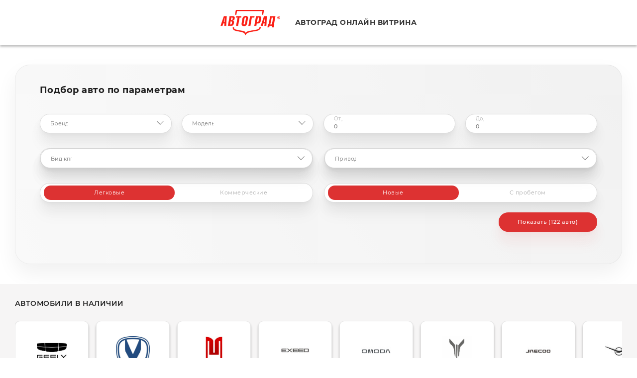

--- FILE ---
content_type: text/html; charset=UTF-8
request_url: https://sale.agrad.ru/
body_size: 14974
content:

<!DOCTYPE html>
<html lang="ru-RU">

<head>
  <meta charset="utf-8">
  <title>
  Автоград Онлайн Витрина - авто в наличии, купить через интернет
  </title><!--[if IE]>
    <meta http-equiv="X-UA-Compatible" content="IE=edge"><![endif]-->
  <meta name="viewport" content="width=device-width,initial-scale=1, shrink-to-fit=no">
  <link rel="icon" href="/favicon.ico">
  <link rel="apple-touch-icon" sizes="180x180" href="/apple-touch-icon.png">
  <link rel="icon" type="image/png" sizes="32x32" href="/favicon-32x32.png">
  <link rel="icon" type="image/png" sizes="16x16" href="/favicon-16x16.png">
  <link rel="manifest" href="/site.webmanifest">
  <meta name="msapplication-TileColor" content="#da532c">
  <meta name="theme-color" content="#ffffff">
  <meta name="description"
    content="Автомобили в наличии в Автограде, которые можно приобрести онлайн, оставив заказ на сайте." />
  <meta property="og:title"
    content="Автоград Онлайн Витрина - авто в наличии, купить через интернет">
  <meta property="og:type" content="website">
  <meta property="og:url"
    content="https://sale.agrad.ru/">
  <meta property="og:image" content="https://lk.agrad.ru/img/icon/icon-512x512.png">
  <meta property="og:description"
    content="Автомобили в наличии в Автограде, которые можно приобрести онлайн, оставив заказ на сайте.">
  <meta property="og:site_name" content="Автоград Онлайн Витрина">
  <script src="https://smartcaptcha.yandexcloud.net/captcha.js" defer></script>
  <!--[if lt IE 9]>
    <script src="https://cdnjs.cloudflare.com/ajax/libs/html5shiv/3.7.3/html5shiv-printshiv.min.js"></script><![endif]-->
    
  <link rel="stylesheet" href="https://cdnjs.cloudflare.com/ajax/libs/fancybox/3.5.7/jquery.fancybox.min.css" />
  <link rel="stylesheet" href="https://cdnjs.cloudflare.com/ajax/libs/selectize.js/0.13.3/css/selectize.css">
  <link rel="stylesheet" href="/assets/css/custom.css">
  <script src="/assets/js/custom.js"></script>
  <script defer src="/assets/js/vendors.js"></script>
  <script defer src="/assets/js/app.js"></script>
  <script type="text/javascript" src="/libs/jquery.min.js"></script>
  <script
  type="text/javascript"
  src="https://vk.com/js/api/openapi.js?168"
  charset="windows-1251"
></script>

  <!-- <script type="text/javascript" src="/libs/selectize/js/standalone/selectize.min.js"></script> -->
  <!-- <script type="text/javascript" src="/libs/agrad-scr.js?7"></script> -->
  <link href="/assets/css/vendors.css" rel="stylesheet">
  <link href="/assets/css/app.css?5" rel="stylesheet">
  <link href="/libs/agrad-sale.css?11" rel="stylesheet">

</head>

<body>
  <!-- Yandex.Metrika counter -->
  <script type="text/javascript">
    (function (m, e, t, r, i, k, a) {
      m[i] = m[i] || function () { (m[i].a = m[i].a || []).push(arguments) };
      m[i].l = 1 * new Date(); k = e.createElement(t), a = e.getElementsByTagName(t)[0], k.async = 1, k.src = r, a.parentNode.insertBefore(k, a)
    })
      (window, document, "script", "https://mc.yandex.ru/metrika/tag.js", "ym");

    ym(62254000, "init", {
      clickmap: true,
      trackLinks: true,
      accurateTrackBounce: true,
      webvisor: true
    });
  </script>
  <noscript>
    <div><img src="https://mc.yandex.ru/watch/62254000" style="position:absolute; left:-9999px;" alt="" /></div>
  </noscript>
  <!-- /Yandex.Metrika counter -->

  <div class="preloader">
    <div class="preloader__content">
      <div class="preloader__logo"><img class="image" src="/assets/img/icons/logo_c_big.png" alt="ГК «АВТОГРАД»"></div>
      <div class="preloader__text">Добро пожаловать</div>
      <div class="preloader__line"></div>
    </div>
  </div>


  
    <header class="b-asale-header">
      <div class="container">
        <div class="b-asale-header__row">
          <div class="b-asale-header__logo"><a class="logo__link" href="/"><img src="/assets/img/icons/logo_c.png" alt="ГК «АВТОГРАД»" title="На главную ГК «АВТОГРАД»"></a></div>
          <div class="b-asale-header__title">АВТОГРАД ОНЛАЙН ВИТРИНА</div>
        </div>
      </div>
    </header><!-- sell car -->
<!-- <div class="modal modal-cb modal-requestprice mfp-with-anim mfp-hide" id="sell-car">
  <div class="modal__inner modal--noindent">
    <div class="b-form b-form--modal">
      <div class="b-form__header">
        <div class="b-asale-popup__info">
          <div class="b-asale-popup__title">Узнайте стоимость авто</div>
          <div class="b-asale-popup__info-list">
            <div class="b-asale-popup__info-item">
              <div class="b-asale-popup__info-name" style="width:80%">Укажите марку, модель и год выпуска</div>
            </div>
          </div>
        </div>
      </div>
      <div class="b-form__body">
        <form class="b-form__form j-validate" name="request_price">

          <div class="b-form__inputs">
            <div class="form-group form-group--label">
              <input class="form-input input--white" type="text" name="car" 
                required  minlength="10">
                <label>Например Kia Rio 2017</label>
            </div>
            <div class="form-group form-group--label">
              <input class="form-input input--white" type="text" name="name" required>
              <label>Как вас зовут?</label>
            </div>
            <div class="b-asale-popup__info-name">Как получить ответ?</div>
            <div class="b-asale-popup__options">
              <div class="b-asale-popup__options-item">
                <label class="form-switch">
                  <input type="checkbox" name="contact-method[]" value="Звонок"><i class="form-icon"></i><span
                    class="form-text"> Звонок</span>
                </label>
              </div>
              <div class="b-asale-popup__options-item">
                <label class="form-switch">
                  <input type="checkbox" name="contact-method[]" value="telegram"><i class="form-icon"></i><span
                    class="form-text"> Телеграмм</span>

                </label>
              </div>
              <div class="b-asale-popup__options-item">
                <label class="form-switch">
                  <input type="checkbox" name="contact-method[]" value="viber"><i class="form-icon"></i><span
                    class="form-text"> Viber</span>
                </label>
              </div>
              <div class="b-asale-popup__options-item">
                <label class="form-switch">
                  <input type="checkbox" name="contact-method[]" value="whatsapp"><i class="form-icon"></i><span
                    class="form-text"> Whatsapp</span>
                </label>
              </div>
            </div>

            <div class="b-form__inputs">
                      <div class="form-group form-group--label">
                              <input class="form-input input--white" type="tel" name="phone" placeholder="" minlength="16" required>
                                 <label>+7 (999) 999-99-99</label>
                              <div class="messages"></div>
                        </div>
                    </div>
          </div>
          <div class="b-form__footer">
            <div class="form-group">   
               <button class="btn btn-size-lg btn-theme-accent asale-n-sellwindow-bt-send" type="submit"><span class="btn__text">Отправить</span></button> 
             </div>
            <div class="form-group form-group-checkbox">
              <label class="form-checkbox form-checkbox-privacy form-checkbox--grey">
                <input type="checkbox" name="asale-client-soglpd" checked required><i class="form-icon">
                  <svg width="11" height="8" viewBox="0 0 11 8" fill="none" xmlns="http://www.w3.org/2000/svg">
                    <path d="M1 3L4.5 6.5L10 1" stroke="#DD3232" stroke-width="2"></path>
                  </svg></i><span class="form-text">Согласен(на) на обработку<a href="/privacy-policy.html"
                    target="_blank"> персональных данных</a></span>
              </label>
              <div class="messages"></div>
            </div>
          </div>
        </form>
      </div>
    </div>
  </div>
</div> -->
  <div class="wrapper">
    <div class="content">

      <section>
    <div class="container">
        <div class="ui-shadow--section">
            <div class="b-asale__filter-parameters b-filter-parameters__row">
            <div class="headline headline--block headline-size--md gs gs-fadeIn">
                <div class="headline__inner">
                <h2 class="headline__title">Подбор авто по параметрам</h2>
                </div>
            </div>
            <form class="b-filter-parameters__form b-filter-parameters__form__pending" name="search">
                <div class="b-filter-parameters__form__pending_loader">
                    <img src="/img/boxloader.gif" alt="Загрузка...">
                </div>
                <div class="l-flex l-flex-4 b-filter-parameters__top">
                <div class="col">

                    <select name="asale-filter-carbrand"
                    class="j-selectize j-selectize-single b-filter-parameters__input selectize-theme--single">
                    <option value="">Бренд</option>
                    </select>
                </div>
                <div class="col">

                    <select name="asale-filter-carmodel"
                    class="j-selectize j-selectize-single b-filter-parameters__input selectize-theme--single">
                    <option value="">Модель</option>
                    </select>
                </div>
                <div class="col">
                    <label class="input-desc__wrap b-filter-parameters__input"><span
                        class="input-desc__desc rub">От,</span>
                    <input class="input-desc__input j-validate-numb" type="text" name="asale-filter-carprice-min"
                        placeholder="0">
                    </label>
                </div>
                <div class="col">
                    <label class="input-desc__wrap b-filter-parameters__input"><span
                        class="input-desc__desc rub">До,</span>
                    <input class="input-desc__input j-validate-numb" type="text" name="asale-filter-carprice-max"
                        placeholder="0">
                    </label>
                </div>
                </div>
                <div class="b-filter-parameters__bottom">
                <div class="col">
                    <div class="l-flex l-flex-2">


                    <div class="col">

                        <select name="asale-filter-gearbox" multiple="multiple"
                        class="b-filter-parameters__input selectize-theme--multi">
                        <option value="">Вид кпп</option>
                        <option value="АКПП">Автомат</option>
                        <option value="МКПП">Механика</option>
                        <option value="РКПП">Робот</option>
                        <option value="Вариатор">Вариатор</option>
                        </select>

                    </div>  

                    <div class="col">
                
                        <select name="asale-filter-drive" class="b-filter-parameters__input selectize-theme--multi">
                        <option value="">Привод</option>
                        <option value="Полный">Полный</option>
                        <option value="Передний">Передний</option>
                        <option value="Задний">Задний</option>
                        </select>
                    </div>

                    </div>
                </div>
                


                </div>
                
                <div class="l-flex l-flex-2 b-filter-parameters__bottom" style="margin-top: 20px;">

                    <div class="col">
                        <div class="btn-input__wrap b-filter-parameters__input">
                            <div class="btn-input btn-input--white">
                                <input class="btn-input__input" id="personal" type="radio" name="asale-filter-cartarget" value="personal" checked>
                                <label class="btn-input__label" for="personal">Легковые</label>
                            </div>

                        <div class="btn-input btn-input--white">
                            <input class="btn-input__input" id="commercial" type="radio" name="asale-filter-cartarget" value="commercial">
                            <label class="btn-input__label" for="commercial">Коммерческие</label>
                        </div> 
                        <input class="btn-input__input" id="cartarget_all" type="radio" name="asale-filter-cartarget" value="all" style="display: none;">
                        </div>
                    </div>
                
                    <div class="col" >
                        <div class="btn-input__wrap b-filter-parameters__input">
                            <div class="btn-input btn-input--white">
                                <input class="btn-input__input" id="new" type="radio" name="asale-filter-cartype"
                                value="new" checked>
                                <label class="btn-input__label" for="new">Новые</label>
                            </div>
                            <div class="btn-input btn-input--white">
                                <input class="btn-input__input" id="used" type="radio" name="asale-filter-cartype"
                                value="used" >
                                <label class="btn-input__label" for="used">С пробегом</label>
                            </div>


                            <input class="btn-input__input" id="cartype_all" type="radio" name="asale-filter-cartype" value="all" style="display: none;">
                        </div>
                    </div>
                </div>                <div class="l-flex " style="align-items: end; justify-content: flex-end; margin-top: 20px;">
                    <div class="col ">
                        <button
                        class="btn btn-size-lg btn-theme-accent b-filter-parameters__submit asale_filtercars_submit_button"
                        type="submit"><span class="btn__text">Показать <span class="asale_filtercars_count_b"
                            style="display:none;">(<span class="asale_filtercars_count">0</span> авто)</span></span>
                        </button>
                    </div>
                </div>
            </form>
            </div>
        </div>
    </div>
</section>      


        


<section class="b-asale__section-brands">
        <div class="container">
            <div class="b-asale__title">Автомобили в наличии</div>
            <div class="b-asale__section-slider-inner">
                <swiper-container class="brands_slider" space-between="15" slides-per-view="auto"   center-insufficient-slides="true" centered-slides="true" centered-slides-bounds="true">

                </swiper-container>
            </div>

        <!-- Available-->
        <div class="b-asale-available asale_nbmf_models_b" style="display:none;">
            <div class="b-asale__title">МОДЕЛИ <span class="b-asale__title-brandname asale_nbmf_models_b_brandnamelplace">?</span> В НАЛИЧИИ</div>
            <swiper-container class="models_slider" space-between="15" slides-per-view="auto" center-insufficient-slides="true">

            </swiper-container>
        </div>

        <!-- Postfilter-->
        <div class="b-asale-postfilter">
            <div class="b-asale-postfilter__totalcars">Всего автомобилей в наличии:<span class="b-asale-postfilter__totalcars_place">445</span></div>
            <div class="b-asale-postfilter__comelater">Придут в ближайшее время:<span class="b-asale-postfilter__comelater_place">4</span></div>
        </div>
        </div>
    </section>

    <script>
        // Изначальное отображение брендов
    $(document).ready(function() {
        // console.log(slick)
        $.get('/g_info/brand_cards', {})
            .done(data =>{
                $('.brands_slider').html(JSON.parse(data).html)
            })
            .fail(data => {
                console.log('Неудалось получить бренды')
            })

    });
</script>

        
      

              <section class="b-asale__section-models">
          <div class="container asale_n_carslist">
            <div class="b-asale-carlist__row asale_n_carslist_wrap">
                      <div class="b-asale-carlist__col FE4I3OO3cG-ZbZNV4Vid0" car_id="281767" cr="8eb20050569d4c4e11f0bb04c89da6c0" domitemclass="FE4I3OO3cG-ZbZNV4Vid0">
                        <div class="b-asale-carlist__item b-asale-model card-hover">
                          <div class="b-asale-model__inner"><a class="b-asale-model__image" href="/car/281767">
                              <div class="b-model-image j-lazy-hover">
                                <div class="b-model-image__item">
                                  <div class="b-model-image__inner"><img src="/image/car-281767?1770021491" alt=""></div>
                                  <div class="b-model-image__progress"></div>
                                </div>
                                
		        	<div class="b-model-image__item">
		            	<div class="b-model-image__inner"><img class="j-lazy-hover_item" src="/image/carpreimg-281767-9b7b3e387a42c594f426089f2bbfaef2" alt=""></div>
		            	<div class="b-model-image__progress"></div>
		        	</div>
				
		        	<div class="b-model-image__item">
		            	<div class="b-model-image__inner"><img class="j-lazy-hover_item" src="/image/carpreimg-281767-f92d664395123fe62075362427f7d38b" alt=""></div>
		            	<div class="b-model-image__progress"></div>
		        	</div>
				
		        	<div class="b-model-image__item">
		            	<div class="b-model-image__inner"><img class="j-lazy-hover_item" src="/image/carpreimg-281767-8fac968875be2229925096f6acc37800" alt=""></div>
		            	<div class="b-model-image__progress"></div>
		        	</div>
				
		        	<div class="b-model-image__item">
		            	<div class="b-model-image__inner"><img class="j-lazy-hover_item" src="/image/carpreimg-281767-4172f75b9b388eecac99dc310068f8dd" alt=""></div>
		            	<div class="b-model-image__progress"></div>
		        	</div>
				
                                <div class="b-model-image__item">
                                  <div class="b-model-image__inner">
                                  	<img class="j-lazy-hover_item" src="/image/carpreimg-281767-cf31214dbfa580323dd62cf3226a20c7" alt="">

                                  	<div style="background: rgba(0,0,0,.2);position: absolute;top:0px;left:0px;left:0px;width: 100%;height: 100%;right:0px;z-index: 1;"></div>

                                    <div class="b-model-image__info">
                                      <div class="b-model-image__info-icon"></div>
                                      <div class="b-model-image__info-text">Ещё 5 фото</div>
                                    </div>
                                  </div>
                                  <div class="b-model-image__progress"></div>
                                </div>
				
                              </div></a>
                            <div class="b-asale-model__content">
                              <div class="b-asale-model__header">
                                <div class="b-asale-model__colors">
                                  <div class="b-asale-model__colors-inner"><span class="b-asale-model__colors-text">Цвет:</span><span class="b-asale-model__colors-name asale-b-thiscar-color">красный</span><span class="b-asale-model__colors-marker" style="background: #ff0000;"></span></div>
                                </div><a class="b-asale-model__title-wrap" href="/car/281767">
                                  <h3 class="b-asale-model__title asale-b-thiscar-brandmodel">Москвич 3</h3>
                                  <div class="b-asale-model__subtitle">1 поколение, внедорожник 5-дв.</div></a>
                                <div class="b-asale-model__info">
									<span class="b-asale-model__info-item">В наличии</span>
									

									
								</div>
                                <div class="b-asale-model__spec">
                                		  
                                          <div class="el-icon el-icon-size--xs" data-tooltip="Модификация" data-tooltip-position="start">
                                            <div class="el-icon__image">
                                              <svg class="sprite-icon sprite-icon-model-motor">
                                                <use xlink:href="/assets/img/spritemap.svg#model-motor"></use>
                                              </svg>
                                            </div>
                                            <div class="el-icon__content"><span class="asale-b-thiscar-modification">1,5 л. Бензин МКПП  (136 л.с.) 2WD</span></div>
                                          </div>
										  

										  
                                          <div class="el-icon el-icon-size--xs" data-tooltip="Комплектация" data-tooltip-position="start">
                                            <div class="el-icon__image">
                                              <svg class="sprite-icon sprite-icon-model-list">
                                                <use xlink:href="/assets/img/spritemap.svg#model-list"></use>
                                              </svg>
                                            </div>
                                            <div class="el-icon__content"><span class="asale-b-thiscar-compl">Стандарт Плюс (с тел-й)</span></div>
                                          </div>
										  

										  
                                          <div class="el-icon el-icon-size--xs" data-tooltip="Тип КПП" data-tooltip-position="start">
                                            <div class="el-icon__image">
                                              <svg class="sprite-icon sprite-icon-model-gearshift">
                                                <use xlink:href="/assets/img/spritemap.svg#model-gearshift"></use>
                                              </svg>
                                            </div>
                                            <div class="el-icon__content"><span>МКПП</span></div>
                                          </div>
										  

										  
                                          <div class="el-icon el-icon-size--xs" data-tooltip="Тип топлива" data-tooltip-position="start">
                                            <div class="el-icon__image">
                                              <svg class="sprite-icon sprite-icon-model-drop">
                                                <use xlink:href="/assets/img/spritemap.svg#model-drop"></use>
                                              </svg>
                                            </div>
                                            <div class="el-icon__content"><span>Бензин</span></div>
                                          </div>
										  

										  
                                          <div class="el-icon el-icon-size--xs" data-tooltip="Год выпуска" data-tooltip-position="start">
                                            <div class="el-icon__image">
                                              <svg class="sprite-icon sprite-icon-model-calendar">
                                                <use xlink:href="/assets/img/spritemap.svg#model-calendar"></use>
                                              </svg>
                                            </div>
                                            <div class="el-icon__content"><span>2025</span></div>
                                          </div>
										  

										  
                                          <div class="el-icon el-icon-size--xs" data-tooltip="Тип привода" data-tooltip-position="start">
                                            <div class="el-icon__image">
                                              <svg class="sprite-icon sprite-icon-model-drivetrain">
                                                <use xlink:href="/assets/img/spritemap.svg#model-drivetrain"></use>
                                              </svg>
                                            </div>
                                            <div class="el-icon__content"><span>Передний</span></div>
                                          </div>
										  


                                          

                                          

										  

										  
										  <div class="el-icon el-icon-size--xs" data-tooltip="VIN Номер автомобиля" data-tooltip-position="start">
											  <div class="el-icon__image"><span>VIN</span></div>
											  <div class="el-icon__content"><span><span class="asl-body_auto_item_hidevin">XXXXXXXXXXXXX</span>3467</span></div>
										  </div>
									  
										  
                                </div>
                              </div>
                              <div class="b-asale-model__footer">
                                <div class="b-asale-model__price-wrap">
                                  <div class="b-asale-model__price">
                                    <div class="b-asale-model__price-text">Цена от:</div>
                                    <div class="b-asale-model__price-price rub asale-b-thiscar-price">1 622 000 руб.</div>
                                  </div>
                                </div>
                                <div class="b-asale-model__button asale_n_body_auto_item_inrow_buybutton"><a class="btn btn-size-lg btn-theme-accent j-modal j-modal-inline">
								<span class="btn__text">Купить онлайн</span></a>
                                </div>
                              </div>
                            </div>
                          </div>
                        </div>
                      </div>
	
                      <div class="b-asale-carlist__col HMjEGHjAjA-4aanISLhEU" car_id="281486" cr="8eb20050569d4c4e11f0bb04dd220c7b" domitemclass="HMjEGHjAjA-4aanISLhEU">
                        <div class="b-asale-carlist__item b-asale-model card-hover">
                          <div class="b-asale-model__inner"><a class="b-asale-model__image" href="/car/281486">
                              <div class="b-model-image j-lazy-hover">
                                <div class="b-model-image__item">
                                  <div class="b-model-image__inner"><img src="/image/car-281486?1770021491" alt=""></div>
                                  <div class="b-model-image__progress"></div>
                                </div>
                                
		        	<div class="b-model-image__item">
		            	<div class="b-model-image__inner"><img class="j-lazy-hover_item" src="/image/carpreimg-281486-422a318d69153d3a3d58bd89f03240fa" alt=""></div>
		            	<div class="b-model-image__progress"></div>
		        	</div>
				
		        	<div class="b-model-image__item">
		            	<div class="b-model-image__inner"><img class="j-lazy-hover_item" src="/image/carpreimg-281486-21413233ec27c684dd2db860087f4e68" alt=""></div>
		            	<div class="b-model-image__progress"></div>
		        	</div>
				
		        	<div class="b-model-image__item">
		            	<div class="b-model-image__inner"><img class="j-lazy-hover_item" src="/image/carpreimg-281486-8bf7c14b27a82ef509700a1fa0beaabe" alt=""></div>
		            	<div class="b-model-image__progress"></div>
		        	</div>
				
		        	<div class="b-model-image__item">
		            	<div class="b-model-image__inner"><img class="j-lazy-hover_item" src="/image/carpreimg-281486-52b0877ca05de4a959079db4ff138efd" alt=""></div>
		            	<div class="b-model-image__progress"></div>
		        	</div>
				
                                <div class="b-model-image__item">
                                  <div class="b-model-image__inner">
                                  	<img class="j-lazy-hover_item" src="/image/carpreimg-281486-afe880c0acd801399c8587d94416081d" alt="">

                                  	<div style="background: rgba(0,0,0,.2);position: absolute;top:0px;left:0px;left:0px;width: 100%;height: 100%;right:0px;z-index: 1;"></div>

                                    <div class="b-model-image__info">
                                      <div class="b-model-image__info-icon"></div>
                                      <div class="b-model-image__info-text">Ещё 5 фото</div>
                                    </div>
                                  </div>
                                  <div class="b-model-image__progress"></div>
                                </div>
				
                              </div></a>
                            <div class="b-asale-model__content">
                              <div class="b-asale-model__header">
                                <div class="b-asale-model__colors">
                                  <div class="b-asale-model__colors-inner"><span class="b-asale-model__colors-text">Цвет:</span><span class="b-asale-model__colors-name asale-b-thiscar-color">белый</span><span class="b-asale-model__colors-marker" style="background: #FFFFFF;"></span></div>
                                </div><a class="b-asale-model__title-wrap" href="/car/281486">
                                  <h3 class="b-asale-model__title asale-b-thiscar-brandmodel">Москвич 3</h3>
                                  <div class="b-asale-model__subtitle">1 поколение, внедорожник 5-дв.</div></a>
                                <div class="b-asale-model__info">
									<span class="b-asale-model__info-item">В наличии</span>
									

									
								</div>
                                <div class="b-asale-model__spec">
                                		  
                                          <div class="el-icon el-icon-size--xs" data-tooltip="Модификация" data-tooltip-position="start">
                                            <div class="el-icon__image">
                                              <svg class="sprite-icon sprite-icon-model-motor">
                                                <use xlink:href="/assets/img/spritemap.svg#model-motor"></use>
                                              </svg>
                                            </div>
                                            <div class="el-icon__content"><span class="asale-b-thiscar-modification">1,5 л. Бензин Вариатор  (136 л.с.) 2WD</span></div>
                                          </div>
										  

										  
                                          <div class="el-icon el-icon-size--xs" data-tooltip="Комплектация" data-tooltip-position="start">
                                            <div class="el-icon__image">
                                              <svg class="sprite-icon sprite-icon-model-list">
                                                <use xlink:href="/assets/img/spritemap.svg#model-list"></use>
                                              </svg>
                                            </div>
                                            <div class="el-icon__content"><span class="asale-b-thiscar-compl">Стандарт Плюс</span></div>
                                          </div>
										  

										  
                                          <div class="el-icon el-icon-size--xs" data-tooltip="Тип КПП" data-tooltip-position="start">
                                            <div class="el-icon__image">
                                              <svg class="sprite-icon sprite-icon-model-gearshift">
                                                <use xlink:href="/assets/img/spritemap.svg#model-gearshift"></use>
                                              </svg>
                                            </div>
                                            <div class="el-icon__content"><span>Вариатор</span></div>
                                          </div>
										  

										  
                                          <div class="el-icon el-icon-size--xs" data-tooltip="Тип топлива" data-tooltip-position="start">
                                            <div class="el-icon__image">
                                              <svg class="sprite-icon sprite-icon-model-drop">
                                                <use xlink:href="/assets/img/spritemap.svg#model-drop"></use>
                                              </svg>
                                            </div>
                                            <div class="el-icon__content"><span>Бензин</span></div>
                                          </div>
										  

										  
                                          <div class="el-icon el-icon-size--xs" data-tooltip="Год выпуска" data-tooltip-position="start">
                                            <div class="el-icon__image">
                                              <svg class="sprite-icon sprite-icon-model-calendar">
                                                <use xlink:href="/assets/img/spritemap.svg#model-calendar"></use>
                                              </svg>
                                            </div>
                                            <div class="el-icon__content"><span>2025</span></div>
                                          </div>
										  

										  
                                          <div class="el-icon el-icon-size--xs" data-tooltip="Тип привода" data-tooltip-position="start">
                                            <div class="el-icon__image">
                                              <svg class="sprite-icon sprite-icon-model-drivetrain">
                                                <use xlink:href="/assets/img/spritemap.svg#model-drivetrain"></use>
                                              </svg>
                                            </div>
                                            <div class="el-icon__content"><span>Передний</span></div>
                                          </div>
										  


                                          

                                          

										  

										  
										  <div class="el-icon el-icon-size--xs" data-tooltip="VIN Номер автомобиля" data-tooltip-position="start">
											  <div class="el-icon__image"><span>VIN</span></div>
											  <div class="el-icon__content"><span><span class="asl-body_auto_item_hidevin">XXXXXXXXXXXXX</span>2784</span></div>
										  </div>
									  
										  
                                </div>
                              </div>
                              <div class="b-asale-model__footer">
                                <div class="b-asale-model__price-wrap">
                                  <div class="b-asale-model__price">
                                    <div class="b-asale-model__price-text">Цена от:</div>
                                    <div class="b-asale-model__price-price rub asale-b-thiscar-price">1 704 000 руб.</div>
                                  </div>
                                </div>
                                <div class="b-asale-model__button asale_n_body_auto_item_inrow_buybutton"><a class="btn btn-size-lg btn-theme-accent j-modal j-modal-inline">
								<span class="btn__text">Купить онлайн</span></a>
                                </div>
                              </div>
                            </div>
                          </div>
                        </div>
                      </div>
	
                      <div class="b-asale-carlist__col WgT0OeJPZv-q3J2xtQxmH" car_id="281921" cr="8eb20050569d4c4e11f0c9273e022dd3" domitemclass="WgT0OeJPZv-q3J2xtQxmH">
                        <div class="b-asale-carlist__item b-asale-model card-hover">
                          <div class="b-asale-model__inner"><a class="b-asale-model__image" href="/car/281921">
                              <div class="b-model-image j-lazy-hover">
                                <div class="b-model-image__item">
                                  <div class="b-model-image__inner"><img src="/image/car-281921?1770021491" alt=""></div>
                                  <div class="b-model-image__progress"></div>
                                </div>
                                
		        	<div class="b-model-image__item">
		            	<div class="b-model-image__inner"><img class="j-lazy-hover_item" src="/image/carpreimg-281921-03572ae985b8e5596e12cd144f1d9b33" alt=""></div>
		            	<div class="b-model-image__progress"></div>
		        	</div>
				
		        	<div class="b-model-image__item">
		            	<div class="b-model-image__inner"><img class="j-lazy-hover_item" src="/image/carpreimg-281921-87afc96caad72bd263c1a255d78de0c3" alt=""></div>
		            	<div class="b-model-image__progress"></div>
		        	</div>
				
		        	<div class="b-model-image__item">
		            	<div class="b-model-image__inner"><img class="j-lazy-hover_item" src="/image/carpreimg-281921-4a70b77bd9c657214ef6e485d050731e" alt=""></div>
		            	<div class="b-model-image__progress"></div>
		        	</div>
				
		        	<div class="b-model-image__item">
		            	<div class="b-model-image__inner"><img class="j-lazy-hover_item" src="/image/carpreimg-281921-d97aef0a74bf202a05e2fb784b8fbeda" alt=""></div>
		            	<div class="b-model-image__progress"></div>
		        	</div>
				
                                <div class="b-model-image__item">
                                  <div class="b-model-image__inner">
                                  	<img class="j-lazy-hover_item" src="/image/carpreimg-281921-3dee0be455dcd46db671673ea129bca1" alt="">

                                  	<div style="background: rgba(0,0,0,.2);position: absolute;top:0px;left:0px;left:0px;width: 100%;height: 100%;right:0px;z-index: 1;"></div>

                                    <div class="b-model-image__info">
                                      <div class="b-model-image__info-icon"></div>
                                      <div class="b-model-image__info-text">Ещё 6 фото</div>
                                    </div>
                                  </div>
                                  <div class="b-model-image__progress"></div>
                                </div>
				
                              </div></a>
                            <div class="b-asale-model__content">
                              <div class="b-asale-model__header">
                                <div class="b-asale-model__colors">
                                  <div class="b-asale-model__colors-inner"><span class="b-asale-model__colors-text">Цвет:</span><span class="b-asale-model__colors-name asale-b-thiscar-color">черный</span><span class="b-asale-model__colors-marker" style="background: #000000;"></span></div>
                                </div><a class="b-asale-model__title-wrap" href="/car/281921">
                                  <h3 class="b-asale-model__title asale-b-thiscar-brandmodel">Москвич 3</h3>
                                  <div class="b-asale-model__subtitle">1 поколение, внедорожник 5-дв.</div></a>
                                <div class="b-asale-model__info">
									<span class="b-asale-model__info-item">В наличии</span>
									

									
								</div>
                                <div class="b-asale-model__spec">
                                		  
                                          <div class="el-icon el-icon-size--xs" data-tooltip="Модификация" data-tooltip-position="start">
                                            <div class="el-icon__image">
                                              <svg class="sprite-icon sprite-icon-model-motor">
                                                <use xlink:href="/assets/img/spritemap.svg#model-motor"></use>
                                              </svg>
                                            </div>
                                            <div class="el-icon__content"><span class="asale-b-thiscar-modification">1,5 л. Бензин Вариатор  (136 л.с.) 2WD</span></div>
                                          </div>
										  

										  
                                          <div class="el-icon el-icon-size--xs" data-tooltip="Комплектация" data-tooltip-position="start">
                                            <div class="el-icon__image">
                                              <svg class="sprite-icon sprite-icon-model-list">
                                                <use xlink:href="/assets/img/spritemap.svg#model-list"></use>
                                              </svg>
                                            </div>
                                            <div class="el-icon__content"><span class="asale-b-thiscar-compl">Стандарт Плюс</span></div>
                                          </div>
										  

										  
                                          <div class="el-icon el-icon-size--xs" data-tooltip="Тип КПП" data-tooltip-position="start">
                                            <div class="el-icon__image">
                                              <svg class="sprite-icon sprite-icon-model-gearshift">
                                                <use xlink:href="/assets/img/spritemap.svg#model-gearshift"></use>
                                              </svg>
                                            </div>
                                            <div class="el-icon__content"><span>Вариатор</span></div>
                                          </div>
										  

										  
                                          <div class="el-icon el-icon-size--xs" data-tooltip="Тип топлива" data-tooltip-position="start">
                                            <div class="el-icon__image">
                                              <svg class="sprite-icon sprite-icon-model-drop">
                                                <use xlink:href="/assets/img/spritemap.svg#model-drop"></use>
                                              </svg>
                                            </div>
                                            <div class="el-icon__content"><span>Бензин</span></div>
                                          </div>
										  

										  
                                          <div class="el-icon el-icon-size--xs" data-tooltip="Год выпуска" data-tooltip-position="start">
                                            <div class="el-icon__image">
                                              <svg class="sprite-icon sprite-icon-model-calendar">
                                                <use xlink:href="/assets/img/spritemap.svg#model-calendar"></use>
                                              </svg>
                                            </div>
                                            <div class="el-icon__content"><span>2025</span></div>
                                          </div>
										  

										  
                                          <div class="el-icon el-icon-size--xs" data-tooltip="Тип привода" data-tooltip-position="start">
                                            <div class="el-icon__image">
                                              <svg class="sprite-icon sprite-icon-model-drivetrain">
                                                <use xlink:href="/assets/img/spritemap.svg#model-drivetrain"></use>
                                              </svg>
                                            </div>
                                            <div class="el-icon__content"><span>Передний</span></div>
                                          </div>
										  


                                          

                                          

										  

										  
										  <div class="el-icon el-icon-size--xs" data-tooltip="VIN Номер автомобиля" data-tooltip-position="start">
											  <div class="el-icon__image"><span>VIN</span></div>
											  <div class="el-icon__content"><span><span class="asl-body_auto_item_hidevin">XXXXXXXXXXXXX</span>4905</span></div>
										  </div>
									  
										  
                                </div>
                              </div>
                              <div class="b-asale-model__footer">
                                <div class="b-asale-model__price-wrap">
                                  <div class="b-asale-model__price">
                                    <div class="b-asale-model__price-text">Цена от:</div>
                                    <div class="b-asale-model__price-price rub asale-b-thiscar-price">1 704 000 руб.</div>
                                  </div>
                                </div>
                                <div class="b-asale-model__button asale_n_body_auto_item_inrow_buybutton"><a class="btn btn-size-lg btn-theme-accent j-modal j-modal-inline">
								<span class="btn__text">Купить онлайн</span></a>
                                </div>
                              </div>
                            </div>
                          </div>
                        </div>
                      </div>
	
                      <div class="b-asale-carlist__col IEpEnpKMcu-nCjSPdeDo4" car_id="281919" cr="8eb20050569d4c4e11f0c9273e022dd6" domitemclass="IEpEnpKMcu-nCjSPdeDo4">
                        <div class="b-asale-carlist__item b-asale-model card-hover">
                          <div class="b-asale-model__inner"><a class="b-asale-model__image" href="/car/281919">
                              <div class="b-model-image j-lazy-hover">
                                <div class="b-model-image__item">
                                  <div class="b-model-image__inner"><img src="/image/car-281919?1770021491" alt=""></div>
                                  <div class="b-model-image__progress"></div>
                                </div>
                                
		        	<div class="b-model-image__item">
		            	<div class="b-model-image__inner"><img class="j-lazy-hover_item" src="/image/carpreimg-281919-422a318d69153d3a3d58bd89f03240fa" alt=""></div>
		            	<div class="b-model-image__progress"></div>
		        	</div>
				
		        	<div class="b-model-image__item">
		            	<div class="b-model-image__inner"><img class="j-lazy-hover_item" src="/image/carpreimg-281919-21413233ec27c684dd2db860087f4e68" alt=""></div>
		            	<div class="b-model-image__progress"></div>
		        	</div>
				
		        	<div class="b-model-image__item">
		            	<div class="b-model-image__inner"><img class="j-lazy-hover_item" src="/image/carpreimg-281919-8bf7c14b27a82ef509700a1fa0beaabe" alt=""></div>
		            	<div class="b-model-image__progress"></div>
		        	</div>
				
		        	<div class="b-model-image__item">
		            	<div class="b-model-image__inner"><img class="j-lazy-hover_item" src="/image/carpreimg-281919-52b0877ca05de4a959079db4ff138efd" alt=""></div>
		            	<div class="b-model-image__progress"></div>
		        	</div>
				
                                <div class="b-model-image__item">
                                  <div class="b-model-image__inner">
                                  	<img class="j-lazy-hover_item" src="/image/carpreimg-281919-afe880c0acd801399c8587d94416081d" alt="">

                                  	<div style="background: rgba(0,0,0,.2);position: absolute;top:0px;left:0px;left:0px;width: 100%;height: 100%;right:0px;z-index: 1;"></div>

                                    <div class="b-model-image__info">
                                      <div class="b-model-image__info-icon"></div>
                                      <div class="b-model-image__info-text">Ещё 5 фото</div>
                                    </div>
                                  </div>
                                  <div class="b-model-image__progress"></div>
                                </div>
				
                              </div></a>
                            <div class="b-asale-model__content">
                              <div class="b-asale-model__header">
                                <div class="b-asale-model__colors">
                                  <div class="b-asale-model__colors-inner"><span class="b-asale-model__colors-text">Цвет:</span><span class="b-asale-model__colors-name asale-b-thiscar-color">белый</span><span class="b-asale-model__colors-marker" style="background: #FFFFFF;"></span></div>
                                </div><a class="b-asale-model__title-wrap" href="/car/281919">
                                  <h3 class="b-asale-model__title asale-b-thiscar-brandmodel">Москвич 3</h3>
                                  <div class="b-asale-model__subtitle">1 поколение, внедорожник 5-дв.</div></a>
                                <div class="b-asale-model__info">
									<span class="b-asale-model__info-item">В наличии</span>
									

									
								</div>
                                <div class="b-asale-model__spec">
                                		  
                                          <div class="el-icon el-icon-size--xs" data-tooltip="Модификация" data-tooltip-position="start">
                                            <div class="el-icon__image">
                                              <svg class="sprite-icon sprite-icon-model-motor">
                                                <use xlink:href="/assets/img/spritemap.svg#model-motor"></use>
                                              </svg>
                                            </div>
                                            <div class="el-icon__content"><span class="asale-b-thiscar-modification">1,5 л. Бензин Вариатор  (136 л.с.) 2WD</span></div>
                                          </div>
										  

										  
                                          <div class="el-icon el-icon-size--xs" data-tooltip="Комплектация" data-tooltip-position="start">
                                            <div class="el-icon__image">
                                              <svg class="sprite-icon sprite-icon-model-list">
                                                <use xlink:href="/assets/img/spritemap.svg#model-list"></use>
                                              </svg>
                                            </div>
                                            <div class="el-icon__content"><span class="asale-b-thiscar-compl">Стандарт Плюс</span></div>
                                          </div>
										  

										  
                                          <div class="el-icon el-icon-size--xs" data-tooltip="Тип КПП" data-tooltip-position="start">
                                            <div class="el-icon__image">
                                              <svg class="sprite-icon sprite-icon-model-gearshift">
                                                <use xlink:href="/assets/img/spritemap.svg#model-gearshift"></use>
                                              </svg>
                                            </div>
                                            <div class="el-icon__content"><span>Вариатор</span></div>
                                          </div>
										  

										  
                                          <div class="el-icon el-icon-size--xs" data-tooltip="Тип топлива" data-tooltip-position="start">
                                            <div class="el-icon__image">
                                              <svg class="sprite-icon sprite-icon-model-drop">
                                                <use xlink:href="/assets/img/spritemap.svg#model-drop"></use>
                                              </svg>
                                            </div>
                                            <div class="el-icon__content"><span>Бензин</span></div>
                                          </div>
										  

										  
                                          <div class="el-icon el-icon-size--xs" data-tooltip="Год выпуска" data-tooltip-position="start">
                                            <div class="el-icon__image">
                                              <svg class="sprite-icon sprite-icon-model-calendar">
                                                <use xlink:href="/assets/img/spritemap.svg#model-calendar"></use>
                                              </svg>
                                            </div>
                                            <div class="el-icon__content"><span>2025</span></div>
                                          </div>
										  

										  
                                          <div class="el-icon el-icon-size--xs" data-tooltip="Тип привода" data-tooltip-position="start">
                                            <div class="el-icon__image">
                                              <svg class="sprite-icon sprite-icon-model-drivetrain">
                                                <use xlink:href="/assets/img/spritemap.svg#model-drivetrain"></use>
                                              </svg>
                                            </div>
                                            <div class="el-icon__content"><span>Передний</span></div>
                                          </div>
										  


                                          

                                          

										  

										  
										  <div class="el-icon el-icon-size--xs" data-tooltip="VIN Номер автомобиля" data-tooltip-position="start">
											  <div class="el-icon__image"><span>VIN</span></div>
											  <div class="el-icon__content"><span><span class="asl-body_auto_item_hidevin">XXXXXXXXXXXXX</span>4967</span></div>
										  </div>
									  
										  
                                </div>
                              </div>
                              <div class="b-asale-model__footer">
                                <div class="b-asale-model__price-wrap">
                                  <div class="b-asale-model__price">
                                    <div class="b-asale-model__price-text">Цена от:</div>
                                    <div class="b-asale-model__price-price rub asale-b-thiscar-price">1 704 000 руб.</div>
                                  </div>
                                </div>
                                <div class="b-asale-model__button asale_n_body_auto_item_inrow_buybutton"><a class="btn btn-size-lg btn-theme-accent j-modal j-modal-inline">
								<span class="btn__text">Купить онлайн</span></a>
                                </div>
                              </div>
                            </div>
                          </div>
                        </div>
                      </div>
	
                      <div class="b-asale-carlist__col A94XrCBO8N-H7k6cKcq4e" car_id="281487" cr="8eb20050569d4c4e11f0bb04d6ca67f6" domitemclass="A94XrCBO8N-H7k6cKcq4e">
                        <div class="b-asale-carlist__item b-asale-model card-hover">
                          <div class="b-asale-model__inner"><a class="b-asale-model__image" href="/car/281487">
                              <div class="b-model-image j-lazy-hover">
                                <div class="b-model-image__item">
                                  <div class="b-model-image__inner"><img src="/image/car-281487?1770021491" alt=""></div>
                                  <div class="b-model-image__progress"></div>
                                </div>
                                
		        	<div class="b-model-image__item">
		            	<div class="b-model-image__inner"><img class="j-lazy-hover_item" src="/image/carpreimg-281487-422a318d69153d3a3d58bd89f03240fa" alt=""></div>
		            	<div class="b-model-image__progress"></div>
		        	</div>
				
		        	<div class="b-model-image__item">
		            	<div class="b-model-image__inner"><img class="j-lazy-hover_item" src="/image/carpreimg-281487-21413233ec27c684dd2db860087f4e68" alt=""></div>
		            	<div class="b-model-image__progress"></div>
		        	</div>
				
		        	<div class="b-model-image__item">
		            	<div class="b-model-image__inner"><img class="j-lazy-hover_item" src="/image/carpreimg-281487-8bf7c14b27a82ef509700a1fa0beaabe" alt=""></div>
		            	<div class="b-model-image__progress"></div>
		        	</div>
				
		        	<div class="b-model-image__item">
		            	<div class="b-model-image__inner"><img class="j-lazy-hover_item" src="/image/carpreimg-281487-52b0877ca05de4a959079db4ff138efd" alt=""></div>
		            	<div class="b-model-image__progress"></div>
		        	</div>
				
                                <div class="b-model-image__item">
                                  <div class="b-model-image__inner">
                                  	<img class="j-lazy-hover_item" src="/image/carpreimg-281487-afe880c0acd801399c8587d94416081d" alt="">

                                  	<div style="background: rgba(0,0,0,.2);position: absolute;top:0px;left:0px;left:0px;width: 100%;height: 100%;right:0px;z-index: 1;"></div>

                                    <div class="b-model-image__info">
                                      <div class="b-model-image__info-icon"></div>
                                      <div class="b-model-image__info-text">Ещё 5 фото</div>
                                    </div>
                                  </div>
                                  <div class="b-model-image__progress"></div>
                                </div>
				
                              </div></a>
                            <div class="b-asale-model__content">
                              <div class="b-asale-model__header">
                                <div class="b-asale-model__colors">
                                  <div class="b-asale-model__colors-inner"><span class="b-asale-model__colors-text">Цвет:</span><span class="b-asale-model__colors-name asale-b-thiscar-color">белый</span><span class="b-asale-model__colors-marker" style="background: #FFFFFF;"></span></div>
                                </div><a class="b-asale-model__title-wrap" href="/car/281487">
                                  <h3 class="b-asale-model__title asale-b-thiscar-brandmodel">Москвич 3</h3>
                                  <div class="b-asale-model__subtitle">1 поколение, внедорожник 5-дв.</div></a>
                                <div class="b-asale-model__info">
									<span class="b-asale-model__info-item">В наличии</span>
									

									
								</div>
                                <div class="b-asale-model__spec">
                                		  
                                          <div class="el-icon el-icon-size--xs" data-tooltip="Модификация" data-tooltip-position="start">
                                            <div class="el-icon__image">
                                              <svg class="sprite-icon sprite-icon-model-motor">
                                                <use xlink:href="/assets/img/spritemap.svg#model-motor"></use>
                                              </svg>
                                            </div>
                                            <div class="el-icon__content"><span class="asale-b-thiscar-modification">1,5 л. Бензин Вариатор  (136 л.с.) 2WD</span></div>
                                          </div>
										  

										  
                                          <div class="el-icon el-icon-size--xs" data-tooltip="Комплектация" data-tooltip-position="start">
                                            <div class="el-icon__image">
                                              <svg class="sprite-icon sprite-icon-model-list">
                                                <use xlink:href="/assets/img/spritemap.svg#model-list"></use>
                                              </svg>
                                            </div>
                                            <div class="el-icon__content"><span class="asale-b-thiscar-compl">Стандарт Плюс</span></div>
                                          </div>
										  

										  
                                          <div class="el-icon el-icon-size--xs" data-tooltip="Тип КПП" data-tooltip-position="start">
                                            <div class="el-icon__image">
                                              <svg class="sprite-icon sprite-icon-model-gearshift">
                                                <use xlink:href="/assets/img/spritemap.svg#model-gearshift"></use>
                                              </svg>
                                            </div>
                                            <div class="el-icon__content"><span>Вариатор</span></div>
                                          </div>
										  

										  
                                          <div class="el-icon el-icon-size--xs" data-tooltip="Тип топлива" data-tooltip-position="start">
                                            <div class="el-icon__image">
                                              <svg class="sprite-icon sprite-icon-model-drop">
                                                <use xlink:href="/assets/img/spritemap.svg#model-drop"></use>
                                              </svg>
                                            </div>
                                            <div class="el-icon__content"><span>Бензин</span></div>
                                          </div>
										  

										  
                                          <div class="el-icon el-icon-size--xs" data-tooltip="Год выпуска" data-tooltip-position="start">
                                            <div class="el-icon__image">
                                              <svg class="sprite-icon sprite-icon-model-calendar">
                                                <use xlink:href="/assets/img/spritemap.svg#model-calendar"></use>
                                              </svg>
                                            </div>
                                            <div class="el-icon__content"><span>2025</span></div>
                                          </div>
										  

										  
                                          <div class="el-icon el-icon-size--xs" data-tooltip="Тип привода" data-tooltip-position="start">
                                            <div class="el-icon__image">
                                              <svg class="sprite-icon sprite-icon-model-drivetrain">
                                                <use xlink:href="/assets/img/spritemap.svg#model-drivetrain"></use>
                                              </svg>
                                            </div>
                                            <div class="el-icon__content"><span>Передний</span></div>
                                          </div>
										  


                                          

                                          

										  

										  
										  <div class="el-icon el-icon-size--xs" data-tooltip="VIN Номер автомобиля" data-tooltip-position="start">
											  <div class="el-icon__image"><span>VIN</span></div>
											  <div class="el-icon__content"><span><span class="asl-body_auto_item_hidevin">XXXXXXXXXXXXX</span>3371</span></div>
										  </div>
									  
										  
                                </div>
                              </div>
                              <div class="b-asale-model__footer">
                                <div class="b-asale-model__price-wrap">
                                  <div class="b-asale-model__price">
                                    <div class="b-asale-model__price-text">Цена от:</div>
                                    <div class="b-asale-model__price-price rub asale-b-thiscar-price">1 704 000 руб.</div>
                                  </div>
                                </div>
                                <div class="b-asale-model__button asale_n_body_auto_item_inrow_buybutton"><a class="btn btn-size-lg btn-theme-accent j-modal j-modal-inline">
								<span class="btn__text">Купить онлайн</span></a>
                                </div>
                              </div>
                            </div>
                          </div>
                        </div>
                      </div>
	
                      <div class="b-asale-carlist__col 7aLfeY6OIk-Ja0gdvFLPo" car_id="281920" cr="8eb20050569d4c4e11f0c92737f93621" domitemclass="7aLfeY6OIk-Ja0gdvFLPo">
                        <div class="b-asale-carlist__item b-asale-model card-hover">
                          <div class="b-asale-model__inner"><a class="b-asale-model__image" href="/car/281920">
                              <div class="b-model-image j-lazy-hover">
                                <div class="b-model-image__item">
                                  <div class="b-model-image__inner"><img src="/image/car-281920?1770021491" alt=""></div>
                                  <div class="b-model-image__progress"></div>
                                </div>
                                
		        	<div class="b-model-image__item">
		            	<div class="b-model-image__inner"><img class="j-lazy-hover_item" src="/image/carpreimg-281920-03572ae985b8e5596e12cd144f1d9b33" alt=""></div>
		            	<div class="b-model-image__progress"></div>
		        	</div>
				
		        	<div class="b-model-image__item">
		            	<div class="b-model-image__inner"><img class="j-lazy-hover_item" src="/image/carpreimg-281920-87afc96caad72bd263c1a255d78de0c3" alt=""></div>
		            	<div class="b-model-image__progress"></div>
		        	</div>
				
		        	<div class="b-model-image__item">
		            	<div class="b-model-image__inner"><img class="j-lazy-hover_item" src="/image/carpreimg-281920-4a70b77bd9c657214ef6e485d050731e" alt=""></div>
		            	<div class="b-model-image__progress"></div>
		        	</div>
				
		        	<div class="b-model-image__item">
		            	<div class="b-model-image__inner"><img class="j-lazy-hover_item" src="/image/carpreimg-281920-d97aef0a74bf202a05e2fb784b8fbeda" alt=""></div>
		            	<div class="b-model-image__progress"></div>
		        	</div>
				
                                <div class="b-model-image__item">
                                  <div class="b-model-image__inner">
                                  	<img class="j-lazy-hover_item" src="/image/carpreimg-281920-3dee0be455dcd46db671673ea129bca1" alt="">

                                  	<div style="background: rgba(0,0,0,.2);position: absolute;top:0px;left:0px;left:0px;width: 100%;height: 100%;right:0px;z-index: 1;"></div>

                                    <div class="b-model-image__info">
                                      <div class="b-model-image__info-icon"></div>
                                      <div class="b-model-image__info-text">Ещё 6 фото</div>
                                    </div>
                                  </div>
                                  <div class="b-model-image__progress"></div>
                                </div>
				
                              </div></a>
                            <div class="b-asale-model__content">
                              <div class="b-asale-model__header">
                                <div class="b-asale-model__colors">
                                  <div class="b-asale-model__colors-inner"><span class="b-asale-model__colors-text">Цвет:</span><span class="b-asale-model__colors-name asale-b-thiscar-color">черный</span><span class="b-asale-model__colors-marker" style="background: #000000;"></span></div>
                                </div><a class="b-asale-model__title-wrap" href="/car/281920">
                                  <h3 class="b-asale-model__title asale-b-thiscar-brandmodel">Москвич 3</h3>
                                  <div class="b-asale-model__subtitle">1 поколение, внедорожник 5-дв.</div></a>
                                <div class="b-asale-model__info">
									<span class="b-asale-model__info-item">В наличии</span>
									

									
								</div>
                                <div class="b-asale-model__spec">
                                		  
                                          <div class="el-icon el-icon-size--xs" data-tooltip="Модификация" data-tooltip-position="start">
                                            <div class="el-icon__image">
                                              <svg class="sprite-icon sprite-icon-model-motor">
                                                <use xlink:href="/assets/img/spritemap.svg#model-motor"></use>
                                              </svg>
                                            </div>
                                            <div class="el-icon__content"><span class="asale-b-thiscar-modification">1,5 л. Бензин Вариатор  (136 л.с.) 2WD</span></div>
                                          </div>
										  

										  
                                          <div class="el-icon el-icon-size--xs" data-tooltip="Комплектация" data-tooltip-position="start">
                                            <div class="el-icon__image">
                                              <svg class="sprite-icon sprite-icon-model-list">
                                                <use xlink:href="/assets/img/spritemap.svg#model-list"></use>
                                              </svg>
                                            </div>
                                            <div class="el-icon__content"><span class="asale-b-thiscar-compl">Стандарт Плюс</span></div>
                                          </div>
										  

										  
                                          <div class="el-icon el-icon-size--xs" data-tooltip="Тип КПП" data-tooltip-position="start">
                                            <div class="el-icon__image">
                                              <svg class="sprite-icon sprite-icon-model-gearshift">
                                                <use xlink:href="/assets/img/spritemap.svg#model-gearshift"></use>
                                              </svg>
                                            </div>
                                            <div class="el-icon__content"><span>Вариатор</span></div>
                                          </div>
										  

										  
                                          <div class="el-icon el-icon-size--xs" data-tooltip="Тип топлива" data-tooltip-position="start">
                                            <div class="el-icon__image">
                                              <svg class="sprite-icon sprite-icon-model-drop">
                                                <use xlink:href="/assets/img/spritemap.svg#model-drop"></use>
                                              </svg>
                                            </div>
                                            <div class="el-icon__content"><span>Бензин</span></div>
                                          </div>
										  

										  
                                          <div class="el-icon el-icon-size--xs" data-tooltip="Год выпуска" data-tooltip-position="start">
                                            <div class="el-icon__image">
                                              <svg class="sprite-icon sprite-icon-model-calendar">
                                                <use xlink:href="/assets/img/spritemap.svg#model-calendar"></use>
                                              </svg>
                                            </div>
                                            <div class="el-icon__content"><span>2025</span></div>
                                          </div>
										  

										  
                                          <div class="el-icon el-icon-size--xs" data-tooltip="Тип привода" data-tooltip-position="start">
                                            <div class="el-icon__image">
                                              <svg class="sprite-icon sprite-icon-model-drivetrain">
                                                <use xlink:href="/assets/img/spritemap.svg#model-drivetrain"></use>
                                              </svg>
                                            </div>
                                            <div class="el-icon__content"><span>Передний</span></div>
                                          </div>
										  


                                          

                                          

										  

										  
										  <div class="el-icon el-icon-size--xs" data-tooltip="VIN Номер автомобиля" data-tooltip-position="start">
											  <div class="el-icon__image"><span>VIN</span></div>
											  <div class="el-icon__content"><span><span class="asl-body_auto_item_hidevin">XXXXXXXXXXXXX</span>4734</span></div>
										  </div>
									  
										  
                                </div>
                              </div>
                              <div class="b-asale-model__footer">
                                <div class="b-asale-model__price-wrap">
                                  <div class="b-asale-model__price">
                                    <div class="b-asale-model__price-text">Цена от:</div>
                                    <div class="b-asale-model__price-price rub asale-b-thiscar-price">1 704 000 руб.</div>
                                  </div>
                                </div>
                                <div class="b-asale-model__button asale_n_body_auto_item_inrow_buybutton"><a class="btn btn-size-lg btn-theme-accent j-modal j-modal-inline">
								<span class="btn__text">Купить онлайн</span></a>
                                </div>
                              </div>
                            </div>
                          </div>
                        </div>
                      </div>
	
                      <div class="b-asale-carlist__col rFSAwxlAoh-JXTZYr3svq" car_id="281922" cr="8eb20050569d4c4e11f0c927539fe9a1" domitemclass="rFSAwxlAoh-JXTZYr3svq">
                        <div class="b-asale-carlist__item b-asale-model card-hover">
                          <div class="b-asale-model__inner"><a class="b-asale-model__image" href="/car/281922">
                              <div class="b-model-image j-lazy-hover">
                                <div class="b-model-image__item">
                                  <div class="b-model-image__inner"><img src="/image/car-281922?1770021491" alt=""></div>
                                  <div class="b-model-image__progress"></div>
                                </div>
                                
		        	<div class="b-model-image__item">
		            	<div class="b-model-image__inner"><img class="j-lazy-hover_item" src="/image/carpreimg-281922-03572ae985b8e5596e12cd144f1d9b33" alt=""></div>
		            	<div class="b-model-image__progress"></div>
		        	</div>
				
		        	<div class="b-model-image__item">
		            	<div class="b-model-image__inner"><img class="j-lazy-hover_item" src="/image/carpreimg-281922-87afc96caad72bd263c1a255d78de0c3" alt=""></div>
		            	<div class="b-model-image__progress"></div>
		        	</div>
				
		        	<div class="b-model-image__item">
		            	<div class="b-model-image__inner"><img class="j-lazy-hover_item" src="/image/carpreimg-281922-4a70b77bd9c657214ef6e485d050731e" alt=""></div>
		            	<div class="b-model-image__progress"></div>
		        	</div>
				
		        	<div class="b-model-image__item">
		            	<div class="b-model-image__inner"><img class="j-lazy-hover_item" src="/image/carpreimg-281922-d97aef0a74bf202a05e2fb784b8fbeda" alt=""></div>
		            	<div class="b-model-image__progress"></div>
		        	</div>
				
                                <div class="b-model-image__item">
                                  <div class="b-model-image__inner">
                                  	<img class="j-lazy-hover_item" src="/image/carpreimg-281922-3dee0be455dcd46db671673ea129bca1" alt="">

                                  	<div style="background: rgba(0,0,0,.2);position: absolute;top:0px;left:0px;left:0px;width: 100%;height: 100%;right:0px;z-index: 1;"></div>

                                    <div class="b-model-image__info">
                                      <div class="b-model-image__info-icon"></div>
                                      <div class="b-model-image__info-text">Ещё 6 фото</div>
                                    </div>
                                  </div>
                                  <div class="b-model-image__progress"></div>
                                </div>
				
                              </div></a>
                            <div class="b-asale-model__content">
                              <div class="b-asale-model__header">
                                <div class="b-asale-model__colors">
                                  <div class="b-asale-model__colors-inner"><span class="b-asale-model__colors-text">Цвет:</span><span class="b-asale-model__colors-name asale-b-thiscar-color">черный</span><span class="b-asale-model__colors-marker" style="background: #000000;"></span></div>
                                </div><a class="b-asale-model__title-wrap" href="/car/281922">
                                  <h3 class="b-asale-model__title asale-b-thiscar-brandmodel">Москвич 3</h3>
                                  <div class="b-asale-model__subtitle">1 поколение, внедорожник 5-дв.</div></a>
                                <div class="b-asale-model__info">
									<span class="b-asale-model__info-item">В наличии</span>
									

									
								</div>
                                <div class="b-asale-model__spec">
                                		  
                                          <div class="el-icon el-icon-size--xs" data-tooltip="Модификация" data-tooltip-position="start">
                                            <div class="el-icon__image">
                                              <svg class="sprite-icon sprite-icon-model-motor">
                                                <use xlink:href="/assets/img/spritemap.svg#model-motor"></use>
                                              </svg>
                                            </div>
                                            <div class="el-icon__content"><span class="asale-b-thiscar-modification">1,5 л. Бензин Вариатор  (136 л.с.) 2WD</span></div>
                                          </div>
										  

										  
                                          <div class="el-icon el-icon-size--xs" data-tooltip="Комплектация" data-tooltip-position="start">
                                            <div class="el-icon__image">
                                              <svg class="sprite-icon sprite-icon-model-list">
                                                <use xlink:href="/assets/img/spritemap.svg#model-list"></use>
                                              </svg>
                                            </div>
                                            <div class="el-icon__content"><span class="asale-b-thiscar-compl">Стандарт Плюс</span></div>
                                          </div>
										  

										  
                                          <div class="el-icon el-icon-size--xs" data-tooltip="Тип КПП" data-tooltip-position="start">
                                            <div class="el-icon__image">
                                              <svg class="sprite-icon sprite-icon-model-gearshift">
                                                <use xlink:href="/assets/img/spritemap.svg#model-gearshift"></use>
                                              </svg>
                                            </div>
                                            <div class="el-icon__content"><span>Вариатор</span></div>
                                          </div>
										  

										  
                                          <div class="el-icon el-icon-size--xs" data-tooltip="Тип топлива" data-tooltip-position="start">
                                            <div class="el-icon__image">
                                              <svg class="sprite-icon sprite-icon-model-drop">
                                                <use xlink:href="/assets/img/spritemap.svg#model-drop"></use>
                                              </svg>
                                            </div>
                                            <div class="el-icon__content"><span>Бензин</span></div>
                                          </div>
										  

										  
                                          <div class="el-icon el-icon-size--xs" data-tooltip="Год выпуска" data-tooltip-position="start">
                                            <div class="el-icon__image">
                                              <svg class="sprite-icon sprite-icon-model-calendar">
                                                <use xlink:href="/assets/img/spritemap.svg#model-calendar"></use>
                                              </svg>
                                            </div>
                                            <div class="el-icon__content"><span>2025</span></div>
                                          </div>
										  

										  
                                          <div class="el-icon el-icon-size--xs" data-tooltip="Тип привода" data-tooltip-position="start">
                                            <div class="el-icon__image">
                                              <svg class="sprite-icon sprite-icon-model-drivetrain">
                                                <use xlink:href="/assets/img/spritemap.svg#model-drivetrain"></use>
                                              </svg>
                                            </div>
                                            <div class="el-icon__content"><span>Передний</span></div>
                                          </div>
										  


                                          

                                          

										  

										  
										  <div class="el-icon el-icon-size--xs" data-tooltip="VIN Номер автомобиля" data-tooltip-position="start">
											  <div class="el-icon__image"><span>VIN</span></div>
											  <div class="el-icon__content"><span><span class="asl-body_auto_item_hidevin">XXXXXXXXXXXXX</span>5413</span></div>
										  </div>
									  
										  
                                </div>
                              </div>
                              <div class="b-asale-model__footer">
                                <div class="b-asale-model__price-wrap">
                                  <div class="b-asale-model__price">
                                    <div class="b-asale-model__price-text">Цена от:</div>
                                    <div class="b-asale-model__price-price rub asale-b-thiscar-price">1 704 000 руб.</div>
                                  </div>
                                </div>
                                <div class="b-asale-model__button asale_n_body_auto_item_inrow_buybutton"><a class="btn btn-size-lg btn-theme-accent j-modal j-modal-inline">
								<span class="btn__text">Купить онлайн</span></a>
                                </div>
                              </div>
                            </div>
                          </div>
                        </div>
                      </div>
	
                      <div class="b-asale-carlist__col xqV9ooiSUR-gBt2qBxex2" car_id="281918" cr="8eb20050569d4c4e11f0c92737f9361d" domitemclass="xqV9ooiSUR-gBt2qBxex2">
                        <div class="b-asale-carlist__item b-asale-model card-hover">
                          <div class="b-asale-model__inner"><a class="b-asale-model__image" href="/car/281918">
                              <div class="b-model-image j-lazy-hover">
                                <div class="b-model-image__item">
                                  <div class="b-model-image__inner"><img src="/image/car-281918?1770021491" alt=""></div>
                                  <div class="b-model-image__progress"></div>
                                </div>
                                
		        	<div class="b-model-image__item">
		            	<div class="b-model-image__inner"><img class="j-lazy-hover_item" src="/image/carpreimg-281918-422a318d69153d3a3d58bd89f03240fa" alt=""></div>
		            	<div class="b-model-image__progress"></div>
		        	</div>
				
		        	<div class="b-model-image__item">
		            	<div class="b-model-image__inner"><img class="j-lazy-hover_item" src="/image/carpreimg-281918-21413233ec27c684dd2db860087f4e68" alt=""></div>
		            	<div class="b-model-image__progress"></div>
		        	</div>
				
		        	<div class="b-model-image__item">
		            	<div class="b-model-image__inner"><img class="j-lazy-hover_item" src="/image/carpreimg-281918-8bf7c14b27a82ef509700a1fa0beaabe" alt=""></div>
		            	<div class="b-model-image__progress"></div>
		        	</div>
				
		        	<div class="b-model-image__item">
		            	<div class="b-model-image__inner"><img class="j-lazy-hover_item" src="/image/carpreimg-281918-52b0877ca05de4a959079db4ff138efd" alt=""></div>
		            	<div class="b-model-image__progress"></div>
		        	</div>
				
                                <div class="b-model-image__item">
                                  <div class="b-model-image__inner">
                                  	<img class="j-lazy-hover_item" src="/image/carpreimg-281918-afe880c0acd801399c8587d94416081d" alt="">

                                  	<div style="background: rgba(0,0,0,.2);position: absolute;top:0px;left:0px;left:0px;width: 100%;height: 100%;right:0px;z-index: 1;"></div>

                                    <div class="b-model-image__info">
                                      <div class="b-model-image__info-icon"></div>
                                      <div class="b-model-image__info-text">Ещё 5 фото</div>
                                    </div>
                                  </div>
                                  <div class="b-model-image__progress"></div>
                                </div>
				
                              </div></a>
                            <div class="b-asale-model__content">
                              <div class="b-asale-model__header">
                                <div class="b-asale-model__colors">
                                  <div class="b-asale-model__colors-inner"><span class="b-asale-model__colors-text">Цвет:</span><span class="b-asale-model__colors-name asale-b-thiscar-color">белый</span><span class="b-asale-model__colors-marker" style="background: #FFFFFF;"></span></div>
                                </div><a class="b-asale-model__title-wrap" href="/car/281918">
                                  <h3 class="b-asale-model__title asale-b-thiscar-brandmodel">Москвич 3</h3>
                                  <div class="b-asale-model__subtitle">1 поколение, внедорожник 5-дв.</div></a>
                                <div class="b-asale-model__info">
									<span class="b-asale-model__info-item">В наличии</span>
									

									
								</div>
                                <div class="b-asale-model__spec">
                                		  
                                          <div class="el-icon el-icon-size--xs" data-tooltip="Модификация" data-tooltip-position="start">
                                            <div class="el-icon__image">
                                              <svg class="sprite-icon sprite-icon-model-motor">
                                                <use xlink:href="/assets/img/spritemap.svg#model-motor"></use>
                                              </svg>
                                            </div>
                                            <div class="el-icon__content"><span class="asale-b-thiscar-modification">1,5 л. Бензин Вариатор  (136 л.с.) 2WD</span></div>
                                          </div>
										  

										  
                                          <div class="el-icon el-icon-size--xs" data-tooltip="Комплектация" data-tooltip-position="start">
                                            <div class="el-icon__image">
                                              <svg class="sprite-icon sprite-icon-model-list">
                                                <use xlink:href="/assets/img/spritemap.svg#model-list"></use>
                                              </svg>
                                            </div>
                                            <div class="el-icon__content"><span class="asale-b-thiscar-compl">Стандарт Плюс</span></div>
                                          </div>
										  

										  
                                          <div class="el-icon el-icon-size--xs" data-tooltip="Тип КПП" data-tooltip-position="start">
                                            <div class="el-icon__image">
                                              <svg class="sprite-icon sprite-icon-model-gearshift">
                                                <use xlink:href="/assets/img/spritemap.svg#model-gearshift"></use>
                                              </svg>
                                            </div>
                                            <div class="el-icon__content"><span>Вариатор</span></div>
                                          </div>
										  

										  
                                          <div class="el-icon el-icon-size--xs" data-tooltip="Тип топлива" data-tooltip-position="start">
                                            <div class="el-icon__image">
                                              <svg class="sprite-icon sprite-icon-model-drop">
                                                <use xlink:href="/assets/img/spritemap.svg#model-drop"></use>
                                              </svg>
                                            </div>
                                            <div class="el-icon__content"><span>Бензин</span></div>
                                          </div>
										  

										  
                                          <div class="el-icon el-icon-size--xs" data-tooltip="Год выпуска" data-tooltip-position="start">
                                            <div class="el-icon__image">
                                              <svg class="sprite-icon sprite-icon-model-calendar">
                                                <use xlink:href="/assets/img/spritemap.svg#model-calendar"></use>
                                              </svg>
                                            </div>
                                            <div class="el-icon__content"><span>2025</span></div>
                                          </div>
										  

										  
                                          <div class="el-icon el-icon-size--xs" data-tooltip="Тип привода" data-tooltip-position="start">
                                            <div class="el-icon__image">
                                              <svg class="sprite-icon sprite-icon-model-drivetrain">
                                                <use xlink:href="/assets/img/spritemap.svg#model-drivetrain"></use>
                                              </svg>
                                            </div>
                                            <div class="el-icon__content"><span>Передний</span></div>
                                          </div>
										  


                                          

                                          

										  

										  
										  <div class="el-icon el-icon-size--xs" data-tooltip="VIN Номер автомобиля" data-tooltip-position="start">
											  <div class="el-icon__image"><span>VIN</span></div>
											  <div class="el-icon__content"><span><span class="asl-body_auto_item_hidevin">XXXXXXXXXXXXX</span>5731</span></div>
										  </div>
									  
										  
                                </div>
                              </div>
                              <div class="b-asale-model__footer">
                                <div class="b-asale-model__price-wrap">
                                  <div class="b-asale-model__price">
                                    <div class="b-asale-model__price-text">Цена от:</div>
                                    <div class="b-asale-model__price-price rub asale-b-thiscar-price">1 704 000 руб.</div>
                                  </div>
                                </div>
                                <div class="b-asale-model__button asale_n_body_auto_item_inrow_buybutton"><a class="btn btn-size-lg btn-theme-accent j-modal j-modal-inline">
								<span class="btn__text">Купить онлайн</span></a>
                                </div>
                              </div>
                            </div>
                          </div>
                        </div>
                      </div>
	
                      <div class="b-asale-carlist__col MdRMTR1cN2-OCirA5y27o" car_id="281766" cr="8eb20050569d4c4e11f0b16622126d68" domitemclass="MdRMTR1cN2-OCirA5y27o">
                        <div class="b-asale-carlist__item b-asale-model card-hover">
                          <div class="b-asale-model__inner"><a class="b-asale-model__image" href="/car/281766">
                              <div class="b-model-image j-lazy-hover">
                                <div class="b-model-image__item">
                                  <div class="b-model-image__inner"><img src="/image/car-281766?1770021491" alt=""></div>
                                  <div class="b-model-image__progress"></div>
                                </div>
                                
		        	<div class="b-model-image__item">
		            	<div class="b-model-image__inner"><img class="j-lazy-hover_item" src="/image/carpreimg-281766-d106389baffc7b5fc6e0d9af035e16a6" alt=""></div>
		            	<div class="b-model-image__progress"></div>
		        	</div>
				
		        	<div class="b-model-image__item">
		            	<div class="b-model-image__inner"><img class="j-lazy-hover_item" src="/image/carpreimg-281766-d33ae5ba67b30c4664535a2d16b2a710" alt=""></div>
		            	<div class="b-model-image__progress"></div>
		        	</div>
				
		        	<div class="b-model-image__item">
		            	<div class="b-model-image__inner"><img class="j-lazy-hover_item" src="/image/carpreimg-281766-a5b32cad09367e89949d3c9e5cc95216" alt=""></div>
		            	<div class="b-model-image__progress"></div>
		        	</div>
				
		        	<div class="b-model-image__item">
		            	<div class="b-model-image__inner"><img class="j-lazy-hover_item" src="/image/carpreimg-281766-13c79f63b18d332576dacfb958c94b0f" alt=""></div>
		            	<div class="b-model-image__progress"></div>
		        	</div>
				
                                <div class="b-model-image__item">
                                  <div class="b-model-image__inner">
                                  	<img class="j-lazy-hover_item" src="/image/carpreimg-281766-5f311ac5ec770e44eb693752d208e4a9" alt="">

                                  	<div style="background: rgba(0,0,0,.2);position: absolute;top:0px;left:0px;left:0px;width: 100%;height: 100%;right:0px;z-index: 1;"></div>

                                    <div class="b-model-image__info">
                                      <div class="b-model-image__info-icon"></div>
                                      <div class="b-model-image__info-text">Ещё 6 фото</div>
                                    </div>
                                  </div>
                                  <div class="b-model-image__progress"></div>
                                </div>
				
                              </div></a>
                            <div class="b-asale-model__content">
                              <div class="b-asale-model__header">
                                <div class="b-asale-model__colors">
                                  <div class="b-asale-model__colors-inner"><span class="b-asale-model__colors-text">Цвет:</span><span class="b-asale-model__colors-name asale-b-thiscar-color">серый</span><span class="b-asale-model__colors-marker" style="background: #808080;"></span></div>
                                </div><a class="b-asale-model__title-wrap" href="/car/281766">
                                  <h3 class="b-asale-model__title asale-b-thiscar-brandmodel">Москвич 3</h3>
                                  <div class="b-asale-model__subtitle">1 поколение, внедорожник 5-дв.</div></a>
                                <div class="b-asale-model__info">
									<span class="b-asale-model__info-item">В наличии</span>
									

									
								</div>
                                <div class="b-asale-model__spec">
                                		  
                                          <div class="el-icon el-icon-size--xs" data-tooltip="Модификация" data-tooltip-position="start">
                                            <div class="el-icon__image">
                                              <svg class="sprite-icon sprite-icon-model-motor">
                                                <use xlink:href="/assets/img/spritemap.svg#model-motor"></use>
                                              </svg>
                                            </div>
                                            <div class="el-icon__content"><span class="asale-b-thiscar-modification">1,5 л. Бензин Вариатор  (136 л.с.) 2WD</span></div>
                                          </div>
										  

										  
                                          <div class="el-icon el-icon-size--xs" data-tooltip="Комплектация" data-tooltip-position="start">
                                            <div class="el-icon__image">
                                              <svg class="sprite-icon sprite-icon-model-list">
                                                <use xlink:href="/assets/img/spritemap.svg#model-list"></use>
                                              </svg>
                                            </div>
                                            <div class="el-icon__content"><span class="asale-b-thiscar-compl">Стандарт Плюс (с тел)</span></div>
                                          </div>
										  

										  
                                          <div class="el-icon el-icon-size--xs" data-tooltip="Тип КПП" data-tooltip-position="start">
                                            <div class="el-icon__image">
                                              <svg class="sprite-icon sprite-icon-model-gearshift">
                                                <use xlink:href="/assets/img/spritemap.svg#model-gearshift"></use>
                                              </svg>
                                            </div>
                                            <div class="el-icon__content"><span>Вариатор</span></div>
                                          </div>
										  

										  
                                          <div class="el-icon el-icon-size--xs" data-tooltip="Тип топлива" data-tooltip-position="start">
                                            <div class="el-icon__image">
                                              <svg class="sprite-icon sprite-icon-model-drop">
                                                <use xlink:href="/assets/img/spritemap.svg#model-drop"></use>
                                              </svg>
                                            </div>
                                            <div class="el-icon__content"><span>Бензин</span></div>
                                          </div>
										  

										  
                                          <div class="el-icon el-icon-size--xs" data-tooltip="Год выпуска" data-tooltip-position="start">
                                            <div class="el-icon__image">
                                              <svg class="sprite-icon sprite-icon-model-calendar">
                                                <use xlink:href="/assets/img/spritemap.svg#model-calendar"></use>
                                              </svg>
                                            </div>
                                            <div class="el-icon__content"><span>2025</span></div>
                                          </div>
										  

										  
                                          <div class="el-icon el-icon-size--xs" data-tooltip="Тип привода" data-tooltip-position="start">
                                            <div class="el-icon__image">
                                              <svg class="sprite-icon sprite-icon-model-drivetrain">
                                                <use xlink:href="/assets/img/spritemap.svg#model-drivetrain"></use>
                                              </svg>
                                            </div>
                                            <div class="el-icon__content"><span>Передний</span></div>
                                          </div>
										  


                                          

                                          

										  

										  
										  <div class="el-icon el-icon-size--xs" data-tooltip="VIN Номер автомобиля" data-tooltip-position="start">
											  <div class="el-icon__image"><span>VIN</span></div>
											  <div class="el-icon__content"><span><span class="asl-body_auto_item_hidevin">XXXXXXXXXXXXX</span>1827</span></div>
										  </div>
									  
										  
                                </div>
                              </div>
                              <div class="b-asale-model__footer">
                                <div class="b-asale-model__price-wrap">
                                  <div class="b-asale-model__price">
                                    <div class="b-asale-model__price-text">Цена от:</div>
                                    <div class="b-asale-model__price-price rub asale-b-thiscar-price">1 711 000 руб.</div>
                                  </div>
                                </div>
                                <div class="b-asale-model__button asale_n_body_auto_item_inrow_buybutton"><a class="btn btn-size-lg btn-theme-accent j-modal j-modal-inline">
								<span class="btn__text">Купить онлайн</span></a>
                                </div>
                              </div>
                            </div>
                          </div>
                        </div>
                      </div>
	</div>
		    <div class="b-asale-carlist__more">
              <button class="btn btn-size-lg btn-theme-redborder asale_n_cl_rm" type="button">
              	<span class="asale_n_cl_rm_button btn__text">Показать ещё автомобили</span>
              	<span class="asale_cl_rm_jdata" style="display:none;">%7B%22f_type%22%3A%22new%22%2C%22f_target%22%3A%22personal%22%2C%22f_lims%22%3A%229%22%2C%22f_lime%22%3A%2210%22%7D</span>
              </button>
            </div>
                  </div>
        </section>
        
    </div>
    <footer class="b-asale-footer">
      <div class="container">
        <div class="b-asale-footer__row"><span>© 2006-
            2026, Группа Компаний «Автоград».
          </span><span>Все права защищены ©.</span></div>
        <!--Логин в Метрике-->
      </div>
    </footer>


    <!-- buy-online-new -->
    <div class="buy-online-new submitForm" style="display:none">
      <div class="exitForm"></div>
      <div class="b-form b-form--modal">
        <div class="b-form__header" style="padding:0">
          <div class="b-asale-popup__info">
            <div class="b-asale-popup__title">Вы выбрали автомобиль:</div>
            <div class="b-asale-popup__info-list">
              <div class="b-asale-popup__info-carname asale-buy-online-carname">-</div>
              <div class="b-asale-popup__info-item">
                <div class="b-asale-popup__info-name">Комплектация:</div>
                <div class="b-asale-popup__info-value asale-buy-online-compl">-</div>
              </div>
              <div class="b-asale-popup__info-item">
                <div class="b-asale-popup__info-name">Цвет:</div>
                <div class="b-asale-popup__info-value asale-buy-online-color">-</div>
              </div>
              <div class="b-asale-popup__info-item">
                <div class="b-asale-popup__info-name">Цена:</div>
                <div class="b-asale-popup__info-value"><b class="asale-buy-online-price">-</b></div>
              </div>
            </div>
          </div>
        </div>
        <div class="b-form__body" style="padding:0">
          <form class="b-form__form j-validate" name="calc_repair">

            <input type="hidden" name="asale-car-ref" value="0" />
            <input type="hidden" name="asale-car-domitemid" value="" />

            <div class="b-asale-popup__title">Выберите необходимые доп. опции:</div>
            <div class="b-asale-popup__options">
              
              <div class="b-asale-popup__options-item">
                <label class="form-switch">
                  <input type="checkbox" name="asale-clientinterest[]" value="кредит"><i class="form-icon"></i><span
                    class="form-text"> Подать заявку на кредит</span>
                </label>
              </div>
              <div class="b-asale-popup__options-item">
                <label class="form-switch">
                  <input type="checkbox" name="asale-clientinterest[]" value="оценка в трейд ин"><i
                    class="form-icon"></i><span class="form-text"> оценка в трейд ин</span>
                </label>
              </div>
            </div>
            <div class="b-form__inputs">
              <div class="form-group form-group--label">
                <input class="form-input input--white" type="text" name="asale-client-fio-lastname" placeholder=""
                  required>
                <label>Фамилия *</label>
                <div class="messages"></div>
              </div>
              <div class="form-group form-group--label">
                <input class="form-input input--white" type="text" name="asale-client-fio-firstname" placeholder=""
                  required>
                <label>Имя *</label>
                <div class="messages"></div>
              </div>
              <div class="form-group form-group--label">
                <input class="form-input input--white" type="tel" name="asale-client-ph" placeholder="" minlength="16"
                  required>
                <label>Номер телефона *</label>
                <div class="messages"></div>
              </div>
              <div class="form-group form-group--label">
                <input class="form-input input--white" type="text" name="asale-client-comment" placeholder=""
                  required>
                <label>Дополнительная информация *</label>
                <div class="messages"></div>
              </div>
            </div>
            <div id="captcha-container" class="smart-captcha"
              data-sitekey="ysc1_Q44iLnstsZVeFHfn51PRnh2TjcmSzhPLXcKcgPv9e174abcb"></div>
            <div class="b-form__footer">
              <div class="form-group">
                <button class="btn btn-size-lg btn-theme-accent btn-submit asale-n-buywindow-bt-send"
                  type="submit"><span class="btn__text">Отправить</span>
                </button>
              </div>

              <div class="form-group form-group-checkbox">
                <label class="form-checkbox form-checkbox-privacy form-checkbox--grey">
                  <input type="checkbox" name="asale-client-soglpd" required><i class="form-icon">
                    <svg width="11" height="8" viewBox="0 0 11 8" fill="none" xmlns="http://www.w3.org/2000/svg">
                      <path d="M1 3L4.5 6.5L10 1" stroke="#DD3232" stroke-width="2"></path>
                    </svg></i><span class="form-text">Согласен(на) на обработку<a href="/privacy-policy.html" class="pdn-open-window"
                      target="_blank"> персональных данных</a></span>
                </label>
                <div class="messages"></div>
              </div>
            </div>
          </form>
        </div>
      </div>
    </div>

<!-- sell car -->
<!-- <div class="modal modal-cb modal-requestprice mfp-with-anim mfp-hide" id="sell-car"> -->
  <div class="Sell-car submitForm" style="display:none">
     <div class="exitForm"></div>
    <div class="b-form b-form--modal">
      <div class="b-form__header" style="padding:0">
        <div class="b-asale-popup__info">
          <div class="b-asale-popup__title">Узнайте стоимость авто</div>
          <div class="b-asale-popup__info-list">
            <div class="b-asale-popup__info-item">
              <div class="b-asale-popup__info-name" style="width:80%">Укажите марку, модель и год выпуска</div>
            </div>
          </div>
        </div>
      </div>
      <div class="b-form__body" style="padding:10px">
        <form class="b-form__form j-validate" name="request_price">

          <div class="b-form__inputs">
            <div class="form-group form-group--label">
              <input class="form-input input--white" type="text" name="car" 
                required  minlength="10">
                <label>Например Kia Rio 2017</label>
            </div>
            <div class="form-group form-group--label">
              <input class="form-input input--white" type="text" name="name" required>
              <label>Как вас зовут?</label>
            </div>
            <div class="b-asale-popup__info-name">Как получить ответ?</div>
            <div class="b-asale-popup__options">
              <div class="b-asale-popup__options-item">
                <label class="form-switch">
                  <input type="checkbox" name="contact-method[]" value="Звонок"><i class="form-icon"></i><span
                    class="form-text"> Звонок</span>
                </label>
              </div>
              <div class="b-asale-popup__options-item">
                <label class="form-switch">
                  <input type="checkbox" name="contact-method[]" value="telegram"><i class="form-icon"></i><span
                    class="form-text"> Телеграмм</span>

                </label>
              </div>
              <div class="b-asale-popup__options-item">
                <label class="form-switch">
                  <input type="checkbox" name="contact-method[]" value="viber"><i class="form-icon"></i><span
                    class="form-text"> Viber</span>
                </label>
              </div>
              <div class="b-asale-popup__options-item">
                <label class="form-switch">
                  <input type="checkbox" name="contact-method[]" value="whatsapp"><i class="form-icon"></i><span
                    class="form-text"> Whatsapp</span>
                </label>
              </div>
            </div>

            <div class="b-form__inputs">
                      <div class="form-group form-group--label">
                              <input class="form-input input--white" type="tel" name="phone" placeholder="" minlength="16" required>
                                 <label>+7 (999) 999-99-99</label>
                              <div class="messages"></div>
                        </div>
                    </div>
          </div>
          <div id="captcha-container-sellcar" class="smart-captcha"
              data-sitekey="ysc1_Q44iLnstsZVeFHfn51PRnh2TjcmSzhPLXcKcgPv9e174abcb"></div>
          <div class="b-form__footer">
            <div class="form-group">   
               <button class="btn btn-size-lg btn-theme-accent asale-n-sellwindow-bt-send" type="submit"><span class="btn__text">Отправить</span></button> 
             </div>
            <div class="form-group form-group-checkbox">
              <label class="form-checkbox form-checkbox-privacy form-checkbox--grey">
                <input type="checkbox" name="asale-client-soglpd" required><i class="form-icon">
                  <svg width="11" height="8" viewBox="0 0 11 8" fill="none" xmlns="http://www.w3.org/2000/svg">
                    <path d="M1 3L4.5 6.5L10 1" stroke="#DD3232" stroke-width="2"></path>
                  </svg></i><span class="form-text">Согласен(на) на обработку<a href="/privacy-policy.html" class="pdn-open-window"
                    target="_blank"> персональных данных</a></span>
              </label>
              <div class="messages"></div>
            </div>
          </div>
        </form>
      </div>
    </div>
  </div>
<!-- </div> -->

    <!-- autoteka -->
    <div class="submitForm autotekaForm" style="display:none">
      <div class="exitForm"></div>
      <div class="b-form__body">
        <div class="b-form b-form--modal">
          <div class="b-form__header" style="padding:10px">
            <div class="b-asale-popup__info">
              <div class="b-asale-popup__title">Введите свои данные и мы вышлем вам отчёт по автотеке на автомобиль
                <span class="car-info"></span>
              </div>
            </div>
          </div>
          <div class="b-form__body" style="padding:10px">
            <form id="order-auto-library-form" class="b-form__form j-validate" name="order_auto_library">

              <input type="hidden" name="asale-car-id" value="0" />
              <input type="hidden" name="asale-car-ref" value="0" />

              <div class="form-group form-group--label">
                <input class="form-input input--white" type="text" name="name" placeholder="" required>
                <label>Имя *</label>
                <div class="messages"></div>
              </div>
              <div class="b-form__inputs">
                <div class="form-group form-group--label">
                  <input class="form-input input--white" type="tel" name="asale-client-ph" placeholder="" minlength="16"
                    required>
                  <label>Номер телефона *</label>
                  <div class="messages"></div>
                </div>
              </div>

              <div id="captcha-container-autoteka" class="smart-captcha"
                data-sitekey="ysc1_Q44iLnstsZVeFHfn51PRnh2TjcmSzhPLXcKcgPv9e174abcb"></div>


              <div class="b-form__footer">
                <div class="form-group">
                  <button class="btn btn-size-lg btn-theme-accent btn-submit asale-n-autoteka-bt-send"
                    type="submit"><span class="btn__text">Получить</span></button>
                </div>
                <div class="form-group form-group-checkbox">
                  <label class="form-checkbox form-checkbox-privacy form-checkbox--grey">
                    <input type="checkbox" name="asale-client-soglpd" required><i class="form-icon">
                      <svg width="11" height="8" viewBox="0 0 11 8" fill="none" xmlns="http://www.w3.org/2000/svg">
                        <path d="M1 3L4.5 6.5L10 1" stroke="#DD3232" stroke-width="2"></path>
                      </svg></i><span class="form-text">Согласен(на) на обработку<a href="/privacy-policy.html" class="pdn-open-window"
                        target="_blank"> персональных данных</a></span>
                  </label>
                  <div class="messages"></div>
                </div>
              </div>
            </form>
          </div>
        </div>
      </div>






      <!-- Info-->
      <div class="modal modal-info mfp-with-anim mfp-hide" id="info">
        <div class="modal__inner">
          <div class="text-content">
            <h3>Заголовок</h3>
            <p>Далеко-далеко, за словесными горами в стране гласных и согласных живут рыбные тексты. Он на берегу
              реторический обеспечивает от всех ему единственное меня текстами переулка.</p>
            <p>Далеко-далеко, за словесными горами в стране гласных и согласных живут рыбные тексты.</p>
            <ul>
              <li>Список 1</li>
              <li>Список 2</li>
              <li>Список 3</li>
              <li>Список 4</li>
            </ul>
          </div>
        </div>
      </div>
      <!-- Thanks-->
      <div class="modal modal-small modal-progress mfp-with-anim mfp-hide" id="info-thanks"
        style="transform:translate(-50%, -50%)">
        <div class="modal__inner">
          <div class="el-icon el-icon-size--lg el-icon--full">
            <div class="el-icon__image">
              <svg class="sprite-icon sprite-icon-plane">
                <use xlink:href="/assets/img/spritemap.svg#plane"></use>
              </svg>
            </div>
            <div class="el-icon__content">
              <h3><b>Ваша заявка<br>была отправлена</b></h3>
              <p>Наши специалисты свяжутся с вами в ближайшее время</p>
            </div>
          </div>
        </div>
      </div>
      <!-- Success Message autoteka-->
      <div class="modal modal-small modal-progress mfp-with-anim mfp-hide" id="info-thanks-sms"
        style="transform:translate(-50%, -50%)">
        <div class="modal__inner">
          <div class="el-icon el-icon-size--lg el-icon--full">
            <div class="el-icon__content">
              <h3><b>Спасибо за обращение!</b></h3>
              <p>Мы отправили вам ссылку на отчет по СМС на номер <span id="sms-phone"></span></p>
            </div>
          </div>
        </div>
      </div>
      <!-- Error Message autoteka-->
      <div class="modal modal-small modal-progress mfp-with-anim mfp-hide" id="info-fail"
        style="transform:translate(-50%, -50%)">
        <div class="modal__inner">
          <div class="el-icon el-icon-size--lg el-icon--full">
            <div class="el-icon__image">
              <svg class="sprite-icon sprite-icon-error">
                <use xlink:href="/assets/img/spritemap.svg#error"></use>
              </svg>
            </div>
            <div class="el-icon__content">
              <h3><b>Ошибка</b></h3>
              <p>При выполнении операции произошла ошибка. Пожалуйста, попробуйте еще раз.</p>
            </div>
          </div>
        </div>
      </div>
      <!-- Error-->
      <div class="modal modal-small modal-progress mfp-with-anim mfp-hide" id="info-error"
        style="transform:translate(-50%, -50%)">
        <div class="modal__inner">
          <div class="el-icon el-icon-size--lg el-icon--full">
            <div class="el-icon__image">
              <svg class="sprite-icon sprite-icon-error">
                <use xlink:href="/assets/img/spritemap.svg#error"></use>
              </svg>
            </div>
            <div class="el-icon__content">
              <h3><b>Заявка<br>не отправлена</b></h3>
              <p>Не удалось отправить информацию или возникла ошибка на сервере. Попробуйте, пожалуйста, повторить
                чуть позже.</p>
            </div>
          </div>
        </div>
      </div>
    </div>

    <a class="info-thanks-a" href="#info-thanks" style="display:none;"></a>
    <a class="info-error-a" href="#info-error" style="display:none;"></a>
    <a class="info-thanks-sms-a" href="#info-thanks-sms" style="display:none;"></a>
    <a class="info-fail-a" href="#info-fail" style="display:none;"></a>


    <div class="__alk-weel" style="display: none;">
      <div class="__alk-weel-overlay"></div>
      <div class="__alk-weel-inner">
        <div class="__alk-weel-i-c"><img src="/img/boxloader.gif" alt="Загрузка..."></div>
      </div>
    </div>
    <script type="text/javascript" src="/libs/agrad-pdn.js?17"></script>
    <script type="text/javascript" src="/libs/agrad-scr.js?17"></script>
    <script type="text/javascript" src="/libs/swiper/swiper-element-bundle.min.js"></script>
    
    
<!-- <script src="https://cdnjs.cloudflare.com/ajax/libs/jquery/3.5.1/jquery.min.js"></script> -->
<script src="https://cdnjs.cloudflare.com/ajax/libs/fancybox/3.5.7/jquery.fancybox.min.js"></script>

    <!-- <script src="https://cdnjs.cloudflare.com/ajax/libs/lightgallery/2.7.2/lightgallery.min.js" integrity="sha512-jEJ0OA9fwz5wUn6rVfGhAXiiCSGrjYCwtQRUwI/wRGEuWRZxrnxoeDoNc+Pnhx8qwKVHs2BRQrVR9RE6T4UHBg==" crossorigin="anonymous" referrerpolicy="no-referrer"></script> -->
    <!-- <script defer src="https://cdn.jsdelivr.net/npm/swiper@11/swiper-element-bundle.min.js"></script> -->
</body>

</html>


--- FILE ---
content_type: text/html; charset=UTF-8
request_url: https://sale.agrad.ru/g_info/brand_cards
body_size: 970
content:
{"error_message":false,"error_number":false,"sql":"","html":"\n    \n        <swiper-slide class='slide_item__brand b-asale-brands'>\n            <div class='slide_item__wrapper asale_nbmf_brands_b_body_item' name='Geely' bid='61' br='ae1fe65f34fe86724e0a7aa37fa35d30' >\n\n                <div class='slide_item__logo_container'>\n                    <img class='slide_item__image' src='\/img\/brands\/geely_logo.jpg' alt='Geely'>\n                <\/div>\n                <div class='b-asale-brands__content'>\n                    <div class='b-asale-brands__name'>Geely<\/div>\n                    <div class='b-asale-brands__count'>18 \u0448\u0442.<\/div>\n                <\/div>\n\n            <\/div>\n        <\/swiper-slide>\n        \n    \n        <swiper-slide class='slide_item__brand b-asale-brands'>\n            <div class='slide_item__wrapper asale_nbmf_brands_b_body_item' name='Changan' bid='101' br='9071c5074e9edcf74d5defdeff2f4461' >\n\n                <div class='slide_item__logo_container'>\n                    <img class='slide_item__image' src='\/img\/brands\/changan_logo.jpg' alt='Changan'>\n                <\/div>\n                <div class='b-asale-brands__content'>\n                    <div class='b-asale-brands__name'>Changan<\/div>\n                    <div class='b-asale-brands__count'>17 \u0448\u0442.<\/div>\n                <\/div>\n\n            <\/div>\n        <\/swiper-slide>\n        \n    \n        <swiper-slide class='slide_item__brand b-asale-brands'>\n            <div class='slide_item__wrapper asale_nbmf_brands_b_body_item' name='\u041c\u043e\u0441\u043a\u0432\u0438\u0447' bid='87' br='b0fd2f6a247c5f384437d13e17b70213' >\n\n                <div class='slide_item__logo_container'>\n                    <img class='slide_item__image' src='\/img\/brands\/moskvich_logo.jpg' alt='\u041c\u043e\u0441\u043a\u0432\u0438\u0447'>\n                <\/div>\n                <div class='b-asale-brands__content'>\n                    <div class='b-asale-brands__name'>\u041c\u043e\u0441\u043a\u0432\u0438\u0447<\/div>\n                    <div class='b-asale-brands__count'>13 \u0448\u0442.<\/div>\n                <\/div>\n\n            <\/div>\n        <\/swiper-slide>\n        \n    \n        <swiper-slide class='slide_item__brand b-asale-brands'>\n            <div class='slide_item__wrapper asale_nbmf_brands_b_body_item' name='EXEED' bid='103' br='8e9b0050569d4c4e11eca8c99b2e9c41' >\n\n                <div class='slide_item__logo_container'>\n                    <img class='slide_item__image' src='\/img\/brands\/exeed_logo.jpg' alt='EXEED'>\n                <\/div>\n                <div class='b-asale-brands__content'>\n                    <div class='b-asale-brands__name'>EXEED<\/div>\n                    <div class='b-asale-brands__count'>13 \u0448\u0442.<\/div>\n                <\/div>\n\n            <\/div>\n        <\/swiper-slide>\n        \n    \n        <swiper-slide class='slide_item__brand b-asale-brands'>\n            <div class='slide_item__wrapper asale_nbmf_brands_b_body_item' name='Omoda' bid='106' br='8e9b0050569d4c4e11ed3b368d67179d' >\n\n                <div class='slide_item__logo_container'>\n                    <img class='slide_item__image' src='\/img\/brands\/omoda_logo.jpg' alt='Omoda'>\n                <\/div>\n                <div class='b-asale-brands__content'>\n                    <div class='b-asale-brands__name'>Omoda<\/div>\n                    <div class='b-asale-brands__count'>12 \u0448\u0442.<\/div>\n                <\/div>\n\n            <\/div>\n        <\/swiper-slide>\n        \n    \n        <swiper-slide class='slide_item__brand b-asale-brands'>\n            <div class='slide_item__wrapper asale_nbmf_brands_b_body_item' name='VOYAH' bid='113' br='8e9d0050569d4c4e11ee0e9791a8408c' >\n\n                <div class='slide_item__logo_container'>\n                    <img class='slide_item__image' src='\/img\/brands\/voyah_logo_2.png' alt='VOYAH'>\n                <\/div>\n                <div class='b-asale-brands__content'>\n                    <div class='b-asale-brands__name'>VOYAH<\/div>\n                    <div class='b-asale-brands__count'>8 \u0448\u0442.<\/div>\n                <\/div>\n\n            <\/div>\n        <\/swiper-slide>\n        \n    \n        <swiper-slide class='slide_item__brand b-asale-brands'>\n            <div class='slide_item__wrapper asale_nbmf_brands_b_body_item' name='JAECOO' bid='116' br='8e9d0050569d4c4e11ee52cfe61a48f9' >\n\n                <div class='slide_item__logo_container'>\n                    <img class='slide_item__image' src='\/img\/brands\/jaecoo_logo.jpg' alt='JAECOO'>\n                <\/div>\n                <div class='b-asale-brands__content'>\n                    <div class='b-asale-brands__name'>JAECOO<\/div>\n                    <div class='b-asale-brands__count'>7 \u0448\u0442.<\/div>\n                <\/div>\n\n            <\/div>\n        <\/swiper-slide>\n        \n    \n        <swiper-slide class='slide_item__brand b-asale-brands'>\n            <div class='slide_item__wrapper asale_nbmf_brands_b_body_item' name='\u0423\u0410\u0417' bid='39' br='a8559ab582c0e96e4e63f7b792f134d6' >\n\n                <div class='slide_item__logo_container'>\n                    <img class='slide_item__image' src='\/img\/brands\/yaz_logo.jpg' alt='\u0423\u0410\u0417'>\n                <\/div>\n                <div class='b-asale-brands__content'>\n                    <div class='b-asale-brands__name'>\u0423\u0410\u0417<\/div>\n                    <div class='b-asale-brands__count'>5 \u0448\u0442.<\/div>\n                <\/div>\n\n            <\/div>\n        <\/swiper-slide>\n        \n    \n        <swiper-slide class='slide_item__brand b-asale-brands'>\n            <div class='slide_item__wrapper asale_nbmf_brands_b_body_item' name='Hongqi' bid='122' br='8ea00050569d4c4e11eeb1cad9276571' >\n\n                <div class='slide_item__logo_container'>\n                    <img class='slide_item__image' src='\/img\/brands\/hongqi_logo.png' alt='Hongqi'>\n                <\/div>\n                <div class='b-asale-brands__content'>\n                    <div class='b-asale-brands__name'>Hongqi<\/div>\n                    <div class='b-asale-brands__count'>4 \u0448\u0442.<\/div>\n                <\/div>\n\n            <\/div>\n        <\/swiper-slide>\n        \n    \n        <swiper-slide class='slide_item__brand b-asale-brands'>\n            <div class='slide_item__wrapper asale_nbmf_brands_b_body_item' name='Sollers' bid='109' br='8e9d0050569d4c4e11edae957e4292ff' >\n\n                <div class='slide_item__logo_container'>\n                    <img class='slide_item__image' src='\/img\/brands\/sollers_logo.jpg' alt='Sollers'>\n                <\/div>\n                <div class='b-asale-brands__content'>\n                    <div class='b-asale-brands__name'>Sollers<\/div>\n                    <div class='b-asale-brands__count'>3 \u0448\u0442.<\/div>\n                <\/div>\n\n            <\/div>\n        <\/swiper-slide>\n        \n    \n        <swiper-slide class='slide_item__brand b-asale-brands'>\n            <div class='slide_item__wrapper asale_nbmf_brands_b_body_item' name='Belgee' bid='118' br='8e9e0050569d4c4e11ee5e93b99c6385' >\n\n                <div class='slide_item__logo_container'>\n                    <img class='slide_item__image' src='\/img\/brands\/belgee_logo.png' alt='Belgee'>\n                <\/div>\n                <div class='b-asale-brands__content'>\n                    <div class='b-asale-brands__name'>Belgee<\/div>\n                    <div class='b-asale-brands__count'>2 \u0448\u0442.<\/div>\n                <\/div>\n\n            <\/div>\n        <\/swiper-slide>\n        \n    \n        <swiper-slide class='slide_item__brand b-asale-brands'>\n            <div class='slide_item__wrapper asale_nbmf_brands_b_body_item' name='EVOLUTE' bid='114' br='8e9d0050569d4c4e11ee14b4885c074b' >\n\n                <div class='slide_item__logo_container'>\n                    <img class='slide_item__image' src='\/img\/brands\/evolute_logo.png' alt='EVOLUTE'>\n                <\/div>\n                <div class='b-asale-brands__content'>\n                    <div class='b-asale-brands__name'>EVOLUTE<\/div>\n                    <div class='b-asale-brands__count'>2 \u0448\u0442.<\/div>\n                <\/div>\n\n            <\/div>\n        <\/swiper-slide>\n        "}

--- FILE ---
content_type: text/html; charset=UTF-8
request_url: https://sale.agrad.ru/g_info/get_cars
body_size: 6171
content:
<div class="asale_search_resd"><div class="b-asale__title asale_n_cl_note">С указанными Вами параметрами найдены следующие автомобили:</div><div class="b-asale-carlist__row asale_n_carslist_wrap">
                      <div class="b-asale-carlist__col iAFjPIJjTc-vbX8vtsLwg" car_id="281767" cr="8eb20050569d4c4e11f0bb04c89da6c0" domitemclass="iAFjPIJjTc-vbX8vtsLwg">
                        <div class="b-asale-carlist__item b-asale-model card-hover">
                          <div class="b-asale-model__inner"><a class="b-asale-model__image" href="/car/281767">
                              <div class="b-model-image j-lazy-hover">
                                <div class="b-model-image__item">
                                  <div class="b-model-image__inner"><img src="/image/car-281767?1770021494" alt=""></div>
                                  <div class="b-model-image__progress"></div>
                                </div>
                                
		        	<div class="b-model-image__item">
		            	<div class="b-model-image__inner"><img class="j-lazy-hover_item" src="/image/carpreimg-281767-9b7b3e387a42c594f426089f2bbfaef2" alt=""></div>
		            	<div class="b-model-image__progress"></div>
		        	</div>
				
		        	<div class="b-model-image__item">
		            	<div class="b-model-image__inner"><img class="j-lazy-hover_item" src="/image/carpreimg-281767-f92d664395123fe62075362427f7d38b" alt=""></div>
		            	<div class="b-model-image__progress"></div>
		        	</div>
				
		        	<div class="b-model-image__item">
		            	<div class="b-model-image__inner"><img class="j-lazy-hover_item" src="/image/carpreimg-281767-8fac968875be2229925096f6acc37800" alt=""></div>
		            	<div class="b-model-image__progress"></div>
		        	</div>
				
		        	<div class="b-model-image__item">
		            	<div class="b-model-image__inner"><img class="j-lazy-hover_item" src="/image/carpreimg-281767-4172f75b9b388eecac99dc310068f8dd" alt=""></div>
		            	<div class="b-model-image__progress"></div>
		        	</div>
				
                                <div class="b-model-image__item">
                                  <div class="b-model-image__inner">
                                  	<img class="j-lazy-hover_item" src="/image/carpreimg-281767-cf31214dbfa580323dd62cf3226a20c7" alt="">

                                  	<div style="background: rgba(0,0,0,.2);position: absolute;top:0px;left:0px;left:0px;width: 100%;height: 100%;right:0px;z-index: 1;"></div>

                                    <div class="b-model-image__info">
                                      <div class="b-model-image__info-icon"></div>
                                      <div class="b-model-image__info-text">Ещё 5 фото</div>
                                    </div>
                                  </div>
                                  <div class="b-model-image__progress"></div>
                                </div>
				
                              </div></a>
                            <div class="b-asale-model__content">
                              <div class="b-asale-model__header">
                                <div class="b-asale-model__colors">
                                  <div class="b-asale-model__colors-inner"><span class="b-asale-model__colors-text">Цвет:</span><span class="b-asale-model__colors-name asale-b-thiscar-color">красный</span><span class="b-asale-model__colors-marker" style="background: #ff0000;"></span></div>
                                </div><a class="b-asale-model__title-wrap" href="/car/281767">
                                  <h3 class="b-asale-model__title asale-b-thiscar-brandmodel">Москвич 3</h3>
                                  <div class="b-asale-model__subtitle">1 поколение, внедорожник 5-дв.</div></a>
                                <div class="b-asale-model__info">
									<span class="b-asale-model__info-item">В наличии</span>
									

									
								</div>
                                <div class="b-asale-model__spec">
                                		  
                                          <div class="el-icon el-icon-size--xs" data-tooltip="Модификация" data-tooltip-position="start">
                                            <div class="el-icon__image">
                                              <svg class="sprite-icon sprite-icon-model-motor">
                                                <use xlink:href="/assets/img/spritemap.svg#model-motor"></use>
                                              </svg>
                                            </div>
                                            <div class="el-icon__content"><span class="asale-b-thiscar-modification">1,5 л. Бензин МКПП  (136 л.с.) 2WD</span></div>
                                          </div>
										  

										  
                                          <div class="el-icon el-icon-size--xs" data-tooltip="Комплектация" data-tooltip-position="start">
                                            <div class="el-icon__image">
                                              <svg class="sprite-icon sprite-icon-model-list">
                                                <use xlink:href="/assets/img/spritemap.svg#model-list"></use>
                                              </svg>
                                            </div>
                                            <div class="el-icon__content"><span class="asale-b-thiscar-compl">Стандарт Плюс (с тел-й)</span></div>
                                          </div>
										  

										  
                                          <div class="el-icon el-icon-size--xs" data-tooltip="Тип КПП" data-tooltip-position="start">
                                            <div class="el-icon__image">
                                              <svg class="sprite-icon sprite-icon-model-gearshift">
                                                <use xlink:href="/assets/img/spritemap.svg#model-gearshift"></use>
                                              </svg>
                                            </div>
                                            <div class="el-icon__content"><span>МКПП</span></div>
                                          </div>
										  

										  
                                          <div class="el-icon el-icon-size--xs" data-tooltip="Тип топлива" data-tooltip-position="start">
                                            <div class="el-icon__image">
                                              <svg class="sprite-icon sprite-icon-model-drop">
                                                <use xlink:href="/assets/img/spritemap.svg#model-drop"></use>
                                              </svg>
                                            </div>
                                            <div class="el-icon__content"><span>Бензин</span></div>
                                          </div>
										  

										  
                                          <div class="el-icon el-icon-size--xs" data-tooltip="Год выпуска" data-tooltip-position="start">
                                            <div class="el-icon__image">
                                              <svg class="sprite-icon sprite-icon-model-calendar">
                                                <use xlink:href="/assets/img/spritemap.svg#model-calendar"></use>
                                              </svg>
                                            </div>
                                            <div class="el-icon__content"><span>2025</span></div>
                                          </div>
										  

										  
                                          <div class="el-icon el-icon-size--xs" data-tooltip="Тип привода" data-tooltip-position="start">
                                            <div class="el-icon__image">
                                              <svg class="sprite-icon sprite-icon-model-drivetrain">
                                                <use xlink:href="/assets/img/spritemap.svg#model-drivetrain"></use>
                                              </svg>
                                            </div>
                                            <div class="el-icon__content"><span>Передний</span></div>
                                          </div>
										  


                                          

                                          

										  

										  
										  <div class="el-icon el-icon-size--xs" data-tooltip="VIN Номер автомобиля" data-tooltip-position="start">
											  <div class="el-icon__image"><span>VIN</span></div>
											  <div class="el-icon__content"><span><span class="asl-body_auto_item_hidevin">XXXXXXXXXXXXX</span>3467</span></div>
										  </div>
									  
										  
                                </div>
                              </div>
                              <div class="b-asale-model__footer">
                                <div class="b-asale-model__price-wrap">
                                  <div class="b-asale-model__price">
                                    <div class="b-asale-model__price-text">Цена от:</div>
                                    <div class="b-asale-model__price-price rub asale-b-thiscar-price">1 622 000 руб.</div>
                                  </div>
                                </div>
                                <div class="b-asale-model__button asale_n_body_auto_item_inrow_buybutton"><a class="btn btn-size-lg btn-theme-accent j-modal j-modal-inline">
								<span class="btn__text">Купить онлайн</span></a>
                                </div>
                              </div>
                            </div>
                          </div>
                        </div>
                      </div>
	
                      <div class="b-asale-carlist__col hC9ty1z0aA-kjVwg7wjFS" car_id="281486" cr="8eb20050569d4c4e11f0bb04dd220c7b" domitemclass="hC9ty1z0aA-kjVwg7wjFS">
                        <div class="b-asale-carlist__item b-asale-model card-hover">
                          <div class="b-asale-model__inner"><a class="b-asale-model__image" href="/car/281486">
                              <div class="b-model-image j-lazy-hover">
                                <div class="b-model-image__item">
                                  <div class="b-model-image__inner"><img src="/image/car-281486?1770021494" alt=""></div>
                                  <div class="b-model-image__progress"></div>
                                </div>
                                
		        	<div class="b-model-image__item">
		            	<div class="b-model-image__inner"><img class="j-lazy-hover_item" src="/image/carpreimg-281486-422a318d69153d3a3d58bd89f03240fa" alt=""></div>
		            	<div class="b-model-image__progress"></div>
		        	</div>
				
		        	<div class="b-model-image__item">
		            	<div class="b-model-image__inner"><img class="j-lazy-hover_item" src="/image/carpreimg-281486-21413233ec27c684dd2db860087f4e68" alt=""></div>
		            	<div class="b-model-image__progress"></div>
		        	</div>
				
		        	<div class="b-model-image__item">
		            	<div class="b-model-image__inner"><img class="j-lazy-hover_item" src="/image/carpreimg-281486-8bf7c14b27a82ef509700a1fa0beaabe" alt=""></div>
		            	<div class="b-model-image__progress"></div>
		        	</div>
				
		        	<div class="b-model-image__item">
		            	<div class="b-model-image__inner"><img class="j-lazy-hover_item" src="/image/carpreimg-281486-52b0877ca05de4a959079db4ff138efd" alt=""></div>
		            	<div class="b-model-image__progress"></div>
		        	</div>
				
                                <div class="b-model-image__item">
                                  <div class="b-model-image__inner">
                                  	<img class="j-lazy-hover_item" src="/image/carpreimg-281486-afe880c0acd801399c8587d94416081d" alt="">

                                  	<div style="background: rgba(0,0,0,.2);position: absolute;top:0px;left:0px;left:0px;width: 100%;height: 100%;right:0px;z-index: 1;"></div>

                                    <div class="b-model-image__info">
                                      <div class="b-model-image__info-icon"></div>
                                      <div class="b-model-image__info-text">Ещё 5 фото</div>
                                    </div>
                                  </div>
                                  <div class="b-model-image__progress"></div>
                                </div>
				
                              </div></a>
                            <div class="b-asale-model__content">
                              <div class="b-asale-model__header">
                                <div class="b-asale-model__colors">
                                  <div class="b-asale-model__colors-inner"><span class="b-asale-model__colors-text">Цвет:</span><span class="b-asale-model__colors-name asale-b-thiscar-color">белый</span><span class="b-asale-model__colors-marker" style="background: #FFFFFF;"></span></div>
                                </div><a class="b-asale-model__title-wrap" href="/car/281486">
                                  <h3 class="b-asale-model__title asale-b-thiscar-brandmodel">Москвич 3</h3>
                                  <div class="b-asale-model__subtitle">1 поколение, внедорожник 5-дв.</div></a>
                                <div class="b-asale-model__info">
									<span class="b-asale-model__info-item">В наличии</span>
									

									
								</div>
                                <div class="b-asale-model__spec">
                                		  
                                          <div class="el-icon el-icon-size--xs" data-tooltip="Модификация" data-tooltip-position="start">
                                            <div class="el-icon__image">
                                              <svg class="sprite-icon sprite-icon-model-motor">
                                                <use xlink:href="/assets/img/spritemap.svg#model-motor"></use>
                                              </svg>
                                            </div>
                                            <div class="el-icon__content"><span class="asale-b-thiscar-modification">1,5 л. Бензин Вариатор  (136 л.с.) 2WD</span></div>
                                          </div>
										  

										  
                                          <div class="el-icon el-icon-size--xs" data-tooltip="Комплектация" data-tooltip-position="start">
                                            <div class="el-icon__image">
                                              <svg class="sprite-icon sprite-icon-model-list">
                                                <use xlink:href="/assets/img/spritemap.svg#model-list"></use>
                                              </svg>
                                            </div>
                                            <div class="el-icon__content"><span class="asale-b-thiscar-compl">Стандарт Плюс</span></div>
                                          </div>
										  

										  
                                          <div class="el-icon el-icon-size--xs" data-tooltip="Тип КПП" data-tooltip-position="start">
                                            <div class="el-icon__image">
                                              <svg class="sprite-icon sprite-icon-model-gearshift">
                                                <use xlink:href="/assets/img/spritemap.svg#model-gearshift"></use>
                                              </svg>
                                            </div>
                                            <div class="el-icon__content"><span>Вариатор</span></div>
                                          </div>
										  

										  
                                          <div class="el-icon el-icon-size--xs" data-tooltip="Тип топлива" data-tooltip-position="start">
                                            <div class="el-icon__image">
                                              <svg class="sprite-icon sprite-icon-model-drop">
                                                <use xlink:href="/assets/img/spritemap.svg#model-drop"></use>
                                              </svg>
                                            </div>
                                            <div class="el-icon__content"><span>Бензин</span></div>
                                          </div>
										  

										  
                                          <div class="el-icon el-icon-size--xs" data-tooltip="Год выпуска" data-tooltip-position="start">
                                            <div class="el-icon__image">
                                              <svg class="sprite-icon sprite-icon-model-calendar">
                                                <use xlink:href="/assets/img/spritemap.svg#model-calendar"></use>
                                              </svg>
                                            </div>
                                            <div class="el-icon__content"><span>2025</span></div>
                                          </div>
										  

										  
                                          <div class="el-icon el-icon-size--xs" data-tooltip="Тип привода" data-tooltip-position="start">
                                            <div class="el-icon__image">
                                              <svg class="sprite-icon sprite-icon-model-drivetrain">
                                                <use xlink:href="/assets/img/spritemap.svg#model-drivetrain"></use>
                                              </svg>
                                            </div>
                                            <div class="el-icon__content"><span>Передний</span></div>
                                          </div>
										  


                                          

                                          

										  

										  
										  <div class="el-icon el-icon-size--xs" data-tooltip="VIN Номер автомобиля" data-tooltip-position="start">
											  <div class="el-icon__image"><span>VIN</span></div>
											  <div class="el-icon__content"><span><span class="asl-body_auto_item_hidevin">XXXXXXXXXXXXX</span>2784</span></div>
										  </div>
									  
										  
                                </div>
                              </div>
                              <div class="b-asale-model__footer">
                                <div class="b-asale-model__price-wrap">
                                  <div class="b-asale-model__price">
                                    <div class="b-asale-model__price-text">Цена от:</div>
                                    <div class="b-asale-model__price-price rub asale-b-thiscar-price">1 704 000 руб.</div>
                                  </div>
                                </div>
                                <div class="b-asale-model__button asale_n_body_auto_item_inrow_buybutton"><a class="btn btn-size-lg btn-theme-accent j-modal j-modal-inline">
								<span class="btn__text">Купить онлайн</span></a>
                                </div>
                              </div>
                            </div>
                          </div>
                        </div>
                      </div>
	
                      <div class="b-asale-carlist__col p6Ta6ZLM2P-EhmX0SlEfk" car_id="281921" cr="8eb20050569d4c4e11f0c9273e022dd3" domitemclass="p6Ta6ZLM2P-EhmX0SlEfk">
                        <div class="b-asale-carlist__item b-asale-model card-hover">
                          <div class="b-asale-model__inner"><a class="b-asale-model__image" href="/car/281921">
                              <div class="b-model-image j-lazy-hover">
                                <div class="b-model-image__item">
                                  <div class="b-model-image__inner"><img src="/image/car-281921?1770021494" alt=""></div>
                                  <div class="b-model-image__progress"></div>
                                </div>
                                
		        	<div class="b-model-image__item">
		            	<div class="b-model-image__inner"><img class="j-lazy-hover_item" src="/image/carpreimg-281921-03572ae985b8e5596e12cd144f1d9b33" alt=""></div>
		            	<div class="b-model-image__progress"></div>
		        	</div>
				
		        	<div class="b-model-image__item">
		            	<div class="b-model-image__inner"><img class="j-lazy-hover_item" src="/image/carpreimg-281921-87afc96caad72bd263c1a255d78de0c3" alt=""></div>
		            	<div class="b-model-image__progress"></div>
		        	</div>
				
		        	<div class="b-model-image__item">
		            	<div class="b-model-image__inner"><img class="j-lazy-hover_item" src="/image/carpreimg-281921-4a70b77bd9c657214ef6e485d050731e" alt=""></div>
		            	<div class="b-model-image__progress"></div>
		        	</div>
				
		        	<div class="b-model-image__item">
		            	<div class="b-model-image__inner"><img class="j-lazy-hover_item" src="/image/carpreimg-281921-d97aef0a74bf202a05e2fb784b8fbeda" alt=""></div>
		            	<div class="b-model-image__progress"></div>
		        	</div>
				
                                <div class="b-model-image__item">
                                  <div class="b-model-image__inner">
                                  	<img class="j-lazy-hover_item" src="/image/carpreimg-281921-3dee0be455dcd46db671673ea129bca1" alt="">

                                  	<div style="background: rgba(0,0,0,.2);position: absolute;top:0px;left:0px;left:0px;width: 100%;height: 100%;right:0px;z-index: 1;"></div>

                                    <div class="b-model-image__info">
                                      <div class="b-model-image__info-icon"></div>
                                      <div class="b-model-image__info-text">Ещё 6 фото</div>
                                    </div>
                                  </div>
                                  <div class="b-model-image__progress"></div>
                                </div>
				
                              </div></a>
                            <div class="b-asale-model__content">
                              <div class="b-asale-model__header">
                                <div class="b-asale-model__colors">
                                  <div class="b-asale-model__colors-inner"><span class="b-asale-model__colors-text">Цвет:</span><span class="b-asale-model__colors-name asale-b-thiscar-color">черный</span><span class="b-asale-model__colors-marker" style="background: #000000;"></span></div>
                                </div><a class="b-asale-model__title-wrap" href="/car/281921">
                                  <h3 class="b-asale-model__title asale-b-thiscar-brandmodel">Москвич 3</h3>
                                  <div class="b-asale-model__subtitle">1 поколение, внедорожник 5-дв.</div></a>
                                <div class="b-asale-model__info">
									<span class="b-asale-model__info-item">В наличии</span>
									

									
								</div>
                                <div class="b-asale-model__spec">
                                		  
                                          <div class="el-icon el-icon-size--xs" data-tooltip="Модификация" data-tooltip-position="start">
                                            <div class="el-icon__image">
                                              <svg class="sprite-icon sprite-icon-model-motor">
                                                <use xlink:href="/assets/img/spritemap.svg#model-motor"></use>
                                              </svg>
                                            </div>
                                            <div class="el-icon__content"><span class="asale-b-thiscar-modification">1,5 л. Бензин Вариатор  (136 л.с.) 2WD</span></div>
                                          </div>
										  

										  
                                          <div class="el-icon el-icon-size--xs" data-tooltip="Комплектация" data-tooltip-position="start">
                                            <div class="el-icon__image">
                                              <svg class="sprite-icon sprite-icon-model-list">
                                                <use xlink:href="/assets/img/spritemap.svg#model-list"></use>
                                              </svg>
                                            </div>
                                            <div class="el-icon__content"><span class="asale-b-thiscar-compl">Стандарт Плюс</span></div>
                                          </div>
										  

										  
                                          <div class="el-icon el-icon-size--xs" data-tooltip="Тип КПП" data-tooltip-position="start">
                                            <div class="el-icon__image">
                                              <svg class="sprite-icon sprite-icon-model-gearshift">
                                                <use xlink:href="/assets/img/spritemap.svg#model-gearshift"></use>
                                              </svg>
                                            </div>
                                            <div class="el-icon__content"><span>Вариатор</span></div>
                                          </div>
										  

										  
                                          <div class="el-icon el-icon-size--xs" data-tooltip="Тип топлива" data-tooltip-position="start">
                                            <div class="el-icon__image">
                                              <svg class="sprite-icon sprite-icon-model-drop">
                                                <use xlink:href="/assets/img/spritemap.svg#model-drop"></use>
                                              </svg>
                                            </div>
                                            <div class="el-icon__content"><span>Бензин</span></div>
                                          </div>
										  

										  
                                          <div class="el-icon el-icon-size--xs" data-tooltip="Год выпуска" data-tooltip-position="start">
                                            <div class="el-icon__image">
                                              <svg class="sprite-icon sprite-icon-model-calendar">
                                                <use xlink:href="/assets/img/spritemap.svg#model-calendar"></use>
                                              </svg>
                                            </div>
                                            <div class="el-icon__content"><span>2025</span></div>
                                          </div>
										  

										  
                                          <div class="el-icon el-icon-size--xs" data-tooltip="Тип привода" data-tooltip-position="start">
                                            <div class="el-icon__image">
                                              <svg class="sprite-icon sprite-icon-model-drivetrain">
                                                <use xlink:href="/assets/img/spritemap.svg#model-drivetrain"></use>
                                              </svg>
                                            </div>
                                            <div class="el-icon__content"><span>Передний</span></div>
                                          </div>
										  


                                          

                                          

										  

										  
										  <div class="el-icon el-icon-size--xs" data-tooltip="VIN Номер автомобиля" data-tooltip-position="start">
											  <div class="el-icon__image"><span>VIN</span></div>
											  <div class="el-icon__content"><span><span class="asl-body_auto_item_hidevin">XXXXXXXXXXXXX</span>4905</span></div>
										  </div>
									  
										  
                                </div>
                              </div>
                              <div class="b-asale-model__footer">
                                <div class="b-asale-model__price-wrap">
                                  <div class="b-asale-model__price">
                                    <div class="b-asale-model__price-text">Цена от:</div>
                                    <div class="b-asale-model__price-price rub asale-b-thiscar-price">1 704 000 руб.</div>
                                  </div>
                                </div>
                                <div class="b-asale-model__button asale_n_body_auto_item_inrow_buybutton"><a class="btn btn-size-lg btn-theme-accent j-modal j-modal-inline">
								<span class="btn__text">Купить онлайн</span></a>
                                </div>
                              </div>
                            </div>
                          </div>
                        </div>
                      </div>
	
                      <div class="b-asale-carlist__col uR1Rxsintp-8ayTVYfgK3" car_id="281919" cr="8eb20050569d4c4e11f0c9273e022dd6" domitemclass="uR1Rxsintp-8ayTVYfgK3">
                        <div class="b-asale-carlist__item b-asale-model card-hover">
                          <div class="b-asale-model__inner"><a class="b-asale-model__image" href="/car/281919">
                              <div class="b-model-image j-lazy-hover">
                                <div class="b-model-image__item">
                                  <div class="b-model-image__inner"><img src="/image/car-281919?1770021494" alt=""></div>
                                  <div class="b-model-image__progress"></div>
                                </div>
                                
		        	<div class="b-model-image__item">
		            	<div class="b-model-image__inner"><img class="j-lazy-hover_item" src="/image/carpreimg-281919-422a318d69153d3a3d58bd89f03240fa" alt=""></div>
		            	<div class="b-model-image__progress"></div>
		        	</div>
				
		        	<div class="b-model-image__item">
		            	<div class="b-model-image__inner"><img class="j-lazy-hover_item" src="/image/carpreimg-281919-21413233ec27c684dd2db860087f4e68" alt=""></div>
		            	<div class="b-model-image__progress"></div>
		        	</div>
				
		        	<div class="b-model-image__item">
		            	<div class="b-model-image__inner"><img class="j-lazy-hover_item" src="/image/carpreimg-281919-8bf7c14b27a82ef509700a1fa0beaabe" alt=""></div>
		            	<div class="b-model-image__progress"></div>
		        	</div>
				
		        	<div class="b-model-image__item">
		            	<div class="b-model-image__inner"><img class="j-lazy-hover_item" src="/image/carpreimg-281919-52b0877ca05de4a959079db4ff138efd" alt=""></div>
		            	<div class="b-model-image__progress"></div>
		        	</div>
				
                                <div class="b-model-image__item">
                                  <div class="b-model-image__inner">
                                  	<img class="j-lazy-hover_item" src="/image/carpreimg-281919-afe880c0acd801399c8587d94416081d" alt="">

                                  	<div style="background: rgba(0,0,0,.2);position: absolute;top:0px;left:0px;left:0px;width: 100%;height: 100%;right:0px;z-index: 1;"></div>

                                    <div class="b-model-image__info">
                                      <div class="b-model-image__info-icon"></div>
                                      <div class="b-model-image__info-text">Ещё 5 фото</div>
                                    </div>
                                  </div>
                                  <div class="b-model-image__progress"></div>
                                </div>
				
                              </div></a>
                            <div class="b-asale-model__content">
                              <div class="b-asale-model__header">
                                <div class="b-asale-model__colors">
                                  <div class="b-asale-model__colors-inner"><span class="b-asale-model__colors-text">Цвет:</span><span class="b-asale-model__colors-name asale-b-thiscar-color">белый</span><span class="b-asale-model__colors-marker" style="background: #FFFFFF;"></span></div>
                                </div><a class="b-asale-model__title-wrap" href="/car/281919">
                                  <h3 class="b-asale-model__title asale-b-thiscar-brandmodel">Москвич 3</h3>
                                  <div class="b-asale-model__subtitle">1 поколение, внедорожник 5-дв.</div></a>
                                <div class="b-asale-model__info">
									<span class="b-asale-model__info-item">В наличии</span>
									

									
								</div>
                                <div class="b-asale-model__spec">
                                		  
                                          <div class="el-icon el-icon-size--xs" data-tooltip="Модификация" data-tooltip-position="start">
                                            <div class="el-icon__image">
                                              <svg class="sprite-icon sprite-icon-model-motor">
                                                <use xlink:href="/assets/img/spritemap.svg#model-motor"></use>
                                              </svg>
                                            </div>
                                            <div class="el-icon__content"><span class="asale-b-thiscar-modification">1,5 л. Бензин Вариатор  (136 л.с.) 2WD</span></div>
                                          </div>
										  

										  
                                          <div class="el-icon el-icon-size--xs" data-tooltip="Комплектация" data-tooltip-position="start">
                                            <div class="el-icon__image">
                                              <svg class="sprite-icon sprite-icon-model-list">
                                                <use xlink:href="/assets/img/spritemap.svg#model-list"></use>
                                              </svg>
                                            </div>
                                            <div class="el-icon__content"><span class="asale-b-thiscar-compl">Стандарт Плюс</span></div>
                                          </div>
										  

										  
                                          <div class="el-icon el-icon-size--xs" data-tooltip="Тип КПП" data-tooltip-position="start">
                                            <div class="el-icon__image">
                                              <svg class="sprite-icon sprite-icon-model-gearshift">
                                                <use xlink:href="/assets/img/spritemap.svg#model-gearshift"></use>
                                              </svg>
                                            </div>
                                            <div class="el-icon__content"><span>Вариатор</span></div>
                                          </div>
										  

										  
                                          <div class="el-icon el-icon-size--xs" data-tooltip="Тип топлива" data-tooltip-position="start">
                                            <div class="el-icon__image">
                                              <svg class="sprite-icon sprite-icon-model-drop">
                                                <use xlink:href="/assets/img/spritemap.svg#model-drop"></use>
                                              </svg>
                                            </div>
                                            <div class="el-icon__content"><span>Бензин</span></div>
                                          </div>
										  

										  
                                          <div class="el-icon el-icon-size--xs" data-tooltip="Год выпуска" data-tooltip-position="start">
                                            <div class="el-icon__image">
                                              <svg class="sprite-icon sprite-icon-model-calendar">
                                                <use xlink:href="/assets/img/spritemap.svg#model-calendar"></use>
                                              </svg>
                                            </div>
                                            <div class="el-icon__content"><span>2025</span></div>
                                          </div>
										  

										  
                                          <div class="el-icon el-icon-size--xs" data-tooltip="Тип привода" data-tooltip-position="start">
                                            <div class="el-icon__image">
                                              <svg class="sprite-icon sprite-icon-model-drivetrain">
                                                <use xlink:href="/assets/img/spritemap.svg#model-drivetrain"></use>
                                              </svg>
                                            </div>
                                            <div class="el-icon__content"><span>Передний</span></div>
                                          </div>
										  


                                          

                                          

										  

										  
										  <div class="el-icon el-icon-size--xs" data-tooltip="VIN Номер автомобиля" data-tooltip-position="start">
											  <div class="el-icon__image"><span>VIN</span></div>
											  <div class="el-icon__content"><span><span class="asl-body_auto_item_hidevin">XXXXXXXXXXXXX</span>4967</span></div>
										  </div>
									  
										  
                                </div>
                              </div>
                              <div class="b-asale-model__footer">
                                <div class="b-asale-model__price-wrap">
                                  <div class="b-asale-model__price">
                                    <div class="b-asale-model__price-text">Цена от:</div>
                                    <div class="b-asale-model__price-price rub asale-b-thiscar-price">1 704 000 руб.</div>
                                  </div>
                                </div>
                                <div class="b-asale-model__button asale_n_body_auto_item_inrow_buybutton"><a class="btn btn-size-lg btn-theme-accent j-modal j-modal-inline">
								<span class="btn__text">Купить онлайн</span></a>
                                </div>
                              </div>
                            </div>
                          </div>
                        </div>
                      </div>
	
                      <div class="b-asale-carlist__col IliuIbBIVD-J4wmuFONY0" car_id="281487" cr="8eb20050569d4c4e11f0bb04d6ca67f6" domitemclass="IliuIbBIVD-J4wmuFONY0">
                        <div class="b-asale-carlist__item b-asale-model card-hover">
                          <div class="b-asale-model__inner"><a class="b-asale-model__image" href="/car/281487">
                              <div class="b-model-image j-lazy-hover">
                                <div class="b-model-image__item">
                                  <div class="b-model-image__inner"><img src="/image/car-281487?1770021494" alt=""></div>
                                  <div class="b-model-image__progress"></div>
                                </div>
                                
		        	<div class="b-model-image__item">
		            	<div class="b-model-image__inner"><img class="j-lazy-hover_item" src="/image/carpreimg-281487-422a318d69153d3a3d58bd89f03240fa" alt=""></div>
		            	<div class="b-model-image__progress"></div>
		        	</div>
				
		        	<div class="b-model-image__item">
		            	<div class="b-model-image__inner"><img class="j-lazy-hover_item" src="/image/carpreimg-281487-21413233ec27c684dd2db860087f4e68" alt=""></div>
		            	<div class="b-model-image__progress"></div>
		        	</div>
				
		        	<div class="b-model-image__item">
		            	<div class="b-model-image__inner"><img class="j-lazy-hover_item" src="/image/carpreimg-281487-8bf7c14b27a82ef509700a1fa0beaabe" alt=""></div>
		            	<div class="b-model-image__progress"></div>
		        	</div>
				
		        	<div class="b-model-image__item">
		            	<div class="b-model-image__inner"><img class="j-lazy-hover_item" src="/image/carpreimg-281487-52b0877ca05de4a959079db4ff138efd" alt=""></div>
		            	<div class="b-model-image__progress"></div>
		        	</div>
				
                                <div class="b-model-image__item">
                                  <div class="b-model-image__inner">
                                  	<img class="j-lazy-hover_item" src="/image/carpreimg-281487-afe880c0acd801399c8587d94416081d" alt="">

                                  	<div style="background: rgba(0,0,0,.2);position: absolute;top:0px;left:0px;left:0px;width: 100%;height: 100%;right:0px;z-index: 1;"></div>

                                    <div class="b-model-image__info">
                                      <div class="b-model-image__info-icon"></div>
                                      <div class="b-model-image__info-text">Ещё 5 фото</div>
                                    </div>
                                  </div>
                                  <div class="b-model-image__progress"></div>
                                </div>
				
                              </div></a>
                            <div class="b-asale-model__content">
                              <div class="b-asale-model__header">
                                <div class="b-asale-model__colors">
                                  <div class="b-asale-model__colors-inner"><span class="b-asale-model__colors-text">Цвет:</span><span class="b-asale-model__colors-name asale-b-thiscar-color">белый</span><span class="b-asale-model__colors-marker" style="background: #FFFFFF;"></span></div>
                                </div><a class="b-asale-model__title-wrap" href="/car/281487">
                                  <h3 class="b-asale-model__title asale-b-thiscar-brandmodel">Москвич 3</h3>
                                  <div class="b-asale-model__subtitle">1 поколение, внедорожник 5-дв.</div></a>
                                <div class="b-asale-model__info">
									<span class="b-asale-model__info-item">В наличии</span>
									

									
								</div>
                                <div class="b-asale-model__spec">
                                		  
                                          <div class="el-icon el-icon-size--xs" data-tooltip="Модификация" data-tooltip-position="start">
                                            <div class="el-icon__image">
                                              <svg class="sprite-icon sprite-icon-model-motor">
                                                <use xlink:href="/assets/img/spritemap.svg#model-motor"></use>
                                              </svg>
                                            </div>
                                            <div class="el-icon__content"><span class="asale-b-thiscar-modification">1,5 л. Бензин Вариатор  (136 л.с.) 2WD</span></div>
                                          </div>
										  

										  
                                          <div class="el-icon el-icon-size--xs" data-tooltip="Комплектация" data-tooltip-position="start">
                                            <div class="el-icon__image">
                                              <svg class="sprite-icon sprite-icon-model-list">
                                                <use xlink:href="/assets/img/spritemap.svg#model-list"></use>
                                              </svg>
                                            </div>
                                            <div class="el-icon__content"><span class="asale-b-thiscar-compl">Стандарт Плюс</span></div>
                                          </div>
										  

										  
                                          <div class="el-icon el-icon-size--xs" data-tooltip="Тип КПП" data-tooltip-position="start">
                                            <div class="el-icon__image">
                                              <svg class="sprite-icon sprite-icon-model-gearshift">
                                                <use xlink:href="/assets/img/spritemap.svg#model-gearshift"></use>
                                              </svg>
                                            </div>
                                            <div class="el-icon__content"><span>Вариатор</span></div>
                                          </div>
										  

										  
                                          <div class="el-icon el-icon-size--xs" data-tooltip="Тип топлива" data-tooltip-position="start">
                                            <div class="el-icon__image">
                                              <svg class="sprite-icon sprite-icon-model-drop">
                                                <use xlink:href="/assets/img/spritemap.svg#model-drop"></use>
                                              </svg>
                                            </div>
                                            <div class="el-icon__content"><span>Бензин</span></div>
                                          </div>
										  

										  
                                          <div class="el-icon el-icon-size--xs" data-tooltip="Год выпуска" data-tooltip-position="start">
                                            <div class="el-icon__image">
                                              <svg class="sprite-icon sprite-icon-model-calendar">
                                                <use xlink:href="/assets/img/spritemap.svg#model-calendar"></use>
                                              </svg>
                                            </div>
                                            <div class="el-icon__content"><span>2025</span></div>
                                          </div>
										  

										  
                                          <div class="el-icon el-icon-size--xs" data-tooltip="Тип привода" data-tooltip-position="start">
                                            <div class="el-icon__image">
                                              <svg class="sprite-icon sprite-icon-model-drivetrain">
                                                <use xlink:href="/assets/img/spritemap.svg#model-drivetrain"></use>
                                              </svg>
                                            </div>
                                            <div class="el-icon__content"><span>Передний</span></div>
                                          </div>
										  


                                          

                                          

										  

										  
										  <div class="el-icon el-icon-size--xs" data-tooltip="VIN Номер автомобиля" data-tooltip-position="start">
											  <div class="el-icon__image"><span>VIN</span></div>
											  <div class="el-icon__content"><span><span class="asl-body_auto_item_hidevin">XXXXXXXXXXXXX</span>3371</span></div>
										  </div>
									  
										  
                                </div>
                              </div>
                              <div class="b-asale-model__footer">
                                <div class="b-asale-model__price-wrap">
                                  <div class="b-asale-model__price">
                                    <div class="b-asale-model__price-text">Цена от:</div>
                                    <div class="b-asale-model__price-price rub asale-b-thiscar-price">1 704 000 руб.</div>
                                  </div>
                                </div>
                                <div class="b-asale-model__button asale_n_body_auto_item_inrow_buybutton"><a class="btn btn-size-lg btn-theme-accent j-modal j-modal-inline">
								<span class="btn__text">Купить онлайн</span></a>
                                </div>
                              </div>
                            </div>
                          </div>
                        </div>
                      </div>
	
                      <div class="b-asale-carlist__col scsaev61kY-vMGCSUcQdj" car_id="281920" cr="8eb20050569d4c4e11f0c92737f93621" domitemclass="scsaev61kY-vMGCSUcQdj">
                        <div class="b-asale-carlist__item b-asale-model card-hover">
                          <div class="b-asale-model__inner"><a class="b-asale-model__image" href="/car/281920">
                              <div class="b-model-image j-lazy-hover">
                                <div class="b-model-image__item">
                                  <div class="b-model-image__inner"><img src="/image/car-281920?1770021494" alt=""></div>
                                  <div class="b-model-image__progress"></div>
                                </div>
                                
		        	<div class="b-model-image__item">
		            	<div class="b-model-image__inner"><img class="j-lazy-hover_item" src="/image/carpreimg-281920-03572ae985b8e5596e12cd144f1d9b33" alt=""></div>
		            	<div class="b-model-image__progress"></div>
		        	</div>
				
		        	<div class="b-model-image__item">
		            	<div class="b-model-image__inner"><img class="j-lazy-hover_item" src="/image/carpreimg-281920-87afc96caad72bd263c1a255d78de0c3" alt=""></div>
		            	<div class="b-model-image__progress"></div>
		        	</div>
				
		        	<div class="b-model-image__item">
		            	<div class="b-model-image__inner"><img class="j-lazy-hover_item" src="/image/carpreimg-281920-4a70b77bd9c657214ef6e485d050731e" alt=""></div>
		            	<div class="b-model-image__progress"></div>
		        	</div>
				
		        	<div class="b-model-image__item">
		            	<div class="b-model-image__inner"><img class="j-lazy-hover_item" src="/image/carpreimg-281920-d97aef0a74bf202a05e2fb784b8fbeda" alt=""></div>
		            	<div class="b-model-image__progress"></div>
		        	</div>
				
                                <div class="b-model-image__item">
                                  <div class="b-model-image__inner">
                                  	<img class="j-lazy-hover_item" src="/image/carpreimg-281920-3dee0be455dcd46db671673ea129bca1" alt="">

                                  	<div style="background: rgba(0,0,0,.2);position: absolute;top:0px;left:0px;left:0px;width: 100%;height: 100%;right:0px;z-index: 1;"></div>

                                    <div class="b-model-image__info">
                                      <div class="b-model-image__info-icon"></div>
                                      <div class="b-model-image__info-text">Ещё 6 фото</div>
                                    </div>
                                  </div>
                                  <div class="b-model-image__progress"></div>
                                </div>
				
                              </div></a>
                            <div class="b-asale-model__content">
                              <div class="b-asale-model__header">
                                <div class="b-asale-model__colors">
                                  <div class="b-asale-model__colors-inner"><span class="b-asale-model__colors-text">Цвет:</span><span class="b-asale-model__colors-name asale-b-thiscar-color">черный</span><span class="b-asale-model__colors-marker" style="background: #000000;"></span></div>
                                </div><a class="b-asale-model__title-wrap" href="/car/281920">
                                  <h3 class="b-asale-model__title asale-b-thiscar-brandmodel">Москвич 3</h3>
                                  <div class="b-asale-model__subtitle">1 поколение, внедорожник 5-дв.</div></a>
                                <div class="b-asale-model__info">
									<span class="b-asale-model__info-item">В наличии</span>
									

									
								</div>
                                <div class="b-asale-model__spec">
                                		  
                                          <div class="el-icon el-icon-size--xs" data-tooltip="Модификация" data-tooltip-position="start">
                                            <div class="el-icon__image">
                                              <svg class="sprite-icon sprite-icon-model-motor">
                                                <use xlink:href="/assets/img/spritemap.svg#model-motor"></use>
                                              </svg>
                                            </div>
                                            <div class="el-icon__content"><span class="asale-b-thiscar-modification">1,5 л. Бензин Вариатор  (136 л.с.) 2WD</span></div>
                                          </div>
										  

										  
                                          <div class="el-icon el-icon-size--xs" data-tooltip="Комплектация" data-tooltip-position="start">
                                            <div class="el-icon__image">
                                              <svg class="sprite-icon sprite-icon-model-list">
                                                <use xlink:href="/assets/img/spritemap.svg#model-list"></use>
                                              </svg>
                                            </div>
                                            <div class="el-icon__content"><span class="asale-b-thiscar-compl">Стандарт Плюс</span></div>
                                          </div>
										  

										  
                                          <div class="el-icon el-icon-size--xs" data-tooltip="Тип КПП" data-tooltip-position="start">
                                            <div class="el-icon__image">
                                              <svg class="sprite-icon sprite-icon-model-gearshift">
                                                <use xlink:href="/assets/img/spritemap.svg#model-gearshift"></use>
                                              </svg>
                                            </div>
                                            <div class="el-icon__content"><span>Вариатор</span></div>
                                          </div>
										  

										  
                                          <div class="el-icon el-icon-size--xs" data-tooltip="Тип топлива" data-tooltip-position="start">
                                            <div class="el-icon__image">
                                              <svg class="sprite-icon sprite-icon-model-drop">
                                                <use xlink:href="/assets/img/spritemap.svg#model-drop"></use>
                                              </svg>
                                            </div>
                                            <div class="el-icon__content"><span>Бензин</span></div>
                                          </div>
										  

										  
                                          <div class="el-icon el-icon-size--xs" data-tooltip="Год выпуска" data-tooltip-position="start">
                                            <div class="el-icon__image">
                                              <svg class="sprite-icon sprite-icon-model-calendar">
                                                <use xlink:href="/assets/img/spritemap.svg#model-calendar"></use>
                                              </svg>
                                            </div>
                                            <div class="el-icon__content"><span>2025</span></div>
                                          </div>
										  

										  
                                          <div class="el-icon el-icon-size--xs" data-tooltip="Тип привода" data-tooltip-position="start">
                                            <div class="el-icon__image">
                                              <svg class="sprite-icon sprite-icon-model-drivetrain">
                                                <use xlink:href="/assets/img/spritemap.svg#model-drivetrain"></use>
                                              </svg>
                                            </div>
                                            <div class="el-icon__content"><span>Передний</span></div>
                                          </div>
										  


                                          

                                          

										  

										  
										  <div class="el-icon el-icon-size--xs" data-tooltip="VIN Номер автомобиля" data-tooltip-position="start">
											  <div class="el-icon__image"><span>VIN</span></div>
											  <div class="el-icon__content"><span><span class="asl-body_auto_item_hidevin">XXXXXXXXXXXXX</span>4734</span></div>
										  </div>
									  
										  
                                </div>
                              </div>
                              <div class="b-asale-model__footer">
                                <div class="b-asale-model__price-wrap">
                                  <div class="b-asale-model__price">
                                    <div class="b-asale-model__price-text">Цена от:</div>
                                    <div class="b-asale-model__price-price rub asale-b-thiscar-price">1 704 000 руб.</div>
                                  </div>
                                </div>
                                <div class="b-asale-model__button asale_n_body_auto_item_inrow_buybutton"><a class="btn btn-size-lg btn-theme-accent j-modal j-modal-inline">
								<span class="btn__text">Купить онлайн</span></a>
                                </div>
                              </div>
                            </div>
                          </div>
                        </div>
                      </div>
	
                      <div class="b-asale-carlist__col T81rCJVHoP-r2SI8jodUs" car_id="281922" cr="8eb20050569d4c4e11f0c927539fe9a1" domitemclass="T81rCJVHoP-r2SI8jodUs">
                        <div class="b-asale-carlist__item b-asale-model card-hover">
                          <div class="b-asale-model__inner"><a class="b-asale-model__image" href="/car/281922">
                              <div class="b-model-image j-lazy-hover">
                                <div class="b-model-image__item">
                                  <div class="b-model-image__inner"><img src="/image/car-281922?1770021494" alt=""></div>
                                  <div class="b-model-image__progress"></div>
                                </div>
                                
		        	<div class="b-model-image__item">
		            	<div class="b-model-image__inner"><img class="j-lazy-hover_item" src="/image/carpreimg-281922-03572ae985b8e5596e12cd144f1d9b33" alt=""></div>
		            	<div class="b-model-image__progress"></div>
		        	</div>
				
		        	<div class="b-model-image__item">
		            	<div class="b-model-image__inner"><img class="j-lazy-hover_item" src="/image/carpreimg-281922-87afc96caad72bd263c1a255d78de0c3" alt=""></div>
		            	<div class="b-model-image__progress"></div>
		        	</div>
				
		        	<div class="b-model-image__item">
		            	<div class="b-model-image__inner"><img class="j-lazy-hover_item" src="/image/carpreimg-281922-4a70b77bd9c657214ef6e485d050731e" alt=""></div>
		            	<div class="b-model-image__progress"></div>
		        	</div>
				
		        	<div class="b-model-image__item">
		            	<div class="b-model-image__inner"><img class="j-lazy-hover_item" src="/image/carpreimg-281922-d97aef0a74bf202a05e2fb784b8fbeda" alt=""></div>
		            	<div class="b-model-image__progress"></div>
		        	</div>
				
                                <div class="b-model-image__item">
                                  <div class="b-model-image__inner">
                                  	<img class="j-lazy-hover_item" src="/image/carpreimg-281922-3dee0be455dcd46db671673ea129bca1" alt="">

                                  	<div style="background: rgba(0,0,0,.2);position: absolute;top:0px;left:0px;left:0px;width: 100%;height: 100%;right:0px;z-index: 1;"></div>

                                    <div class="b-model-image__info">
                                      <div class="b-model-image__info-icon"></div>
                                      <div class="b-model-image__info-text">Ещё 6 фото</div>
                                    </div>
                                  </div>
                                  <div class="b-model-image__progress"></div>
                                </div>
				
                              </div></a>
                            <div class="b-asale-model__content">
                              <div class="b-asale-model__header">
                                <div class="b-asale-model__colors">
                                  <div class="b-asale-model__colors-inner"><span class="b-asale-model__colors-text">Цвет:</span><span class="b-asale-model__colors-name asale-b-thiscar-color">черный</span><span class="b-asale-model__colors-marker" style="background: #000000;"></span></div>
                                </div><a class="b-asale-model__title-wrap" href="/car/281922">
                                  <h3 class="b-asale-model__title asale-b-thiscar-brandmodel">Москвич 3</h3>
                                  <div class="b-asale-model__subtitle">1 поколение, внедорожник 5-дв.</div></a>
                                <div class="b-asale-model__info">
									<span class="b-asale-model__info-item">В наличии</span>
									

									
								</div>
                                <div class="b-asale-model__spec">
                                		  
                                          <div class="el-icon el-icon-size--xs" data-tooltip="Модификация" data-tooltip-position="start">
                                            <div class="el-icon__image">
                                              <svg class="sprite-icon sprite-icon-model-motor">
                                                <use xlink:href="/assets/img/spritemap.svg#model-motor"></use>
                                              </svg>
                                            </div>
                                            <div class="el-icon__content"><span class="asale-b-thiscar-modification">1,5 л. Бензин Вариатор  (136 л.с.) 2WD</span></div>
                                          </div>
										  

										  
                                          <div class="el-icon el-icon-size--xs" data-tooltip="Комплектация" data-tooltip-position="start">
                                            <div class="el-icon__image">
                                              <svg class="sprite-icon sprite-icon-model-list">
                                                <use xlink:href="/assets/img/spritemap.svg#model-list"></use>
                                              </svg>
                                            </div>
                                            <div class="el-icon__content"><span class="asale-b-thiscar-compl">Стандарт Плюс</span></div>
                                          </div>
										  

										  
                                          <div class="el-icon el-icon-size--xs" data-tooltip="Тип КПП" data-tooltip-position="start">
                                            <div class="el-icon__image">
                                              <svg class="sprite-icon sprite-icon-model-gearshift">
                                                <use xlink:href="/assets/img/spritemap.svg#model-gearshift"></use>
                                              </svg>
                                            </div>
                                            <div class="el-icon__content"><span>Вариатор</span></div>
                                          </div>
										  

										  
                                          <div class="el-icon el-icon-size--xs" data-tooltip="Тип топлива" data-tooltip-position="start">
                                            <div class="el-icon__image">
                                              <svg class="sprite-icon sprite-icon-model-drop">
                                                <use xlink:href="/assets/img/spritemap.svg#model-drop"></use>
                                              </svg>
                                            </div>
                                            <div class="el-icon__content"><span>Бензин</span></div>
                                          </div>
										  

										  
                                          <div class="el-icon el-icon-size--xs" data-tooltip="Год выпуска" data-tooltip-position="start">
                                            <div class="el-icon__image">
                                              <svg class="sprite-icon sprite-icon-model-calendar">
                                                <use xlink:href="/assets/img/spritemap.svg#model-calendar"></use>
                                              </svg>
                                            </div>
                                            <div class="el-icon__content"><span>2025</span></div>
                                          </div>
										  

										  
                                          <div class="el-icon el-icon-size--xs" data-tooltip="Тип привода" data-tooltip-position="start">
                                            <div class="el-icon__image">
                                              <svg class="sprite-icon sprite-icon-model-drivetrain">
                                                <use xlink:href="/assets/img/spritemap.svg#model-drivetrain"></use>
                                              </svg>
                                            </div>
                                            <div class="el-icon__content"><span>Передний</span></div>
                                          </div>
										  


                                          

                                          

										  

										  
										  <div class="el-icon el-icon-size--xs" data-tooltip="VIN Номер автомобиля" data-tooltip-position="start">
											  <div class="el-icon__image"><span>VIN</span></div>
											  <div class="el-icon__content"><span><span class="asl-body_auto_item_hidevin">XXXXXXXXXXXXX</span>5413</span></div>
										  </div>
									  
										  
                                </div>
                              </div>
                              <div class="b-asale-model__footer">
                                <div class="b-asale-model__price-wrap">
                                  <div class="b-asale-model__price">
                                    <div class="b-asale-model__price-text">Цена от:</div>
                                    <div class="b-asale-model__price-price rub asale-b-thiscar-price">1 704 000 руб.</div>
                                  </div>
                                </div>
                                <div class="b-asale-model__button asale_n_body_auto_item_inrow_buybutton"><a class="btn btn-size-lg btn-theme-accent j-modal j-modal-inline">
								<span class="btn__text">Купить онлайн</span></a>
                                </div>
                              </div>
                            </div>
                          </div>
                        </div>
                      </div>
	
                      <div class="b-asale-carlist__col 08IffPQnyW-lLsh7QItn6" car_id="281918" cr="8eb20050569d4c4e11f0c92737f9361d" domitemclass="08IffPQnyW-lLsh7QItn6">
                        <div class="b-asale-carlist__item b-asale-model card-hover">
                          <div class="b-asale-model__inner"><a class="b-asale-model__image" href="/car/281918">
                              <div class="b-model-image j-lazy-hover">
                                <div class="b-model-image__item">
                                  <div class="b-model-image__inner"><img src="/image/car-281918?1770021494" alt=""></div>
                                  <div class="b-model-image__progress"></div>
                                </div>
                                
		        	<div class="b-model-image__item">
		            	<div class="b-model-image__inner"><img class="j-lazy-hover_item" src="/image/carpreimg-281918-422a318d69153d3a3d58bd89f03240fa" alt=""></div>
		            	<div class="b-model-image__progress"></div>
		        	</div>
				
		        	<div class="b-model-image__item">
		            	<div class="b-model-image__inner"><img class="j-lazy-hover_item" src="/image/carpreimg-281918-21413233ec27c684dd2db860087f4e68" alt=""></div>
		            	<div class="b-model-image__progress"></div>
		        	</div>
				
		        	<div class="b-model-image__item">
		            	<div class="b-model-image__inner"><img class="j-lazy-hover_item" src="/image/carpreimg-281918-8bf7c14b27a82ef509700a1fa0beaabe" alt=""></div>
		            	<div class="b-model-image__progress"></div>
		        	</div>
				
		        	<div class="b-model-image__item">
		            	<div class="b-model-image__inner"><img class="j-lazy-hover_item" src="/image/carpreimg-281918-52b0877ca05de4a959079db4ff138efd" alt=""></div>
		            	<div class="b-model-image__progress"></div>
		        	</div>
				
                                <div class="b-model-image__item">
                                  <div class="b-model-image__inner">
                                  	<img class="j-lazy-hover_item" src="/image/carpreimg-281918-afe880c0acd801399c8587d94416081d" alt="">

                                  	<div style="background: rgba(0,0,0,.2);position: absolute;top:0px;left:0px;left:0px;width: 100%;height: 100%;right:0px;z-index: 1;"></div>

                                    <div class="b-model-image__info">
                                      <div class="b-model-image__info-icon"></div>
                                      <div class="b-model-image__info-text">Ещё 5 фото</div>
                                    </div>
                                  </div>
                                  <div class="b-model-image__progress"></div>
                                </div>
				
                              </div></a>
                            <div class="b-asale-model__content">
                              <div class="b-asale-model__header">
                                <div class="b-asale-model__colors">
                                  <div class="b-asale-model__colors-inner"><span class="b-asale-model__colors-text">Цвет:</span><span class="b-asale-model__colors-name asale-b-thiscar-color">белый</span><span class="b-asale-model__colors-marker" style="background: #FFFFFF;"></span></div>
                                </div><a class="b-asale-model__title-wrap" href="/car/281918">
                                  <h3 class="b-asale-model__title asale-b-thiscar-brandmodel">Москвич 3</h3>
                                  <div class="b-asale-model__subtitle">1 поколение, внедорожник 5-дв.</div></a>
                                <div class="b-asale-model__info">
									<span class="b-asale-model__info-item">В наличии</span>
									

									
								</div>
                                <div class="b-asale-model__spec">
                                		  
                                          <div class="el-icon el-icon-size--xs" data-tooltip="Модификация" data-tooltip-position="start">
                                            <div class="el-icon__image">
                                              <svg class="sprite-icon sprite-icon-model-motor">
                                                <use xlink:href="/assets/img/spritemap.svg#model-motor"></use>
                                              </svg>
                                            </div>
                                            <div class="el-icon__content"><span class="asale-b-thiscar-modification">1,5 л. Бензин Вариатор  (136 л.с.) 2WD</span></div>
                                          </div>
										  

										  
                                          <div class="el-icon el-icon-size--xs" data-tooltip="Комплектация" data-tooltip-position="start">
                                            <div class="el-icon__image">
                                              <svg class="sprite-icon sprite-icon-model-list">
                                                <use xlink:href="/assets/img/spritemap.svg#model-list"></use>
                                              </svg>
                                            </div>
                                            <div class="el-icon__content"><span class="asale-b-thiscar-compl">Стандарт Плюс</span></div>
                                          </div>
										  

										  
                                          <div class="el-icon el-icon-size--xs" data-tooltip="Тип КПП" data-tooltip-position="start">
                                            <div class="el-icon__image">
                                              <svg class="sprite-icon sprite-icon-model-gearshift">
                                                <use xlink:href="/assets/img/spritemap.svg#model-gearshift"></use>
                                              </svg>
                                            </div>
                                            <div class="el-icon__content"><span>Вариатор</span></div>
                                          </div>
										  

										  
                                          <div class="el-icon el-icon-size--xs" data-tooltip="Тип топлива" data-tooltip-position="start">
                                            <div class="el-icon__image">
                                              <svg class="sprite-icon sprite-icon-model-drop">
                                                <use xlink:href="/assets/img/spritemap.svg#model-drop"></use>
                                              </svg>
                                            </div>
                                            <div class="el-icon__content"><span>Бензин</span></div>
                                          </div>
										  

										  
                                          <div class="el-icon el-icon-size--xs" data-tooltip="Год выпуска" data-tooltip-position="start">
                                            <div class="el-icon__image">
                                              <svg class="sprite-icon sprite-icon-model-calendar">
                                                <use xlink:href="/assets/img/spritemap.svg#model-calendar"></use>
                                              </svg>
                                            </div>
                                            <div class="el-icon__content"><span>2025</span></div>
                                          </div>
										  

										  
                                          <div class="el-icon el-icon-size--xs" data-tooltip="Тип привода" data-tooltip-position="start">
                                            <div class="el-icon__image">
                                              <svg class="sprite-icon sprite-icon-model-drivetrain">
                                                <use xlink:href="/assets/img/spritemap.svg#model-drivetrain"></use>
                                              </svg>
                                            </div>
                                            <div class="el-icon__content"><span>Передний</span></div>
                                          </div>
										  


                                          

                                          

										  

										  
										  <div class="el-icon el-icon-size--xs" data-tooltip="VIN Номер автомобиля" data-tooltip-position="start">
											  <div class="el-icon__image"><span>VIN</span></div>
											  <div class="el-icon__content"><span><span class="asl-body_auto_item_hidevin">XXXXXXXXXXXXX</span>5731</span></div>
										  </div>
									  
										  
                                </div>
                              </div>
                              <div class="b-asale-model__footer">
                                <div class="b-asale-model__price-wrap">
                                  <div class="b-asale-model__price">
                                    <div class="b-asale-model__price-text">Цена от:</div>
                                    <div class="b-asale-model__price-price rub asale-b-thiscar-price">1 704 000 руб.</div>
                                  </div>
                                </div>
                                <div class="b-asale-model__button asale_n_body_auto_item_inrow_buybutton"><a class="btn btn-size-lg btn-theme-accent j-modal j-modal-inline">
								<span class="btn__text">Купить онлайн</span></a>
                                </div>
                              </div>
                            </div>
                          </div>
                        </div>
                      </div>
	
                      <div class="b-asale-carlist__col nYNuU9DDyG-CaLyCejI8T" car_id="281766" cr="8eb20050569d4c4e11f0b16622126d68" domitemclass="nYNuU9DDyG-CaLyCejI8T">
                        <div class="b-asale-carlist__item b-asale-model card-hover">
                          <div class="b-asale-model__inner"><a class="b-asale-model__image" href="/car/281766">
                              <div class="b-model-image j-lazy-hover">
                                <div class="b-model-image__item">
                                  <div class="b-model-image__inner"><img src="/image/car-281766?1770021494" alt=""></div>
                                  <div class="b-model-image__progress"></div>
                                </div>
                                
		        	<div class="b-model-image__item">
		            	<div class="b-model-image__inner"><img class="j-lazy-hover_item" src="/image/carpreimg-281766-d106389baffc7b5fc6e0d9af035e16a6" alt=""></div>
		            	<div class="b-model-image__progress"></div>
		        	</div>
				
		        	<div class="b-model-image__item">
		            	<div class="b-model-image__inner"><img class="j-lazy-hover_item" src="/image/carpreimg-281766-d33ae5ba67b30c4664535a2d16b2a710" alt=""></div>
		            	<div class="b-model-image__progress"></div>
		        	</div>
				
		        	<div class="b-model-image__item">
		            	<div class="b-model-image__inner"><img class="j-lazy-hover_item" src="/image/carpreimg-281766-a5b32cad09367e89949d3c9e5cc95216" alt=""></div>
		            	<div class="b-model-image__progress"></div>
		        	</div>
				
		        	<div class="b-model-image__item">
		            	<div class="b-model-image__inner"><img class="j-lazy-hover_item" src="/image/carpreimg-281766-13c79f63b18d332576dacfb958c94b0f" alt=""></div>
		            	<div class="b-model-image__progress"></div>
		        	</div>
				
                                <div class="b-model-image__item">
                                  <div class="b-model-image__inner">
                                  	<img class="j-lazy-hover_item" src="/image/carpreimg-281766-5f311ac5ec770e44eb693752d208e4a9" alt="">

                                  	<div style="background: rgba(0,0,0,.2);position: absolute;top:0px;left:0px;left:0px;width: 100%;height: 100%;right:0px;z-index: 1;"></div>

                                    <div class="b-model-image__info">
                                      <div class="b-model-image__info-icon"></div>
                                      <div class="b-model-image__info-text">Ещё 6 фото</div>
                                    </div>
                                  </div>
                                  <div class="b-model-image__progress"></div>
                                </div>
				
                              </div></a>
                            <div class="b-asale-model__content">
                              <div class="b-asale-model__header">
                                <div class="b-asale-model__colors">
                                  <div class="b-asale-model__colors-inner"><span class="b-asale-model__colors-text">Цвет:</span><span class="b-asale-model__colors-name asale-b-thiscar-color">серый</span><span class="b-asale-model__colors-marker" style="background: #808080;"></span></div>
                                </div><a class="b-asale-model__title-wrap" href="/car/281766">
                                  <h3 class="b-asale-model__title asale-b-thiscar-brandmodel">Москвич 3</h3>
                                  <div class="b-asale-model__subtitle">1 поколение, внедорожник 5-дв.</div></a>
                                <div class="b-asale-model__info">
									<span class="b-asale-model__info-item">В наличии</span>
									

									
								</div>
                                <div class="b-asale-model__spec">
                                		  
                                          <div class="el-icon el-icon-size--xs" data-tooltip="Модификация" data-tooltip-position="start">
                                            <div class="el-icon__image">
                                              <svg class="sprite-icon sprite-icon-model-motor">
                                                <use xlink:href="/assets/img/spritemap.svg#model-motor"></use>
                                              </svg>
                                            </div>
                                            <div class="el-icon__content"><span class="asale-b-thiscar-modification">1,5 л. Бензин Вариатор  (136 л.с.) 2WD</span></div>
                                          </div>
										  

										  
                                          <div class="el-icon el-icon-size--xs" data-tooltip="Комплектация" data-tooltip-position="start">
                                            <div class="el-icon__image">
                                              <svg class="sprite-icon sprite-icon-model-list">
                                                <use xlink:href="/assets/img/spritemap.svg#model-list"></use>
                                              </svg>
                                            </div>
                                            <div class="el-icon__content"><span class="asale-b-thiscar-compl">Стандарт Плюс (с тел)</span></div>
                                          </div>
										  

										  
                                          <div class="el-icon el-icon-size--xs" data-tooltip="Тип КПП" data-tooltip-position="start">
                                            <div class="el-icon__image">
                                              <svg class="sprite-icon sprite-icon-model-gearshift">
                                                <use xlink:href="/assets/img/spritemap.svg#model-gearshift"></use>
                                              </svg>
                                            </div>
                                            <div class="el-icon__content"><span>Вариатор</span></div>
                                          </div>
										  

										  
                                          <div class="el-icon el-icon-size--xs" data-tooltip="Тип топлива" data-tooltip-position="start">
                                            <div class="el-icon__image">
                                              <svg class="sprite-icon sprite-icon-model-drop">
                                                <use xlink:href="/assets/img/spritemap.svg#model-drop"></use>
                                              </svg>
                                            </div>
                                            <div class="el-icon__content"><span>Бензин</span></div>
                                          </div>
										  

										  
                                          <div class="el-icon el-icon-size--xs" data-tooltip="Год выпуска" data-tooltip-position="start">
                                            <div class="el-icon__image">
                                              <svg class="sprite-icon sprite-icon-model-calendar">
                                                <use xlink:href="/assets/img/spritemap.svg#model-calendar"></use>
                                              </svg>
                                            </div>
                                            <div class="el-icon__content"><span>2025</span></div>
                                          </div>
										  

										  
                                          <div class="el-icon el-icon-size--xs" data-tooltip="Тип привода" data-tooltip-position="start">
                                            <div class="el-icon__image">
                                              <svg class="sprite-icon sprite-icon-model-drivetrain">
                                                <use xlink:href="/assets/img/spritemap.svg#model-drivetrain"></use>
                                              </svg>
                                            </div>
                                            <div class="el-icon__content"><span>Передний</span></div>
                                          </div>
										  


                                          

                                          

										  

										  
										  <div class="el-icon el-icon-size--xs" data-tooltip="VIN Номер автомобиля" data-tooltip-position="start">
											  <div class="el-icon__image"><span>VIN</span></div>
											  <div class="el-icon__content"><span><span class="asl-body_auto_item_hidevin">XXXXXXXXXXXXX</span>1827</span></div>
										  </div>
									  
										  
                                </div>
                              </div>
                              <div class="b-asale-model__footer">
                                <div class="b-asale-model__price-wrap">
                                  <div class="b-asale-model__price">
                                    <div class="b-asale-model__price-text">Цена от:</div>
                                    <div class="b-asale-model__price-price rub asale-b-thiscar-price">1 711 000 руб.</div>
                                  </div>
                                </div>
                                <div class="b-asale-model__button asale_n_body_auto_item_inrow_buybutton"><a class="btn btn-size-lg btn-theme-accent j-modal j-modal-inline">
								<span class="btn__text">Купить онлайн</span></a>
                                </div>
                              </div>
                            </div>
                          </div>
                        </div>
                      </div>
	</div>
		    <div class="b-asale-carlist__more">
              <button class="btn btn-size-lg btn-theme-redborder asale_n_cl_rm" type="button">
              	<span class="asale_n_cl_rm_button btn__text">Показать ещё автомобили</span>
              	<span class="asale_cl_rm_jdata" style="display:none;">%7B%22f_type%22%3A%22new%22%2C%22f_lims%22%3A9%2C%22f_lime%22%3A10%7D</span>
              </button>
            </div>
        </div>

--- FILE ---
content_type: text/html; charset=UTF-8
request_url: https://sale.agrad.ru/g_info/get?asgtype=brands&car_type=new
body_size: 472
content:
[{"car_count":191,"name":"\u0413\u0410\u0417","ref_ones":"ac79b2bf095ee72547c3830a91dedf61"},{"car_count":191,"name":"\u0423\u0410\u0417","ref_ones":"a8559ab582c0e96e4e63f7b792f134d6"},{"car_count":191,"name":"Geely","ref_ones":"ae1fe65f34fe86724e0a7aa37fa35d30"},{"car_count":191,"name":"\u041c\u043e\u0441\u043a\u0432\u0438\u0447","ref_ones":"b0fd2f6a247c5f384437d13e17b70213"},{"car_count":191,"name":"Changan","ref_ones":"9071c5074e9edcf74d5defdeff2f4461"},{"car_count":191,"name":"EXEED","ref_ones":"8e9b0050569d4c4e11eca8c99b2e9c41"},{"car_count":191,"name":"Omoda","ref_ones":"8e9b0050569d4c4e11ed3b368d67179d"},{"car_count":191,"name":"Sollers","ref_ones":"8e9d0050569d4c4e11edae957e4292ff"},{"car_count":191,"name":"VOYAH","ref_ones":"8e9d0050569d4c4e11ee0e9791a8408c"},{"car_count":191,"name":"EVOLUTE","ref_ones":"8e9d0050569d4c4e11ee14b4885c074b"},{"car_count":191,"name":"JAECOO","ref_ones":"8e9d0050569d4c4e11ee52cfe61a48f9"},{"car_count":191,"name":"Belgee","ref_ones":"8e9e0050569d4c4e11ee5e93b99c6385"},{"car_count":191,"name":"Hongqi","ref_ones":"8ea00050569d4c4e11eeb1cad9276571"},{"car_count":191,"name":"Knewstar","ref_ones":"8eab0050569d4c4e11ef773ade652dad"},{"car_count":191,"name":"Jetour","ref_ones":"8ea00050569d4c4e11eed144c7e596c6"},{"car_count":191,"name":"NORDCROSS","ref_ones":"8eb20050569d4c4e11f0c384abcf0bcd"}]

--- FILE ---
content_type: text/html; charset=UTF-8
request_url: https://sale.agrad.ru/g_info/count
body_size: 372
content:
{"car_count":122,"brands_ids":"39,61,87,101,103,106,109,113,114,116,118,122,124,130,131","test":"","sql":"SELECT\n\t\t\t\t\tCOUNT(*) AS car_count,\n\t\t\t\t\tGROUP_CONCAT(DISTINCT brands.id) AS `brands_ids`\n                FROM  cars \n                INNER JOIN balance ON balance.car = cars.id\n                INNER JOIN brands ON brands.id = cars.brand\n                INNER JOIN models ON models.id = cars.model\n                \n                \n                WHERE ( (balance.amount>0 AND balance.date_receipt>0) OR (balance.date_receipt_planned>0) ) AND balance.price>'49999'  AND balance.tradein='0' AND cars.type!='\u041a\u043e\u043c\u043c\u0435\u0440\u0447\u0435\u0441\u043a\u0438\u0439'\n                "}

--- FILE ---
content_type: text/css
request_url: https://sale.agrad.ru/assets/css/custom.css
body_size: 289
content:
@font-face {
  font-family: 'lg';
  src: url('../fonts/lg.woff2') format('woff2'),
    url('../fonts/lg.ttf') format('truetype'),
    url('../fonts/lg.woff') format('woff'),
    url('../fonts/lg.svg#lg') format('svg');
  font-weight: normal;
  font-style: normal;
  font-display: block;
}


--- FILE ---
content_type: text/css
request_url: https://sale.agrad.ru/assets/css/app.css?5
body_size: 44433
content:
html {
	-webkit-text-size-adjust: 100%;
	line-height: 1.15;
}
main {
	display: block;
}
h1 {
	font-size: 2em;
	margin: 0.67em 0;
}
hr {
	-webkit-box-sizing: content-box;
	box-sizing: content-box;
	height: 0;
	overflow: visible;
}
pre {
	font-family: monospace, monospace;
	font-size: 1em;
}
a {
	background-color: transparent;
}
abbr[title] {
	border-bottom: none;
	text-decoration: underline;
	-webkit-text-decoration: underline dotted;
	text-decoration: underline dotted;
}
b,
strong {
	font-weight: bolder;
}
code,
kbd,
samp {
	font-family: monospace, monospace;
	font-size: 1em;
}
small {
	font-size: 80%;
}
sub,
sup {
	font-size: 75%;
	line-height: 0;
	position: relative;
	vertical-align: baseline;
}
sub {
	bottom: -0.25em;
}
sup {
	top: -0.5em;
}
img {
	border-style: none;
}
button,
input,
optgroup,
select,
textarea {
	font-family: inherit;
	font-size: 100%;
	line-height: 1.15;
	margin: 0;
}
button,
input {
	overflow: visible;
}
button,
select {
	text-transform: none;
}
[type='button'],
[type='reset'],
[type='submit'],
button {
	-webkit-appearance: button;
}
[type='button']::-moz-focus-inner,
[type='reset']::-moz-focus-inner,
[type='submit']::-moz-focus-inner,
button::-moz-focus-inner {
	border-style: none;
	padding: 0;
}
[type='button']:-moz-focusring,
[type='reset']:-moz-focusring,
[type='submit']:-moz-focusring,
button:-moz-focusring {
	outline: 1px dotted ButtonText;
}
fieldset {
	padding: 0.35em 0.75em 0.625em;
}
legend {
	-webkit-box-sizing: border-box;
	box-sizing: border-box;
	color: inherit;
	display: table;
	max-width: 100%;
	padding: 0;
	white-space: normal;
}
progress {
	vertical-align: baseline;
}
[type='checkbox'],
[type='radio'] {
	-webkit-box-sizing: border-box;
	box-sizing: border-box;
	padding: 0;
}
[type='number']::-webkit-inner-spin-button,
[type='number']::-webkit-outer-spin-button {
	height: auto;
}
[type='search'] {
	-webkit-appearance: textfield;
	outline-offset: -2px;
}
[type='search']::-webkit-search-decoration {
	-webkit-appearance: none;
}
::-webkit-file-upload-button {
	-webkit-appearance: button;
	font: inherit;
}
details {
	display: block;
}
summary {
	display: list-item;
}
[hidden],
template {
	display: none;
}
.selectize-control.plugin-drag_drop.multi > .selectize-input > div.ui-sortable-placeholder {
	background: #f2f2f2 !important;
	background: rgba(0, 0, 0, 0.06) !important;
	border: 0 !important;
	-webkit-box-shadow: inset 0 0 12px 4px #fff;
	box-shadow: inset 0 0 12px 4px #fff;
	visibility: visible !important;
}
.selectize-control.plugin-drag_drop .ui-sortable-placeholder:after {
	content: '!';
	visibility: hidden;
}
.selectize-control.plugin-drag_drop .ui-sortable-helper {
	-webkit-box-shadow: 0 2px 5px rgba(0, 0, 0, 0.2);
	box-shadow: 0 2px 5px rgba(0, 0, 0, 0.2);
}
.selectize-dropdown-header {
	background: #f8f8f8;
	border-bottom: 1px solid #d0d0d0;
	border-radius: 3px 3px 0 0;
	padding: 5px 8px;
	position: relative;
}
.selectize-dropdown-header-close {
	color: #303030;
	font-size: 20px !important;
	line-height: 20px;
	margin-top: -12px;
	opacity: 0.4;
	position: absolute;
	right: 8px;
	top: 50%;
}
.selectize-dropdown-header-close:hover {
	color: #000;
}
.selectize-dropdown.plugin-optgroup_columns .optgroup {
	border-right: 1px solid #f2f2f2;
	border-top: 0;
	-webkit-box-sizing: border-box;
	box-sizing: border-box;
	float: left;
}
.selectize-dropdown.plugin-optgroup_columns .optgroup:last-child {
	border-right: 0;
}
.selectize-dropdown.plugin-optgroup_columns .optgroup:before {
	display: none;
}
.selectize-dropdown.plugin-optgroup_columns .optgroup-header {
	border-top: 0;
}
.selectize-control.plugin-remove_button [data-value] {
	padding-right: 24px !important;
	position: relative;
}
.selectize-control.plugin-remove_button [data-value] .remove {
	border-left: 1px solid #d0d0d0;
	border-radius: 0 2px 2px 0;
	bottom: 0;
	-webkit-box-sizing: border-box;
	box-sizing: border-box;
	color: inherit;
	display: inline-block;
	font-size: 12px;
	font-weight: 700;
	padding: 2px 0 0;
	position: absolute;
	right: 0;
	text-align: center;
	text-decoration: none;
	top: 0;
	vertical-align: middle;
	width: 17px;
	z-index: 1;
}
.selectize-control.plugin-remove_button [data-value] .remove:hover {
	background: rgba(0, 0, 0, 0.05);
}
.selectize-control.plugin-remove_button [data-value].active .remove {
	border-left-color: #cacaca;
}
.selectize-control.plugin-remove_button .disabled [data-value] .remove:hover {
	background: none;
}
.selectize-control.plugin-remove_button .disabled [data-value] .remove {
	border-left-color: #fff;
}
.selectize-control.plugin-remove_button .remove-single {
	font-size: 23px;
	position: absolute;
	right: 0;
	top: 0;
}
.selectize-control {
	position: relative;
}
.selectize-dropdown{
	z-index: 999 !important;
}
.selectize-dropdown,
.selectize-input,
.selectize-input input {
	-webkit-font-smoothing: inherit;
	color: #303030;
	font-family: inherit;
	font-size: 13px;
	line-height: 18px;
}
.selectize-control.single .selectize-input.input-active,
.selectize-control.multi .selectize-input.input-active,
.selectize-input {
	background: #fff;
	cursor: text;
	display: inline-block;
}
.selectize-input {
	border: 1px solid #d0d0d0;
	border-radius: 3px;
	-webkit-box-shadow: inset 0 1px 1px rgba(0, 0, 0, 0.1);
	box-shadow: inset 0 1px 1px rgba(0, 0, 0, 0.1);
	-webkit-box-sizing: border-box;
	box-sizing: border-box;
	display: inline-block;
	overflow: hidden;
	padding: 8px;
	position: relative;
	width: 100%;
	z-index: 1;
}
/* .selectize-control.multi .selectize-input.has-items {
	padding: 6px 8px 3px;
} */
.selectize-input.full {
	background-color: #fff;
}
.selectize-input.disabled,
.selectize-input.disabled * {
	cursor: default !important;
}
.selectize-input.focus {
	-webkit-box-shadow: inset 0 1px 2px rgba(0, 0, 0, 0.15);
	box-shadow: inset 0 1px 2px rgba(0, 0, 0, 0.15);
}
.selectize-input.dropdown-active {
	border-radius: 3px 3px 0 0;
}
.selectize-input > * {
	zoom: 1;
	display: -moz-inline-stack;
	display: inline-block;
	/* *display: inline; */
	vertical-align: baseline;
}
.selectize-control.multi .selectize-input > div {
	background: #f2f2f2;
	border: 0 solid #d0d0d0;
	color: #303030;
	cursor: pointer;
	margin: 0 3px 3px 0;
	padding: 2px 6px;
}
.selectize-control.multi .selectize-input > div.active {
	background: #e8e8e8;
	border: 0 solid #cacaca;
	color: #303030;
}
.selectize-control.multi .selectize-input.disabled > div,
.selectize-control.multi .selectize-input.disabled > div.active {
	background: #fff;
	border: 0 solid #fff;
	color: #7d7d7d;
}
.selectize-input > input {
	background: none !important;
	border: 0 !important;
	-webkit-box-shadow: none !important;
	box-shadow: none !important;
	display: inline-block !important;
	line-height: inherit !important;
	margin: 0 2px 0 0 !important;
	max-height: none !important;
	max-width: 100% !important;
	min-height: 0 !important;
	padding: 0 !important;
	text-indent: 0 !important;
	-webkit-user-select: auto !important;
}
.selectize-input > input::-ms-clear {
	display: none;
}
.selectize-input > input:focus {
	outline: none !important;
}
.selectize-input:after {
	clear: left;
	content: ' ';
	display: block;
}
.selectize-input.dropdown-active:before {
	background: #f0f0f0;
	bottom: 0;
	content: ' ';
	display: block;
	height: 1px;
	left: 0;
	position: absolute;
	right: 0;
}
.selectize-dropdown {
	background: #fff;
	border: 1px solid #d0d0d0;
	border-radius: 0 0 3px 3px;
	border-top: 0;
	-webkit-box-shadow: 0 1px 3px rgba(0, 0, 0, 0.1);
	box-shadow: 0 1px 3px rgba(0, 0, 0, 0.1);
	-webkit-box-sizing: border-box;
	box-sizing: border-box;
	margin: -1px 0 0;
	position: absolute;
	z-index: 10;
}
.selectize-dropdown [data-selectable] {
	cursor: pointer;
	overflow: hidden;
}
.selectize-dropdown [data-selectable] .highlight {
	background: rgba(125, 168, 208, 0.2);
	border-radius: 1px;
}
.selectize-dropdown .optgroup-header,
.selectize-dropdown .option {
	padding: 5px 8px;
}
.selectize-dropdown .option,
.selectize-dropdown [data-disabled],
.selectize-dropdown [data-disabled] [data-selectable].option {
	cursor: inherit;
	opacity: 0.5;
}
.selectize-dropdown [data-selectable].option {
	opacity: 1;
}
.selectize-dropdown .optgroup:first-child .optgroup-header {
	border-top: 0;
}
.selectize-dropdown .optgroup-header {
	background: #fff;
	color: #303030;
	cursor: default;
}
.selectize-dropdown .active {
	background-color: #f5fafd;
	color: #495c68;
}
.selectize-dropdown .active.create {
	color: #495c68;
}
.selectize-dropdown .create {
	color: rgba(48, 48, 48, 0.5);
}
.selectize-dropdown-content {
	-webkit-overflow-scrolling: touch;
	max-height: 200px;
	overflow-x: hidden;
	overflow-y: auto;
}
.selectize-control.single .selectize-input,
.selectize-control.multi .selectize-input,
.selectize-control.single .selectize-input input, 
.selectize-control.multi .selectize-input input {
	cursor: pointer;
}
.selectize-control.single .selectize-input.input-active,
.selectize-control.single .selectize-input.input-active input {
	cursor: text;
}
.selectize-control.single .selectize-input:after,
.selectize-control.multi .selectize-input:after {
	border-color: grey transparent transparent;
	border-style: solid;
	border-width: 5px 5px 0;
	content: ' ';
	display: block;
	height: 0;
	margin-top: -3px;
	position: absolute;
	right: 15px;
	top: 50%;
	width: 0;
}
.selectize-control.single .selectize-input.dropdown-active:after {
	border-color: transparent transparent grey;
	border-width: 0 5px 5px;
	margin-top: -4px;
}
.selectize-control.rtl.single .selectize-input:after {
	left: 15px;
	right: auto;
}
.selectize-control.rtl .selectize-input > input {
	margin: 0 4px 0 -2px !important;
}
.selectize-control .selectize-input.disabled {
	background-color: #fafafa;
	opacity: 0.5;
}
a:active,
a:hover {
	outline: 0;
}
li[class],
ul,
ul[class] {
	list-style-type: none;
	margin: 0;
	padding: 0;
}
a {
	color: inherit;
	cursor: pointer;
	text-decoration: none;
}
p {
	margin: 0;
}
h1,
h2,
h3,
h4,
h5,
h6 {
	font-size: 100%;
	font-weight: 400;
	margin: 0;
	position: relative;
}
*,
:after,
:before,
html {
	-webkit-box-sizing: border-box;
	box-sizing: border-box;
}
audio,
img,
video {
	height: auto;
	max-width: 100%;
}
audio,
canvas,
iframe,
img,
svg,
video {
	vertical-align: middle;
}
iframe {
	border: 0;
}
textarea {
	box-shadow: none;
	-webkit-box-shadow: none;
	-moz-box-shadow: none;
	overflow: auto;
	resize: none;
	vertical-align: top;
}
button,
input,
textarea {
	-webkit-appearance: none;
	-moz-appearance: none;
	appearance: none;
	background-image: none;
	background: transparent;
	border: none;
	font-size: 100%;
	margin: 0;
	outline: none;
	padding: 0;
}
button::-moz-focus-inner,
input::-moz-focus-inner,
textarea::-moz-focus-inner {
	border: 0;
	margin: 0;
	padding: 0;
}
button:-webkit-autofill,
input:-webkit-autofill,
textarea:-webkit-autofill {
	-webkit-box-shadow: inset 0 0 0 1px rgba(255, 255, 255, 0), inset 0 0 0 100px #fff;
	box-shadow: inset 0 0 0 1px rgba(255, 255, 255, 0), inset 0 0 0 100px #fff;
}
select {
	-webkit-appearance: none;
	-moz-appearance: none;
	appearance: none;
	background-color: transparent;
	border: none;
	cursor: inherit;
	font-family: inherit;
	font-size: inherit;
	line-height: inherit;
	margin: 0;
	outline: none;
	padding: 0 1em 0 0;
	width: 100%;
}
select::-ms-expand {
	display: none;
}
button,
input {
	line-height: normal;
}
table {
	border-collapse: collapse;
	border-spacing: 0;
}
td,
th {
	padding: 0;
	text-align: left;
}
figure {
	margin: 0;
}
cite {
	font-style: normal;
}
fieldset {
	border-width: 0;
	margin: 0;
	padding: 0;
}
@font-face {
	font-display: swap;
	font-family: Montserrat;
	font-style: normal;
	font-weight: 300;
	src: url(../fonts/Montserrat-Light.woff2) format('woff2');
}
@font-face {
	font-display: swap;
	font-family: Montserrat;
	font-style: normal;
	font-weight: 400;
	src: url(../fonts/Montserrat-Regular.woff2) format('woff2');
}
@font-face {
	font-display: swap;
	font-family: Montserrat;
	font-style: normal;
	font-weight: 500;
	src: url(../fonts/Montserrat-Medium.woff2) format('woff2');
}
@font-face {
	font-display: swap;
	font-family: Montserrat;
	font-style: normal;
	font-weight: 600;
	src: url(../fonts/Montserrat-SemiBold.woff2) format('woff2');
}
@font-face {
	font-display: swap;
	font-family: Montserrat;
	font-style: normal;
	font-weight: 700;
	src: url(../fonts/Montserrat-Bold.woff2) format('woff2');
}
html {
	-webkit-tap-highlight-color: transparent;
	font-size: 16px;
	height: 100%;
}
body {
	text-rendering: optimizeSpeed;
	-webkit-font-smoothing: antialiased;
	-moz-osx-font-smoothing: grayscale;
	background: #fff;
	color: #1e1e1e;
	font-family: Montserrat, sans-serif;
	letter-spacing: 0.03em;
	line-height: 1.5;
	margin: 0;
	overflow-x: hidden;
	padding: 0;
	scroll-behavior: smooth;
}
.section,
main,
section {
	padding: 40px 0;
	position: relative;
}
@media only screen and (max-width: 1880px) {
	.section,
	main,
	section {
		/*padding: 4.386vw 0;*/
	}
}
@media only screen and (max-width: 1199px) {
	.section,
	main,
	section {
		/*padding: 67.9px 0;*/
	}
}
@media only screen and (max-width: 1023px) {
	.section,
	main,
	section {
		/*padding: 60px 0;*/
	}
}
@media only screen and (max-width: 767px) {
	.section,
	main,
	section {
		/*padding: 45.3px 0;*/
	}
}
@media only screen and (max-width: 600px) {
	.section,
	main,
	section {
		padding: 3.229vw 0;
	}
}
.section-top {
	padding: 60px 0 80px;
}
@media only screen and (max-width: 1880px) {
	.section-top {
		padding: 5.483vw 0 4.386vw;
		padding-top: 60px;
	}
}
@media only screen and (max-width: 1199px) {
	.section-top {
		padding: 113.1px 0 67.9px;
		padding-top: 60px;
	}
}
@media only screen and (max-width: 1023px) {
	.section-top {
		padding: 100px 0 60px;
		padding-top: 60px;
	}
}
@media only screen and (max-width: 767px) {
	.section-top {
		padding: 113.1px 0 45.3px;
		padding-top: 60px;
	}
}
@media only screen and (max-width: 600px) {
	.section-top {
		padding: 28.071vw 0 11.229vw;
		padding-top: 60px;
	}
}
.section-top-sm {
	padding: 15px 0 60px;
}
.section-noindent {
	padding: 0;
}
.section-big {
	padding: 80px 0;
}
@media only screen and (max-width: 1880px) {
	.section-big {
		padding: 80px 0;
	}
}
@media only screen and (max-width: 1199px) {
	.section-big {
		padding: 60px 0;
	}
}
@media only screen and (max-width: 1023px) {
	.section-big {
		padding: 60px 0;
	}
}
@media only screen and (max-width: 767px) {
	.section-big {
		padding: 40px 0;
	}
}
@media only screen and (max-width: 600px) {
	.section-big {
		padding: 40px 0;
	}
}
.section__bg {
	height: 100%;
	left: 0;
	position: absolute;
	top: 0;
	width: 100%;
}
.wrapper {
	-webkit-box-orient: vertical;
	-webkit-box-direction: normal;
	display: -webkit-box;
	display: -ms-flexbox;
	display: flex;
	-ms-flex-direction: column;
	flex-direction: column;
	min-height: 100vh;
}
.modal,
.preloader,
.wrapper {
	position: relative;
}
.modal svg,
.preloader svg,
.wrapper svg {
	fill: currentColor;
	display: block;
	height: auto;
	max-height: 100%;
	max-width: 100%;
	width: auto;
}
.content {
	-webkit-box-flex: 1;
	-ms-flex: 1 0 auto;
	flex: 1 0 auto;
}
.container {
	margin: 0 auto;
	max-width: 1340px;
	width: 100%;
}
@media only screen and (max-width: 1400px) {
	.container {
		padding: 0 30px;
	}
}
@media only screen and (max-width: 1199px) {
	.container {
		padding: 0 30px;
	}
}
@media only screen and (max-width: 767px) {
	.container {
		padding: 0 5%;
	}
}
.image {
	height: auto;
}
.image,
.image-cover {
	display: block;
	font-size: 12px;
	max-width: 165px;
	width: 100%;
}
.image-cover {
	height: 100%;
	-o-object-fit: cover;
	object-fit: cover;
}
.image-height {
	display: block;
	font-size: 12px;
	margin: 0 auto;
	max-height: 100%;
	max-width: 100%;
	width: auto;
}
.image-contain {
	margin: auto;
	max-height: 100%;
	-o-object-fit: contain;
	object-fit: contain;
}
img {
	-webkit-transition-duration: 0.25s;
	transition-duration: 0.25s;
	-webkit-transition-property: opacity;
	transition-property: opacity;
	-webkit-transition-timing-function: ease;
	transition-timing-function: ease;
}
img.lazy {
	opacity: 0;
}
img.loaded,
img.loading {
	opacity: 1;
}
h1,
h2,
h3,
h4,
h5,
h6 {
	color: #1e1e1e;
	font-family: Montserrat, sans-serif;
	font-weight: 500;
	line-height: 1.2;
}
h1 {
	font-size: 36px;
	line-height: 1.4;
	margin-bottom: 0.6em;
}
@media only screen and (max-width: 1880px) {
	h1 {
		font-size: 1.974vw;
		line-height: 1.4;
	}
}
@media only screen and (max-width: 1199px) {
	h1 {
		font-size: 32px;
		line-height: 1.4;
	}
}
@media only screen and (max-width: 1023px) {
	h1 {
		font-size: 24.9px;
		line-height: 1.4;
	}
}
@media only screen and (max-width: 600px) {
	h1 {
		font-size: 6.176vw;
		line-height: 1.4;
	}
}
h2 {
	font-size: 26px;
	line-height: 1.4;
	margin-bottom: 0.6em;
}
@media only screen and (max-width: 1880px) {
	h2 {
		font-size: 1.426vw;
		line-height: 1.4;
	}
}
@media only screen and (max-width: 1199px) {
	h2 {
		font-size: 24px;
		line-height: 1.4;
	}
}
@media only screen and (max-width: 1023px) {
	h2 {
		font-size: 27.2px;
		line-height: 1.4;
	}
}
@media only screen and (max-width: 600px) {
	h2 {
		font-size: 6.176vw;
		line-height: 1.4;
	}
}
h3 {
	font-size: 20px;
	line-height: 1.4;
	margin-bottom: 0.4em;
}
@media only screen and (max-width: 1880px) {
	h3 {
		font-size: 1.097vw;
		line-height: 1.4;
	}
}
@media only screen and (max-width: 1199px) {
	h3 {
		font-size: 20px;
		line-height: 1.4;
	}
}
@media only screen and (max-width: 1023px) {
	h3 {
		font-size: 22.7px;
		line-height: 1.4;
	}
}
@media only screen and (max-width: 600px) {
	h3 {
		font-size: 5.334vw;
		line-height: 1.4;
	}
}
h4 {
	font-size: 18px;
	line-height: 1.4;
}
@media only screen and (max-width: 1880px) {
	h4 {
		font-size: 0.987vw;
		line-height: 1.4;
	}
}
@media only screen and (max-width: 1199px) {
	h4 {
		font-size: 17px;
		line-height: 1.4;
	}
}
@media only screen and (max-width: 1023px) {
	h4 {
		font-size: 18.1px;
		line-height: 1.4;
	}
}
@media only screen and (max-width: 600px) {
	h4 {
		font-size: 4.492vw;
		line-height: 1.4;
	}
}
h5 {
	font-size: 20px;
	font-weight: 600;
	line-height: 1.4;
}
@media only screen and (max-width: 1880px) {
	h5 {
		font-size: 1.097vw;
		line-height: 1.4;
	}
}
@media only screen and (max-width: 1199px) {
	h5 {
		font-size: 18px;
		line-height: 1.4;
	}
}
@media only screen and (max-width: 1023px) {
	h5 {
		font-size: 19.3px;
		line-height: 1.4;
	}
}
@media only screen and (max-width: 600px) {
	h5 {
		font-size: 4.772vw;
		line-height: 1.4;
	}
}
h6 {
	font-size: 14px;
	font-weight: 600;
}
.separator {
	border-color: transparent #c4c4c4 #c4c4c4;
	border-top: 1px solid #c4c4c4;
}
.separator-l {
	margin: 30px 0;
}
.separator-m {
	margin: 20px 0;
}
.field {
	width: 100%;
}
.field-md {
	margin-bottom: 60px;
}
@media only screen and (max-width: 1880px) {
	.field-md {
		margin-bottom: 3.29vw;
	}
}
@media only screen and (max-width: 1199px) {
	.field-md {
		margin-bottom: 56.6px;
	}
}
@media only screen and (max-width: 1023px) {
	.field-md {
		margin-bottom: 50px;
	}
}
@media only screen and (max-width: 767px) {
	.field-md {
		margin-bottom: 39.6px;
	}
}
@media only screen and (max-width: 600px) {
	.field-md {
		margin-bottom: 9.825vw;
	}
}
@media only screen and (max-width: 1199px) {
	.hidden-lg {
		display: none !important;
	}
}
@media only screen and (max-width: 767px) {
	.hidden-sm {
		display: none !important;
	}
}
@media only screen and (max-width: 1023px) {
	.hidden-md {
		display: none !important;
	}
}
@media only screen and (max-width: 600px) {
	.hidden-xs {
		display: none !important;
	}
}
.visible-lg {
	display: none !important;
}
@media only screen and (max-width: 1199px) {
	.visible-lg {
		display: block !important;
	}
}
.visible-lg-flex {
	display: none !important;
}
@media only screen and (max-width: 1199px) {
	.visible-lg-flex {
		display: -webkit-box !important;
		display: -ms-flexbox !important;
		display: flex !important;
	}
}
.visible-sm {
	display: none !important;
}
@media only screen and (max-width: 767px) {
	.visible-sm {
		display: block !important;
	}
}
.visible-sm-flex {
	display: none !important;
}
@media only screen and (max-width: 767px) {
	.visible-sm-flex {
		display: -webkit-box !important;
		display: -ms-flexbox !important;
		display: flex !important;
	}
}
.visible-md {
	display: none !important;
}
@media only screen and (max-width: 1023px) {
	.visible-md {
		display: block !important;
	}
}
.visible-md-flex {
	display: none !important;
}
@media only screen and (max-width: 1023px) {
	.visible-md-flex {
		display: -webkit-box !important;
		display: -ms-flexbox !important;
		display: flex !important;
	}
}
.visible-xs {
	display: none !important;
}
@media only screen and (max-width: 600px) {
	.visible-xs {
		display: block !important;
	}
}
.visible-xs-flex {
	display: none !important;
}
@media only screen and (max-width: 600px) {
	.visible-xs-flex {
		display: -webkit-box !important;
		display: -ms-flexbox !important;
		display: flex !important;
	}
}
.disabled {
	opacity: 0.5;
	pointer-events: none;
}
.hide {
	display: none !important;
}
.show {
	display: block !important;
}
.loading {
	min-height: 100px;
	position: relative;
}
.loading:before {
	height: 100%;
	left: 0;
	top: 0;
	width: 100%;
	z-index: 5;
}
.loading:after,
.loading:before {
	content: '';
	display: block;
	position: absolute;
}
.loading:after {
	background: no-repeat 50%/100%
		url('data:image/svg+xml;charset=utf-8,%3Csvg xmlns=%27http://www.w3.org/2000/svg%27 viewBox=%2725 25 50 50%27%3E%3Ccircle cx=%2750%27 cy=%2750%27 r=%2720%27 fill=%27none%27 stroke-width=%274%27 stroke=%27%23DD3232%27 stroke-linecap=%27round%27 stroke-dasharray=%27100, 200%27%3E%3CanimateTransform attributeName=%27transform%27 attributeType=%27XML%27 type=%27rotate%27 from=%270 50 50%27 to=%27360 50 50%27 dur=%272.5s%27 repeatCount=%27indefinite%27/%3E%3Canimate attributeName=%27stroke-dashoffset%27 values=%270;-30;-124%27 dur=%271.25s%27 repeatCount=%27indefinite%27/%3E%3Canimate attributeName=%27stroke-dasharray%27 values=%270,200;110,200;110,200%27 dur=%271.25s%27 repeatCount=%27indefinite%27/%3E%3C/circle%3E%3C/svg%3E');
	height: 46px;
	left: 50%;
	margin: -23px 0 0 -23px;
	top: 50%;
	width: 46px;
	z-index: 6;
}
.placeholder {
	background-color: #e0e0e7;
	background-image: url('data:image/svg+xml;utf8,%3Csvg%20viewBox%3D%220%200%20282.69%20228%22%20xmlns%3D%22http%3A%2F%2Fwww.w3.org%2F2000%2Fsvg%22%3E%3Ccircle%20fill%3D%22%23A5A5A5%22%20cx%3D%22115.3%22%20cy%3D%2235.75%22%20r%3D%2235.75%22%2F%3E%3Cpath%20fill%3D%22%23A5A5A5%22%20d%3D%22M188.7%2C228h-81.34c-10.27%2C0-16.24-11.86-10.28-20.41l38.69-55.48l42.65-61.2%20c5.03-7.22%2C15.53-7.22%2C20.56%2C0l42.64%2C61.17l38.7%2C55.51c5.96%2C8.55-0.02%2C20.4-10.28%2C20.4H188.7z%22%2F%3E%3Cpath%20fill%3D%22%23A5A5A5%22%20d%3D%22M2.48%2C206.79l55.44-78.81c4.27-6.07%2C12.64-7.54%2C18.72-3.29l112.83%2C78.81%20c10.8%2C7.54%2C5.46%2C24.51-7.71%2C24.51l-168.27%2C0C2.58%2C228-3.8%2C215.71%2C2.48%2C206.79z%22%2F%3E%3C%2Fsvg%3E');
	background-position: 50%;
	background-repeat: no-repeat;
	background-size: auto 30%;
	height: 100%;
	width: 100%;
}
.hover-image {
	display: block;
	overflow: hidden;
}
@media only screen and (max-width: 600px) {
	.hover-image {
		border-radius: 0;
	}
}
.hover-image img {
	-webkit-transition-duration: 0.25s;
	transition-duration: 0.25s;
	-webkit-transition-property: -webkit-transform;
	transition-property: -webkit-transform;
	transition-property: transform;
	transition-property: transform, -webkit-transform;
	-webkit-transition-timing-function: ease;
	transition-timing-function: ease;
}
.hover-image:hover img {
	-webkit-transform: scale(1.1);
	transform: scale(1.1);
}
.hover-text {
	color: inherit;
	display: block;
	text-decoration: none;
	-webkit-transition-duration: 0.25s;
	transition-duration: 0.25s;
	-webkit-transition-property: color;
	transition-property: color;
	-webkit-transition-timing-function: ease;
	transition-timing-function: ease;
}
.hover-text:hover {
	color: #dd3232;
}
.hover-text h2,
.hover-text h3,
.hover-text h4,
.hover-text h5,
.hover-text h6,
.hover-text p,
.hover-text span {
	color: inherit;
	text-decoration: none;
}
.hover-link {
	position: relative;
}
.hover-link:before {
	background: -webkit-gradient(linear, left top, left bottom, from(rgba(66, 66, 66, 0)), to(#636363));
	background: linear-gradient(180deg, rgba(66, 66, 66, 0), #636363);
	content: '';
	display: block;
	height: 100%;
	left: 0;
	top: 0;
	-webkit-transition-property: opacity;
	transition-property: opacity;
	-webkit-transition-timing-function: ease;
	transition-timing-function: ease;
	width: 100%;
}
.hover-link:before,
.hover-link__link {
	opacity: 0;
	position: absolute;
	-webkit-transition-duration: 0.25s;
	transition-duration: 0.25s;
}
.hover-link__link {
	left: 50%;
	pointer-events: none;
	top: 50%;
	-webkit-transform: translate(-50%);
	transform: translate(-50%);
	-webkit-transition-property: opacity, -webkit-transform;
	transition-property: opacity, -webkit-transform;
	transition-property: transform, opacity;
	transition-property: transform, opacity, -webkit-transform;
	-webkit-transition-timing-function: ease;
	transition-timing-function: ease;
	z-index: 1;
}
.no-touch .hover-link:hover:before {
	opacity: 1;
}
.no-touch .hover-link:hover .hover-link__link {
	opacity: 1;
	-webkit-transform: translate(-50%, -50%);
	transform: translate(-50%, -50%);
}
.hover-video {
	display: block;
	height: 100%;
	width: 100%;
}
.hover-video:before {
	background: no-repeat 50%/100%
		url('data:image/svg+xml;charset=utf-8,%3Csvg width=%2722%27 height=%2722%27 fill=%27none%27 xmlns=%27http://www.w3.org/2000/svg%27%3E%3Cpath clip-rule=%27evenodd%27 d=%27M11 1.5c5.246 0 9.5 4.253 9.5 9.5s-4.254 9.5-9.5 9.5A9.5 9.5 0 0 1 1.5 11 9.5 9.5 0 0 1 11 1.5Z%27 stroke=%27%23fff%27 stroke-width=%271.5%27 stroke-linecap=%27round%27 stroke-linejoin=%27round%27/%3E%3Cpath clip-rule=%27evenodd%27 d=%27M14 10.995c0-.811-4.157-3.406-4.63-2.94-.47.467-.516 5.369 0 5.88.518.512 4.63-2.129 4.63-2.94Z%27 stroke=%27%23fff%27 stroke-width=%271.5%27 stroke-linecap=%27round%27 stroke-linejoin=%27round%27/%3E%3C/svg%3E');
	content: '';
	display: block;
	height: 80px;
	left: 50%;
	opacity: 0.7;
	position: absolute;
	top: 50%;
	-webkit-transform: translate(-50%, -50%);
	transform: translate(-50%, -50%);
	-webkit-transition-duration: 0.25s;
	transition-duration: 0.25s;
	-webkit-transition-property: opacity;
	transition-property: opacity;
	-webkit-transition-timing-function: ease;
	transition-timing-function: ease;
	width: 80px;
}
@media only screen and (max-width: 1880px) {
	.hover-video:before {
		width: 4.386vw;
	}
}
@media only screen and (max-width: 1199px) {
	.hover-video:before {
		width: 67.9px;
	}
}
@media only screen and (max-width: 1023px) {
	.hover-video:before {
		width: 60px;
	}
}
@media only screen and (max-width: 767px) {
	.hover-video:before {
		width: 45.3px;
	}
}
@media only screen and (max-width: 600px) {
	.hover-video:before {
		width: 11.229vw;
	}
}
@media only screen and (max-width: 1880px) {
	.hover-video:before {
		height: 4.386vw;
	}
}
@media only screen and (max-width: 1199px) {
	.hover-video:before {
		height: 67.9px;
	}
}
@media only screen and (max-width: 1023px) {
	.hover-video:before {
		height: 60px;
	}
}
@media only screen and (max-width: 767px) {
	.hover-video:before {
		height: 45.3px;
	}
}
@media only screen and (max-width: 600px) {
	.hover-video:before {
		height: 11.229vw;
	}
}
.no-touch .hover-video:hover:before {
	opacity: 1;
}
.clearfix:after {
	clear: both;
	content: '';
	display: table;
}
.sprite-icon-location {
	stroke-width: 1.5;
	stroke: currentColor;
}
.ui-shadow--block {
	background: radial-gradient(210.59% 578.12% at 125.45% -31.48%, #efefef 0, #fff 100%);
	border-radius: 20px;
	-webkit-box-shadow: 0 24px 32px rgba(0, 0, 0, 0.04), 0 16px 24px rgba(0, 0, 0, 0.04), 0 4px 8px rgba(0, 0, 0, 0.04), 0 0 1px rgba(0, 0, 0, 0.04);
	box-shadow: 0 24px 32px rgba(0, 0, 0, 0.04), 0 16px 24px rgba(0, 0, 0, 0.04), 0 4px 8px rgba(0, 0, 0, 0.04), 0 0 1px rgba(0, 0, 0, 0.04);
	display: block;
	padding: 70px;
	position: relative;
}
@media only screen and (max-width: 1880px) {
	.ui-shadow--block {
		padding: 3.838vw;
	}
}
@media only screen and (max-width: 1199px) {
	.ui-shadow--block {
		padding: 56.6px;
	}
}
@media only screen and (max-width: 1023px) {
	.ui-shadow--block {
		padding: 50px;
	}
}
@media only screen and (max-width: 767px) {
	.ui-shadow--block {
		padding: 34px 22.7px;
	}
}
@media only screen and (max-width: 600px) {
	.ui-shadow--block {
		padding: 8.422vw 5.615vw;
	}
}
.ui-shadow--card {
	border-radius: 20px;
	-webkit-box-shadow: 0 24px 32px rgba(0, 0, 0, 0.04), 0 16px 24px rgba(0, 0, 0, 0.04), 0 4px 8px rgba(0, 0, 0, 0.04), 0 0 1px rgba(0, 0, 0, 0.04);
	box-shadow: 0 24px 32px rgba(0, 0, 0, 0.04), 0 16px 24px rgba(0, 0, 0, 0.04), 0 4px 8px rgba(0, 0, 0, 0.04), 0 0 1px rgba(0, 0, 0, 0.04);
	display: block;
	position: relative;
}
.ui-shadow--card,
.ui-shadow--section {
	background: radial-gradient(210.59% 578.12% at 125.45% -31.48%, #efefef 0, #fff 100%);
}
.ui-shadow--section {
	border: 1px solid rgba(0, 0, 0, 0.05);
	border-radius: 30px;
	-webkit-box-shadow: 0 18px 40px rgba(0, 0, 0, 0.06);
	box-shadow: 0 18px 40px rgba(0, 0, 0, 0.06);
	-webkit-box-sizing: border-box;
	box-sizing: border-box;
}
@media only screen and (max-width: 1199px) {
	.ui-shadow--section {
		border-radius: 20px;
	}
}
a.ui-shadow--card {
	-webkit-transition-duration: 0.25s;
	transition-duration: 0.25s;
	-webkit-transition-property: -webkit-box-shadow;
	transition-property: -webkit-box-shadow;
	transition-property: box-shadow;
	transition-property: box-shadow, -webkit-box-shadow;
	-webkit-transition-timing-function: ease;
	transition-timing-function: ease;
}
.no-touch a.ui-shadow--card:hover {
	-webkit-box-shadow: 0 24px 32px rgba(0, 0, 0, 0.1), 0 16px 24px rgba(0, 0, 0, 0.1), 0 4px 8px rgba(0, 0, 0, 0.04), 0 0 1px rgba(0, 0, 0, 0.04);
	box-shadow: 0 24px 32px rgba(0, 0, 0, 0.1), 0 16px 24px rgba(0, 0, 0, 0.1), 0 4px 8px rgba(0, 0, 0, 0.04), 0 0 1px rgba(0, 0, 0, 0.04);
}
.ui-views {
	-webkit-box-align: center;
	-ms-flex-align: center;
	align-items: center;
	display: -webkit-box;
	display: -ms-flexbox;
	display: flex;
}
.ui-views svg {
	color: #1e1e1e;
	height: 17px;
	margin-right: 8px;
	width: 23px;
}
.ui-views span {
	color: #1e1e1e;
	font-size: 14px;
}
.ui-iframe {
	margin: 2rem 0 4rem;
	padding-top: 50.5%;
	position: relative;
	width: 100%;
}
.ui-iframe iframe {
	border-radius: 15px;
	-webkit-box-shadow: 0 24px 32px rgba(0, 0, 0, 0.04), 0 16px 24px rgba(0, 0, 0, 0.04), 0 4px 8px rgba(0, 0, 0, 0.04), 0 0 1px rgba(0, 0, 0, 0.04);
	box-shadow: 0 24px 32px rgba(0, 0, 0, 0.04), 0 16px 24px rgba(0, 0, 0, 0.04), 0 4px 8px rgba(0, 0, 0, 0.04), 0 0 1px rgba(0, 0, 0, 0.04);
	height: 100%;
	left: 0;
	position: absolute;
	top: 0;
	width: 100%;
}
.ui-zoom {
	display: block;
	position: relative;
	text-decoration: none;
}
.ui-zoom:before {
	background: no-repeat 50%/100%
		url('data:image/svg+xml;charset=utf-8,%3Csvg viewBox=%270 0 30 30%27 fill=%27none%27 xmlns=%27http://www.w3.org/2000/svg%27%3E%3Cpath d=%27m29.633 27.91-5.156-5.041-.12-.184a1.208 1.208 0 0 0-.853-.35c-.32 0-.628.126-.853.35-4.382 4.02-11.134 4.239-15.778.51-4.644-3.727-5.74-10.245-2.56-15.23 3.18-4.985 9.65-6.89 15.116-4.452 5.467 2.438 8.237 8.463 6.472 14.078-.128.406-.024.847.272 1.158.296.31.739.443 1.162.348.422-.096.761-.404.889-.81 2.11-6.664-1.077-13.836-7.5-16.875C14.302-1.628 6.571.376 2.534 6.128-1.504 11.88-.637 19.653 4.574 24.42c5.21 4.766 13.2 5.095 18.802.773l4.566 4.464a1.228 1.228 0 0 0 1.705 0 1.176 1.176 0 0 0 0-1.68l-.014-.066Z%27 fill=%27%23FBFBFB%27/%3E%3C/svg%3E');
	content: '';
	display: block;
	height: 50px;
	left: 50%;
	opacity: 0;
	position: absolute;
	top: 50%;
	-webkit-transform: translate(-50%);
	transform: translate(-50%);
	-webkit-transition-duration: 0.25s;
	transition-duration: 0.25s;
	-webkit-transition-property: opacity, -webkit-transform;
	transition-property: opacity, -webkit-transform;
	transition-property: opacity, transform;
	transition-property: opacity, transform, -webkit-transform;
	-webkit-transition-timing-function: ease;
	transition-timing-function: ease;
	width: 50px;
	z-index: 1;
}
@media only screen and (max-width: 1199px) {
	.ui-zoom:before {
		height: 40px;
		width: 40px;
	}
}
@media only screen and (max-width: 767px) {
	.ui-zoom:before {
		height: 30px;
		width: 30px;
	}
}
.ui-zoom:hover:before {
	opacity: 0.5;
	-webkit-transform: translate(-50%, -50%);
	transform: translate(-50%, -50%);
}
.el-icon svg {
	height: 1em;
	margin-right: 0.5em;
	position: relative;
	top: -0.1em;
	width: 1em;
}
.el-icon span {
	font-size: 1em;
}
.el-icon--accent svg {
	color: #dd3232;
}
.el-icon--black {
	color: #1e1e1e;
}
.el-icon--grey {
	color: #737373;
}
.el-icon--download svg {
	color: #dd3232;
	height: 1.2em;
	margin-right: 0.5em;
	position: relative;
	top: -0.1em;
	width: 1.2em;
}
.custom-scrollbar {
	scrollbar-width: thin;
}
.custom-scrollbar,
.custom-scrollbar:hover {
	scrollbar-color: #868996 transparent;
}
.custom-scrollbar::-webkit-scrollbar {
	height: 4px;
	width: 4px;
}
.custom-scrollbar::-webkit-scrollbar-track {
	background-color: transparent;
}
.custom-scrollbar::-webkit-scrollbar-thumb {
	background: #868996;
	border-radius: 0;
}
.custom-scrollbar::-webkit-scrollbar-thumb:hover {
	background: transparent;
}
.el-icon {
	position: relative;
}
.el-icon,
.el-icon__image {
	-webkit-box-align: center;
	-ms-flex-align: center;
	align-items: center;
	display: -webkit-box;
	display: -ms-flexbox;
	display: flex;
}
.el-icon__image {
	-ms-flex-negative: 0;
	-webkit-box-pack: center;
	-ms-flex-pack: center;
	flex-shrink: 0;
	justify-content: center;
	line-height: 0;
}
.el-icon-wrap-row {
	display: -webkit-box;
	display: -ms-flexbox;
	display: flex;
}
@media only screen and (max-width: 767px) {
	.el-icon-wrap-row {
		-webkit-box-orient: vertical;
		-webkit-box-direction: normal;
		-ms-flex-direction: column;
		flex-direction: column;
	}
}
.el-icon-wrap-row .el-icon:not(:last-child) {
	margin: 0 40px 0 0;
}
@media only screen and (max-width: 1880px) {
	.el-icon-wrap-row .el-icon:not(:last-child) {
		margin: 0 40px 0 0;
	}
}
@media only screen and (max-width: 1199px) {
	.el-icon-wrap-row .el-icon:not(:last-child) {
		margin: 0 30px 0 0;
	}
}
@media only screen and (max-width: 1023px) {
	.el-icon-wrap-row .el-icon:not(:last-child) {
		margin: 0 30px 0 0;
	}
}
@media only screen and (max-width: 767px) {
	.el-icon-wrap-row .el-icon:not(:last-child) {
		margin: 0 0 15px;
	}
}
@media only screen and (max-width: 600px) {
	.el-icon-wrap-row .el-icon:not(:last-child) {
		margin: 0 0 15px;
	}
}
.el-icon-wrap-row-xs {
	display: -webkit-box;
	display: -ms-flexbox;
	display: flex;
}
.el-icon-wrap-row-xs .el-icon:not(:last-child) {
	margin-right: 15px;
}
.el-icon-wrap-row-xs .el-icon__image {
	margin-right: 0 !important;
}
.el-icon-wrap-column {
	-webkit-box-orient: vertical;
	-webkit-box-direction: normal;
	display: -webkit-box;
	display: -ms-flexbox;
	display: flex;
	-ms-flex-direction: column;
	flex-direction: column;
}
.el-icon-wrap-column .el-icon:not(:last-child) {
	margin-bottom: 20px;
}
.el-icon-wrap-column-lg {
	-webkit-box-orient: vertical;
	-webkit-box-direction: normal;
	display: -webkit-box;
	display: -ms-flexbox;
	display: flex;
	-ms-flex-direction: column;
	flex-direction: column;
}
.el-icon-wrap-column-lg .el-icon:not(:last-child) {
	margin-bottom: 30px;
}
.el-icon-wrap-column-sm {
	-webkit-box-orient: vertical;
	-webkit-box-direction: normal;
	display: -webkit-box;
	display: -ms-flexbox;
	display: flex;
	-ms-flex-direction: column;
	flex-direction: column;
}
.el-icon-wrap-column-sm .el-icon:not(:last-child) {
	margin-bottom: 10px;
}
.el-icon-size--lg .el-icon__image {
	-webkit-box-pack: center;
	-ms-flex-pack: center;
	-webkit-box-align: center;
	-ms-flex-align: center;
	align-items: center;
	display: -webkit-box;
	display: -ms-flexbox;
	display: flex;
	height: 60px;
	justify-content: center;
	margin-right: 15px;
	width: 60px;
}
.el-icon-size--lg .el-icon__image .image-icon,
.el-icon-size--lg .el-icon__image .sprite-icon {
	max-height: 20px;
	max-width: 20px;
}
.el-icon-size--md .el-icon__image {
	-webkit-box-pack: center;
	-ms-flex-pack: center;
	-webkit-box-align: center;
	-ms-flex-align: center;
	align-items: center;
	display: -webkit-box;
	display: -ms-flexbox;
	display: flex;
	/* height: 20px; */
	justify-content: center;
	margin-right: 12px;
	padding-left: 5px;
	/* width: 30px; */
}
.el-icon-size--md .el-icon__image .image-icon,
.el-icon-size--md .el-icon__image .sprite-icon {
	height: 1.4em;
	width: 1.4em;
	fill: #dd3232;
}
.el-icon-size--sm .el-icon__image {
	height: 38px;
	margin-right: 15px;
	width: 38px;
}
@media only screen and (max-width: 767px) {
	.el-icon-size--sm .el-icon__image {
		height: 32px;
		margin-right: 12px;
		width: 32px;
	}
}
.el-icon-size--xs .el-icon__image {
	height: 30px;
	margin: 1px 7px 0 0;
	width: 30px;
}
.el-icon-size--xs .el-icon__content {
	font-size: 14px;
}
.el-icon--start {
	-webkit-box-align: start;
	-ms-flex-align: start;
	align-items: flex-start;
}
.el-icon--start .el-icon__image {
	margin-top: 0.35em;
}
.el-icon--right {
	-webkit-box-pack: end;
	-ms-flex-pack: end;
	justify-content: flex-end;
}
@media only screen and (max-width: 1023px) {
	.el-icon--right {
		-webkit-box-pack: start;
		-ms-flex-pack: start;
		justify-content: flex-start;
	}
}
.el-icon--right .el-icon__image {
	-webkit-box-ordinal-group: 3;
	-ms-flex-order: 2;
	margin: 0 0 0 1.11rem;
	order: 2;
}
@media only screen and (max-width: 1023px) {
	.el-icon--right .el-icon__image {
		-webkit-box-ordinal-group: 2;
		-ms-flex-order: 1;
		margin: 0 1.11rem 0 0;
		order: 1;
	}
}
.el-icon--right .el-icon__content {
	-webkit-box-ordinal-group: 2;
	-ms-flex-order: 1;
	order: 1;
	text-align: right;
}
@media only screen and (max-width: 1023px) {
	.el-icon--right .el-icon__content {
		-webkit-box-ordinal-group: 3;
		-ms-flex-order: 2;
		order: 2;
		text-align: left;
	}
}
.el-icon--border .el-icon__content {
	border-left: 3px solid;
	border-color: inherit;
	padding-left: 20px;
}
.el-icon--column {
	-webkit-box-orient: vertical;
	-webkit-box-direction: normal;
	-webkit-box-align: center;
	-ms-flex-align: center;
	align-items: center;
	-ms-flex-direction: column;
	flex-direction: column;
}
.el-icon--column .el-icon__image {
	margin: 0 0 20px;
}
.el-icon--column .el-icon__content {
	text-align: center;
}
.el-icon--column .el-icon__content h4 {
	margin-bottom: 10px;
}
.el-icon--column-sm {
	-webkit-box-orient: vertical;
	-webkit-box-direction: normal;
	-webkit-box-align: center;
	-ms-flex-align: center;
	align-items: center;
	-ms-flex-direction: column;
	flex-direction: column;
}
.el-icon--column-sm .el-icon__image {
	margin: 0 0 10px;
}
.el-icon--column-sm .el-icon__content {
	text-align: center;
}
.el-icon--column-sm .el-icon__content h4 {
	margin-bottom: 10px;
}
.el-icon--circle .el-icon__image {
	border: 1px solid #dcdcdc;
	border-radius: 50%;
}
.el-icon--circle .el-icon__image .sprite-icon {
	max-height: 16px;
	max-width: 16px;
}
@media only screen and (max-width: 767px) {
	.el-icon--circle .el-icon__image .sprite-icon {
		max-height: 14px;
		max-width: 14px;
	}
}
.el-icon--shadow .el-icon__image {
	background-clip: content-box, border-box;
	background-image: -webkit-gradient(linear, left top, left bottom, from(#fff), to(#fff)),
		-webkit-gradient(linear, left top, left bottom, from(rgba(59, 103, 189, 0)), to(#dcdcdc));
	background-image: linear-gradient(#fff, #fff), linear-gradient(180deg, rgba(59, 103, 189, 0), #dcdcdc);
	background-origin: border-box;
	border: 1px double transparent;
	border-radius: 30px;
}
.el-icon--check .el-icon__content {
	color: #737373;
	font-size: 1.125rem;
	padding-right: 15px;
}
.el-icon--check .el-icon__content span {
	color: #dd3232;
	font-weight: 700;
}
.el-icon--full .el-icon__image .sprite-icon {
	height: 100%;
	max-height: 100%;
	max-width: 100%;
	width: 100%;
}
[data-tooltip] {
	position: relative;
}
[data-tooltip]:after,
[data-tooltip]:before {
	display: block;
	left: 50%;
	opacity: 0;
	pointer-events: none;
	position: absolute;
	top: 0;
	-webkit-transition-duration: 0.25s;
	transition-duration: 0.25s;
	-webkit-transition-property: top, opacity;
	transition-property: top, opacity;
	-webkit-transition-timing-function: ease;
	transition-timing-function: ease;
	z-index: 99;
}
@media only screen and (max-width: 1199px) {
	[data-tooltip]:after,
	[data-tooltip]:before {
		display: none;
	}
}
[data-tooltip]:before {
	border-color: #2e2e2e transparent transparent;
	border-style: solid;
	border-width: 4px 6px 0;
	content: '';
	-webkit-transform: translateX(-50%);
	transform: translateX(-50%);
}
[data-tooltip]:after {
	background: #2e2e2e;
	border-radius: 5px;
	color: #fff;
	content: attr(data-tooltip);
	font-size: 12px;
	line-height: 1.4;
	min-width: 80px;
	padding: 4px 8px;
	-webkit-transform: translateX(-50%) translateY(-100%);
	transform: translateX(-50%) translateY(-100%);
}
[data-tooltip]:hover:after,
[data-tooltip]:hover:before {
	opacity: 1;
}
[data-tooltip-position='left']:before {
	left: 0;
	margin-left: -12px;
	top: 50%;
	-webkit-transform: translateY(-50%) rotate(-90deg);
	transform: translateY(-50%) rotate(-90deg);
}
[data-tooltip-position='left']:after {
	left: 0;
	margin-left: -8px;
	top: 50%;
	-webkit-transform: translateX(-100%) translateY(-50%);
	transform: translateX(-100%) translateY(-50%);
}
[data-tooltip-position='top']:after,
[data-tooltip-position='top']:before {
	left: 50%;
}
[data-tooltip-position='top']:hover:after,
[data-tooltip-position='top']:hover:before {
	top: -6px;
}
[data-tooltip-position='start']:after,
[data-tooltip-position='start']:before {
	left: 15px;
}
[data-tooltip-position='start']:hover:after,
[data-tooltip-position='start']:hover:before {
	top: -6px;
}
[data-tooltip-position='buttom']:before {
	margin-top: 8px;
	top: 100%;
	-webkit-transform: translateX(-50%) translateY(-100%) rotate(-180deg);
	transform: translateX(-50%) translateY(-100%) rotate(-180deg);
}
[data-tooltip-position='buttom']:after {
	margin-top: 8px;
	top: 100%;
	-webkit-transform: translateX(-50%) translateY(0);
	transform: translateX(-50%) translateY(0);
}
[data-tooltip-position='right']:before {
	left: 100%;
	margin-left: 1px;
	top: 50%;
	-webkit-transform: translateY(-50%) rotate(90deg);
	transform: translateY(-50%) rotate(90deg);
}
[data-tooltip-position='right']:after {
	left: 100%;
	margin-left: 8px;
	top: 50%;
	-webkit-transform: translateX(0) translateY(-50%);
	transform: translateX(0) translateY(-50%);
}
.tooltip-info {
	background: #dd3232;
	border-radius: 50%;
	color: #fbfbfb;
	display: inline-block;
	font-size: 15px;
	height: 20px;
	line-height: 20px;
	text-align: center;
	width: 20px;
}
.el-info__title {
	color: #737373;
	margin-bottom: 5px;
}
.el-info__content {
	font-weight: 700;
}
.l-flex {
	display: -webkit-box;
	display: -ms-flexbox;
	display: flex;
	/* -ms-flex-wrap: wrap; */
	/* flex-wrap: wrap; */
	position: relative;
}
.l-flex-1 > .col {
	width: 100%;
}
.l-flex-1 > .col:not(:last-child) {
	margin-bottom: 40px;
}
@media only screen and (max-width: 1880px) {
	.l-flex-1 > .col:not(:last-child) {
		margin-bottom: 2.193vw;
	}
}
@media only screen and (max-width: 1199px) {
	.l-flex-1 > .col:not(:last-child) {
		margin-bottom: 34px;
	}
}
@media only screen and (max-width: 1023px) {
	.l-flex-1 > .col:not(:last-child) {
		margin-bottom: 30px;
	}
}
@media only screen and (max-width: 767px) {
	.l-flex-1 > .col:not(:last-child) {
		margin-bottom: 22.7px;
	}
	.l-flex {
		-ms-flex-wrap: wrap;
		flex-wrap: wrap;
	}
}
@media only screen and (max-width: 600px) {
	.l-flex-1 > .col:not(:last-child) {
		margin-bottom: 5.615vw;
	}
}
.l-flex-1--l .col {
	width: 100%;
}
.l-flex-1--l .col:not(:last-child) {
	margin-bottom: 70px;
}
@media only screen and (max-width: 1880px) {
	.l-flex-1--l .col:not(:last-child) {
		margin-bottom: 3.838vw;
	}
}
@media only screen and (max-width: 1199px) {
	.l-flex-1--l .col:not(:last-child) {
		margin-bottom: 56.6px;
	}
}
@media only screen and (max-width: 1023px) {
	.l-flex-1--l .col:not(:last-child) {
		margin-bottom: 50px;
	}
}
@media only screen and (max-width: 767px) {
	.l-flex-1--l .col:not(:last-child) {
		margin-bottom: 34px;
	}
}
@media only screen and (max-width: 600px) {
	.l-flex-1--l .col:not(:last-child) {
		margin-bottom: 8.422vw;
	}
}
.l-flex-2 {
	margin: -15px;
}
@media only screen and (max-width: 1880px) {
	.l-flex-2 {
		margin: -0.822vw;
	}
}
@media only screen and (max-width: 1199px) {
	.l-flex-2 {
		margin: -11.3px;
	}
}
@media only screen and (max-width: 1023px) {
	.l-flex-2 {
		margin: -10px;
	}
}
@media only screen and (max-width: 767px) {
	.l-flex-2 {
		margin: -11.3px;
	}
}
@media only screen and (max-width: 600px) {
	.l-flex-2 {
		margin: -2.807vw;
	}
}
.l-flex-2 > .col {
	padding: 15px;
	width: 50%;
}
@media only screen and (max-width: 1880px) {
	.l-flex-2 > .col {
		padding: 0.823vw;
	}
}
@media only screen and (max-width: 1199px) {
	.l-flex-2 > .col {
		padding: 11.4px;
	}
}
@media only screen and (max-width: 1023px) {
	.l-flex-2 > .col {
		padding: 10px;
	}
}
@media only screen and (max-width: 767px) {
	.l-flex-2 > .col {
		padding: 11.4px;
	}
}
@media only screen and (max-width: 600px) {
	.l-flex-2 > .col {
		padding: 2.808vw;
	}
}
@media only screen and (max-width: 1880px) {
	.l-flex-2 > .col {
		width: 50%;
	}
}
@media only screen and (max-width: 1199px) {
	.l-flex-2 > .col {
		width: 50%;
	}
}
@media only screen and (max-width: 1023px) {
	.l-flex-2 > .col {
		width: 50%;
	}
}
@media only screen and (max-width: 767px) {
	.l-flex-2 > .col {
		width: 100%;
	}
}
@media only screen and (max-width: 600px) {
	.l-flex-2 > .col {
		width: 100%;
	}
}
.l-flex-3 {
	margin: -15px;
}
@media only screen and (max-width: 1880px) {
	.l-flex-3 {
		margin: -0.822vw;
	}
}
@media only screen and (max-width: 1199px) {
	.l-flex-3 {
		margin: -11.3px;
	}
}
@media only screen and (max-width: 1023px) {
	.l-flex-3 {
		margin: -10px;
	}
}
@media only screen and (max-width: 767px) {
	.l-flex-3 {
		margin: -11.3px;
	}
}
@media only screen and (max-width: 600px) {
	.l-flex-3 {
		margin: -2.807vw;
	}
}
.l-flex-3 > .col {
	padding: 15px;
	width: 33.333%;
}
@media only screen and (max-width: 1880px) {
	.l-flex-3 > .col {
		width: 33.333%;
	}
}
@media only screen and (max-width: 1199px) {
	.l-flex-3 > .col {
		width: 50%;
	}
}
@media only screen and (max-width: 1023px) {
	.l-flex-3 > .col {
		width: 50%;
	}
}
@media only screen and (max-width: 767px) {
	.l-flex-3 > .col {
		width: 100%;
	}
}
@media only screen and (max-width: 600px) {
	.l-flex-3 > .col {
		width: 100%;
	}
}
@media only screen and (max-width: 1880px) {
	.l-flex-3 > .col {
		padding: 0.823vw;
	}
}
@media only screen and (max-width: 1199px) {
	.l-flex-3 > .col {
		padding: 11.4px;
	}
}
@media only screen and (max-width: 1023px) {
	.l-flex-3 > .col {
		padding: 10px;
	}
}
@media only screen and (max-width: 767px) {
	.l-flex-3 > .col {
		padding: 11.4px;
	}
}
@media only screen and (max-width: 600px) {
	.l-flex-3 > .col {
		padding: 2.808vw;
	}
}
.l-flex-4 {
	margin: -10px;
}
.l-flex-4 > .col {
	padding: 10px;
	width: 25%;
}
@media only screen and (max-width: 1880px) {
	.l-flex-4 > .col {
		width: 25%;
	}
}
@media only screen and (max-width: 1199px) {
	.l-flex-4 > .col {
		width: 33.333%;
	}
}
@media only screen and (max-width: 1023px) {
	.l-flex-4 > .col {
		width: 33.333%;
		width: 50%;
	}
}
@media only screen and (max-width: 600px) {
	.l-flex-4 > .col {
		width: 100%;
	}
}
.l-flex-5 {
	margin: -5px;
}
.l-flex-5 > .col {
	padding: 5px;
	width: 20%;
}
@media only screen and (max-width: 1880px) {
	.l-flex-5 > .col {
		width: 20%;
	}
}
@media only screen and (max-width: 1199px) {
	.l-flex-5 > .col {
		width: 50%;
	}
}
@media only screen and (max-width: 1023px) {
	.l-flex-5 > .col {
		width: 50%;
	}
}
@media only screen and (max-width: 767px) {
	.l-flex-5 > .col {
		width: 100%;
	}
}
@media only screen and (max-width: 600px) {
	.l-flex-5 > .col {
		width: 100%;
	}
}
.l-flex-6 {
	margin: -7px;
}
.l-flex-6 > .col {
	padding: 7px;
	width: 16.66667%;
}
@media only screen and (max-width: 1880px) {
	.l-flex-6 > .col {
		width: 16.66667%;
	}
}
@media only screen and (max-width: 1199px) {
	.l-flex-6 > .col {
		width: 33.3333%;
	}
}
@media only screen and (max-width: 1023px) {
	.l-flex-6 > .col {
		width: 33.3333%;
	}
}
@media only screen and (max-width: 767px) {
	.l-flex-6 > .col {
		width: 50%;
	}
}
@media only screen and (max-width: 600px) {
	.l-flex-6 > .col {
		width: 50%;
	}
}
.l-flex-1on3 {
	margin: -20px;
}
@media only screen and (max-width: 1880px) {
	.l-flex-1on3 {
		margin: -1.096vw;
	}
}
@media only screen and (max-width: 1199px) {
	.l-flex-1on3 {
		margin: -16.9px;
	}
}
@media only screen and (max-width: 1023px) {
	.l-flex-1on3 {
		margin: -15px;
	}
}
@media only screen and (max-width: 767px) {
	.l-flex-1on3 {
		margin: -11.3px;
	}
}
@media only screen and (max-width: 600px) {
	.l-flex-1on3 {
		margin: -2.807vw;
	}
}
.l-flex-1on3 > .col {
	padding: 20px;
}
@media only screen and (max-width: 1880px) {
	.l-flex-1on3 > .col {
		padding: 1.097vw;
	}
}
@media only screen and (max-width: 1199px) {
	.l-flex-1on3 > .col {
		padding: 17px;
	}
}
@media only screen and (max-width: 1023px) {
	.l-flex-1on3 > .col {
		padding: 15px;
	}
}
@media only screen and (max-width: 767px) {
	.l-flex-1on3 > .col {
		padding: 11.4px;
	}
}
@media only screen and (max-width: 600px) {
	.l-flex-1on3 > .col {
		padding: 2.808vw;
	}
}
.l-flex-1on3 > .col:first-child {
	width: 33.33333%;
}
@media only screen and (max-width: 1880px) {
	.l-flex-1on3 > .col:first-child {
		width: 33.33333%;
	}
}
@media only screen and (max-width: 1199px) {
	.l-flex-1on3 > .col:first-child {
		width: 40%;
	}
}
@media only screen and (max-width: 1023px) {
	.l-flex-1on3 > .col:first-child {
		width: 40%;
	}
}
@media only screen and (max-width: 767px) {
	.l-flex-1on3 > .col:first-child {
		width: 100%;
	}
}
@media only screen and (max-width: 600px) {
	.l-flex-1on3 > .col:first-child {
		width: 100%;
	}
}
.l-flex-1on3 > .col:nth-child(2) {
	width: 66.66666%;
}
@media only screen and (max-width: 1880px) {
	.l-flex-1on3 > .col:nth-child(2) {
		width: 66.66666%;
	}
}
@media only screen and (max-width: 1199px) {
	.l-flex-1on3 > .col:nth-child(2) {
		width: 60%;
	}
}
@media only screen and (max-width: 1023px) {
	.l-flex-1on3 > .col:nth-child(2) {
		width: 60%;
	}
}
@media only screen and (max-width: 767px) {
	.l-flex-1on3 > .col:nth-child(2) {
		width: 100%;
	}
}
@media only screen and (max-width: 600px) {
	.l-flex-1on3 > .col:nth-child(2) {
		width: 100%;
	}
}
.l-flex-3on1 {
	margin: -20px;
}
@media only screen and (max-width: 1880px) {
	.l-flex-3on1 {
		margin: -1.096vw;
	}
}
@media only screen and (max-width: 1199px) {
	.l-flex-3on1 {
		margin: -16.9px;
	}
}
@media only screen and (max-width: 1023px) {
	.l-flex-3on1 {
		margin: -15px;
	}
}
@media only screen and (max-width: 767px) {
	.l-flex-3on1 {
		margin: -11.3px;
	}
}
@media only screen and (max-width: 600px) {
	.l-flex-3on1 {
		margin: -2.807vw;
	}
}
.l-flex-3on1 > .col {
	padding: 20px;
}
@media only screen and (max-width: 1880px) {
	.l-flex-3on1 > .col {
		padding: 1.097vw;
	}
}
@media only screen and (max-width: 1199px) {
	.l-flex-3on1 > .col {
		padding: 17px;
	}
}
@media only screen and (max-width: 1023px) {
	.l-flex-3on1 > .col {
		padding: 15px;
	}
}
@media only screen and (max-width: 767px) {
	.l-flex-3on1 > .col {
		padding: 11.4px;
	}
}
@media only screen and (max-width: 600px) {
	.l-flex-3on1 > .col {
		padding: 2.808vw;
	}
}
.l-flex-3on1 > .col:first-child {
	width: 66.66666%;
}
@media only screen and (max-width: 1880px) {
	.l-flex-3on1 > .col:first-child {
		width: 66.66666%;
	}
}
@media only screen and (max-width: 1199px) {
	.l-flex-3on1 > .col:first-child {
		width: 60%;
	}
}
@media only screen and (max-width: 1023px) {
	.l-flex-3on1 > .col:first-child {
		width: 60%;
	}
}
@media only screen and (max-width: 767px) {
	.l-flex-3on1 > .col:first-child {
		width: 100%;
	}
}
@media only screen and (max-width: 600px) {
	.l-flex-3on1 > .col:first-child {
		width: 100%;
	}
}
.l-flex-3on1 > .col:nth-child(2) {
	width: 33.33333%;
}
@media only screen and (max-width: 1880px) {
	.l-flex-3on1 > .col:nth-child(2) {
		width: 33.33333%;
	}
}
@media only screen and (max-width: 1199px) {
	.l-flex-3on1 > .col:nth-child(2) {
		width: 40%;
	}
}
@media only screen and (max-width: 1023px) {
	.l-flex-3on1 > .col:nth-child(2) {
		width: 40%;
	}
}
@media only screen and (max-width: 767px) {
	.l-flex-3on1 > .col:nth-child(2) {
		width: 100%;
	}
}
@media only screen and (max-width: 600px) {
	.l-flex-3on1 > .col:nth-child(2) {
		width: 100%;
	}
}
.l-flex-40on60 {
	margin: -30px;
}
@media only screen and (max-width: 1880px) {
	.l-flex-40on60 {
		margin: -1.644vw;
	}
}
@media only screen and (max-width: 1199px) {
	.l-flex-40on60 {
		margin: -16.9px;
	}
}
@media only screen and (max-width: 1023px) {
	.l-flex-40on60 {
		margin: -15px;
	}
}
@media only screen and (max-width: 767px) {
	.l-flex-40on60 {
		margin: -11.3px;
	}
}
@media only screen and (max-width: 600px) {
	.l-flex-40on60 {
		margin: -2.807vw;
	}
}
.l-flex-40on60 > .col {
	padding: 30px;
}
@media only screen and (max-width: 1880px) {
	.l-flex-40on60 > .col {
		padding: 1.645vw;
	}
}
@media only screen and (max-width: 1199px) {
	.l-flex-40on60 > .col {
		padding: 17px;
	}
}
@media only screen and (max-width: 1023px) {
	.l-flex-40on60 > .col {
		padding: 15px;
	}
}
@media only screen and (max-width: 767px) {
	.l-flex-40on60 > .col {
		padding: 11.4px;
	}
}
@media only screen and (max-width: 600px) {
	.l-flex-40on60 > .col {
		padding: 2.808vw;
	}
}
.l-flex-40on60 > .col:first-child {
	width: 40%;
}
@media only screen and (max-width: 1880px) {
	.l-flex-40on60 > .col:first-child {
		width: 40%;
	}
}
@media only screen and (max-width: 1199px) {
	.l-flex-40on60 > .col:first-child {
		width: 45%;
	}
}
@media only screen and (max-width: 1023px) {
	.l-flex-40on60 > .col:first-child {
		width: 45%;
	}
}
@media only screen and (max-width: 767px) {
	.l-flex-40on60 > .col:first-child {
		width: 100%;
	}
}
@media only screen and (max-width: 600px) {
	.l-flex-40on60 > .col:first-child {
		width: 100%;
	}
}
.l-flex-40on60 > .col:nth-child(2) {
	width: 60%;
}
@media only screen and (max-width: 1880px) {
	.l-flex-40on60 > .col:nth-child(2) {
		width: 60%;
	}
}
@media only screen and (max-width: 1199px) {
	.l-flex-40on60 > .col:nth-child(2) {
		width: 55%;
	}
}
@media only screen and (max-width: 1023px) {
	.l-flex-40on60 > .col:nth-child(2) {
		width: 55%;
	}
}
@media only screen and (max-width: 767px) {
	.l-flex-40on60 > .col:nth-child(2) {
		width: 100%;
	}
}
@media only screen and (max-width: 600px) {
	.l-flex-40on60 > .col:nth-child(2) {
		width: 100%;
	}
}
.l-flex-60on40 {
	margin: -25px;
}
@media only screen and (max-width: 1880px) {
	.l-flex-60on40 {
		margin: -1.37vw;
	}
}
@media only screen and (max-width: 1199px) {
	.l-flex-60on40 {
		margin: -16.9px;
	}
}
@media only screen and (max-width: 1023px) {
	.l-flex-60on40 {
		margin: -15px;
	}
}
@media only screen and (max-width: 767px) {
	.l-flex-60on40 {
		margin: -11.3px;
	}
}
@media only screen and (max-width: 600px) {
	.l-flex-60on40 {
		margin: -2.807vw;
	}
}
.l-flex-60on40 > .col {
	padding: 25px;
}
@media only screen and (max-width: 1880px) {
	.l-flex-60on40 > .col {
		padding: 1.371vw;
	}
}
@media only screen and (max-width: 1199px) {
	.l-flex-60on40 > .col {
		padding: 17px;
	}
}
@media only screen and (max-width: 1023px) {
	.l-flex-60on40 > .col {
		padding: 15px;
	}
}
@media only screen and (max-width: 767px) {
	.l-flex-60on40 > .col {
		padding: 11.4px;
	}
}
@media only screen and (max-width: 600px) {
	.l-flex-60on40 > .col {
		padding: 2.808vw;
	}
}
.l-flex-60on40 > .col:first-child {
	width: 60%;
}
@media only screen and (max-width: 1880px) {
	.l-flex-60on40 > .col:first-child {
		width: 60%;
	}
}
@media only screen and (max-width: 1199px) {
	.l-flex-60on40 > .col:first-child {
		width: 55%;
	}
}
@media only screen and (max-width: 1023px) {
	.l-flex-60on40 > .col:first-child {
		width: 55%;
	}
}
@media only screen and (max-width: 767px) {
	.l-flex-60on40 > .col:first-child {
		width: 100%;
	}
}
@media only screen and (max-width: 600px) {
	.l-flex-60on40 > .col:first-child {
		width: 100%;
	}
}
.l-flex-60on40 > .col:nth-child(2) {
	width: 40%;
}
@media only screen and (max-width: 1880px) {
	.l-flex-60on40 > .col:nth-child(2) {
		width: 40%;
	}
}
@media only screen and (max-width: 1199px) {
	.l-flex-60on40 > .col:nth-child(2) {
		width: 45%;
	}
}
@media only screen and (max-width: 1023px) {
	.l-flex-60on40 > .col:nth-child(2) {
		width: 45%;
	}
}
@media only screen and (max-width: 767px) {
	.l-flex-60on40 > .col:nth-child(2) {
		width: 100%;
	}
}
@media only screen and (max-width: 600px) {
	.l-flex-60on40 > .col:nth-child(2) {
		width: 100%;
	}
}
.l-flex--center {
	-webkit-box-align: center;
	-ms-flex-align: center;
	align-items: center;
}
.l-flex--height > .col > a,
.l-flex--height > .col > div {
	height: 100%;
}
.l-flex--narrow {
	margin: 0 -10px;
}
.l-flex--narrow .col {
	padding: 10px;
}
.l-flex--large {
	margin: -40px;
}
@media only screen and (max-width: 1880px) {
	.l-flex--large {
		margin: -2.192vw;
	}
}
@media only screen and (max-width: 1199px) {
	.l-flex--large {
		margin: -16.9px;
	}
}
@media only screen and (max-width: 1023px) {
	.l-flex--large {
		margin: -15px;
	}
}
@media only screen and (max-width: 767px) {
	.l-flex--large {
		margin: -11.3px;
	}
}
@media only screen and (max-width: 600px) {
	.l-flex--large {
		margin: -2.807vw;
	}
}
.l-flex--large > .col {
	padding: 40px;
}
@media only screen and (max-width: 1880px) {
	.l-flex--large > .col {
		padding: 2.193vw;
	}
}
@media only screen and (max-width: 1199px) {
	.l-flex--large > .col {
		padding: 17px;
	}
}
@media only screen and (max-width: 1023px) {
	.l-flex--large > .col {
		padding: 15px;
	}
}
@media only screen and (max-width: 767px) {
	.l-flex--large > .col {
		padding: 11.4px;
	}
}
@media only screen and (max-width: 600px) {
	.l-flex--large > .col {
		padding: 2.808vw;
	}
}
.col--right {
	-webkit-box-pack: end;
	-ms-flex-pack: end;
	display: -webkit-box;
	display: -ms-flexbox;
	display: flex;
	justify-content: flex-end;
}
.el-list {
	list-style: none;
}
.el-list-dots li {
	font-size: inherit;
	margin-bottom: 0.8em;
	padding-left: 1.2em;
	position: relative;
}
.el-list-dots li p {
	display: inline-block;
}
.el-list-dots li:before {
	color: #dd3232;
	content: '\2022';
	font-size: 1.6em;
	font-weight: 700;
	line-height: 1;
	margin-left: -1em;
	position: absolute;
	top: 0;
	width: 1em;
}
.el-list-dots--green li:before {
	color: #dd3232;
}
.breadcrumbs {
	display: -webkit-box;
	display: -ms-flexbox;
	display: flex;
	-ms-flex-wrap: wrap;
	flex-wrap: wrap;
	font-weight: 500;
	letter-spacing: 0.08em;
	overflow: hidden;
}
.breadcrumbs-wrap {
	padding: 5px 0;
	position: absolute;
	top: 0;
	width: 100%;
	z-index: 1;
}
@media only screen and (max-width: 1880px) {
	.breadcrumbs-wrap {
		/*padding: 30px 0;*/
	}
}
@media only screen and (max-width: 1199px) {
	.breadcrumbs-wrap {
		/*padding: 28.3px 0;*/
	}
}
@media only screen and (max-width: 1023px) {
	.breadcrumbs-wrap {
		/*padding: 25px 0;*/
	}
}
@media only screen and (max-width: 767px) {
	.breadcrumbs-wrap {
		/*padding: 28.3px 0;*/
	}
}
@media only screen and (max-width: 600px) {
	.breadcrumbs-wrap {
		/*padding: 7.018vw 0;*/
	}
}
.breadcrumbs__item {
	color: #737373;
	font-size: 14px;
	line-height: 1.4;
	white-space: nowrap;
}
@media only screen and (max-width: 1880px) {
	.breadcrumbs__item {
		font-size: 0.768vw;
		line-height: 1.4;
	}
}
@media only screen and (max-width: 1199px) {
	.breadcrumbs__item {
		font-size: 14px;
		line-height: 1.4;
	}
}
@media only screen and (max-width: 1023px) {
	.breadcrumbs__item {
		font-size: 14.7px;
		line-height: 1.4;
	}
}
@media only screen and (max-width: 600px) {
	.breadcrumbs__item {
		font-size: 3.65vw;
		line-height: 1.4;
	}
}
.breadcrumbs__item:not(:last-child) {
	margin-right: 7px;
}
.breadcrumbs__link {
	-webkit-box-align: center;
	-ms-flex-align: center;
	align-items: center;
	color: #dd3232;
	display: -webkit-inline-box;
	display: -ms-inline-flexbox;
	display: inline-flex;
	-webkit-transition-duration: 0.25s;
	transition-duration: 0.25s;
	-webkit-transition-property: color;
	transition-property: color;
	-webkit-transition-timing-function: ease;
	transition-timing-function: ease;
}
.breadcrumbs__link:after {
	background: no-repeat 50%/100%
		url('data:image/svg+xml;charset=utf-8,%3Csvg width=%275%27 height=%2710%27 fill=%27none%27 xmlns=%27http://www.w3.org/2000/svg%27%3E%3Cpath d=%27M.625 8.75 4.375 5 .625 1.25%27 stroke=%27%23979A9E%27 stroke-linecap=%27round%27 stroke-linejoin=%27round%27/%3E%3C/svg%3E');
	color: #dd3232;
	content: '';
	display: block;
	display: inline-block;
	height: 10px;
	margin-left: 10px;
	position: relative;
	width: 5px;
}
.no-touch .breadcrumbs__link:hover {
	color: #e45e5e;
}
.pag {
	margin: 45px 0;
}
.pag-wrap {
	display: -webkit-box;
	display: -ms-flexbox;
	display: flex;
}
.pag--center {
	-webkit-box-pack: center;
	-ms-flex-pack: center;
	justify-content: center;
}
.pag__item {
	color: #dd3232;
	display: inline-block;
	font-size: 1rem;
	font-weight: 700;
	margin-right: 2px;
	position: relative;
}
@media only screen and (max-width: 1023px) {
	.pag__item {
		font-size: 14px;
	}
}
.pag__item.is-active {
	background: transparent;
	color: #dd3232;
}
.pag__item.is-active:before {
	background: #dd3232;
	bottom: 0;
	content: '';
	height: 2px;
	left: 0;
	position: absolute;
	width: 100%;
}
.pag__item:active,
.pag__item:focus,
.pag__item:hover {
	background: transparent;
}
.pag__item:active:before,
.pag__item:focus:before,
.pag__item:hover:before {
	background: #dd3232;
	bottom: 0;
	content: '';
	height: 2px;
	left: 0;
	position: absolute;
	width: 100%;
}
.pag__number {
	color: inherit;
	display: block;
	padding: 4px 10px;
	text-decoration: none;
}
.pag__list {
	display: inline-block;
	font-size: 0;
	list-style-type: none;
	margin-right: 2px;
	padding: 0;
}
.pag__next,
.pag__prev {
	color: #dd3232;
	display: inline-block;
	font-size: 1.4em;
	font-weight: 700;
	line-height: 28px;
	padding: 0 10px 5px;
	text-decoration: none;
}
.pag__next:active,
.pag__next:focus,
.pag__next:hover,
.pag__prev:active,
.pag__prev:focus,
.pag__prev:hover {
	background: transparent;
	color: #dd3232;
}
.pagination {
	-webkit-box-pack: center;
	-ms-flex-pack: center;
	display: -webkit-box;
	display: -ms-flexbox;
	display: flex;
	-ms-flex-wrap: wrap;
	flex-wrap: wrap;
	justify-content: center;
	margin: 45px 0 !important;
}
@media only screen and (max-width: 600px) {
	.pagination {
		margin-bottom: 75px;
	}
}
.pagination li {
	display: inline-block;
	margin-right: 10px;
}
@media only screen and (max-width: 1023px) {
	.pagination li {
		margin-right: 8px;
	}
}
.pagination li.active span {
	background: transparent;
	border-color: #dd3232;
	pointer-events: none;
}
.pagination li:first-child a,
.pagination li:first-child span,
.pagination li:last-child a,
.pagination li:last-child span {
	border: 2px solid transparent;
	color: #dd3232;
	display: inline-block;
	font-size: 1.6em;
	line-height: 32px;
	text-align: center;
	text-decoration: none;
	-webkit-transition-duration: 0.25s;
	transition-duration: 0.25s;
	-webkit-transition-property: background, border-color;
	transition-property: background, border-color;
	-webkit-transition-timing-function: ease;
	transition-timing-function: ease;
}
@media only screen and (max-width: 1023px) {
	.pagination li:first-child a,
	.pagination li:first-child span,
	.pagination li:last-child a,
	.pagination li:last-child span {
		line-height: 25px;
	}
}
.pagination li:first-child a:active,
.pagination li:first-child a:focus,
.pagination li:first-child a:hover,
.pagination li:first-child span:active,
.pagination li:first-child span:focus,
.pagination li:first-child span:hover,
.pagination li:last-child a:active,
.pagination li:last-child a:focus,
.pagination li:last-child a:hover,
.pagination li:last-child span:active,
.pagination li:last-child span:focus,
.pagination li:last-child span:hover {
	background: transparent;
	border-color: #dd3232;
	color: #dd3232;
}
.pagination li a,
.pagination li span {
	border: 2px solid transparent;
	color: inherit;
	display: inline-block;
	font-size: 18px;
	height: 40px;
	line-height: 37px;
	position: relative;
	text-align: center;
	text-decoration: none;
	-webkit-transition-duration: 0.25s;
	transition-duration: 0.25s;
	-webkit-transition-property: background, border-color;
	transition-property: background, border-color;
	-webkit-transition-timing-function: ease;
	transition-timing-function: ease;
	width: 40px;
}
@media only screen and (max-width: 1023px) {
	.pagination li a,
	.pagination li span {
		font-size: 14px;
		height: 35px;
		line-height: 31px;
		width: 35px;
	}
}
.pagination li a:active,
.pagination li a:focus,
.pagination li a:hover,
.pagination li span:active,
.pagination li span:focus,
.pagination li span:hover {
	background: transparent;
	border-color: #dd3232;
}
.headline__title {
	font-weight: 600;
	margin-bottom: 10px; /*15*/
	line-height: 1.2;
}
.headline__subtitle {
	color: #737373;
	font-size: 18px;
	line-height: 1.5;
}
@media only screen and (max-width: 1880px) {
	.headline__subtitle {
		font-size: 0.987vw;
		line-height: 1.5;
	}
}
@media only screen and (max-width: 1199px) {
	.headline__subtitle {
		font-size: 17px;
		line-height: 1.5;
	}
}
@media only screen and (max-width: 1023px) {
	.headline__subtitle {
		font-size: 18.1px;
		line-height: 1.5;
	}
}
@media only screen and (max-width: 600px) {
	.headline__subtitle {
		font-size: 4.492vw;
		line-height: 1.5;
	}
}
.headline__right {
	font-size: 20px;
	font-weight: 500;
	line-height: 1.4;
}
@media only screen and (max-width: 1880px) {
	.headline__right {
		font-size: 1.097vw;
		line-height: 1.4;
	}
}
@media only screen and (max-width: 1199px) {
	.headline__right {
		font-size: 18px;
		line-height: 1.4;
	}
}
@media only screen and (max-width: 1023px) {
	.headline__right {
		font-size: 19.3px;
		line-height: 1.4;
	}
}
@media only screen and (max-width: 600px) {
	.headline__right {
		font-size: 4.772vw;
		line-height: 1.4;
	}
}
@media only screen and (max-width: 767px) {
	.headline__right {
		display: none;
	}
}
@media only screen and (max-width: 600px) {
	.headline__inner {
		max-width: 100% !important;
	}
}
.headline .b-tabs__buttons {
	margin-bottom: 0 !important;
}
.headline--section {
	-webkit-box-pack: justify;
	-ms-flex-pack: justify;
	-webkit-box-align: end;
	-ms-flex-align: end;
	align-items: flex-end;
	display: -webkit-box;
	display: -ms-flexbox;
	display: flex;
	justify-content: space-between;
}
.headline--section .headline__inner {
	max-width: 680px;
}
.headline--section .headline__right .link {
	margin-bottom: 18px;
}
.headline--block {
	-webkit-box-pack: justify;
	-ms-flex-pack: justify;
	-webkit-box-align: center;
	-ms-flex-align: center;
	align-items: center;
	display: -webkit-box;
	display: -ms-flexbox;
	display: flex;
	justify-content: space-between;
}
.headline--block .headline__inner {
	max-width: 550px;
}
.headline--block .headline__subtitle {
	max-width: 480px;
}
.headline--article {
	-webkit-box-pack: justify;
	-ms-flex-pack: justify;
	-webkit-box-align: center;
	-ms-flex-align: center;
	align-items: center;
	display: -webkit-box;
	display: -ms-flexbox;
	display: flex;
	justify-content: space-between;
}
.headline--article .headline__inner {
	max-width: 500px;
}
.headline--article .headline__subtitle {
	max-width: 400px;
}
.headline-size--xs {
	margin-bottom: 25px;
}
@media only screen and (max-width: 1880px) {
	.headline-size--xs {
		margin-bottom: 1.371vw;
	}
}
@media only screen and (max-width: 1199px) {
	.headline-size--xs {
		margin-bottom: 22.7px;
	}
}
@media only screen and (max-width: 1023px) {
	.headline-size--xs {
		margin-bottom: 20px;
	}
}
@media only screen and (max-width: 767px) {
	.headline-size--xs {
		margin-bottom: 22.7px;
	}
}
@media only screen and (max-width: 600px) {
	.headline-size--xs {
		margin-bottom: 5.615vw;
	}
}
.headline-size--xs .headline__title {
	font-weight: 700;
}
.headline-size--md {
	margin-bottom: 40px;
}
@media only screen and (max-width: 1880px) {
	.headline-size--md {
		margin-bottom: 2.193vw;
	}
}
@media only screen and (max-width: 1199px) {
	.headline-size--md {
		margin-bottom: 45.3px;
	}
}
@media only screen and (max-width: 1023px) {
	.headline-size--md {
		margin-bottom: 40px;
	}
}
@media only screen and (max-width: 767px) {
	.headline-size--md {
		margin-bottom: 39.6px;
	}
}
@media only screen and (max-width: 600px) {
	.headline-size--md {
		margin-bottom: 5.825vw;
	}
}
.headline-size--md .headline__title {
	font-weight: 700;
}
.headline-size--lg {
	margin-bottom: 65px;
}
@media only screen and (max-width: 1880px) {
	.headline-size--lg {
		margin-bottom: 3.564vw;
	}
}
@media only screen and (max-width: 1199px) {
	.headline-size--lg {
		margin-bottom: 50.9px;
	}
}
@media only screen and (max-width: 1023px) {
	.headline-size--lg {
		margin-bottom: 45px;
	}
}
@media only screen and (max-width: 767px) {
	.headline-size--lg {
		margin-bottom: 50.9px;
	}
}
@media only screen and (max-width: 600px) {
	.headline-size--lg {
		margin-bottom: 12.632vw;
	}
}
.headline-size--lg .headline__title {
	font-size: 36px;
}
@media only screen and (max-width: 1880px) {
	.headline-size--lg .headline__title {
		font-size: 1.974vw;
	}
}
@media only screen and (max-width: 1199px) {
	.headline-size--lg .headline__title {
		font-size: 31.7px;
	}
}
@media only screen and (max-width: 1023px) {
	.headline-size--lg .headline__title {
		font-size: 28px;
	}
}
@media only screen and (max-width: 767px) {
	.headline-size--lg .headline__title {
		font-size: 27.2px;
	}
}
@media only screen and (max-width: 600px) {
	.headline-size--lg .headline__title {
		font-size: 6.737vw;
	}
}
.headline--line .headline__title:before {
	background: #dd3232;
	border-radius: 2px;
	bottom: 0;
	content: '';
	display: block;
	height: 4px;
	left: 0;
	position: absolute;
	width: 65px;
}
.headline--line.headline-size--md .headline__title {
	margin-bottom: 40px;
	padding-bottom: 40px;
}
@media only screen and (max-width: 1880px) {
	.headline--line.headline-size--md .headline__title {
		padding-bottom: 2.193vw;
	}
}
@media only screen and (max-width: 1199px) {
	.headline--line.headline-size--md .headline__title {
		padding-bottom: 34px;
	}
}
@media only screen and (max-width: 1023px) {
	.headline--line.headline-size--md .headline__title {
		padding-bottom: 30px;
	}
}
@media only screen and (max-width: 767px) {
	.headline--line.headline-size--md .headline__title {
		padding-bottom: 28.3px;
	}
}
@media only screen and (max-width: 600px) {
	.headline--line.headline-size--md .headline__title {
		padding-bottom: 7.018vw;
	}
}
@media only screen and (max-width: 1880px) {
	.headline--line.headline-size--md .headline__title {
		margin-bottom: 2.193vw;
	}
}
@media only screen and (max-width: 1199px) {
	.headline--line.headline-size--md .headline__title {
		margin-bottom: 34px;
	}
}
@media only screen and (max-width: 1023px) {
	.headline--line.headline-size--md .headline__title {
		margin-bottom: 30px;
	}
}
@media only screen and (max-width: 767px) {
	.headline--line.headline-size--md .headline__title {
		margin-bottom: 28.3px;
	}
}
@media only screen and (max-width: 600px) {
	.headline--line.headline-size--md .headline__title {
		margin-bottom: 7.018vw;
	}
}
.headline--line.headline-size--xs .headline__title {
	margin-bottom: 25px;
	padding-bottom: 25px;
}
@media only screen and (max-width: 1880px) {
	.headline--line.headline-size--xs .headline__title {
		padding-bottom: 1.371vw;
	}
}
@media only screen and (max-width: 1199px) {
	.headline--line.headline-size--xs .headline__title {
		padding-bottom: 22.7px;
	}
}
@media only screen and (max-width: 1023px) {
	.headline--line.headline-size--xs .headline__title {
		padding-bottom: 20px;
	}
}
@media only screen and (max-width: 767px) {
	.headline--line.headline-size--xs .headline__title {
		padding-bottom: 22.7px;
	}
}
@media only screen and (max-width: 600px) {
	.headline--line.headline-size--xs .headline__title {
		padding-bottom: 5.615vw;
	}
}
@media only screen and (max-width: 1880px) {
	.headline--line.headline-size--xs .headline__title {
		margin-bottom: 1.371vw;
	}
}
@media only screen and (max-width: 1199px) {
	.headline--line.headline-size--xs .headline__title {
		margin-bottom: 22.7px;
	}
}
@media only screen and (max-width: 1023px) {
	.headline--line.headline-size--xs .headline__title {
		margin-bottom: 20px;
	}
}
@media only screen and (max-width: 767px) {
	.headline--line.headline-size--xs .headline__title {
		margin-bottom: 22.7px;
	}
}
@media only screen and (max-width: 600px) {
	.headline--line.headline-size--xs .headline__title {
		margin-bottom: 5.615vw;
	}
}
@media only screen and (max-width: 767px) {
	.headline--line-center-sm {
		text-align: center;
	}
	.headline--line-center-sm .headline__title:before {
		left: 50%;
		-webkit-transform: translateX(-50%);
		transform: translateX(-50%);
	}
}
.headline--nomargin {
	margin-bottom: 0 !important;
}
@media only screen and (max-width: 1023px) {
	.headline--news .headline__right {
		display: none;
	}
}
.headline--more-news {
	margin-bottom: 0;
}
.headline--more-news .headline__title {
	margin-bottom: 11px;
}
.headline--more-news .headline__inner {
	max-width: 100%;
}
.mfp-bg {
	background-color: #323d48;
}
.mfp-container {
	display: -webkit-box;
	display: -ms-flexbox;
	display: flex;
}
.mfp-close-btn-in .mfp-close,
.mfp-container {
	-webkit-box-pack: center;
	-ms-flex-pack: center;
	-webkit-box-align: center;
	-ms-flex-align: center;
	align-items: center;
	justify-content: center;
}
.mfp-close-btn-in .mfp-close {
	color: #1e1e1e;
	display: -webkit-inline-box;
	display: -ms-inline-flexbox;
	display: inline-flex;
	height: 25px;
	right: 5%;
	top: 30px !important;
	-webkit-transition-duration: 0.25s;
	transition-duration: 0.25s;
	-webkit-transition-property: opacity, color;
	transition-property: opacity, color;
	-webkit-transition-timing-function: ease;
	transition-timing-function: ease;
	width: 25px;
}
@media only screen and (max-width: 767px) {
	.mfp-close-btn-in .mfp-close {
		right: 15px;
		top: 15px;
	}
}
.mfp-close-btn-in .mfp-close:hover {
	color: #dd3232;
}
.mfp-close-btn-in .mfp-close svg {
	fill: currentColor;
	height: 100%;
	pointer-events: none;
	position: relative;
	width: 100%;
}
.modal {
	background: radial-gradient(210.59% 578.12% at 125.45% -31.48%, #efefef 0, #fff 100%);
	-webkit-box-shadow: 0 24px 32px rgba(0, 0, 0, 0.04), 0 16px 24px rgba(0, 0, 0, 0.04), 0 4px 8px rgba(0, 0, 0, 0.04), 0 0 1px rgba(0, 0, 0, 0.04);
	box-shadow: 0 24px 32px rgba(0, 0, 0, 0.04), 0 16px 24px rgba(0, 0, 0, 0.04), 0 4px 8px rgba(0, 0, 0, 0.04), 0 0 1px rgba(0, 0, 0, 0.04);
	margin: 40px auto;
	max-width: 400px;
	width: 100%;
}
.modal,
.modal__inner {
	border-radius: 15px;
	position: relative;
}
.modal__inner {
	background: #e4e4e4;
	height: 100%;
	overflow: hidden;
	padding: 10%;
}
@media only screen and (max-width: 1880px) {
	.modal__inner {
		padding: 10%;
	}
}
@media only screen and (max-width: 1199px) {
	.modal__inner {
		padding: 7%;
	}
}
@media only screen and (max-width: 1023px) {
	.modal__inner {
		padding: 7%;
	}
}
@media only screen and (max-width: 767px) {
	.modal__inner {
		padding: 50px 20px;
	}
}
@media only screen and (max-width: 600px) {
	.modal__inner {
		padding: 50px 20px;
	}
}
.modal-cb {
	max-width: 540px;
}
.modal-info {
	max-width: 720px;
}
.modal-small {
	border: 1px solid rgba(0, 0, 0, 0.2);
	border-radius: 10px;
	max-width: 470px;
}
.modal-small .modal__inner {
	border-radius: 5px;
	padding: 20px;
}
.modal-small .mfp-close {
	right: 20px;
	top: 20px !important;
}
@media only screen and (max-width: 600px) {
	.modal-small .el-icon__image {
		height: 50px;
		width: 50px;
	}
}
.modal-small .el-icon__content {
	line-height: 1.3;
}
.modal-small .el-icon__content p {
	font-size: 14px;
}
.modal-map {
	background-color: #fff;
	height: 620px;
	max-width: 980px;
	padding: 0;
}
@media only screen and (max-width: 1199px) {
	.modal-map {
		height: 540px;
		margin: 0 auto;
		max-width: 85%;
	}
}
@media only screen and (max-width: 767px) {
	.modal-map {
		width: 100%;
	}
}
.modal-map iframe {
	height: 100%;
	width: 100%;
}
.modal-buyonline {
	margin-top: 10%;
}
@media only screen and (max-width: 600px) {
	.modal-buyonline {
		margin-top: 15%;
	}
}
.modal-progress .modal__inner:after {
	background: #737373;
	bottom: 0;
	content: '';
	display: block;
	height: 4px;
	left: 0;
	position: absolute;
	-webkit-transition-duration: 3s;
	transition-duration: 3s;
	-webkit-transition-property: width;
	transition-property: width;
	-webkit-transition-timing-function: linear;
	transition-timing-function: linear;
	width: 0;
}
.modal--noindent {
	padding: 0;
}
.mfp-figure:after,
.mfp-with-zoom:after {
	display: none;
}
.mfp-figure figure,
.mfp-with-zoom figure {
	border-radius: 15px;
	padding: 30px 0;
}
.mfp-figure figure img,
.mfp-with-zoom figure img {
	max-width: 80%;
	min-width: 1200px;
}
@media only screen and (max-width: 1880px) {
	.mfp-figure figure img,
	.mfp-with-zoom figure img {
		max-width: 80%;
	}
}
@media only screen and (max-width: 1199px) {
	.mfp-figure figure img,
	.mfp-with-zoom figure img {
		max-width: 90%;
	}
}
@media only screen and (max-width: 1023px) {
	.mfp-figure figure img,
	.mfp-with-zoom figure img {
		max-width: 90%;
	}
}
@media only screen and (max-width: 767px) {
	.mfp-figure figure img,
	.mfp-with-zoom figure img {
		max-width: 95%;
	}
}
@media only screen and (max-width: 600px) {
	.mfp-figure figure img,
	.mfp-with-zoom figure img {
		max-width: 95%;
	}
}
@media only screen and (max-width: 1880px) {
	.mfp-figure figure img,
	.mfp-with-zoom figure img {
		min-width: 65.79vw;
	}
}
@media only screen and (max-width: 1199px) {
	.mfp-figure figure img,
	.mfp-with-zoom figure img {
		min-width: 814.1px;
	}
}
@media only screen and (max-width: 1023px) {
	.mfp-figure figure img,
	.mfp-with-zoom figure img {
		min-width: 720px;
	}
}
@media only screen and (max-width: 767px) {
	.mfp-figure figure img,
	.mfp-with-zoom figure img {
		min-width: 361.9px;
	}
}
@media only screen and (max-width: 600px) {
	.mfp-figure figure img,
	.mfp-with-zoom figure img {
		min-width: 89.825vw;
	}
}
.mfp-figure .mfp-img,
.mfp-with-zoom .mfp-img {
	border-radius: 15px;
	-webkit-box-shadow: 0 4px 4px rgba(0, 0, 0, 0.25);
	box-shadow: 0 4px 4px rgba(0, 0, 0, 0.25);
	padding: 0;
}
.mfp-figure button.mfp-close,
.mfp-with-zoom button.mfp-close {
	background: #fff;
	border-radius: 5px 0 0 5px;
	cursor: pointer;
	font-size: 0;
	height: 60px;
	opacity: 1;
	top: 20px;
	width: 60px;
	z-index: 1;
}
@media only screen and (max-width: 1880px) {
	.mfp-figure button.mfp-close,
	.mfp-with-zoom button.mfp-close {
		width: 60px;
	}
}
@media only screen and (max-width: 1199px) {
	.mfp-figure button.mfp-close,
	.mfp-with-zoom button.mfp-close {
		width: 50px;
	}
}
@media only screen and (max-width: 1023px) {
	.mfp-figure button.mfp-close,
	.mfp-with-zoom button.mfp-close {
		width: 50px;
	}
}
@media only screen and (max-width: 767px) {
	.mfp-figure button.mfp-close,
	.mfp-with-zoom button.mfp-close {
		width: 45px;
	}
}
@media only screen and (max-width: 600px) {
	.mfp-figure button.mfp-close,
	.mfp-with-zoom button.mfp-close {
		width: 45px;
	}
}
@media only screen and (max-width: 1880px) {
	.mfp-figure button.mfp-close,
	.mfp-with-zoom button.mfp-close {
		height: 60px;
	}
}
@media only screen and (max-width: 1199px) {
	.mfp-figure button.mfp-close,
	.mfp-with-zoom button.mfp-close {
		height: 50px;
	}
}
@media only screen and (max-width: 1023px) {
	.mfp-figure button.mfp-close,
	.mfp-with-zoom button.mfp-close {
		height: 50px;
	}
}
@media only screen and (max-width: 767px) {
	.mfp-figure button.mfp-close,
	.mfp-with-zoom button.mfp-close {
		height: 45px;
	}
}
@media only screen and (max-width: 600px) {
	.mfp-figure button.mfp-close,
	.mfp-with-zoom button.mfp-close {
		height: 45px;
	}
}
.mfp-figure button.mfp-close:before,
.mfp-with-zoom button.mfp-close:before {
	background: no-repeat 50%/100%
		url('data:image/svg+xml;charset=utf-8,%3Csvg xmlns=%27http://www.w3.org/2000/svg%27 width=%2728%27 height=%2728%27%3E%3Cpath fill=%27%236F707A%27 d=%27M.393 2.331C-.131 1.807-.131.935.393.393a1.392 1.392 0 0 1 1.94 0l11.636 11.652L25.625.393a1.366 1.366 0 0 1 1.919 0 1.356 1.356 0 0 1 0 1.938L15.908 13.966l11.636 11.652a1.358 1.358 0 0 1 0 1.939 1.368 1.368 0 0 1-1.919 0L13.969 15.904 2.333 27.557a1.394 1.394 0 0 1-1.94 0c-.524-.542-.524-1.416 0-1.939L12.03 13.966.393 2.331z%27/%3E%3C/svg%3E');
	content: '';
	display: block;
	height: 28px;
	left: 50%;
	position: absolute;
	top: 50%;
	-webkit-transform: translate(-50%, -50%);
	transform: translate(-50%, -50%);
	-webkit-transition-duration: 0.25s;
	transition-duration: 0.25s;
	-webkit-transition-property: opacity;
	transition-property: opacity;
	-webkit-transition-timing-function: ease;
	transition-timing-function: ease;
	width: 28px;
}
@media only screen and (max-width: 1880px) {
	.mfp-figure button.mfp-close:before,
	.mfp-with-zoom button.mfp-close:before {
		width: 28px;
	}
}
@media only screen and (max-width: 1199px) {
	.mfp-figure button.mfp-close:before,
	.mfp-with-zoom button.mfp-close:before {
		width: 25px;
	}
}
@media only screen and (max-width: 1023px) {
	.mfp-figure button.mfp-close:before,
	.mfp-with-zoom button.mfp-close:before {
		width: 25px;
	}
}
@media only screen and (max-width: 767px) {
	.mfp-figure button.mfp-close:before,
	.mfp-with-zoom button.mfp-close:before {
		width: 22px;
	}
}
@media only screen and (max-width: 600px) {
	.mfp-figure button.mfp-close:before,
	.mfp-with-zoom button.mfp-close:before {
		width: 22px;
	}
}
@media only screen and (max-width: 1880px) {
	.mfp-figure button.mfp-close:before,
	.mfp-with-zoom button.mfp-close:before {
		height: 28px;
	}
}
@media only screen and (max-width: 1199px) {
	.mfp-figure button.mfp-close:before,
	.mfp-with-zoom button.mfp-close:before {
		height: 25px;
	}
}
@media only screen and (max-width: 1023px) {
	.mfp-figure button.mfp-close:before,
	.mfp-with-zoom button.mfp-close:before {
		height: 25px;
	}
}
@media only screen and (max-width: 767px) {
	.mfp-figure button.mfp-close:before,
	.mfp-with-zoom button.mfp-close:before {
		height: 22px;
	}
}
@media only screen and (max-width: 600px) {
	.mfp-figure button.mfp-close:before,
	.mfp-with-zoom button.mfp-close:before {
		height: 22px;
	}
}
.mfp-figure button.mfp-close:hover:before,
.mfp-with-zoom button.mfp-close:hover:before {
	opacity: 0.7;
}
.mfp-figure .mfp-bottom-bar,
.mfp-with-zoom .mfp-bottom-bar {
	margin-top: -25px;
}
.mfp-figure .mfp-title,
.mfp-with-zoom .mfp-title {
	color: #ccc;
	font-size: 16px;
	padding: 6px 0;
	text-align: center;
}
.mfp-close {
	cursor: pointer !important;
}
.mfp-bg,
.mfp-container,
.mfp-wrap {
	cursor: default !important;
}
.mfp-iframe-scaler {
	overflow: visible;
}
.mfp-zoom-out-cur {
	cursor: auto;
}
.mfp-image-holder .mfp-close {
	cursor: pointer;
}
.mfp-no-margins img.mfp-img {
	padding: 0;
}
.mfp-no-margins.mfp-figure:after {
	border-radius: 15px;
	bottom: 0;
	top: 0;
}
.mfp-no-margins .mfp-container {
	padding: 0;
}
.mfp-with-zoom.mfp-bg,
.mfp-with-zoom .mfp-container {
	-webkit-backface-visibility: hidden;
	opacity: 0;
	-webkit-transition: all 0.3s cubic-bezier(0.455, 0.03, 0.515, 0.955);
	transition: all 0.3s cubic-bezier(0.455, 0.03, 0.515, 0.955);
}
.mfp-with-zoom.mfp-ready .mfp-container {
	opacity: 1;
}
.mfp-with-zoom.mfp-ready.mfp-bg {
	opacity: 0.8;
}
.mfp-with-zoom.mfp-removing.mfp-bg,
.mfp-with-zoom.mfp-removing .mfp-container {
	opacity: 0;
}
.mfp-zoom-in .mfp-with-anim {
	opacity: 0;
	-webkit-transform: scale(0.6);
	transform: scale(0.6);
	-webkit-transition: all 0.3s cubic-bezier(0.455, 0.03, 0.515, 0.955);
	transition: all 0.3s cubic-bezier(0.455, 0.03, 0.515, 0.955);
}
.mfp-zoom-in.mfp-bg {
	opacity: 0;
	-webkit-transition: 0.3s cubic-bezier(0.455, 0.03, 0.515, 0.955);
	transition: 0.3s cubic-bezier(0.455, 0.03, 0.515, 0.955);
}
.mfp-zoom-in.mfp-ready .mfp-with-anim {
	opacity: 1;
	-webkit-transform: scale(1);
	transform: scale(1);
}
.mfp-zoom-in.mfp-ready.mfp-bg {
	opacity: 0.8;
}
.mfp-zoom-in.mfp-removing .mfp-with-anim {
	opacity: 0;
	-webkit-transform: scale(0.6);
	transform: scale(0.6);
}
.mfp-zoom-in.mfp-removing.mfp-bg {
	opacity: 0;
}
.mfp-move-from-top .mfp-content {
	vertical-align: top;
}
.mfp-move-from-top .mfp-with-anim {
	opacity: 0;
	-webkit-transform: translateY(10%);
	transform: translateY(10%);
	-webkit-transition: opacity 0.35s cubic-bezier(0.455, 0.03, 0.515, 0.955) 0.1s,
		-webkit-transform 0.35s cubic-bezier(0.455, 0.03, 0.515, 0.955) 0.1s;
	transition: opacity 0.35s cubic-bezier(0.455, 0.03, 0.515, 0.955) 0.1s, -webkit-transform 0.35s cubic-bezier(0.455, 0.03, 0.515, 0.955) 0.1s;
	transition: opacity 0.35s cubic-bezier(0.455, 0.03, 0.515, 0.955) 0.1s, transform 0.35s cubic-bezier(0.455, 0.03, 0.515, 0.955) 0.1s;
	transition: opacity 0.35s cubic-bezier(0.455, 0.03, 0.515, 0.955) 0.1s, transform 0.35s cubic-bezier(0.455, 0.03, 0.515, 0.955) 0.1s,
		-webkit-transform 0.35s cubic-bezier(0.455, 0.03, 0.515, 0.955) 0.1s;
}
.mfp-move-from-top.mfp-bg {
	opacity: 0;
	-webkit-transition: opacity 0.35s cubic-bezier(0.455, 0.03, 0.515, 0.955);
	transition: opacity 0.35s cubic-bezier(0.455, 0.03, 0.515, 0.955);
}
.mfp-move-from-top.mfp-ready .mfp-with-anim {
	opacity: 1;
	-webkit-transform: translateY(0) scale(1);
	transform: translateY(0) scale(1);
}
.mfp-move-from-top.mfp-ready.mfp-bg {
	opacity: 0.98;
}
.mfp-move-from-top.mfp-removing .mfp-with-anim {
	opacity: 0;
	-webkit-transform: translateY(-10%);
	transform: translateY(-10%);
	-webkit-transition: opacity 0.35s cubic-bezier(0.455, 0.03, 0.515, 0.955) 0s, -webkit-transform 0.35s cubic-bezier(0.455, 0.03, 0.515, 0.955) 0s;
	transition: opacity 0.35s cubic-bezier(0.455, 0.03, 0.515, 0.955) 0s, -webkit-transform 0.35s cubic-bezier(0.455, 0.03, 0.515, 0.955) 0s;
	transition: opacity 0.35s cubic-bezier(0.455, 0.03, 0.515, 0.955) 0s, transform 0.35s cubic-bezier(0.455, 0.03, 0.515, 0.955) 0s;
	transition: opacity 0.35s cubic-bezier(0.455, 0.03, 0.515, 0.955) 0s, transform 0.35s cubic-bezier(0.455, 0.03, 0.515, 0.955) 0s,
		-webkit-transform 0.35s cubic-bezier(0.455, 0.03, 0.515, 0.955) 0s;
}
.mfp-move-from-top.mfp-removing.mfp-bg {
	opacity: 0;
	-webkit-transition: opacity 0.35s cubic-bezier(0.455, 0.03, 0.515, 0.955) 0.35s;
	transition: opacity 0.35s cubic-bezier(0.455, 0.03, 0.515, 0.955) 0.35s;
}
.mfp-move-from-top-info .mfp-container {
	-webkit-box-align: start;
	-ms-flex-align: start;
	align-items: flex-start;
}
.mfp-move-from-top-info .mfp-content {
	vertical-align: top;
}
.mfp-move-from-top-info .mfp-with-anim {
	opacity: 0;
	-webkit-transform: translateY(-10%);
	transform: translateY(-10%);
	-webkit-transition: opacity 0.35s cubic-bezier(0.455, 0.03, 0.515, 0.955) 0.1s,
		-webkit-transform 0.35s cubic-bezier(0.455, 0.03, 0.515, 0.955) 0.1s;
	transition: opacity 0.35s cubic-bezier(0.455, 0.03, 0.515, 0.955) 0.1s, -webkit-transform 0.35s cubic-bezier(0.455, 0.03, 0.515, 0.955) 0.1s;
	transition: opacity 0.35s cubic-bezier(0.455, 0.03, 0.515, 0.955) 0.1s, transform 0.35s cubic-bezier(0.455, 0.03, 0.515, 0.955) 0.1s;
	transition: opacity 0.35s cubic-bezier(0.455, 0.03, 0.515, 0.955) 0.1s, transform 0.35s cubic-bezier(0.455, 0.03, 0.515, 0.955) 0.1s,
		-webkit-transform 0.35s cubic-bezier(0.455, 0.03, 0.515, 0.955) 0.1s;
}
.mfp-move-from-top-info.mfp-bg {
	opacity: 0;
	-webkit-transition: opacity 0.35s cubic-bezier(0.455, 0.03, 0.515, 0.955);
	transition: opacity 0.35s cubic-bezier(0.455, 0.03, 0.515, 0.955);
}
.mfp-move-from-top-info.mfp-ready .mfp-with-anim {
	opacity: 1;
	-webkit-transform: translateY(0);
	transform: translateY(0);
}
.mfp-move-from-top-info.mfp-ready.mfp-bg {
	opacity: 0.2;
}
.mfp-move-from-top-info.mfp-ready .modal-progress .modal__inner:after {
	opacity: 1;
	width: 100%;
}
.mfp-move-from-top-info.mfp-removing .mfp-with-anim {
	opacity: 0;
	-webkit-transform: translateY(-10%);
	transform: translateY(-10%);
	-webkit-transition: opacity 0.35s cubic-bezier(0.455, 0.03, 0.515, 0.955) 0.1s, -webkit-transform 0.35s cubic-bezier(0.455, 0.03, 0.515, 0.955) 0s;
	transition: opacity 0.35s cubic-bezier(0.455, 0.03, 0.515, 0.955) 0.1s, -webkit-transform 0.35s cubic-bezier(0.455, 0.03, 0.515, 0.955) 0s;
	transition: opacity 0.35s cubic-bezier(0.455, 0.03, 0.515, 0.955) 0.1s, transform 0.35s cubic-bezier(0.455, 0.03, 0.515, 0.955) 0s;
	transition: opacity 0.35s cubic-bezier(0.455, 0.03, 0.515, 0.955) 0.1s, transform 0.35s cubic-bezier(0.455, 0.03, 0.515, 0.955) 0s,
		-webkit-transform 0.35s cubic-bezier(0.455, 0.03, 0.515, 0.955) 0s;
}
.mfp-move-from-top-info.mfp-removing.mfp-bg {
	opacity: 0;
	-webkit-transition: opacity 0.35s cubic-bezier(0.455, 0.03, 0.515, 0.955) 0.35s;
	transition: opacity 0.35s cubic-bezier(0.455, 0.03, 0.515, 0.955) 0.35s;
}
.mfp-move-from-top-info.mfp-removing .modal-progress .modal__inner:after {
	opacity: 0;
	width: 0;
}
.lg-actions .lg-icon,
.lg-toolbar .lg-icon {
	color: #fff;
}
.lg-outer .lg-image {
	border-radius: 10px;
}
#lg-counter {
	color: #fff;
	font-size: 18px;
}
@media only screen and (max-width: 1023px) {
	#lg-counter {
		font-size: 16px;
	}
}
.lg-backdrop {
	background: #1e1e1e;
}
.lg-on {
	overflow: hidden;
}
.lg-outer .lg-item {
	background: none !important;
}
.lg-outer .lg-item:after {
	background: no-repeat 50%/100%
		url('data:image/svg+xml;charset=utf-8,%3Csvg xmlns=%27http://www.w3.org/2000/svg%27 viewBox=%2725 25 50 50%27%3E%3Ccircle cx=%2750%27 cy=%2750%27 r=%2720%27 fill=%27none%27 stroke-width=%274%27 stroke=%27%23fff%27 stroke-linecap=%27round%27 stroke-dasharray=%27100, 200%27%3E%3CanimateTransform attributeName=%27transform%27 attributeType=%27XML%27 type=%27rotate%27 from=%270 50 50%27 to=%27360 50 50%27 dur=%272.5s%27 repeatCount=%27indefinite%27/%3E%3Canimate attributeName=%27stroke-dashoffset%27 values=%270;-30;-124%27 dur=%271.25s%27 repeatCount=%27indefinite%27/%3E%3Canimate attributeName=%27stroke-dasharray%27 values=%270,200;110,200;110,200%27 dur=%271.25s%27 repeatCount=%27indefinite%27/%3E%3C/circle%3E%3C/svg%3E');
	content: '';
	display: block;
	height: 46px;
	left: 50%;
	position: absolute;
	top: 50%;
	-webkit-transform: translate(-50%, -50%);
	transform: translate(-50%, -50%);
	width: 46px;
}
.lg-outer .lg-item.lg-complete:after {
	display: none;
}
.mfp-preloader {
	background: no-repeat 50%/100%
		url('data:image/svg+xml;charset=utf-8,%3Csvg xmlns=%27http://www.w3.org/2000/svg%27 viewBox=%2725 25 50 50%27%3E%3Ccircle cx=%2750%27 cy=%2750%27 r=%2720%27 fill=%27none%27 stroke-width=%274%27 stroke=%27%23fff%27 stroke-linecap=%27round%27 stroke-dasharray=%27100, 200%27%3E%3CanimateTransform attributeName=%27transform%27 attributeType=%27XML%27 type=%27rotate%27 from=%270 50 50%27 to=%27360 50 50%27 dur=%272.5s%27 repeatCount=%27indefinite%27/%3E%3Canimate attributeName=%27stroke-dashoffset%27 values=%270;-30;-124%27 dur=%271.25s%27 repeatCount=%27indefinite%27/%3E%3Canimate attributeName=%27stroke-dasharray%27 values=%270,200;110,200;110,200%27 dur=%271.25s%27 repeatCount=%27indefinite%27/%3E%3C/circle%3E%3C/svg%3E');
	height: 46px;
	width: 46px;
}
.j-sl {
	position: relative;
}
.j-sl[data-slick-caption='true'] {
	margin-bottom: 80px;
}
@media only screen and (max-width: 600px) {
	.j-sl[data-slick-caption='true'] {
		margin-bottom: 60px;
	}
}
.j-sl-slider:not(.slick-initialized) > .sl-item:not(:first-child) {
	left: 0;
	position: absolute;
	top: 0;
}
.slick-slider:not(.slider-nav) {
	outline: none;
	position: relative;
	z-index: 1;
}
.slick-slider:not(.slider-nav) .slick-slide {
	outline: none;
}
.sl-preload .slick-slider:not(.slider-nav) .slick-slide:not(.slick-cloned) .sl-item {
	position: relative;
}
.sl-preload .slick-slider:not(.slider-nav) .slick-slide:not(.slick-cloned) .sl-item:after {
	background: no-repeat 50%/100%
		url('data:image/svg+xml;charset=utf-8,%3Csvg xmlns=%27http://www.w3.org/2000/svg%27 viewBox=%2725 25 50 50%27%3E%3Ccircle cx=%2750%27 cy=%2750%27 r=%2720%27 fill=%27none%27 stroke-width=%274%27 stroke=%27%23DD3232%27 stroke-linecap=%27round%27 stroke-dasharray=%27100, 200%27%3E%3CanimateTransform attributeName=%27transform%27 attributeType=%27XML%27 type=%27rotate%27 from=%270 50 50%27 to=%27360 50 50%27 dur=%272.5s%27 repeatCount=%27indefinite%27/%3E%3Canimate attributeName=%27stroke-dashoffset%27 values=%270;-30;-124%27 dur=%271.25s%27 repeatCount=%27indefinite%27/%3E%3Canimate attributeName=%27stroke-dasharray%27 values=%270,200;110,200;110,200%27 dur=%271.25s%27 repeatCount=%27indefinite%27/%3E%3C/circle%3E%3C/svg%3E');
	content: '';
	display: block;
	height: 46px;
	left: 50%;
	margin: -23px 0 0 -23px;
	position: absolute;
	top: 50%;
	width: 46px;
	z-index: -1;
}
@-webkit-keyframes slideIn {
	0% {
		opacity: 0.5;
	}
	to {
		opacity: 1;
	}
}
@keyframes slideIn {
	0% {
		opacity: 0.5;
	}
	to {
		opacity: 1;
	}
}
@-webkit-keyframes slideOut {
	0% {
		opacity: 1;
	}
	to {
		opacity: 0.5;
	}
}
@keyframes slideOut {
	0% {
		opacity: 1;
	}
	to {
		opacity: 0.5;
	}
}
.slick-slider.slick-list {
	opacity: 0;
	position: absolute;
}
.slick-slider.slick-initialized {
	background: none;
	opacity: 1;
	position: relative;
	-webkit-transition-duration: 0.25s;
	transition-duration: 0.25s;
	-webkit-transition-property: opacity;
	transition-property: opacity;
	-webkit-transition-timing-function: ease;
	transition-timing-function: ease;
}
.sl-fix-height .slick-track {
	display: -webkit-box !important;
	display: -ms-flexbox !important;
	display: flex !important;
	margin: 0;
}
.sl-fix-height .slick-slide {
	height: inherit !important;
}
.sl-fix-height .slick-slide .sl-item,
.sl-fix-height .slick-slide .sl-item > a,
.sl-fix-height .slick-slide .sl-item > div,
.sl-fix-height .slick-slide > div {
	height: 100%;
}
.sl-fix-shadow .slick-slide {
	margin: 0 15px;
	opacity: 0;
	-webkit-transform: scale(0.9);
	transform: scale(0.9);
}
@media only screen and (max-width: 1880px) {
	.sl-fix-shadow .slick-slide {
		margin: 0 15px;
	}
}
@media only screen and (max-width: 1199px) {
	.sl-fix-shadow .slick-slide {
		margin: 0 10px;
	}
}
@media only screen and (max-width: 1023px) {
	.sl-fix-shadow .slick-slide {
		margin: 0 10px;
	}
}
@media only screen and (max-width: 767px) {
	.sl-fix-shadow .slick-slide {
		margin: 0 10px;
	}
}
@media only screen and (max-width: 600px) {
	.sl-fix-shadow .slick-slide {
		margin: 0 10px;
	}
}
.sl-fix-shadow .slick-slide.slick-active {
	opacity: 1;
	-webkit-transform: scale(1);
	transform: scale(1);
}
.sl-fix-shadow .slick-list {
	margin: 0 -15px;
	overflow: visible;
}
@media only screen and (max-width: 1880px) {
	.sl-fix-shadow .slick-list {
		margin: 0 -15px;
	}
}
@media only screen and (max-width: 1199px) {
	.sl-fix-shadow .slick-list {
		margin: 0 -10px;
	}
}
@media only screen and (max-width: 1023px) {
	.sl-fix-shadow .slick-list {
		margin: 0 -10px;
	}
}
@media only screen and (max-width: 767px) {
	.sl-fix-shadow .slick-list {
		margin: 0 -10px;
	}
}
@media only screen and (max-width: 600px) {
	.sl-fix-shadow .slick-list {
		margin: 0 -10px;
	}
}
.sl-fix-padding .slick-slide {
	margin: 0 20px;
}
.sl-fix-padding .slick-list {
	margin: 0 -20px;
	padding-bottom: 10px;
}
.sl-fix-padding-sm .slick-slide {
	margin: 0 10px;
}
@media only screen and (max-width: 600px) {
	.sl-fix-padding-sm .slick-slide {
		margin: 0 5px;
	}
}
.sl-fix-padding-sm .slick-list {
	margin: 0 -10px;
	padding-bottom: 10px;
}
@media only screen and (max-width: 600px) {
	.sl-fix-padding-sm .slick-list {
		margin: 0 -5px;
	}
}
.sl-item__link {
	display: block;
	height: 100%;
	pointer-events: none;
}
.sl-count {
	right: 0;
	top: -55px;
	z-index: 2;
}
@media only screen and (max-width: 1880px) {
	.sl-count {
		top: -55px;
	}
}
@media only screen and (max-width: 1199px) {
	.sl-count {
		top: -55px;
	}
}
@media only screen and (max-width: 1023px) {
	.sl-count {
		top: -55px;
	}
}
@media only screen and (max-width: 767px) {
	.sl-count {
		top: auto;
	}
}
@media only screen and (max-width: 600px) {
	.sl-count {
		top: auto;
	}
}
@media only screen and (max-width: 1880px) {
	.sl-count {
		right: 0;
	}
}
@media only screen and (max-width: 1199px) {
	.sl-count {
		right: 0;
	}
}
@media only screen and (max-width: 1023px) {
	.sl-count {
		right: 0;
	}
}
@media only screen and (max-width: 767px) {
	.sl-count {
		right: 50%;
	}
}
@media only screen and (max-width: 600px) {
	.sl-count {
		bottom: -30px;
		right: 50%;
		-webkit-transform: translateX(50%);
		transform: translateX(50%);
	}
}
.sl-count .sl-count__numbs {
	color: #737373;
	display: -webkit-box;
	display: -ms-flexbox;
	display: flex;
	font-size: 0.9375rem;
}
.sl-count .sl-count__numbs span:first-child {
	padding-right: 4px;
}
.not-animated {
	opacity: 0;
}
._fadeInRight {
	-webkit-animation: fadeRight 0.3s forwards;
	animation: fadeRight 0.3s forwards;
}
@-webkit-keyframes fadeRight {
	0% {
		opacity: 0;
		-webkit-transform: translate3d(-40px, 0, 0);
		transform: translate3d(-40px, 0, 0);
	}
	to {
		opacity: 1;
		-webkit-transform: translateZ(0);
		transform: translateZ(0);
	}
}
@keyframes fadeRight {
	0% {
		opacity: 0;
		-webkit-transform: translate3d(-40px, 0, 0);
		transform: translate3d(-40px, 0, 0);
	}
	to {
		opacity: 1;
		-webkit-transform: translateZ(0);
		transform: translateZ(0);
	}
}
._fadeOutRight {
	-webkit-animation: fadeOutRight 0.3s forwards;
	animation: fadeOutRight 0.3s forwards;
}
@-webkit-keyframes fadeOutRight {
	0% {
		opacity: 1;
		-webkit-transform: translateZ(0);
		transform: translateZ(0);
	}
	to {
		opacity: 0;
		-webkit-transform: translate3d(40px, 0, 0);
		transform: translate3d(40px, 0, 0);
	}
}
@keyframes fadeOutRight {
	0% {
		opacity: 1;
		-webkit-transform: translateZ(0);
		transform: translateZ(0);
	}
	to {
		opacity: 0;
		-webkit-transform: translate3d(40px, 0, 0);
		transform: translate3d(40px, 0, 0);
	}
}
._fadeIn {
	-webkit-animation: fadeIn 0.3s forwards;
	animation: fadeIn 0.3s forwards;
}
@-webkit-keyframes fadeIn {
	0% {
		opacity: 0;
	}
	to {
		opacity: 1;
	}
}
._fadeOut {
	-webkit-animation: fadeOut 0.3s forwards;
	animation: fadeOut 0.3s forwards;
}
@-webkit-keyframes fadeOut {
	0% {
		opacity: 1;
	}
	to {
		opacity: 0;
	}
}
@keyframes fadeOut {
	0% {
		opacity: 1;
	}
	to {
		opacity: 0;
	}
}
.slick-dots {
	display: -webkit-box;
	display: -ms-flexbox;
	display: flex;
	position: absolute;
	z-index: 1;
}
.slick-dots li {
	display: inline-block;
	font-size: 0;
	line-height: 0;
}
.slick-dots li button {
	display: inline-block;
	padding: 0;
	-webkit-transform-origin: 50% 50%;
	transform-origin: 50% 50%;
	-webkit-transition-duration: 0.25s;
	transition-duration: 0.25s;
	-webkit-transition-property: background, border, -webkit-transform;
	transition-property: background, border, -webkit-transform;
	transition-property: transform, background, border;
	transition-property: transform, background, border, -webkit-transform;
	-webkit-transition-timing-function: ease;
	transition-timing-function: ease;
}
.sl-dots--circle {
	margin-bottom: 30px;
}
.sl-dots--circle .slick-dots {
	-webkit-box-pack: center;
	-ms-flex-pack: center;
	-webkit-box-align: center;
	-ms-flex-align: center;
	align-items: center;
	bottom: -20px;
	display: -webkit-box;
	display: -ms-flexbox;
	display: flex;
	justify-content: center;
	left: 0;
	width: 100%;
}
.sl-dots--circle .slick-dots li:not(:last-child) {
	margin-right: 7px;
}
.sl-dots--circle .slick-dots li.slick-active button {
	background: #dd3232;
	-webkit-transform: scale(1.3);
	transform: scale(1.3);
}
.sl-dots--circle .slick-dots li button {
	background: #737373;
	border-radius: 50%;
	height: 6px;
	width: 6px;
}
.no-touch .sl-dots--circle .slick-dots li button:hover {
	background: #dd3232;
	cursor: pointer;
	-webkit-transform: scale(1.3);
	transform: scale(1.3);
}
.sl-dots--line {
	margin-bottom: 10px;
}
.sl-dots--line .slick-dots {
	-webkit-box-pack: center;
	-ms-flex-pack: center;
	-webkit-box-align: center;
	-ms-flex-align: center;
	align-items: center;
	bottom: -10px;
	display: -webkit-box;
	display: -ms-flexbox;
	display: flex;
	justify-content: center;
	left: 5%;
	right: 5%;
}
@media only screen and (max-width: 1199px) {
	.sl-dots--line .slick-dots {
		bottom: -8px;
	}
}
.sl-dots--line .slick-dots li {
	background: #d9d9d9;
}
.sl-dots--line .slick-dots li:not(:last-child) {
	padding-right: 1px;
}
.sl-dots--line .slick-dots li.slick-active button {
	background: #dd3232;
}
.sl-dots--line .slick-dots li:first-child button {
	border-radius: 0 0 0 5px;
}
.sl-dots--line .slick-dots li:last-child button {
	border-radius: 0 0 5px 0;
}
.sl-dots--line .slick-dots li button {
	background: silver;
	height: 10px;
	width: 40px;
}
@media only screen and (max-width: 1199px) {
	.sl-dots--line .slick-dots li button {
		height: 8px;
		width: 25px;
	}
}
.no-touch .sl-dots--line .slick-dots li button:hover {
	background: #dd3232;
	cursor: pointer;
}
.slick-arrow {
	background: transparent;
	cursor: pointer;
	display: block;
	position: absolute;
	z-index: 1;
}
.slick-arrow:before {
	-webkit-transition-duration: 0.25s;
	transition-duration: 0.25s;
	-webkit-transition-property: width;
	transition-property: width;
	-webkit-transition-timing-function: ease;
	transition-timing-function: ease;
}
.slick-arrow svg {
	pointer-events: none;
}
.slick-arrow__inner {
	display: inline-block;
	-webkit-transition-duration: 0.25s;
	transition-duration: 0.25s;
	-webkit-transition-property: background, color, opacity, -webkit-transform;
	transition-property: background, color, opacity, -webkit-transform;
	transition-property: background, color, transform, opacity;
	transition-property: background, color, transform, opacity, -webkit-transform;
	-webkit-transition-timing-function: ease;
	transition-timing-function: ease;
}
.slick-arrow.slick-disabled .slick-arrow__inner {
	opacity: 0.5;
}
.no-touch .slick-arrow.slick-disabled:hover {
	cursor: not-allowed;
}
.no-touch .slick-arrow.slick-disabled:hover .slick-arrow__inner {
	opacity: 0.5 !important;
}
.sl-btn-red .slick-arrow,
.sl-btn .slick-arrow {
	padding: 0;
	position: absolute;
	top: 50%;
	-webkit-transform: translateY(-50%);
	transform: translateY(-50%);
}
.sl-btn-red .slick-arrow__inner,
.sl-btn .slick-arrow__inner {
	-webkit-box-pack: center;
	-ms-flex-pack: center;
	-webkit-box-align: center;
	-ms-flex-align: center;
	align-items: center;
	display: -webkit-inline-box;
	display: -ms-inline-flexbox;
	display: inline-flex;
	height: 48px;
	justify-content: center;
	width: 48px;
}
@media only screen and (max-width: 1880px) {
	.sl-btn-red .slick-arrow__inner,
	.sl-btn .slick-arrow__inner {
		width: 2.632vw;
	}
}
@media only screen and (max-width: 1199px) {
	.sl-btn-red .slick-arrow__inner,
	.sl-btn .slick-arrow__inner {
		width: 45.3px;
	}
}
@media only screen and (max-width: 1023px) {
	.sl-btn-red .slick-arrow__inner,
	.sl-btn .slick-arrow__inner {
		width: 40px;
	}
}
@media only screen and (max-width: 767px) {
	.sl-btn-red .slick-arrow__inner,
	.sl-btn .slick-arrow__inner {
		width: 34px;
	}
}
@media only screen and (max-width: 600px) {
	.sl-btn-red .slick-arrow__inner,
	.sl-btn .slick-arrow__inner {
		width: 8.422vw;
	}
}
@media only screen and (max-width: 1880px) {
	.sl-btn-red .slick-arrow__inner,
	.sl-btn .slick-arrow__inner {
		height: 2.632vw;
	}
}
@media only screen and (max-width: 1199px) {
	.sl-btn-red .slick-arrow__inner,
	.sl-btn .slick-arrow__inner {
		height: 45.3px;
	}
}
@media only screen and (max-width: 1023px) {
	.sl-btn-red .slick-arrow__inner,
	.sl-btn .slick-arrow__inner {
		height: 40px;
	}
}
@media only screen and (max-width: 767px) {
	.sl-btn-red .slick-arrow__inner,
	.sl-btn .slick-arrow__inner {
		height: 34px;
	}
}
@media only screen and (max-width: 600px) {
	.sl-btn-red .slick-arrow__inner,
	.sl-btn .slick-arrow__inner {
		height: 8.422vw;
	}
}
.sl-btn-red .slick-arrow__inner > svg,
.sl-btn .slick-arrow__inner > svg {
	height: 50%;
	width: 50%;
}
.sl-btn .slick-arrow__inner {
	border-radius: 50%;
}
.sl-btn-theme--white2 .slick-arrow {
	-webkit-box-pack: center;
	-ms-flex-pack: center;
	-webkit-box-align: center;
	-ms-flex-align: center;
	align-items: center;
	background: transparent;
	bottom: 0;
	cursor: pointer;
	display: -webkit-box;
	display: -ms-flexbox;
	display: flex;
	height: 75%;
	justify-content: center;
	opacity: 1;
	position: absolute;
	top: 0 !important;
	-webkit-transform: none;
	transform: none;
	width: 100px;
}
@media only screen and (max-width: 1199px) {
	.sl-btn-theme--white2 .slick-arrow {
		width: 70px;
	}
}
@media only screen and (max-width: 600px) {
	.sl-btn-theme--white2 .slick-arrow {
		width: 50px;
		height: 67%;
	}
}
.no-touch .sl-btn-theme--white2 .slick-arrow:hover .slick-arrow__inner {
	opacity: 1;
}
.sl-btn-theme--white2 .slick-arrow__inner {
	-webkit-box-pack: center;
	-ms-flex-pack: center;
	-webkit-box-align: center;
	-ms-flex-align: center;
	align-items: center;
	background: #fff;
	border: 1px solid transparent;
	border-radius: 50%;
	display: -webkit-inline-box;
	display: -ms-inline-flexbox;
	display: inline-flex;
	justify-content: center;
	opacity: 0.7;
}
.sl-btn-theme--white2 .slick-prev {
	left: 0;
}
.sl-btn-theme--white2 .slick-prev svg {
	margin-right: 3px;
}
.sl-btn-theme--white2 .slick-next {
	right: 0;
}
.sl-btn-theme--white2 .slick-next svg {
	margin-left: 3px;
}
.sl-btn-theme--white .slick-arrow__inner {
	background: #fff;
	border: 1px solid #dcdcdc;
	color: #dd3232;
}
.no-touch .sl-btn-theme--white .slick-arrow__inner:hover {
	background: #dd3232;
	color: #fff;
}
.sl-btn-theme--white .slick-prev {
	left: 20px;
}
.sl-btn-theme--white .slick-next {
	right: 20px;
}
.sl-btn-theme--red .slick-arrow__inner {
	border-radius: 0;
	color: #dd3232;
}
.sl-btn-theme--red .slick-arrow__inner:before {
	background: #dd3232;
	content: '';
	display: block;
	height: 2px;
	margin-top: -1px;
	position: absolute;
	top: 50%;
	width: 30px;
}
.no-touch .sl-btn-theme--red .slick-arrow__inner:hover {
	opacity: 0.7;
}
.sl-btn-theme--red .slick-prev {
	left: 20px;
}
.sl-btn-theme--red .slick-prev .slick-arrow__inner {
	-webkit-box-pack: start;
	-ms-flex-pack: start;
	justify-content: flex-start;
}
.sl-btn-theme--red .slick-prev .slick-arrow__inner:before {
	left: 6px;
}
.sl-btn-theme--red .slick-next {
	right: 20px;
}
.sl-btn-theme--red .slick-next .slick-arrow__inner {
	-webkit-box-pack: end;
	-ms-flex-pack: end;
	justify-content: flex-end;
}
.sl-btn-theme--red .slick-next .slick-arrow__inner:before {
	right: 6px;
}
.sl-btn-position--outside .slick-arrow {
	top: 50%;
	-webkit-transform: translateY(-50%);
	transform: translateY(-50%);
}
.sl-btn-position--outside .slick-prev {
	left: -80px;
}
@media only screen and (max-width: 1880px) {
	.sl-btn-position--outside .slick-prev {
		left: -4.385vw;
	}
}
@media only screen and (max-width: 1199px) {
	.sl-btn-position--outside .slick-prev {
		left: -22.6px;
	}
}
@media only screen and (max-width: 1023px) {
	.sl-btn-position--outside .slick-prev {
		left: -20px;
	}
}
@media only screen and (max-width: 767px) {
	.sl-btn-position--outside .slick-prev {
		left: -16.9px;
	}
}
@media only screen and (max-width: 600px) {
	.sl-btn-position--outside .slick-prev {
		left: -4.21vw;
	}
}
.sl-btn-position--outside .slick-next {
	right: -80px;
}
@media only screen and (max-width: 1880px) {
	.sl-btn-position--outside .slick-next {
		right: -4.385vw;
	}
}
@media only screen and (max-width: 1199px) {
	.sl-btn-position--outside .slick-next {
		right: -22.6px;
	}
}
@media only screen and (max-width: 1023px) {
	.sl-btn-position--outside .slick-next {
		right: -20px;
	}
}
@media only screen and (max-width: 767px) {
	.sl-btn-position--outside .slick-next {
		right: -16.9px;
	}
}
@media only screen and (max-width: 600px) {
	.sl-btn-position--outside .slick-next {
		right: -4.21vw;
	}
}
.sl-btn-position--inside .slick-arrow {
	top: 50%;
	-webkit-transform: translateY(-50%);
	transform: translateY(-50%);
}
@media only screen and (max-width: 1023px) {
	.sl-btn-position--inside .slick-arrow {
		height: 40px;
		opacity: 0.5;
		width: 40px;
	}
}
.sl-btn-position--inside .slick-prev {
	left: 20px;
}
@media only screen and (max-width: 1880px) {
	.sl-btn-position--inside .slick-prev {
		left: 20px;
	}
}
@media only screen and (max-width: 1199px) {
	.sl-btn-position--inside .slick-prev {
		left: 20px;
	}
}
@media only screen and (max-width: 1023px) {
	.sl-btn-position--inside .slick-prev {
		left: 20px;
	}
}
@media only screen and (max-width: 767px) {
	.sl-btn-position--inside .slick-prev {
		left: 0;
	}
}
@media only screen and (max-width: 600px) {
	.sl-btn-position--inside .slick-prev {
		left: 0;
	}
}
.sl-btn-position--inside .slick-next {
	right: 20px;
}
@media only screen and (max-width: 1880px) {
	.sl-btn-position--inside .slick-next {
		right: 20px;
	}
}
@media only screen and (max-width: 1199px) {
	.sl-btn-position--inside .slick-next {
		right: 20px;
	}
}
@media only screen and (max-width: 1023px) {
	.sl-btn-position--inside .slick-next {
		right: 20px;
	}
}
@media only screen and (max-width: 767px) {
	.sl-btn-position--inside .slick-next {
		right: 0;
	}
}
@media only screen and (max-width: 600px) {
	.sl-btn-position--inside .slick-next {
		right: 0;
	}
}
.sl-btn-position--top .slick-arrow {
	right: 0;
	top: -70px;
	-webkit-transform: translateY(0);
	transform: translateY(0);
	z-index: 1;
}
@media only screen and (max-width: 1199px) {
	.sl-btn-position--top .slick-arrow {
		top: -65px;
	}
}
@media only screen and (max-width: 1023px) {
	.sl-btn-position--top .slick-arrow {
		top: -58px;
	}
}
.sl-btn-position--top .slick-prev {
	left: auto;
	right: 0;
	-webkit-transform: translateX(-100%);
	transform: translateX(-100%);
}
@media only screen and (max-width: 1880px) {
	.sl-btn-position--top .slick-prev {
		right: 0;
	}
}
@media only screen and (max-width: 1199px) {
	.sl-btn-position--top .slick-prev {
		right: 0;
	}
}
@media only screen and (max-width: 1023px) {
	.sl-btn-position--top .slick-prev {
		right: 0;
	}
}
@media only screen and (max-width: 767px) {
	.sl-btn-position--top .slick-prev {
		right: 0;
	}
}
@media only screen and (max-width: 600px) {
	.sl-btn-position--top .slick-prev {
		right: 0;
	}
}
.sl-btn-position--top .slick-next {
	right: 0;
}
@media only screen and (max-width: 1880px) {
	.sl-btn-position--top .slick-next {
		right: 0;
	}
}
@media only screen and (max-width: 1199px) {
	.sl-btn-position--top .slick-next {
		right: 0;
	}
}
@media only screen and (max-width: 1023px) {
	.sl-btn-position--top .slick-next {
		right: 0;
	}
}
@media only screen and (max-width: 767px) {
	.sl-btn-position--top .slick-next {
		right: 0;
	}
}
@media only screen and (max-width: 600px) {
	.sl-btn-position--top .slick-next {
		right: 0;
	}
}
.sl-gallery-btn {
	-webkit-box-pack: center;
	-ms-flex-pack: center;
	-webkit-box-align: center;
	-ms-flex-align: center;
	align-items: center;
	border-radius: 50%;
	color: #fff;
	cursor: pointer;
	display: -webkit-box;
	display: -ms-flexbox;
	display: flex;
	height: 50px;
	justify-content: center;
	opacity: 0.7;
	position: absolute;
	right: 27px;
	top: 20px;
	-webkit-transition-duration: 0.25s;
	transition-duration: 0.25s;
	-webkit-transition-property: opacity, background, color;
	transition-property: opacity, background, color;
	-webkit-transition-timing-function: ease;
	transition-timing-function: ease;
	width: 50px;
	z-index: 2;
	display: none 
}
.no-touch .sl-gallery-btn:hover {
	background: #fff;
	color: #1e1e1e;
	opacity: 1;
}
@media only screen and (max-width: 1199px) {
	.sl-gallery-btn {
		height: 40px;
		right: 18px;
		top: 10px;
		width: 40px;
	}
}
@media only screen and (max-width: 600px) {
	.sl-gallery-btn {
		right: 5px;
	}
}
.sl-gallery-btn svg {
	max-height: 50%;
	max-width: 50%;
}
.sl-size--lg .sl-item,
.sl-size--lg .slick-slide {
	height: 670px;
}
@media only screen and (max-width: 1880px) {
	.sl-size--lg .sl-item,
	.sl-size--lg .slick-slide {
		height: 36.733vw;
	}
}
@media only screen and (max-width: 1199px) {
	.sl-size--lg .sl-item,
	.sl-size--lg .slick-slide {
		height: 610.6px;
	}
}
@media only screen and (max-width: 1023px) {
	.sl-size--lg .sl-item,
	.sl-size--lg .slick-slide {
		height: 540px;
	}
}
@media only screen and (max-width: 767px) {
	.sl-size--lg .sl-item,
	.sl-size--lg .slick-slide {
		height: 271.4px;
	}
}
@media only screen and (max-width: 600px) {
	.sl-size--lg .sl-item,
	.sl-size--lg .slick-slide {
		height: 67.369vw;
	}
}
.sl-size--md .sl-item,
.sl-size--md .slick-slide {
	height: 520px;
}
@media only screen and (max-width: 1880px) {
	.sl-size--md .sl-item,
	.sl-size--md .slick-slide {
		height: 28.509vw;
	}
}
@media only screen and (max-width: 1199px) {
	.sl-size--md .sl-item,
	.sl-size--md .slick-slide {
		height: 542.8px;
	}
}
@media only screen and (max-width: 1023px) {
	.sl-size--md .sl-item,
	.sl-size--md .slick-slide {
		height: 480px;
	}
}
@media only screen and (max-width: 767px) {
	.sl-size--md .sl-item,
	.sl-size--md .slick-slide {
		height: 271.4px;
	}
}
@media only screen and (max-width: 600px) {
	.sl-size--md .sl-item,
	.sl-size--md .slick-slide {
		height: 67.369vw;
	}
}
.sl-size--xs .sl-item,
.sl-size--xs .slick-slide {
	height: 360px;
}
@media only screen and (max-width: 1199px) {
	.sl-size--xs .sl-item,
	.sl-size--xs .slick-slide {
		height: 300px;
	}
}
@media only screen and (max-width: 1023px) {
	.sl-size--xs .sl-item,
	.sl-size--xs .slick-slide {
		height: 360px;
	}
}
@media only screen and (max-width: 600px) {
	.sl-size--xs .sl-item,
	.sl-size--xs .slick-slide {
		height: 280px;
	}
}
.sl-count {
	-webkit-box-pack: justify;
	-ms-flex-pack: justify;
	-webkit-box-align: center;
	-ms-flex-align: center;
	align-items: center;
	display: -webkit-inline-box;
	display: -ms-inline-flexbox;
	display: inline-flex;
	height: 55px;
	justify-content: space-between;
	position: absolute;
	width: 120px;
}
.sl-count .slick-arrow {
	position: relative;
}
.sl-count .slick-arrow__inner {
	height: 16px;
	width: 12px;
}
.sl-count .sl-count__numbs {
	-webkit-box-pack: end;
	-ms-flex-pack: end;
	display: -webkit-inline-box;
	display: -ms-inline-flexbox;
	display: inline-flex;
	justify-content: flex-end;
	position: relative;
	width: 55px;
}
.sl-count .sl-count__numbs span {
	line-height: 1;
}
.sl-count .sl-count__numbs span:first-child {
	bottom: -3px;
	font-size: 34px;
	left: 0;
	position: absolute;
}
.sl-count .sl-count__numbs span:last-child {
	color: #737373;
	font-size: 24px;
}
.sl-simple {
	-webkit-box-shadow: 0 24px 32px rgba(0, 0, 0, 0.04), 0 16px 24px rgba(0, 0, 0, 0.04), 0 4px 8px rgba(0, 0, 0, 0.04), 0 0 1px rgba(0, 0, 0, 0.04);
	box-shadow: 0 24px 32px rgba(0, 0, 0, 0.04), 0 16px 24px rgba(0, 0, 0, 0.04), 0 4px 8px rgba(0, 0, 0, 0.04), 0 0 1px rgba(0, 0, 0, 0.04);
}
.sl-simple,
.sl-simple .sl-item > img {
	border-radius: 15px;
}
@media only screen and (max-width: 600px) {
	.sl-simple {
		margin: 0 -5%;
	}
}
.sl-simple .sl-caption {
	bottom: -50px;
	color: #737373;
	left: 0;
	position: absolute;
	width: 100%;
}
@media only screen and (max-width: 1880px) {
	.sl-simple .sl-caption {
		bottom: -50px;
	}
}
@media only screen and (max-width: 1199px) {
	.sl-simple .sl-caption {
		bottom: -40px;
	}
}
@media only screen and (max-width: 1023px) {
	.sl-simple .sl-caption {
		bottom: -40px;
	}
}
@media only screen and (max-width: 767px) {
	.sl-simple .sl-caption {
		bottom: -40px;
	}
}
@media only screen and (max-width: 600px) {
	.sl-simple .sl-caption {
		bottom: -40px;
		font-size: 14px;
		padding-left: 5%;
		text-align: center;
	}
}
.sl-card .slick-slide {
	margin: 0 10px;
}
.sl-card .slick-list {
	margin: 0 -10px;
}
.sl-scroll .slick-slider .sl-item {
	height: 300px;
	padding: 0 15px;
}
@media only screen and (max-width: 1880px) {
	.sl-scroll .slick-slider .sl-item {
		padding: 0 15px;
	}
}
@media only screen and (max-width: 1199px) {
	.sl-scroll .slick-slider .sl-item {
		padding: 0 7px;
	}
}
@media only screen and (max-width: 1023px) {
	.sl-scroll .slick-slider .sl-item {
		padding: 0 7px;
	}
}
@media only screen and (max-width: 767px) {
	.sl-scroll .slick-slider .sl-item {
		padding: 0 7px;
	}
}
@media only screen and (max-width: 600px) {
	.sl-scroll .slick-slider .sl-item {
		padding: 0 7px;
	}
}
@media only screen and (max-width: 1880px) {
	.sl-scroll .slick-slider .sl-item {
		height: 300px;
	}
}
@media only screen and (max-width: 1199px) {
	.sl-scroll .slick-slider .sl-item {
		height: 220px;
	}
}
@media only screen and (max-width: 1023px) {
	.sl-scroll .slick-slider .sl-item {
		height: 220px;
	}
}
@media only screen and (max-width: 767px) {
	.sl-scroll .slick-slider .sl-item {
		height: 220px;
	}
}
@media only screen and (max-width: 600px) {
	.sl-scroll .slick-slider .sl-item {
		height: 220px;
	}
}
.sl-scroll .slick-slider .slick-list {
	padding-left: calc(50% - 585px) !important;
	padding-right: calc(50% - 585px) !important;
}
@media only screen and (max-width: 767px) {
	.sl-scroll .slick-slider .slick-list {
		padding: 0 !important;
	}
}
.sl-scroll .slick-slider .slick-active {
	opacity: 1;
}
.sl-scroll .slick-slider .slick-next {
	right: calc(50% - 600px);
}
@media only screen and (max-width: 1880px) {
	.sl-scroll .slick-slider .slick-next {
		right: calc(50% - 600px);
	}
}
@media only screen and (max-width: 1199px) {
	.sl-scroll .slick-slider .slick-next {
		right: 20px;
	}
}
@media only screen and (max-width: 1023px) {
	.sl-scroll .slick-slider .slick-next {
		right: 20px;
	}
}
@media only screen and (max-width: 767px) {
	.sl-scroll .slick-slider .slick-next {
		right: 0;
	}
}
@media only screen and (max-width: 600px) {
	.sl-scroll .slick-slider .slick-next {
		right: 0;
	}
}
.sl-scroll .slick-slider .slick-prev {
	left: calc(50% - 600px);
}
@media only screen and (max-width: 1880px) {
	.sl-scroll .slick-slider .slick-prev {
		left: calc(50% - 600px);
	}
}
@media only screen and (max-width: 1199px) {
	.sl-scroll .slick-slider .slick-prev {
		left: 20px;
	}
}
@media only screen and (max-width: 1023px) {
	.sl-scroll .slick-slider .slick-prev {
		left: 20px;
	}
}
@media only screen and (max-width: 767px) {
	.sl-scroll .slick-slider .slick-prev {
		left: 0;
	}
}
@media only screen and (max-width: 600px) {
	.sl-scroll .slick-slider .slick-prev {
		left: 0;
	}
}
.sl-thumb {
	border-radius: 15px;
	overflow: hidden;
	width: 100%;
}
@media only screen and (max-width: 1199px) {
	.sl-thumb {
		border-radius: 10px;
	}
}
@media only screen and (max-width: 600px) {
	.sl-thumb {
		margin: 0 -5%;
		width: 110%;
	}
}
.sl-thumb .sl-item,
.sl-thumb .sl-item__link {
	-webkit-box-pack: center;
	-ms-flex-pack: center;
	-webkit-box-align: center;
	-ms-flex-align: center;
	align-items: center;
	display: -webkit-box;
	display: -ms-flexbox;
	display: flex;
	justify-content: center;
	overflow: hidden;
}
.sl-thumb .slider-for,
.sl-thumb .slider-for .sl-item,
.sl-thumb .slider-for .slick-list,
.sl-thumb .slider-for .slick-slide,
.sl-thumb .slider-for .slick-slide > div,
.sl-thumb .slider-for .slick-track {
	height: 100%;
}
.sl-thumb .slider-nav .sl-item {
	cursor: pointer;
}
.sl-thumb .slider-nav .sl-item:hover img {
	opacity: 1 !important;
}
.sl-thumb .slider-nav .sl-item img {
	opacity: 0.6 !important;
}
.sl-thumb .slider-nav .slick-center .sl-item img,
.sl-thumb .slider-nav .slick-current .sl-item img {
	opacity: 1 !important;
}
.sl-thumb-vertical {
	-webkit-box-pack: justify;
	-ms-flex-pack: justify;
	display: -webkit-box;
	display: -ms-flexbox;
	display: flex;
	justify-content: space-between;
	overflow: hidden;
}
@media only screen and (max-width: 767px) {
	.sl-thumb-vertical {
		-webkit-box-orient: vertical;
		-webkit-box-direction: normal;
		-ms-flex-direction: column;
		flex-direction: column;
	}
}
.sl-thumb-vertical .slider-for {
	height: 100%;
}
@media only screen and (max-width: 767px) {
	.sl-thumb-vertical .slider-for {
		height: auto;
		margin-bottom: 2px;
	}
}
.sl-thumb-vertical .slider-for .sl-item,
.sl-thumb-vertical .slider-for .slick-list,
.sl-thumb-vertical .slider-for .slick-slide,
.sl-thumb-vertical .slider-for .slick-slide > div,
.sl-thumb-vertical .slider-for .slick-track {
	height: 100%;
}
@media only screen and (max-width: 767px) {
	.sl-thumb-vertical .slider-nav .slick-list {
		margin: 0 -1px;
	}
	.sl-thumb-vertical .slider-nav .slick-slide {
		padding: 0 1px;
	}
}
.sl-thumb-vertical .slider-for {
	width: 80%;
}
@media only screen and (max-width: 1880px) {
	.sl-thumb-vertical .slider-for {
		width: 80%;
	}
}
@media only screen and (max-width: 1199px) {
	.sl-thumb-vertical .slider-for {
		width: 80%;
	}
}
@media only screen and (max-width: 1023px) {
	.sl-thumb-vertical .slider-for {
		width: 80%;
	}
}
@media only screen and (max-width: 767px) {
	.sl-thumb-vertical .slider-for {
		width: 100%;
	}
}
@media only screen and (max-width: 600px) {
	.sl-thumb-vertical .slider-for {
		width: 100%;
	}
}
.sl-thumb-vertical .slider-nav {
	width: 19%;
}
@media only screen and (max-width: 1880px) {
	.sl-thumb-vertical .slider-nav {
		width: 19%;
	}
}
@media only screen and (max-width: 1199px) {
	.sl-thumb-vertical .slider-nav {
		width: 19%;
	}
}
@media only screen and (max-width: 1023px) {
	.sl-thumb-vertical .slider-nav {
		width: 19%;
	}
}
@media only screen and (max-width: 767px) {
	.sl-thumb-vertical .slider-nav {
		width: 100%;
	}
}
@media only screen and (max-width: 600px) {
	.sl-thumb-vertical .slider-nav {
		width: 100%;
	}
}
.sl-thumb-vertical .slider-nav .sl-item {
	display: -webkit-box !important;
	display: -ms-flexbox !important;
	display: flex !important;
}
.sl-thumb-vertical-m {
	height: 480px;
}
@media only screen and (max-width: 1880px) {
	.sl-thumb-vertical-m {
		height: 480px;
	}
}
@media only screen and (max-width: 1199px) {
	.sl-thumb-vertical-m {
		height: 420px;
	}
}
@media only screen and (max-width: 1023px) {
	.sl-thumb-vertical-m {
		height: 420px;
	}
}
@media only screen and (max-width: 767px) {
	.sl-thumb-vertical-m {
		height: auto;
	}
}
@media only screen and (max-width: 600px) {
	.sl-thumb-vertical-m {
		height: auto;
	}
}
@media only screen and (max-width: 767px) {
	.sl-thumb-vertical-m .slider-for {
		height: 320px;
	}
}
@media only screen and (max-width: 600px) {
	.sl-thumb-vertical-m .slider-for {
		height: 220px;
	}
}
.sl-thumb-vertical-m .slider-nav .sl-item {
	height: 130px;
}
@media only screen and (max-width: 1880px) {
	.sl-thumb-vertical-m .slider-nav .sl-item {
		height: 130px;
	}
}
@media only screen and (max-width: 1199px) {
	.sl-thumb-vertical-m .slider-nav .sl-item {
		height: 95px;
	}
}
@media only screen and (max-width: 1023px) {
	.sl-thumb-vertical-m .slider-nav .sl-item {
		height: 95px;
	}
}
@media only screen and (max-width: 767px) {
	.sl-thumb-vertical-m .slider-nav .sl-item {
		height: 50px;
	}
}
@media only screen and (max-width: 600px) {
	.sl-thumb-vertical-m .slider-nav .sl-item {
		height: 50px;
	}
}
.sl-thumb-vertical-l {
	height: 680px;
}
@media only screen and (max-width: 1880px) {
	.sl-thumb-vertical-l {
		height: 680px;
	}
}
@media only screen and (max-width: 1199px) {
	.sl-thumb-vertical-l {
		height: 340px;
	}
}
@media only screen and (max-width: 1023px) {
	.sl-thumb-vertical-l {
		height: 340px;
	}
}
@media only screen and (max-width: 767px) {
	.sl-thumb-vertical-l {
		height: auto;
	}
}
@media only screen and (max-width: 600px) {
	.sl-thumb-vertical-l {
		height: auto;
	}
}
@media only screen and (max-width: 767px) {
	.sl-thumb-vertical-l .slider-for {
		height: 320px;
	}
}
@media only screen and (max-width: 600px) {
	.sl-thumb-vertical-l .slider-for {
		height: 220px;
	}
}
.sl-thumb-vertical-l .slider-nav .sl-item {
	height: 190px;
}
@media only screen and (max-width: 1880px) {
	.sl-thumb-vertical-l .slider-nav .sl-item {
		height: 190px;
	}
}
@media only screen and (max-width: 1199px) {
	.sl-thumb-vertical-l .slider-nav .sl-item {
		height: 120px;
	}
}
@media only screen and (max-width: 1023px) {
	.sl-thumb-vertical-l .slider-nav .sl-item {
		height: 120px;
	}
}
@media only screen and (max-width: 767px) {
	.sl-thumb-vertical-l .slider-nav .sl-item {
		height: 50px;
	}
}
@media only screen and (max-width: 600px) {
	.sl-thumb-vertical-l .slider-nav .sl-item {
		height: 50px;
	}
}
.sl-thumb-horizontal .slider-for {
	margin-bottom: 4px;
}
.sl-thumb-horizontal .slider-nav {
	width: 100%;
}
.sl-thumb-horizontal .slider-nav .slick-list {
	margin: 0 -2px;
}
.sl-thumb-horizontal .slider-nav .slick-slide {
	padding: 0 2px;
}
@media only screen and (max-width: 1023px) {
	.sl-thumb-horizontal .slider-nav .slick-slide {
		padding: 0 2px;
	}
}
.sl-thumb-horizontal-md .slider-for {
	height: 480px;
}
@media only screen and (max-width: 1880px) {
	.sl-thumb-horizontal-md .slider-for {
		height: 480px;
	}
}
@media only screen and (max-width: 1199px) {
	.sl-thumb-horizontal-md .slider-for {
		height: 300px;
	}
}
@media only screen and (max-width: 1023px) {
	.sl-thumb-horizontal-md .slider-for {
		height: 300px;
	}
}
@media only screen and (max-width: 767px) {
	.sl-thumb-horizontal-md .slider-for {
		height: 220px;
	}
}
@media only screen and (max-width: 600px) {
	.sl-thumb-horizontal-md .slider-for {
		height: 220px;
	}
}
.sl-thumb-horizontal-md .slider-nav .sl-item,
.sl-thumb-horizontal-md .slider-nav .sl-item > img,
.sl-thumb-horizontal-md .slider-nav .slick-slide,
.sl-thumb-horizontal-md .slider-nav .slick-slide > div {
	height: 100px;
}
@media only screen and (max-width: 1880px) {
	.sl-thumb-horizontal-md .slider-nav .sl-item,
	.sl-thumb-horizontal-md .slider-nav .sl-item > img,
	.sl-thumb-horizontal-md .slider-nav .slick-slide,
	.sl-thumb-horizontal-md .slider-nav .slick-slide > div {
		height: 5.483vw;
	}
}
@media only screen and (max-width: 1199px) {
	.sl-thumb-horizontal-md .slider-nav .sl-item,
	.sl-thumb-horizontal-md .slider-nav .sl-item > img,
	.sl-thumb-horizontal-md .slider-nav .slick-slide,
	.sl-thumb-horizontal-md .slider-nav .slick-slide > div {
		height: 67.9px;
	}
}
@media only screen and (max-width: 1023px) {
	.sl-thumb-horizontal-md .slider-nav .sl-item,
	.sl-thumb-horizontal-md .slider-nav .sl-item > img,
	.sl-thumb-horizontal-md .slider-nav .slick-slide,
	.sl-thumb-horizontal-md .slider-nav .slick-slide > div {
		height: 60px;
	}
}
@media only screen and (max-width: 767px) {
	.sl-thumb-horizontal-md .slider-nav .sl-item,
	.sl-thumb-horizontal-md .slider-nav .sl-item > img,
	.sl-thumb-horizontal-md .slider-nav .slick-slide,
	.sl-thumb-horizontal-md .slider-nav .slick-slide > div {
		height: 56.6px;
	}
}
@media only screen and (max-width: 600px) {
	.sl-thumb-horizontal-md .slider-nav .sl-item,
	.sl-thumb-horizontal-md .slider-nav .sl-item > img,
	.sl-thumb-horizontal-md .slider-nav .slick-slide,
	.sl-thumb-horizontal-md .slider-nav .slick-slide > div {
		height: 14.036vw;
	}
}
.sl-thumb-horizontal-lg .slider-for {
	height: 720px;
}
@media only screen and (max-width: 1880px) {
	.sl-thumb-horizontal-lg .slider-for {
		height: 720px;
	}
}
@media only screen and (max-width: 1199px) {
	.sl-thumb-horizontal-lg .slider-for {
		height: 480px;
	}
}
@media only screen and (max-width: 1023px) {
	.sl-thumb-horizontal-lg .slider-for {
		height: 480px;
	}
}
@media only screen and (max-width: 767px) {
	.sl-thumb-horizontal-lg .slider-for {
		height: 220px;
	}
}
@media only screen and (max-width: 600px) {
	.sl-thumb-horizontal-lg .slider-for {
		height: 220px;
	}
}
.sl-thumb-horizontal-lg .slider-nav .sl-item,
.sl-thumb-horizontal-lg .slider-nav .sl-item > img,
.sl-thumb-horizontal-lg .slider-nav .slick-slide,
.sl-thumb-horizontal-lg .slider-nav .slick-slide > div {
	height: 140px;
}
@media only screen and (max-width: 1880px) {
	.sl-thumb-horizontal-lg .slider-nav .sl-item,
	.sl-thumb-horizontal-lg .slider-nav .sl-item > img,
	.sl-thumb-horizontal-lg .slider-nav .slick-slide,
	.sl-thumb-horizontal-lg .slider-nav .slick-slide > div {
		height: 140px;
	}
}
@media only screen and (max-width: 1199px) {
	.sl-thumb-horizontal-lg .slider-nav .sl-item,
	.sl-thumb-horizontal-lg .slider-nav .sl-item > img,
	.sl-thumb-horizontal-lg .slider-nav .slick-slide,
	.sl-thumb-horizontal-lg .slider-nav .slick-slide > div {
		height: 85px;
	}
}
@media only screen and (max-width: 1023px) {
	.sl-thumb-horizontal-lg .slider-nav .sl-item,
	.sl-thumb-horizontal-lg .slider-nav .sl-item > img,
	.sl-thumb-horizontal-lg .slider-nav .slick-slide,
	.sl-thumb-horizontal-lg .slider-nav .slick-slide > div {
		height: 85px;
	}
}
@media only screen and (max-width: 767px) {
	.sl-thumb-horizontal-lg .slider-nav .sl-item,
	.sl-thumb-horizontal-lg .slider-nav .sl-item > img,
	.sl-thumb-horizontal-lg .slider-nav .slick-slide,
	.sl-thumb-horizontal-lg .slider-nav .slick-slide > div {
		height: 50px;
	}
}
@media only screen and (max-width: 600px) {
	.sl-thumb-horizontal-lg .slider-nav .sl-item,
	.sl-thumb-horizontal-lg .slider-nav .sl-item > img,
	.sl-thumb-horizontal-lg .slider-nav .slick-slide,
	.sl-thumb-horizontal-lg .slider-nav .slick-slide > div {
		height: 50px;
	}
}
.preloader {
	background: #fff;
	height: 100vh;
	left: 0;
	position: fixed;
	top: 0;
	width: 100%;
	z-index: 20;
}
.preloader,
.preloader__content {
	-webkit-box-pack: center;
	-ms-flex-pack: center;
	-webkit-box-align: center;
	-ms-flex-align: center;
	align-items: center;
	display: -webkit-box;
	display: -ms-flexbox;
	display: flex;
	justify-content: center;
}
.preloader__content {
	-webkit-box-orient: vertical;
	-webkit-box-direction: normal;
	-ms-flex-direction: column;
	flex-direction: column;
	width: 180px;
}
@media only screen and (max-width: 1880px) {
	.preloader__content {
		width: 9.869vw;
	}
}
@media only screen and (max-width: 1199px) {
	.preloader__content {
		width: 181px;
	}
}
@media only screen and (max-width: 1023px) {
	.preloader__content {
		width: 160px;
	}
}
@media only screen and (max-width: 767px) {
	.preloader__content {
		width: 158.3px;
	}
}
@media only screen and (max-width: 600px) {
	.preloader__content {
		width: 39.299vw;
	}
}
.preloader__logo {
	margin-bottom: 30px;
	margin-right: -15px;
	width: 100%;
}
@media only screen and (max-width: 1880px) {
	.preloader__logo {
		margin-bottom: 1.645vw;
	}
}
@media only screen and (max-width: 1199px) {
	.preloader__logo {
		margin-bottom: 28.3px;
	}
}
@media only screen and (max-width: 1023px) {
	.preloader__logo {
		margin-bottom: 25px;
	}
}
@media only screen and (max-width: 767px) {
	.preloader__logo {
		margin-bottom: 22.7px;
	}
}
@media only screen and (max-width: 600px) {
	.preloader__logo {
		margin-bottom: 5.615vw;
	}
}
.preloader__text {
	-webkit-animation: load-blink 0.7s linear alternate;
	animation: load-blink 0.7s linear alternate;
	color: #737373;
	font-size: 14px;
	margin-bottom: 8px;
}
.preloader__line {
	background: #efefef;
	height: 5px;
	position: relative;
	width: 100%;
}
.preloader__line:before {
	-webkit-animation: load 1.5s linear forwards;
	animation: load 1.5s linear forwards;
	background: #dd3232;
	border-radius: 3px;
	bottom: 0;
	content: '';
	display: block;
	left: 0;
	position: absolute;
	top: 0;
}
@-webkit-keyframes load {
	0% {
		width: 0;
	}
	to {
		width: 100%;
	}
}
@keyframes load {
	0% {
		width: 0;
	}
	to {
		width: 100%;
	}
}
@-webkit-keyframes load-blink {
	0% {
		opacity: 0;
	}
	to {
		opacity: 1;
	}
}
@keyframes load-blink {
	0% {
		opacity: 0;
	}
	to {
		opacity: 1;
	}
}
.acc .acc__head {
	-webkit-box-pack: justify;
	-ms-flex-pack: justify;
	-webkit-box-align: center;
	-ms-flex-align: center;
	align-items: center;
	cursor: pointer;
	display: -webkit-box;
	display: -ms-flexbox;
	display: flex;
	justify-content: space-between;
	position: relative;
	-webkit-transition-property: border-color;
	transition-property: border-color;
	-webkit-transition-timing-function: ease;
	transition-timing-function: ease;
	width: 100%;
}
.acc .acc__head,
.acc .acc__head:after {
	-webkit-transition-duration: 0.25s;
	transition-duration: 0.25s;
}
.acc .acc__head:after {
	border-bottom: 2px solid;
	border-left: 2px solid;
	content: '';
	display: block;
	height: 10px;
	position: absolute;
	top: 45%;
	-webkit-transform: translateY(-50%) rotate(-45deg);
	transform: translateY(-50%) rotate(-45deg);
	-webkit-transform-origin: 50% 50%;
	transform-origin: 50% 50%;
	-webkit-transition-property: border-color, -webkit-transform;
	transition-property: border-color, -webkit-transform;
	transition-property: transform, border-color;
	transition-property: transform, border-color, -webkit-transform;
	-webkit-transition-timing-function: ease;
	transition-timing-function: ease;
	width: 10px;
}
@media only screen and (max-width: 767px) {
	.acc .acc__head:after {
		height: 8px;
		width: 8px;
	}
}
.acc.is-open .acc__head:after {
	-webkit-transform: rotate(-225deg);
	transform: rotate(-225deg);
}
.acc-desktop .acc__title {
	line-height: 1.4;
	margin-bottom: 0;
	max-width: 900px;
	-webkit-transition-duration: 0.25s;
	transition-duration: 0.25s;
	-webkit-transition-property: color;
	transition-property: color;
	-webkit-transition-timing-function: ease;
	transition-timing-function: ease;
}
.acc-desktop .acc__content {
	border-radius: 5px;
	height: auto;
	left: 0;
	padding-top: 20px;
	position: absolute;
	top: 0;
	width: 100%;
}
@media only screen and (max-width: 600px) {
	.acc-desktop .acc__content {
		padding-left: 10px;
	}
}
.acc-desktop .acc__content-wrap {
	height: 0;
	margin-top: 10px;
	overflow: hidden;
	position: relative;
	-webkit-transition: height 0.35s;
	transition: height 0.35s;
	z-index: 1;
}
@media only screen and (max-width: 1199px) {
	.acc-mobile .acc__head {
		padding-right: 20px;
	}
}
.acc-mobile .acc__head:after {
	border-color: #fff;
	display: none;
	margin-top: -2px;
	right: 0;
}
@media only screen and (max-width: 1199px) {
	.acc-mobile .acc__head:after {
		display: block;
	}
	.acc-mobile .acc__content {
		height: auto;
		left: 0;
		padding-left: 20px;
		position: absolute;
		top: 0;
		width: 100%;
	}
	.acc-mobile .acc__content-wrap {
		height: 0;
		overflow: hidden;
		position: relative;
		-webkit-transition: height 0.35s;
		transition: height 0.35s;
		z-index: 2;
	}
}
@-webkit-keyframes dropdawnOpacity {
	0% {
		opacity: 0;
	}
	to {
		opacity: 1;
	}
}
@keyframes dropdawnOpacity {
	0% {
		opacity: 0;
	}
	to {
		opacity: 1;
	}
}
._is-sub-accordion > .acc__content-wrap {
	height: auto;
}
._is-sub-accordion > .acc__content-wrap .acc__content {
	position: relative;
}
.acc-theme-simple .acc__title {
	color: #737373;
	font-size: 20px;
	font-weight: 600;
	line-height: 1.4;
}
@media only screen and (max-width: 1880px) {
	.acc-theme-simple .acc__title {
		font-size: 1.097vw;
		line-height: 1.4;
	}
}
@media only screen and (max-width: 1199px) {
	.acc-theme-simple .acc__title {
		font-size: 18px;
		line-height: 1.4;
	}
}
@media only screen and (max-width: 1023px) {
	.acc-theme-simple .acc__title {
		font-size: 19.3px;
		line-height: 1.4;
	}
}
@media only screen and (max-width: 600px) {
	.acc-theme-simple .acc__title {
		font-size: 4.772vw;
		line-height: 1.4;
	}
}
.acc-theme-simple .acc__head {
	border: 1px solid #ececec;
	border-radius: 5px;
	padding: 17px 60px;
}
@media only screen and (max-width: 1880px) {
	.acc-theme-simple .acc__head {
		padding: 0.933vw 3.29vw;
	}
}
@media only screen and (max-width: 1199px) {
	.acc-theme-simple .acc__head {
		padding: 17px 56.6px;
	}
}
@media only screen and (max-width: 1023px) {
	.acc-theme-simple .acc__head {
		padding: 15px 50px;
	}
}
@media only screen and (max-width: 767px) {
	.acc-theme-simple .acc__head {
		padding: 13.6px 56.6px;
	}
}
@media only screen and (max-width: 600px) {
	.acc-theme-simple .acc__head {
		padding: 3.369vw 14.036vw;
	}
}
.acc-theme-simple .acc__head:before {
	background: no-repeat 50%/100%
		url('data:image/svg+xml;charset=utf-8,%3Csvg width=%279%27 height=%279%27 fill=%27none%27 xmlns=%27http://www.w3.org/2000/svg%27%3E%3Cpath d=%27M8.468 5.6H5.282v3.15H3.356V5.6H.17V3.8h3.186V.65h1.926V3.8h3.186v1.8Z%27 fill=%27%23DD3232%27/%3E%3C/svg%3E');
	content: '';
	display: block;
	-webkit-filter: grayscale(1);
	filter: grayscale(1);
	height: 12px;
	left: 30px;
	opacity: 0.6;
	position: absolute;
	top: 50%;
	-webkit-transform: translateY(-55%) rotate(90deg);
	transform: translateY(-55%) rotate(90deg);
	-webkit-transform-origin: 50% 50%;
	transform-origin: 50% 50%;
	-webkit-transition-duration: 0.25s;
	transition-duration: 0.25s;
	-webkit-transition-property: opacity, -webkit-transform;
	transition-property: opacity, -webkit-transform;
	transition-property: transform, opacity;
	transition-property: transform, opacity, -webkit-transform;
	-webkit-transition-timing-function: ease;
	transition-timing-function: ease;
	width: 12px;
}
@media only screen and (max-width: 1880px) {
	.acc-theme-simple .acc__head:before {
		left: 1.645vw;
	}
}
@media only screen and (max-width: 1199px) {
	.acc-theme-simple .acc__head:before {
		left: 22.7px;
	}
}
@media only screen and (max-width: 1023px) {
	.acc-theme-simple .acc__head:before {
		left: 20px;
	}
}
@media only screen and (max-width: 767px) {
	.acc-theme-simple .acc__head:before {
		left: 22.7px;
	}
}
@media only screen and (max-width: 600px) {
	.acc-theme-simple .acc__head:before {
		left: 5.615vw;
	}
}
.acc-theme-simple .acc__head:after {
	display: none;
}
.acc-theme-simple .acc__head:hover:before {
	-webkit-filter: grayscale(0);
	filter: grayscale(0);
	opacity: 1;
}
.acc-theme-simple .acc__head:hover .acc__title {
	color: #dd3232;
}
.acc-theme-simple .acc__content {
	border: 1px solid #ececec;
	padding: 30px 40px;
	-webkit-transition-duration: 0.25s;
	transition-duration: 0.25s;
	-webkit-transition-property: border-color;
	transition-property: border-color;
	-webkit-transition-timing-function: ease;
	transition-timing-function: ease;
}
@media only screen and (max-width: 1880px) {
	.acc-theme-simple .acc__content {
		padding: 30px 40px;
	}
}
@media only screen and (max-width: 1199px) {
	.acc-theme-simple .acc__content {
		padding: 25px;
	}
}
@media only screen and (max-width: 1023px) {
	.acc-theme-simple .acc__content {
		padding: 25px;
	}
}
@media only screen and (max-width: 767px) {
	.acc-theme-simple .acc__content {
		padding: 20px;
	}
}
@media only screen and (max-width: 600px) {
	.acc-theme-simple .acc__content {
		padding: 20px;
	}
}
.acc-theme-simple .acc__content-wrap {
	margin-bottom: 10px;
}
.acc-theme-simple.is-open .acc__head:before {
	background: no-repeat 50%/100%
		url('data:image/svg+xml;charset=utf-8,%3Csvg width=%276%27 height=%272%27 viewBox=%270 0 6 1%27 fill=%27none%27 xmlns=%27http://www.w3.org/2000/svg%27%3E%3Cpath d=%27M.99.06h4.95v1.872H.99V.06Z%27 fill=%27%23DD3232%27/%3E%3C/svg%3E');
	-webkit-transform: translateY(-55%) rotate(180deg);
	transform: translateY(-55%) rotate(180deg);
}
@media only screen and (max-width: 1199px) {
	.acc-theme-footer .acc__head {
		border-top: 1px solid #dcdcdc;
		padding: 15px 0;
	}
}
@media only screen and (max-width: 1199px) and (max-width: 1880px) {
	.acc-theme-footer .acc__head {
		padding: 15px 0;
	}
}
@media only screen and (max-width: 1199px) and (max-width: 1199px) {
	.acc-theme-footer .acc__head {
		padding: 15px 0;
	}
}
@media only screen and (max-width: 1199px) and (max-width: 1023px) {
	.acc-theme-footer .acc__head {
		padding: 15px 0;
	}
}
@media only screen and (max-width: 1199px) and (max-width: 767px) {
	.acc-theme-footer .acc__head {
		padding: 15px 0;
	}
}
@media only screen and (max-width: 1199px) and (max-width: 600px) {
	.acc-theme-footer .acc__head {
		padding: 15px 0;
	}
}
@media only screen and (max-width: 1199px) {
	.acc-theme-footer .acc__head:after {
		border-color: #737373;
		right: 30px;
	}
}
@media only screen and (max-width: 1199px) and (max-width: 1880px) {
	.acc-theme-footer .acc__head:after {
		right: 30px;
	}
}
@media only screen and (max-width: 1199px) and (max-width: 1199px) {
	.acc-theme-footer .acc__head:after {
		right: 20px;
	}
}
@media only screen and (max-width: 1199px) and (max-width: 1023px) {
	.acc-theme-footer .acc__head:after {
		right: 20px;
	}
}
@media only screen and (max-width: 1199px) and (max-width: 767px) {
	.acc-theme-footer .acc__head:after {
		right: 10px;
	}
}
@media only screen and (max-width: 1199px) and (max-width: 600px) {
	.acc-theme-footer .acc__head:after {
		right: 10px;
	}
}
@media only screen and (max-width: 1199px) {
	.no-touch .acc-theme-footer .acc__head:hover:after {
		border-color: #e45e5e;
	}
	.no-touch .acc-theme-footer .acc__head:hover .acc__title {
		color: #e45e5e;
	}
	.acc-theme-footer .acc__content {
		padding: 0 0 15px 15px;
		-webkit-transition-duration: 0.25s;
		transition-duration: 0.25s;
		-webkit-transition-property: border-color;
		transition-property: border-color;
		-webkit-transition-timing-function: ease;
		transition-timing-function: ease;
	}
	.acc-theme-footer .acc__content-wrap {
		margin-bottom: 0;
	}
}
.acc-theme-arrow .acc__title {
	color: #737373;
}
.acc-theme-arrow .acc__head {
	background: #f7f7f7;
	padding: 15px;
}
.acc-theme-arrow .acc__head:after {
	border-color: #737373;
	right: 30px;
}
@media only screen and (max-width: 1880px) {
	.acc-theme-arrow .acc__head:after {
		right: 30px;
	}
}
@media only screen and (max-width: 1199px) {
	.acc-theme-arrow .acc__head:after {
		right: 20px;
	}
}
@media only screen and (max-width: 1023px) {
	.acc-theme-arrow .acc__head:after {
		right: 20px;
	}
}
@media only screen and (max-width: 767px) {
	.acc-theme-arrow .acc__head:after {
		right: 10px;
	}
}
@media only screen and (max-width: 600px) {
	.acc-theme-arrow .acc__head:after {
		right: 10px;
	}
}
.no-touch .acc-theme-arrow .acc__head:hover:after {
	border-color: #1e1e1e;
}
.no-touch .acc-theme-arrow .acc__head:hover .acc__title {
	color: #1e1e1e;
}
.acc-theme-arrow .acc__content {
	padding: 0 15px;
	-webkit-transition-duration: 0.25s;
	transition-duration: 0.25s;
	-webkit-transition-property: border-color;
	transition-property: border-color;
	-webkit-transition-timing-function: ease;
	transition-timing-function: ease;
}
.acc-theme-arrow .acc__content-wrap {
	margin-bottom: 0;
}
.acc-theme-text .acc__head {
	color: #dd3232;
	display: inline-block;
	padding-right: 1em;
	-webkit-transition-duration: 0.25s;
	transition-duration: 0.25s;
	-webkit-transition-property: opacity;
	transition-property: opacity;
	-webkit-transition-timing-function: ease;
	transition-timing-function: ease;
	width: auto;
}
.acc-theme-text .acc__head:hover {
	opacity: 0.7;
}
.acc-theme-text .acc__head:after {
	border-bottom: 1px solid;
	border-left: 1px solid;
	height: 0.5em;
	margin-top: -1px;
	right: 0;
	width: 0.5em;
}
.acc-theme-text .acc__content {
	border: none;
	padding-top: 0;
}
.acc--center {
	margin: 0 auto;
	max-width: 780px;
	width: 100%;
}
.acc--vacancy .acc__head:before {
	top: 32px;
}
@media only screen and (max-width: 1880px) {
	.acc--vacancy .acc__head:before {
		top: 1.755vw;
	}
}
@media only screen and (max-width: 1199px) {
	.acc--vacancy .acc__head:before {
		top: 32.8px;
	}
}
@media only screen and (max-width: 1023px) {
	.acc--vacancy .acc__head:before {
		top: 29px;
	}
}
@media only screen and (max-width: 767px) {
	.acc--vacancy .acc__head:before {
		top: 29.4px;
	}
}
@media only screen and (max-width: 600px) {
	.acc--vacancy .acc__head:before {
		top: 7.299vw;
	}
}
.acc--vacancy .acc__title {
	color: #1e1e1e;
}
.acc--vacancy .acc__title-sub {
	color: #737373 !important;
	font-size: 16px;
	font-weight: 400;
}
.btn,
.btn-circle {
	-webkit-box-pack: center;
	-ms-flex-pack: center;
	-webkit-box-align: center;
	-ms-flex-align: center;
	align-items: center;
	border: 2px solid transparent;
	border-radius: 58px;
	-webkit-box-shadow: 0 24px 32px rgba(221, 50, 50, 0.04), 0 16px 24px rgba(221, 50, 50, 0.04), 0 4px 8px rgba(221, 50, 50, 0.04),
		0 0 1px rgba(221, 50, 50, 0.04);
	box-shadow: 0 24px 32px rgba(221, 50, 50, 0.04), 0 16px 24px rgba(221, 50, 50, 0.04), 0 4px 8px rgba(221, 50, 50, 0.04),
		0 0 1px rgba(221, 50, 50, 0.04);
	cursor: pointer;
	display: -webkit-inline-box;
	display: -ms-inline-flexbox;
	display: inline-flex;
	font-family: Montserrat, sans-serif;
	font-weight: 500;
	justify-content: center;
	letter-spacing: 0.07em;
	line-height: 1.56;
	position: relative;
	-webkit-transition-duration: 0.25s;
	transition-duration: 0.25s;
	-webkit-transition-property: background, border-color, color;
	transition-property: background, border-color, color;
	-webkit-transition-timing-function: ease;
	transition-timing-function: ease;
	white-space: nowrap;
}
.btn__text {
	position: relative;
	text-align: center;
}
.btn__icon-after,
.btn__icon-before {
	color: inherit;
	display: inline-block;
	height: 1.3em;
	width: 1.3em;
}
.btn__icon-after > svg,
.btn__icon-before > svg {
	fill: currentColor;
	display: block;
	height: auto;
	max-height: 100%;
	max-width: 100%;
	width: auto;
}
.btn__icon-after {
	margin-left: 0.9em;
}
.btn__icon-before {
	margin-right: 0.9em;
}
.btn-theme-accent {
	background: #dd3232;
	border-color: #dd3232;
	color: #fff;
}
.btn-theme-accent:hover {
	background: #fff;
	color: #dd3232;
}
.btn-theme-redborder {
	background: #fff;
	border-color: #dd3232;
	color: #676767;
}
.btn-theme-redborder .sprite-icon {
	color: #dd3232;
}
.btn-theme-redborder:hover {
	background: #dd3232;
	color: #fff;
}
.btn-theme-redborder:hover .sprite-icon {
	color: #fff;
}
.btn-theme-grey {
	background: #adadad;
	border-color: #adadad;
	color: #fff;
}
.btn-theme-grey .sprite-icon {
	color: #dd3232;
}
.btn-theme-grey:hover {
	background: #dd3232;
	border-color: #dd3232;
	color: #fff;
}
.btn-theme-grey:hover .sprite-icon {
	color: #fff;
}
.btn-theme-white {
	background: #fbfbfb;
	border-color: #e2e2e2;
	color: #676767;
}
.btn-theme-white .sprite-icon {
	color: #dd3232;
}
.btn-theme-white:hover {
	background: #e2e2e2;
	color: #dd3232;
}
.btn-size-lg {
	font-size: 16px;
	line-height: 1.6;
	max-height: 50px;
	padding: 0.7em 3.2em;
}
@media only screen and (max-width: 1880px) {
	.btn-size-lg {
		font-size: 0.878vw;
		line-height: 1.6;
	}
}
@media only screen and (max-width: 1199px) {
	.btn-size-lg {
		font-size: 15px;
		line-height: 1.6;
	}
}
@media only screen and (max-width: 1023px) {
	.btn-size-lg {
		font-size: 15.9px;
		line-height: 1.5;
	}
}
@media only screen and (max-width: 600px) {
	.btn-size-lg {
		font-size: 2.93vw;
		line-height: 1.5;
	}
}
.btn-size-md {
	font-size: 13px;
	line-height: 1.4;
	padding: 0.6em 2em;
}
@media only screen and (max-width: 1880px) {
	.btn-size-md {
		font-size: 0.768vw;
		line-height: 1.4;
	}
}
@media only screen and (max-width: 1199px) {
	.btn-size-md {
		font-size: 13px;
		line-height: 1.4;
	}
}
@media only screen and (max-width: 1023px) {
	.btn-size-md {
		font-size: 14.7px;
		line-height: 1.4;
	}
}
@media only screen and (max-width: 600px) {
	.btn-size-md {
		font-size: 3.65vw;
		line-height: 1.4;
	}
}
.btn-size-sm {
	font-size: 12px;
	padding: 0.7em 2.4em;
}
.btn-size-xs {
	font-size: 10px;
	padding: 0.7em 2em;
}
.btn-fluid {
	padding-left: 10px;
	padding-right: 10px;
	text-align: center;
	width: 100%;
}
.btn--wide {
	padding-left: 4em;
	padding-right: 4em;
}
@media only screen and (max-width: 600px) {
	.btn--wide-100 {
		width: 100%;
	}
}
.btn--bold {
	font-weight: 600;
}
.btn-more-wrap {
	-webkit-box-pack: center;
	-ms-flex-pack: center;
	display: -webkit-box;
	display: -ms-flexbox;
	display: flex;
	justify-content: center;
	padding-top: 45px;
}
.btn.is-loading {
	pointer-events: none;
}
.btn.is-loading:after {
	background: no-repeat 50%/100%
		url('data:image/svg+xml;charset=utf-8,%3Csvg xmlns=%27http://www.w3.org/2000/svg%27 viewBox=%2725 25 50 50%27%3E%3Ccircle cx=%2750%27 cy=%2750%27 r=%2720%27 fill=%27none%27 stroke-width=%274%27 stroke=%27%23fff%27 stroke-linecap=%27round%27 stroke-dasharray=%27100, 200%27%3E%3CanimateTransform attributeName=%27transform%27 attributeType=%27XML%27 type=%27rotate%27 from=%270 50 50%27 to=%27360 50 50%27 dur=%272.5s%27 repeatCount=%27indefinite%27/%3E%3Canimate attributeName=%27stroke-dashoffset%27 values=%270;-30;-124%27 dur=%271.25s%27 repeatCount=%27indefinite%27/%3E%3Canimate attributeName=%27stroke-dasharray%27 values=%270,200;110,200;110,200%27 dur=%271.25s%27 repeatCount=%27indefinite%27/%3E%3C/circle%3E%3C/svg%3E');
	content: '';
	display: block;
	height: 25px;
	left: 50%;
	position: absolute;
	top: 50%;
	-webkit-transform: translate(-50%, -50%);
	transform: translate(-50%, -50%);
	width: 25px;
	z-index: 1;
}
.btn.is-loading .btn__icon-after,
.btn.is-loading .btn__icon-before,
.btn.is-loading .btn__text {
	opacity: 0;
	-webkit-transition-delay: 0.2s;
	transition-delay: 0.2s;
}
.btn.is-disabled {
	opacity: 0.5;
	pointer-events: none;
}
@-webkit-keyframes button-loader {
	0% {
		-webkit-transform: translate(-50%, -50%) rotate(0);
		transform: translate(-50%, -50%) rotate(0);
	}
	to {
		-webkit-transform: translate(-50%, -50%) rotate(1turn);
		transform: translate(-50%, -50%) rotate(1turn);
	}
}
@keyframes button-loader {
	0% {
		-webkit-transform: translate(-50%, -50%) rotate(0);
		transform: translate(-50%, -50%) rotate(0);
	}
	to {
		-webkit-transform: translate(-50%, -50%) rotate(1turn);
		transform: translate(-50%, -50%) rotate(1turn);
	}
}
.btn-circle__text {
	font-size: 15px;
	font-weight: 400;
	margin-left: 8px;
	text-transform: none;
}
.btn-circle__icon-after,
.btn-circle__icon-before {
	-webkit-box-pack: center;
	-ms-flex-pack: center;
	-webkit-box-align: center;
	-ms-flex-align: center;
	align-items: center;
	border: 1px solid;
	border-radius: 50%;
	display: -webkit-inline-box;
	display: -ms-inline-flexbox;
	display: inline-flex;
	justify-content: center;
	-webkit-transition-duration: 0.25s;
	transition-duration: 0.25s;
	-webkit-transition-property: background, border-color;
	transition-property: background, border-color;
	-webkit-transition-timing-function: ease;
	transition-timing-function: ease;
}
.btn-circle__icon-after svg,
.btn-circle__icon-before svg {
	stroke-width: 2;
	-webkit-transition-duration: 0.25s;
	transition-duration: 0.25s;
	-webkit-transition-property: stroke;
	transition-property: stroke;
	-webkit-transition-timing-function: ease;
	transition-timing-function: ease;
}
.btn-circle-theme-nofill {
	-webkit-box-shadow: none;
	box-shadow: none;
}
.btn-circle-theme-nofill .btn-circle__icon-before {
	background: transparent;
	border-color: transparent;
	color: #dd3232;
}
.btn-circle-theme-grey {
	color: #dd3232;
}
.btn-circle-theme-grey .btn-circle__icon-before {
	background: #fff;
	border-color: #dd3232;
	color: #dd3232;
}
.btn-circle-theme-grey .btn-circle__icon-before svg {
	stroke: #dd3232;
}
.no-touch .btn-circle-theme-grey:hover {
	color: #e45e5e;
}
.no-touch .btn-circle-theme-grey:hover .btn-circle__icon-before {
	background: #dd3232;
	color: #fff;
}
.no-touch .btn-circle-theme-grey:hover .btn-circle__icon-before svg {
	stroke: #fff;
}
.btn-circle-size-md .btn-circle__icon-before {
	height: 38px;
	width: 38px;
}
.btn-circle-size-md .btn-circle__icon-before img,
.btn-circle-size-md .btn-circle__icon-before svg {
	max-height: 18px;
	max-width: 18px;
}
.btn-circle-size-sm .btn-circle__icon-before {
	height: 32px;
	width: 32px;
}
.btn-circle-size-sm .btn-circle__icon-before img,
.btn-circle-size-sm .btn-circle__icon-before svg {
	max-height: 16px;
	max-width: 16px;
}
.btn-circle-size-xs .btn-circle__icon-before {
	height: 22px;
	width: 22px;
}
.btn-circle-wrap-row {
	display: -webkit-box;
	display: -ms-flexbox;
	display: flex;
}
.btn-circle-wrap-row .btn-circle:not(:last-child) {
	margin-right: 8px;
}
.btn-circle--user .btn-circle__icon-before {
	height: 25px;
	width: 25px;
}
.not-stroke svg {
	stroke: none !important;
}
.btn-input {
	margin: 0 3.5px;
	position: relative;
}
.btn-input__wrap {
	-webkit-box-align: center;
	-ms-flex-align: center;
	align-items: center;
	display: -webkit-box;
	display: -ms-flexbox;
	display: flex;
	padding: 7px 3.5px;
	width: 100%;
}
.btn-input__input {
	position: absolute;
	z-index: -1;
}
.btn-input__label {
	border: 1px solid transparent;
	border-radius: 35px;
	cursor: pointer;
	display: inline-block;
	font-size: 16px;
	line-height: 1.6;
	text-align: center;
	-webkit-transition-duration: 0.25s;
	transition-duration: 0.25s;
	-webkit-transition-property: background, color;
	transition-property: background, color;
	-webkit-transition-timing-function: ease;
	transition-timing-function: ease;
	white-space: nowrap;
	width: 100%;
}
@media only screen and (max-width: 1880px) {
	.btn-input__label {
		font-size: 0.878vw;
		line-height: 1.6;
	}
}
@media only screen and (max-width: 1199px) {
	.btn-input__label {
		font-size: 15px;
		line-height: 1.6;
	}
}
@media only screen and (max-width: 1023px) {
	.btn-input__label {
		font-size: 15.9px;
		line-height: 1.5;
	}
}
@media only screen and (max-width: 600px) {
	.btn-input__label {
		font-size: 3.93vw;
		line-height: 1.5;
	}
}
.btn-input--white {
	width: 50%;
}
.btn-input--white .btn-input__label {
	-webkit-box-pack: center;
	-ms-flex-pack: center;
	-webkit-box-align: center;
	-ms-flex-align: center;
	align-items: center;
	background: #fff;
	color: #adadad;
	display: -webkit-inline-box;
	display: -ms-inline-flexbox;
	display: inline-flex;
	height: 42px;
	justify-content: center;
	padding: 0 0.88em;
}
@media only screen and (max-width: 1880px) {
	.btn-input--white .btn-input__label {
		height: 2.303vw;
	}
}
@media only screen and (max-width: 1199px) {
	.btn-input--white .btn-input__label {
		height: 43px;
	}
}
@media only screen and (max-width: 1023px) {
	.btn-input--white .btn-input__label {
		height: 38px;
	}
}
@media only screen and (max-width: 767px) {
	.btn-input--white .btn-input__label {
		height: 36.2px;
	}
}
@media only screen and (max-width: 600px) {
	.btn-input--white .btn-input__label {
		height: 8.983vw;
	}
}
.no-touch .btn-input--white .btn-input__label:hover {
	background: #eaeaea;
	color: #1e1e1e;
}
.btn-input--white .btn-input__input:checked + label,
.btn-input--white .btn-input__input:focus + label {
	background: #dd3232 !important;
	color: #fff !important;
	pointer-events: none;
}
.link {
	-webkit-box-align: center;
	-ms-flex-align: center;
	align-items: center;
	display: -webkit-inline-box;
	display: -ms-inline-flexbox;
	display: inline-flex;
	line-height: 1;
	line-height: 0.02em;
}
.link:hover .link__icon-after {
	-webkit-transform: translateX(5px);
	transform: translateX(5px);
}
.link:hover .link__text {
	border-color: transparent;
}
.link__text {
	border-bottom: 1px solid transparent;
	text-decoration: none;
	-webkit-transition-property: color, border-color, opacity;
	transition-property: color, border-color, opacity;
	-webkit-transition-timing-function: ease;
	transition-timing-function: ease;
}
.link__icon-after,
.link__icon-before,
.link__text {
	display: inline-block;
	-webkit-transition-duration: 0.25s;
	transition-duration: 0.25s;
}
.link__icon-after,
.link__icon-before {
	-ms-flex-negative: 0;
	color: inherit;
	color: currentColor;
	flex-shrink: 0;
	height: 1.6em;
	position: relative;
	top: 0;
	-webkit-transition-property: color, opacity, -webkit-transform;
	transition-property: color, opacity, -webkit-transform;
	transition-property: color, opacity, transform;
	transition-property: color, opacity, transform, -webkit-transform;
	-webkit-transition-timing-function: ease;
	transition-timing-function: ease;
	width: 1.6em;
}
.link__icon-after > svg,
.link__icon-before > svg {
	fill: currentColor;
	display: block;
	height: auto;
	max-height: 100%;
	max-width: 100%;
	width: auto;
}
.link__icon-before {
	margin-right: 0.5em;
}
.link__icon-after {
	margin-left: 0.5em;
}
.link-size-lg {
	font-size: 16px;
	line-height: 1.6;
}
@media only screen and (max-width: 1880px) {
	.link-size-lg {
		font-size: 0.878vw;
		line-height: 1.6;
	}
}
@media only screen and (max-width: 1199px) {
	.link-size-lg {
		font-size: 15px;
		line-height: 1.6;
	}
}
@media only screen and (max-width: 1023px) {
	.link-size-lg {
		font-size: 15.9px;
		line-height: 1.5;
	}
}
@media only screen and (max-width: 600px) {
	.link-size-lg {
		font-size: 3.93vw;
		line-height: 1.5;
	}
}
.link-size-lg .link__icon-after,
.link-size-lg .link__icon-before {
	height: 1.2em;
	width: 1.2em;
}
.link-size-md {
	font-size: 14px;
	line-height: 1.4;
}
@media only screen and (max-width: 1880px) {
	.link-size-md {
		font-size: 0.768vw;
		line-height: 1.4;
	}
}
@media only screen and (max-width: 1199px) {
	.link-size-md {
		font-size: 14px;
		line-height: 1.4;
	}
}
@media only screen and (max-width: 1023px) {
	.link-size-md {
		font-size: 14.7px;
		line-height: 1.4;
	}
}
@media only screen and (max-width: 600px) {
	.link-size-md {
		font-size: 3.65vw;
		line-height: 1.4;
	}
}
.link-size-sm {
	font-size: 14px;
}
.link-size-xs {
	font-size: 12px;
}
.link-theme-accent {
	border-color: #dd3232;
	color: #dd3232;
}
.link-theme-accent:hover:not([disabled]):not([data-is-disabled]):not(.slick-disabled),
.link-theme-accent[data-is-active]:not([disabled]):not([data-is-disabled]):not(.slick-disabled) {
	color: #ec8989;
}
.link-theme-grey-accent {
	color: #676767;
}
.link-theme-grey-accent .sprite-icon,
.link-theme-grey-accent:hover:not([disabled]):not([data-is-disabled]):not(.slick-disabled),
.link-theme-grey-accent[data-is-active]:not([disabled]):not([data-is-disabled]):not(.slick-disabled) {
	color: #dd3232;
}
.no-touch .link-theme-grey-accent:hover .link__text {
	border-color: #dd3232;
}
.link-theme-black {
	color: #1e1e1e;
}
.link-theme-black:hover:not([disabled]):not([data-is-disabled]):not(.slick-disabled),
.link-theme-black[data-is-active]:not([disabled]):not([data-is-disabled]):not(.slick-disabled) {
	color: #6b6b6b;
}
.link-state-light {
	border-bottom: 1px solid #bab2b2;
	color: #f6f5f5;
	-webkit-transition-duration: 0.25s;
	transition-duration: 0.25s;
	-webkit-transition-property: color, border-color;
	transition-property: color, border-color;
	-webkit-transition-timing-function: ease;
	transition-timing-function: ease;
}
.link-state-light:hover:not([disabled]):not([data-is-disabled]):not(.slick-disabled),
.link-state-light[data-is-active]:not([disabled]):not([data-is-disabled]):not(.slick-disabled) {
	color: #bab2b2;
}
.link-state-black {
	color: #1e1e1e;
	font-size: 16px;
	line-height: 1.6;
	-webkit-transition-duration: 0.25s;
	transition-duration: 0.25s;
	-webkit-transition-property: color;
	transition-property: color;
	-webkit-transition-timing-function: ease;
	transition-timing-function: ease;
}
@media only screen and (max-width: 1880px) {
	.link-state-black {
		font-size: 0.878vw;
		line-height: 1.6;
	}
}
@media only screen and (max-width: 1199px) {
	.link-state-black {
		font-size: 15px;
		line-height: 1.6;
	}
}
@media only screen and (max-width: 1023px) {
	.link-state-black {
		font-size: 15.9px;
		line-height: 1.5;
	}
}
@media only screen and (max-width: 600px) {
	.link-state-black {
		font-size: 3.93vw;
		line-height: 1.5;
	}
}
.link-state-black:hover:not([disabled]):not([data-is-disabled]):not(.slick-disabled),
.link-state-black[data-is-active]:not([disabled]):not([data-is-disabled]):not(.slick-disabled) {
	color: #dd3232;
}
.link-state-grey2red {
	border-bottom: 1px solid transparent;
	color: #737373;
	-webkit-transition-duration: 0.25s;
	transition-duration: 0.25s;
	-webkit-transition-property: color, border-color;
	transition-property: color, border-color;
	-webkit-transition-timing-function: ease;
	transition-timing-function: ease;
}
.link-state-grey2red:hover:not([disabled]):not([data-is-disabled]):not(.slick-disabled),
.link-state-grey2red[data-is-active]:not([disabled]):not([data-is-disabled]):not(.slick-disabled) {
	color: #dd3232;
}
.link-state-grey2red:hover {
	border-color: #dd3232;
}
.b-tabs-inner__buttons,
.b-tabs__buttons {
	display: -webkit-box;
	display: -ms-flexbox;
	display: flex;
	margin-bottom: 65px;
	padding-bottom: 10px;
	width: 100%;
}
@media only screen and (max-width: 1880px) {
	.b-tabs-inner__buttons,
	.b-tabs__buttons {
		margin-bottom: 3.564vw;
	}
}
@media only screen and (max-width: 1199px) {
	.b-tabs-inner__buttons,
	.b-tabs__buttons {
		margin-bottom: 45.3px;
	}
}
@media only screen and (max-width: 1023px) {
	.b-tabs-inner__buttons,
	.b-tabs__buttons {
		margin-bottom: 40px;
	}
}
@media only screen and (max-width: 767px) {
	.b-tabs-inner__buttons,
	.b-tabs__buttons {
		margin-bottom: 22.7px;
	}
}
@media only screen and (max-width: 600px) {
	.b-tabs-inner__buttons,
	.b-tabs__buttons {
		margin-bottom: 5.615vw;
	}
}
@media only screen and (max-width: 767px) {
	.b-tabs-inner__buttons,
	.b-tabs__buttons {
		-ms-flex-wrap: nowrap;
		flex-wrap: nowrap;
		overflow-x: auto;
	}
}
.b-tabs-inner__btn button,
.b-tabs__btn button {
	-webkit-box-pack: center;
	-ms-flex-pack: center;
	-webkit-box-align: center;
	-ms-flex-align: center;
	align-items: center;
	border-bottom: 2px solid transparent;
	color: inherit;
	cursor: pointer;
	display: -webkit-inline-box;
	display: -ms-inline-flexbox;
	display: inline-flex;
	justify-content: center;
	padding-bottom: 4px;
	-webkit-transition-duration: 0.25s;
	transition-duration: 0.25s;
	-webkit-transition-property: color, border-color;
	transition-property: color, border-color;
	-webkit-transition-timing-function: ease;
	transition-timing-function: ease;
	white-space: nowrap;
}
.b-tabs-inner__btn button:hover,
.b-tabs__btn button:hover {
	border-color: #dd3232;
	color: #dd3232;
}
.b-tabs-inner__btn.is-active button,
.b-tabs__btn.is-active button {
	border-color: #dd3232;
	color: #dd3232;
	cursor: default;
}
.b-tabs-inner__btn-text,
.b-tabs__btn-text {
	color: inherit;
	display: inline-block;
	pointer-events: none;
}
.b-tabs-inner__content,
.b-tabs__content {
	position: relative;
	z-index: 1;
}
.b-tabs-inner__content-item,
.b-tabs__content-item {
	left: 0;
	opacity: 0;
	pointer-events: none;
	position: absolute;
	top: 0;
	-webkit-transition: opacity 0.1s, visibility 0s 0.1s;
	transition: opacity 0.1s, visibility 0s 0.1s;
	visibility: hidden;
	width: 100%;
	z-index: -1;
}
.b-tabs-inner__content-item.is-active,
.b-tabs__content-item.is-active {
	opacity: 1;
	pointer-events: auto;
	position: relative;
	-webkit-transition: opacity 0.3s, visibility 0s 0s;
	transition: opacity 0.3s, visibility 0s 0s;
	visibility: visible;
	z-index: 1;
}
.b-tabs-anim--fade > .b-tabs-inner__content > .b-tabs-inner__content-item.is-active,
.b-tabs-anim--fade > .b-tabs__content > .b-tabs__content-item.is-active {
	-webkit-animation: fadeIn 0.3s ease-out 0.1s both;
	animation: fadeIn 0.3s ease-out 0.1s both;
}
.b-tabs-anim--leaf > .b-tabs__content > .j-tabs-content {
	-webkit-animation: tabsDisappear 0.3s ease-in both;
	animation: tabsDisappear 0.3s ease-in both;
	-webkit-transition: visibility 0s 0.3s;
	transition: visibility 0s 0.3s;
}
.b-tabs-anim--leaf > .b-tabs__content > .j-tabs-content.is-active {
	-webkit-animation: tabsAppear 0.3s ease-out 0.3s both;
	animation: tabsAppear 0.3s ease-out 0.3s both;
}
.b-tabs-anim--leafL > .b-tabs__content > .j-tabs-content {
	-webkit-animation: tabsDisappearL 0.3s ease-in both;
	animation: tabsDisappearL 0.3s ease-in both;
	-webkit-transition: visibility 0s 0.3s;
	transition: visibility 0s 0.3s;
}
.b-tabs-anim--leafL > .b-tabs__content > .j-tabs-content.is-active {
	-webkit-animation: tabsAppearL 0.3s ease-out 0.3s both;
	animation: tabsAppearL 0.3s ease-out 0.3s both;
}
.b-tabs-anim--top > .b-tabs__content > .b-tabs__content-item.is-active {
	-webkit-animation: fadeTop 0.3s ease-out 0.1s both;
	animation: fadeTop 0.3s ease-out 0.1s both;
}
@keyframes fadeIn {
	0% {
		opacity: 0;
	}
	to {
		opacity: 1;
	}
}
@-webkit-keyframes fadeTop {
	0% {
		opacity: 0;
		-webkit-transform: translate3d(0, 15px, 0);
		transform: translate3d(0, 15px, 0);
	}
	to {
		opacity: 1;
		-webkit-transform: translateZ(0);
		transform: translateZ(0);
	}
}
@keyframes fadeTop {
	0% {
		opacity: 0;
		-webkit-transform: translate3d(0, 15px, 0);
		transform: translate3d(0, 15px, 0);
	}
	to {
		opacity: 1;
		-webkit-transform: translateZ(0);
		transform: translateZ(0);
	}
}
.b-tabs--border .b-tabs-inner__buttons,
.b-tabs--border .b-tabs__buttons {
	margin-bottom: 40px;
}
@media only screen and (max-width: 1880px) {
	.b-tabs--border .b-tabs-inner__buttons,
	.b-tabs--border .b-tabs__buttons {
		margin-bottom: 2.193vw;
	}
}
@media only screen and (max-width: 1199px) {
	.b-tabs--border .b-tabs-inner__buttons,
	.b-tabs--border .b-tabs__buttons {
		margin-bottom: 39.6px;
	}
}
@media only screen and (max-width: 1023px) {
	.b-tabs--border .b-tabs-inner__buttons,
	.b-tabs--border .b-tabs__buttons {
		margin-bottom: 35px;
	}
}
@media only screen and (max-width: 767px) {
	.b-tabs--border .b-tabs-inner__buttons,
	.b-tabs--border .b-tabs__buttons {
		margin-bottom: 34px;
	}
}
@media only screen and (max-width: 600px) {
	.b-tabs--border .b-tabs-inner__buttons,
	.b-tabs--border .b-tabs__buttons {
		margin-bottom: 8.422vw;
	}
}
.b-tabs--border .b-tabs-inner__btn.is-active .b-tabs__inner,
.b-tabs--border .b-tabs__btn.is-active .b-tabs__inner {
	border-color: #dd3232;
	color: #dd3232;
}
.b-tabs--border .b-tabs-inner__btn:not(:last-child),
.b-tabs--border .b-tabs__btn:not(:last-child) {
	margin-right: 20px;
}
.b-tabs--border .b-tabs-inner__btn .b-tabs__inner,
.b-tabs--border .b-tabs__btn .b-tabs__inner {
	border-bottom: 2px solid transparent;
	color: #737373;
	font-size: 18px;
	line-height: 1.5;
	padding: 5px;
}
@media only screen and (max-width: 1880px) {
	.b-tabs--border .b-tabs-inner__btn .b-tabs__inner,
	.b-tabs--border .b-tabs__btn .b-tabs__inner {
		font-size: 0.987vw;
		line-height: 1.5;
	}
}
@media only screen and (max-width: 1199px) {
	.b-tabs--border .b-tabs-inner__btn .b-tabs__inner,
	.b-tabs--border .b-tabs__btn .b-tabs__inner {
		font-size: 17px;
		line-height: 1.5;
	}
}
@media only screen and (max-width: 1023px) {
	.b-tabs--border .b-tabs-inner__btn .b-tabs__inner,
	.b-tabs--border .b-tabs__btn .b-tabs__inner {
		font-size: 18.1px;
		line-height: 1.5;
	}
}
@media only screen and (max-width: 600px) {
	.b-tabs--border .b-tabs-inner__btn .b-tabs__inner,
	.b-tabs--border .b-tabs__btn .b-tabs__inner {
		font-size: 4.492vw;
		line-height: 1.5;
	}
}
.b-tabs--border .b-tabs-inner__btn .b-tabs__inner:hover,
.b-tabs--border .b-tabs__btn .b-tabs__inner:hover {
	border-color: #dd3232;
	color: #dd3232;
}
.b-tabs--border .b-tabs-inner__btn .b-tabs__inner--select,
.b-tabs--border .b-tabs__btn .b-tabs__inner--select {
	padding: 4px 0 4px 2px;
}
@media only screen and (max-width: 600px) {
	.b-tabs--border .b-tabs-inner__btn .b-tabs__inner--select,
	.b-tabs--border .b-tabs__btn .b-tabs__inner--select {
		padding: 2px 0 4px 2px;
	}
}
@media only screen and (max-width: 767px) {
	.b-tabs--border .b-tabs-inner__btn .b-tabs__inner--select .select2-selection,
	.b-tabs--border .b-tabs__btn .b-tabs__inner--select .select2-selection {
		padding: 0.4em 1.5em !important;
	}
}
.b-tabs--fill {
	max-width: 100%;
	overflow: hidden;
	position: relative;
}
.b-tabs--fill .b-tabs-inner__buttons,
.b-tabs--fill .b-tabs__buttons {
	-ms-flex-wrap: wrap;
	flex-wrap: wrap;
	margin-bottom: 10px;
}
@media only screen and (max-width: 767px) {
	.b-tabs--fill .b-tabs-inner__buttons,
	.b-tabs--fill .b-tabs__buttons {
		-ms-flex-wrap: nowrap;
		flex-wrap: nowrap;
	}
}
.b-tabs--fill .b-tabs-inner__btn,
.b-tabs--fill .b-tabs__btn {
	margin-bottom: 10px;
}
.b-tabs--fill .b-tabs-inner__btn:not(:last-child),
.b-tabs--fill .b-tabs__btn:not(:last-child) {
	margin-right: 10px;
}
@media only screen and (max-width: 600px) {
	.b-tabs--fill .b-tabs-inner__btn:not(:last-child),
	.b-tabs--fill .b-tabs__btn:not(:last-child) {
		margin-right: 5px;
	}
}
.b-tabs--fill .b-tabs-inner__btn .b-tabs__inner:not(.b-tabs__inner--select),
.b-tabs--fill .b-tabs__btn .b-tabs__inner:not(.b-tabs__inner--select) {
	background: #f6f5f5;
	border: 1px solid #f6f5f5;
	border-radius: 25px;
	color: #737373;
	display: inline-block;
	font-size: 16px;
	line-height: 1.6;
	line-height: 1;
	padding: 0.6em 1.5em;
	text-align: center;
	-webkit-transition-duration: 0.25s;
	transition-duration: 0.25s;
	-webkit-transition-property: color, background, border-color;
	transition-property: color, background, border-color;
	-webkit-transition-timing-function: ease;
	transition-timing-function: ease;
	white-space: nowrap;
}
@media only screen and (max-width: 1880px) {
	.b-tabs--fill .b-tabs-inner__btn .b-tabs__inner:not(.b-tabs__inner--select),
	.b-tabs--fill .b-tabs__btn .b-tabs__inner:not(.b-tabs__inner--select) {
		font-size: 0.878vw;
		line-height: 1.6;
	}
}
@media only screen and (max-width: 1199px) {
	.b-tabs--fill .b-tabs-inner__btn .b-tabs__inner:not(.b-tabs__inner--select),
	.b-tabs--fill .b-tabs__btn .b-tabs__inner:not(.b-tabs__inner--select) {
		font-size: 15px;
		line-height: 1.6;
	}
}
@media only screen and (max-width: 1023px) {
	.b-tabs--fill .b-tabs-inner__btn .b-tabs__inner:not(.b-tabs__inner--select),
	.b-tabs--fill .b-tabs__btn .b-tabs__inner:not(.b-tabs__inner--select) {
		font-size: 15.9px;
		line-height: 1.5;
	}
}
@media only screen and (max-width: 600px) {
	.b-tabs--fill .b-tabs-inner__btn .b-tabs__inner:not(.b-tabs__inner--select),
	.b-tabs--fill .b-tabs__btn .b-tabs__inner:not(.b-tabs__inner--select) {
		font-size: 3.93vw;
		line-height: 1.5;
		padding: 0.4em 1em;
	}
}
.b-tabs--fill .b-tabs-inner__btn .b-tabs__inner:not(.b-tabs__inner--select):hover,
.b-tabs--fill .b-tabs__btn .b-tabs__inner:not(.b-tabs__inner--select):hover {
	background: #adadad;
	color: #fff;
}
@media only screen and (max-width: 767px) {
	.b-tabs--fill .b-tabs-inner__btn .b-tabs__inner--select .select2-container--fill .select2-selection,
	.b-tabs--fill .b-tabs__btn .b-tabs__inner--select .select2-container--fill .select2-selection {
		padding: 0.3em 1.2em 0.4em;
	}
}
.b-tabs--fill .b-tabs-inner__btn.is-active .b-tabs__inner,
.b-tabs--fill .b-tabs__btn.is-active .b-tabs__inner {
	background: #adadad;
	color: #fff;
}
.b-asale-header {
	background: #fff;
	-webkit-box-shadow: 0 4px 4px rgba(0, 0, 0, 0.25);
	box-shadow: 0 4px 4px rgba(0, 0, 0, 0.25);
	z-index: 5;
}
.b-asale-headerUsed {
	display: flex;
	flex-direction: column;
	text-align: center;
	gap: 4px;
}
.b-asale-header__rowUsed {
	display: flex;
	-webkit-box-pack: center;
	-ms-flex-pack: center;
	-webkit-box-align: center;
	-ms-flex-align: center;
	align-items: center;
	/* display: -webkit-box; */
	display: -ms-flexbox;
	height: 90px;
}

.b-asale-headerUsed-caption {
	border: 2px solid red;
	padding: 8px;
	border-radius: 20px;
	color: red;
	font-weight: 500;
	cursor: pointer;
}
.b-asale-headerUsed-caption:hover {
	color: white;
	background-color: red;
}
.b-asale-headerUsed-link {
	text-decoration: none;
	color: inherit;
	font-weight: bolder;
	font-size: 22px;
}
.b-asale-headerUsed-link:hover {
	color: red;
}
.b-asale-headerUsed-linkTel {
	text-decoration: none;
	color: inherit;
}
.b-asale-headerUsed-linkTel:hover {
	color: red;
}
.b-asale-header__burger-menu {
	display: none;
}
.burger-menu-button {
	position: absolute;
	top: 10px;
}
@media only screen and (max-width: 1200px) {
	.b-asale-headerUsed-link {
		font-size: 18px;
	}
}
@media only screen and (max-width: 1060px) {
	.b-asale-headerUsed-link {
		font-size: 16px;
	}
	.b-asale-headerUsed-caption {
		font-size: 11px;
		padding: 3px;
	}
}
@media only screen and (max-width: 850px) {
	.b-asale-header__rowUsed {
		display: none;
		height: auto;
		margin: auto;
		width: 55%;
		max-width: 225px;
		padding-top: 15px;
	}

	.b-asale-header__burger-menu {
		display: block;
		height: 70px;
	}

	.b-asale-header__burger-menu .burger-menu-button {
		display: block;
	}
}

.b-asale-header__row {
	-webkit-box-pack: center;
	-ms-flex-pack: center;
	-webkit-box-align: center;
	-ms-flex-align: center;
	align-items: center;
	display: -webkit-box;
	display: -ms-flexbox;
	display: flex;
	height: 90px; /* 140px  */
	justify-content: center;
}

.b-asale-header__rowUsed {
	justify-content: space-between;
}

@media only screen and (max-width: 1880px) {
	.b-asale-header__row {
		/*height: 7.676vw;*/
	}
}
@media only screen and (max-width: 1199px) {
	.b-asale-header__row {
		height: 70px;
	}
}
@media only screen and (max-width: 1023px) {
	.b-asale-header__row {
		height: 70px;
	}
}
@media only screen and (max-width: 767px) {
	.b-asale-header__row {
		height: 70px;
	}
}
@media only screen and (max-width: 600px) {
	.b-asale-header__row {
		-webkit-box-pack: start;
		-ms-flex-pack: start;
		height: 70px;
		justify-content: flex-start;
	}
}
.b-asale-header__logo {
	margin-right: 30px;
	width: 120px;
	text-align: center;
}
/* @media only screen and (max-width: 1880px) {
  .b-asale-header__logo {
    width: 6.579vw;
  }
} */
@media only screen and (max-width: 1199px) {
	.b-asale-header__logo {
		width: 101.8px;
	}
}
@media only screen and (max-width: 1023px) {
	.b-asale-header__logo {
		width: 90px;
	}
}
@media only screen and (max-width: 850px) {
	.b-asale-header__logoUsed {
		margin: auto;
	}
}
@media only screen and (max-width: 767px) {
	.b-asale-header__logo {
		width: 73.5px;
	}
}
@media only screen and (max-width: 600px) {
	.b-asale-header__logo {
		/* margin-right: 20px; */
		/* width: 18.246vw; */
	}
}
.b-asale-header__title {
	color: #333;
	font-size: 20px;
	font-weight: 700;
	line-height: 1.4;
}
@media only screen and (max-width: 1880px) {
	.b-asale-header__title {
		font-size: 1.097vw;
		line-height: 1.4;
	}
}
@media only screen and (max-width: 1199px) {
	.b-asale-header__title {
		font-size: 20px;
		line-height: 1.4;
	}
}
@media only screen and (max-width: 1023px) {
	.b-asale-header__title {
		font-size: 22.7px;
		line-height: 1.4;
	}
}
@media only screen and (max-width: 600px) {
	.b-asale-header__title {
		font-size: 5.334vw;
		font-size: 14px;
		line-height: 1.4;
	}
}
.b-asale-footer {
	background: #ececec;
	border-top: 1px solid #dcdcdc;
}
.b-asale-footer__row {
	-webkit-box-pack: justify;
	-ms-flex-pack: justify;
	-webkit-box-align: center;
	-ms-flex-align: center;
	align-items: center;
	color: #737373;
	display: -webkit-box;
	display: -ms-flexbox;
	display: flex;
	font-size: 14px;
	height: 70px;
	justify-content: space-between;
}
@media only screen and (max-width: 767px) {
	.b-asale-footer__row {
		-webkit-box-orient: vertical;
		-webkit-box-direction: normal;
		-webkit-box-pack: center;
		-ms-flex-pack: center;
		-ms-flex-direction: column;
		flex-direction: column;
		justify-content: center;
	}
}
@media only screen and (max-width: 1023px) {
	.b-asale-footer {
		padding-bottom: 150px;
	}
}
.b-asale__title {
	font-size: 20px;
	font-weight: 600;
	line-height: 1.4;
	margin-bottom: 15px;
	text-transform: uppercase;
}
@media only screen and (max-width: 1880px) {
	.b-asale__title {
		font-size: 1.097vw;
		line-height: 1.4;
	}
}
@media only screen and (max-width: 1199px) {
	.b-asale__title {
		font-size: 20px;
		line-height: 1.4;
	}
}
@media only screen and (max-width: 1023px) {
	.b-asale__title {
		font-size: 22.7px;
		line-height: 1.4;
	}
}
@media only screen and (max-width: 600px) {
	.b-asale__title {
		font-size: 5.334vw;
		line-height: 1.4;
	}
}
.b-asale__section-brands {
	background: #f6f5f5;
	padding: 30px 0;
}
.b-asale__section-models {
	margin-bottom: 60px;
	padding: 30px 0;
}
.b-asale-popup__title {
	font-size: 18px;
	font-weight: 700;
	line-height: 1.4;
	margin-bottom: 10px;
}
@media only screen and (max-width: 1880px) {
	.b-asale-popup__title {
		font-size: 0.987vw;
		line-height: 1.4;
	}
}
@media only screen and (max-width: 1199px) {
	.b-asale-popup__title {
		font-size: 17px;
		line-height: 1.4;
	}
}
@media only screen and (max-width: 1023px) {
	.b-asale-popup__title {
		font-size: 18.1px;
		line-height: 1.4;
	}
}
@media only screen and (max-width: 600px) {
	.b-asale-popup__title {
		/*font-size: 4.492vw;*/
		line-height: 1.4;
		font-size: 16px;
	}
}
.b-asale-popup__info-carname {
	font-size: 18px;
	font-weight: 600;
	line-height: 1.2;
	margin-bottom: 10px;
}
@media only screen and (max-width: 1880px) {
	.b-asale-popup__info-carname {
		/*font-size: 1.097vw;*/
		/*line-height: 1.4;*/
	}
}
@media only screen and (max-width: 1199px) {
	.b-asale-popup__info-carname {
		/*font-size: 20px;*/
		/*line-height: 1.4;*/
	}
}
@media only screen and (max-width: 1023px) {
	.b-asale-popup__info-carname {
		/*font-size: 22.7px;*/
		/*line-height: 1.4;*/
	}
}
@media only screen and (max-width: 600px) {
	.b-asale-popup__info-carname {
		/*font-size: 5.334vw;*/
		/*line-height: 1.4;*/
		font-size: 16px;
	}
}
.b-asale-popup__info-item {
	display: -webkit-box;
	display: -ms-flexbox;
	display: flex;
	font-size: 17px;
	line-height: 1.2;
	margin-bottom: 4px;
}
@media only screen and (max-width: 1880px) {
	.b-asale-popup__info-item {
		/*font-size: 0.987vw;*/
		/*line-height: 1.5;*/
	}
}
@media only screen and (max-width: 1199px) {
	.b-asale-popup__info-item {
		/*font-size: 17px;*/
		/*line-height: 1.5;*/
	}
}
@media only screen and (max-width: 1023px) {
	.b-asale-popup__info-item {
		/*font-size: 18.1px;*/
		/*line-height: 1.5;*/
	}
}
@media only screen and (max-width: 600px) {
	.b-asale-popup__info-item {
		/*font-size: 4.492vw;*/
		/*line-height: 1.5;*/
		font-size: 15px;
	}
}
.b-asale-popup__info-name {
	-ms-flex-negative: 0;
	color: #737373;
	flex-shrink: 0;
	width: 160px;
}
@media only screen and (max-width: 600px) {
	.b-asale-popup__info-name {
		width: 150px;
	}
}
.b-asale-popup__info-value {
	-webkit-box-flex: 1;
	-ms-flex-positive: 1;
	color: #1e1e1e;
	flex-grow: 1;
	font-weight: 500;
}
.b-asale-popup__options {
	margin-bottom: 15px;
}
.b-asale-popup__options-item {
	font-size: 18px;
	font-weight: 500;
	line-height: 1.5;
	margin-bottom: 0px;
}
@media only screen and (max-width: 1880px) {
	.b-asale-popup__options-item {
		font-size: 0.987vw;
		line-height: 1.5;
	}
}
@media only screen and (max-width: 1199px) {
	.b-asale-popup__options-item {
		font-size: 17px;
		line-height: 1.5;
	}
}
@media only screen and (max-width: 1023px) {
	.b-asale-popup__options-item {
		font-size: 18.1px;
		line-height: 1.5;
	}
}
@media only screen and (max-width: 600px) {
	.b-asale-popup__options-item {
		font-size: 4.492vw;
		line-height: 1.5;
	}
}
.b-asale-postfilter {
	-webkit-box-pack: justify;
	-ms-flex-pack: justify;
	display: -webkit-box;
	display: -ms-flexbox;
	display: flex;
	font-size: 18px;
	font-weight: 500;
	justify-content: space-between;
	line-height: 1.5;
}
@media only screen and (max-width: 1880px) {
	.b-asale-postfilter {
		font-size: 0.987vw;
		line-height: 1.5;
	}
}
@media only screen and (max-width: 1199px) {
	.b-asale-postfilter {
		font-size: 17px;
		line-height: 1.5;
	}
}
@media only screen and (max-width: 1023px) {
	.b-asale-postfilter {
		font-size: 18.1px;
		line-height: 1.5;
	}
}
@media only screen and (max-width: 600px) {
	.b-asale-postfilter {
		font-size: 3.492vw;
		line-height: 1.2;
		text-align: center;
	}
}
.b-asale-postfilter__comelater,
.b-asale-postfilter__totalcars {
	color: #737373;
}
.b-asale-postfilter__comelater_place,
.b-asale-postfilter__totalcars_place {
	display: inline-block;
	font-weight: 600;
	margin-left: 5px;
}
.b-asale-car__row {
	-webkit-box-align: start;
	-ms-flex-align: start;
	align-items: flex-start;
	/* display: -webkit-box;
  display: -ms-flexbox;
  display: flex; */

	display: grid;
	grid-template:
		'main info'
		'description info';
	grid-template-columns: 60% 40%;
}
@media only screen and (max-width: 1199px) {
	.b-asale-car__row {
		/* -ms-flex-wrap: wrap;
    flex-wrap: wrap; */
		grid-template:
			'main'
			'info'
			'description';
		grid-template-columns: 100%;
	}
}
.b-asale-car__main {
	/* width: 60vw; */
	grid-area: main;
}
@media only screen and (max-width: 1199px) {
	.b-asale-car__main {
		justify-self: center;
	}
}

@media only screen and (max-width: 1023px) {
	.b-asale-car__main {
		width: 60vw;
	}
	.b-asale-car__main .b-asale-car__title {
		border-bottom: none;
		border-left: 2px solid #dd3232;
		padding: 0 0 0 20px;
	}
}
.b-asale-car__info {
	margin-left: 40px;
	padding: 40px;
	/* width: calc(40% - 40px); */
	display: flex;
	flex-direction: column;
	grid-area: info;
}
@media only screen and (max-width: 1199px) {
	.b-asale-car__info {
		margin-left: 20px;
		padding: 40px 20px;
		/* width: calc(45% - 20px); */
	}
}
@media only screen and (max-width: 1023px) {
	.b-asale-car__info {
		margin-left: 0;
		margin-top: 30px;
		/* width: 100%; */
	}
}
.b-asale-car__slider .slider-nav .slick-arrow {
	width: 50px;
}
.b-asale-car__slider .slider-nav .slick-arrow__inner {
	height: 30px;
	width: 30px;
}
.b-asale-car__title {
	border-bottom: 1px solid #dcdcdc;
	margin-bottom: 20px;
	padding-bottom: 20px;
	order: 0;
}
.b-asale-car__title-name {
	font-size: 23px;
	font-weight: 700;
	line-height: 1.2;
	margin-bottom: 10px;
}
@media only screen and (max-width: 1880px) {
	.b-asale-car__title-name {
		/*font-size: 1.426vw;*/
		/*line-height: 1.4;*/
	}
}
@media only screen and (max-width: 1199px) {
	.b-asale-car__title-name {
		/*font-size: 24px;*/
		/*line-height: 1.4;*/
	}
}
@media only screen and (max-width: 1023px) {
	.b-asale-car__title-name {
		/*font-size: 27.2px;*/
		/*line-height: 1.4;*/
	}
}
@media only screen and (max-width: 600px) {
	.b-asale-car__title-name {
		/*font-size: 6.176vw;*/
		/*line-height: 1.4;*/
		font-size: 20px;
	}
}
.b-asale-car__title-subname {
	color: #737373;
	font-size: 17px;
	line-height: 1.4;
}
@media only screen and (max-width: 1880px) {
	.b-asale-car__title-subname {
		/*font-size: 0.987vw;*/
		/*line-height: 1.5;*/
	}
}
@media only screen and (max-width: 1199px) {
	.b-asale-car__title-subname {
		/*font-size: 17px;*/
		/*line-height: 1.5;*/
	}
}
@media only screen and (max-width: 1023px) {
	.b-asale-car__title-subname {
		/*font-size: 18.1px;*/
		/*line-height: 1.5;*/
	}
}
@media only screen and (max-width: 600px) {
	.b-asale-car__title-subname {
		/*font-size: 4.492vw;*/
		/*line-height: 1.5;*/
		font-size: 15px;
	}
}
.b-asale-car__color {
	-webkit-box-align: center;
	-ms-flex-align: center;
	-webkit-box-pack: end;
	-ms-flex-pack: end;
	align-items: center;
	display: -webkit-box;
	display: -ms-flexbox;
	display: flex;
	font-size: 18px;
	justify-content: flex-end;
	line-height: 1.5;
	margin-top: 30px;
}
@media only screen and (max-width: 1880px) {
	.b-asale-car__color {
		font-size: 0.987vw;
		line-height: 1.5;
	}
}
@media only screen and (max-width: 1199px) {
	.b-asale-car__color {
		font-size: 17px;
		line-height: 1.5;
	}
}
@media only screen and (max-width: 1023px) {
	.b-asale-car__color {
		font-size: 18.1px;
		line-height: 1.5;
	}
}
@media only screen and (max-width: 600px) {
	.b-asale-car__color {
		font-size: 4.492vw;
		line-height: 1.5;
	}
}
.b-asale-car__color span {
	display: inline-block;
}
.b-asale-car__color-title {
	color: #737373;
	margin-right: 5px;
}
.b-asale-car__color-colorcircle {
	border-radius: 50%;
	height: 30px;
	margin-left: 5px;
	width: 30px;
}
.b-asale-car__spec {
	border-bottom: 1px solid #dcdcdc;
	display: -webkit-box;
	display: -ms-flexbox;
	display: flex;
	-ms-flex-wrap: wrap;
	flex-wrap: wrap;
	margin-bottom: 20px;
	padding-bottom: 15px;
	font-size: 1em;
	order: 2;
}
.b-asale-car__spec .el-icon {
	width: 50%;
	padding-bottom: 5px;
}
@media only screen and (max-width: 1200px) {
	.b-asale-car__spec {
		order: 5;
	}
}
@media only screen and (max-width: 1023px) {
	.b-asale-car__spec {
		/* width: 100%; */

		border-bottom: unset;
		margin-bottom: unset;
	}
}
@media only screen and (max-width: 600px) {
	.b-asale-car__spec .el-icon {
		width: 100%;
	}
}
.b-asale-car__price {
	-webkit-box-orient: vertical;
	-webkit-box-direction: normal;
	-webkit-box-align: center;
	-ms-flex-align: center;
	align-items: center;
	display: -webkit-box;
	display: -ms-flexbox;
	display: flex;
	-ms-flex-direction: column;
	flex-direction: column;
	font-size: 18px;
	line-height: 1.5;
	margin-bottom: 20px;
}
@media only screen and (max-width: 1880px) {
	.b-asale-car__price {
		font-size: 0.987vw;
		line-height: 1.5;
	}
}
@media only screen and (max-width: 1199px) {
	.b-asale-car__price {
		font-size: 17px;
		line-height: 1.5;
	}
}
@media only screen and (max-width: 1023px) {
	.b-asale-car__price {
		font-size: 18.1px;
		line-height: 1.5;
	}
}
@media only screen and (max-width: 600px) {
	.b-asale-car__price {
		font-size: 3.492vw;
		line-height: 1.5;
	}
}
.b-asale-car__price-text {
	color: #737373;
}
.b-asale-car__price-price {
	font-size: 24px;
	font-weight: 700;
	line-height: 1.1;
}
@media only screen and (max-width: 1880px) {
	.b-asale-car__price-price {
		font-size: 1.316vw;
		line-height: 1.4;
	}
}
@media only screen and (max-width: 1199px) {
	.b-asale-car__price-price {
		font-size: 22px;
		line-height: 1.4;
	}
}
@media only screen and (max-width: 1023px) {
	.b-asale-car__price-price {
		font-size: 24.9px;
		line-height: 1.4;
	}
}
@media only screen and (max-width: 600px) {
	.b-asale-car__price-price {
		font-size: 3.176vw;
		line-height: 1.4;
	}
}
.b-asale-car__buy {
	order: 99;
}
@media only screen and (max-width: 1023px) {
	.b-asale-car__buy {
		position: fixed;

		bottom: 10px;
		left: 10px;
		right: 10px;
		width: calc(100vw - 20px);
		border-radius: 20px;
		z-index: 19;
		padding: 15px 0;
		background: radial-gradient(210.59% 578.12% at 125.45% -31.48%, #efefef 0, #fff 100%);
		-webkit-box-shadow: 0 24px 32px rgba(0, 0, 0, 0.04), 0 16px 24px rgba(0, 0, 0, 0.04), 0 4px 8px rgba(0, 0, 0, 0.04),
			0 0 1px rgba(0, 0, 0, 0.04);
		box-shadow: 0 24px 32px rgba(0, 0, 0, 0.04), 0 16px 24px rgba(0, 0, 0, 0.04), 0 4px 8px rgba(0, 0, 0, 0.04), 0 0 1px rgba(0, 0, 0, 0.04);
	}
}
.b-asale-car__button {
	-webkit-box-pack: center;
	-ms-flex-pack: center;
	display: -webkit-box;
	display: -ms-flexbox;
	display: flex;
	justify-content: center;
}
.b-asale-car__options {
	border-bottom: 1px solid #dcdcdc;
	margin-bottom: 20px;
	padding-bottom: 15px;
	order: 5;
}
.b-asale-car__options .b-asale-popup__options-item {
	margin-bottom: 0px;
}
.b-asale-car__complectation {
	margin-top: 30px;
	grid-area: description;
}
.b-asale-car__complectation .b-tabs__btn-text {
	font-size: 18px;
	line-height: 1.5;
}
@media only screen and (max-width: 1880px) {
	.b-asale-car__complectation .b-tabs__btn-text {
		font-size: 0.987vw;
		line-height: 1.5;
	}
}
@media only screen and (max-width: 1199px) {
	.b-asale-car__complectation .b-tabs__btn-text {
		font-size: 17px;
		line-height: 1.5;
	}
}
@media only screen and (max-width: 1023px) {
	.b-asale-car__complectation .b-tabs__btn-text {
		font-size: 18.1px;
		line-height: 1.5;
	}
}
@media only screen and (max-width: 600px) {
	.b-asale-car__complectation .b-tabs__btn-text {
		font-size: 4.492vw;
		line-height: 1.5;
	}
}
.b-asale-car__complectation .b-tabs__buttons {
	margin-bottom: 20px;
}
.b-asale-spec {
	-webkit-box-pack: justify;
	-ms-flex-pack: justify;
	display: -webkit-box;
	display: -ms-flexbox;
	display: flex;
	font-size: 18px;
	font-weight: 500;
	justify-content: space-between;
	line-height: 1.5;
	padding: 15px 0;
}
@media only screen and (max-width: 1880px) {
	.b-asale-spec {
		font-size: 0.987vw;
		line-height: 1.5;
	}
}
@media only screen and (max-width: 1199px) {
	.b-asale-spec {
		font-size: 17px;
		line-height: 1.5;
	}
}
@media only screen and (max-width: 1023px) {
	.b-asale-spec {
		font-size: 18.1px;
		line-height: 1.5;
	}
}
@media only screen and (max-width: 600px) {
	.b-asale-spec {
		font-size: 4.492vw;
		line-height: 1.5;
	}
}
.b-asale-spec__text {
	color: #737373;
}
.b-filter-parameters__row {
	margin: 0 auto;
	max-width: 1120px;
	padding: 30px 0 50px; /* 55px 0 90px  */
}
@media only screen and (max-width: 1880px) {
	.b-filter-parameters__row {
		padding: 3.016vw 0 4.935vw;
	}
}
@media only screen and (max-width: 1199px) {
	.b-filter-parameters__row {
		padding: 45.3px 22.7px 67.9px;
	}
}
@media only screen and (max-width: 1023px) {
	.b-filter-parameters__row {
		padding: 40px 20px 60px;
	}
}
@media only screen and (max-width: 767px) {
	.b-filter-parameters__row {
		padding: 34px 11.4px 56.6px;
	}
}
@media only screen and (max-width: 600px) {
	.b-filter-parameters__row {
		padding: 8.422vw 2.808vw 14.036vw;
	}
}
.b-filter-parameters__top {
	margin-bottom: 20px;
}
@media only screen and (max-width: 1199px) {
	.b-filter-parameters__top {
		margin-bottom: 10px;
	}
	.b-filter-parameters__bottom > .col {
		width: 100% !important;
	}
}
.b-filter-parameters__bottom > .col:nth-child(2) {
	-webkit-box-pack: end;
	-ms-flex-pack: end;
	-webkit-box-align: center;
	-ms-flex-align: center;
	align-items: center;
	display: -webkit-box;
	display: -ms-flexbox;
	display: flex;
	justify-content: flex-end;
}
.b-filter-parameters__submit {
	height: 56px;
}
@media only screen and (max-width: 1880px) {
	.b-filter-parameters__submit {
		height: 3.071vw;
	}
}
@media only screen and (max-width: 1199px) {
	.b-filter-parameters__submit {
		height: 54.3px;
	}
}
@media only screen and (max-width: 1023px) {
	.b-filter-parameters__submit {
		height: 48px;
	}
}
@media only screen and (max-width: 767px) {
	.b-filter-parameters__submit {
		height: 50.9px;
	}
}
@media only screen and (max-width: 600px) {
	.b-filter-parameters__submit {
		height: 12.632vw;
		width: 100%;
	}
}
.b-filter-parameters__input + .selectize-control .selectize-input,
.b-filter-parameters__input:not(.j-selectize),
.b-filter-parameters__input_multi + .selectize-control .selectize-input,
.b-filter-parameters__input_multi:not(.j-selectize) {
	background: #fff;
	border: 1px solid #dcdcdc;
	border-radius: 35px;
	-webkit-box-shadow: 0 24px 32px rgba(0, 0, 0, 0.04), 0 16px 24px rgba(0, 0, 0, 0.04), 0 4px 8px rgba(0, 0, 0, 0.04), 0 0 1px rgba(0, 0, 0, 0.04);
	box-shadow: 0 24px 32px rgba(0, 0, 0, 0.04), 0 16px 24px rgba(0, 0, 0, 0.04), 0 4px 8px rgba(0, 0, 0, 0.04), 0 0 1px rgba(0, 0, 0, 0.04);
	height: 56px;
	-webkit-transition-duration: 0.25s;
	transition-duration: 0.25s;
	-webkit-transition-property: border-color;
	transition-property: border-color;
	-webkit-transition-timing-function: ease;
	transition-timing-function: ease;
}
@media only screen and (max-width: 1880px) {
	.b-filter-parameters__input + .selectize-control .selectize-input,
	.b-filter-parameters__input:not(.j-selectize),
	.b-filter-parameters__input_multi + .selectize-control .selectize-input,
	.b-filter-parameters__input_multi:not(.j-selectize) {
		height: 3.071vw;
	}
}
@media only screen and (max-width: 1199px) {
	.b-filter-parameters__input + .selectize-control .selectize-input,
	.b-filter-parameters__input:not(.j-selectize),
	.b-filter-parameters__input_multi + .selectize-control .selectize-input,
	.b-filter-parameters__input_multi:not(.j-selectize) {
		height: 54.3px;
	}
}
@media only screen and (max-width: 1023px) {
	.b-filter-parameters__input + .selectize-control .selectize-input,
	.b-filter-parameters__input:not(.j-selectize),
	.b-filter-parameters__input_multi + .selectize-control .selectize-input,
	.b-filter-parameters__input_multi:not(.j-selectize) {
		height: 48px;
	}
}
@media only screen and (max-width: 767px) {
	.b-filter-parameters__input + .selectize-control .selectize-input,
	.b-filter-parameters__input:not(.j-selectize),
	.b-filter-parameters__input_multi + .selectize-control .selectize-input,
	.b-filter-parameters__input_multi:not(.j-selectize) {
		height: 50.9px;
	}
}
@media only screen and (max-width: 600px) {
	.b-filter-parameters__input + .selectize-control .selectize-input,
	.b-filter-parameters__input:not(.j-selectize),
	.b-filter-parameters__input_multi + .selectize-control .selectize-input,
	.b-filter-parameters__input_multi:not(.j-selectize) {
		height: 12.632vw;
	}
}
.b-filter-parameters__input + .selectize-control .selectize-input:hover,
.b-filter-parameters__input:not(.j-selectize):hover,
.b-filter-parameters__input_multi + .selectize-control .selectize-input:hover,
.b-filter-parameters__input_multi:not(.j-selectize):hover {
	border-color: #a9a9a9;
}
.selectize-theme--single.selectize-control,
.selectize-theme--multi.selectize-control {
	position: unset !important;
	z-index: 12;
}
.selectize-theme--single.selectize-control .selectize-input,
.selectize-theme--multi.selectize-control .selectize-input {
	-webkit-box-align: center;
	-ms-flex-align: center;
	align-items: center;
	color: #737373;
	display: -webkit-inline-box !important;
	display: -ms-inline-flexbox !important;
	display: inline-flex !important;
	font-size: 16px;
	padding: 0 50px 0 20px;
}
.selectize-theme--single.selectize-control .selectize-input:after,
.selectize-theme--multi.selectize-control .selectize-input:after {
	border: solid #737373 !important;
	border-width: 0 1px 1px 0 !important;
	height: 0.65em;
	left: auto;
	margin-top: -0.5em !important;
	position: absolute;
	right: 20px;
	top: 50%;
	-webkit-transform: rotate(45deg);
	transform: rotate(45deg);
	-webkit-transform-origin: 75% 75%;
	transform-origin: 75% 75%;
	-webkit-transition-duration: 0.25s;
	transition-duration: 0.25s;
	-webkit-transition-property: -webkit-transform;
	transition-property: -webkit-transform;
	transition-property: transform;
	transition-property: transform, -webkit-transform;
	-webkit-transition-timing-function: ease;
	transition-timing-function: ease;
	width: 0.65em;
}
.selectize-theme--single.selectize-control .selectize-input .item,
.selectize-theme--multi.selectize-control .selectize-input .item {
	font-weight: 500;
}
.selectize-theme--single.selectize-control .selectize-input.input-active:after,
.selectize-theme--multi.selectize-control .selectize-input.input-active:after {
	-webkit-transform: rotate(225deg);
	transform: rotate(225deg);
}
.selectize-theme--single.selectize-control .selectize-input input,
.selectize-theme--multi.selectize-control .selectize-input input {
	color: #737373;
	font-size: 16px;
	line-height: 1.6;
}
@media only screen and (max-width: 1880px) {
	.selectize-theme--single.selectize-control .selectize-input input,
	.selectize-theme--multi.selectize-control .selectize-input input {
		font-size: 0.878vw;
		line-height: 1.6;
	}
}
@media only screen and (max-width: 1199px) {
	.selectize-theme--single.selectize-control .selectize-input input,
	.selectize-theme--multi.selectize-control .selectize-input input {
		font-size: 15px;
		line-height: 1.6;
	}
}
@media only screen and (max-width: 1023px) {
	.selectize-theme--single.selectize-control .selectize-input input,
	.selectize-theme--multi.selectize-control .selectize-input input {
		font-size: 15.9px;
		line-height: 1.5;
	}
}
@media only screen and (max-width: 600px) {
	.selectize-theme--single.selectize-control .selectize-input input,
	.selectize-theme--multi.selectize-control .selectize-input input {
		font-size: 3.93vw;
		line-height: 1.5;
	}
}
.selectize-theme--single.selectize-control .selectize-dropdown,
.selectize-theme--multi.selectize-control .selectize-dropdown {
	background: #fff;
	border: 1px solid #dcdcdc;
	border-radius: 20px;
	-webkit-box-shadow: 0 24px 32px rgba(0, 0, 0, 0.04), 0 16px 24px rgba(0, 0, 0, 0.04), 0 4px 8px rgba(0, 0, 0, 0.04), 0 0 1px rgba(0, 0, 0, 0.04);
	box-shadow: 0 24px 32px rgba(0, 0, 0, 0.04), 0 16px 24px rgba(0, 0, 0, 0.04), 0 4px 8px rgba(0, 0, 0, 0.04), 0 0 1px rgba(0, 0, 0, 0.04);
	padding: 20px 0 20px 10px;
	top: 5px;
	height: min-content;
	z-index: 9999 !important;
}
.selectize-theme--single.selectize-control .selectize-dropdown-content,
.selectize-theme--multi.selectize-control .selectize-dropdown-content {
	scrollbar-color: #737373 #f6f5f5;
	scrollbar-width: thin;
}
.selectize-theme--single.selectize-control .selectize-dropdown-content:hover,
.selectize-theme--multi.selectize-control .selectize-dropdown-content:hover {
	scrollbar-color: #737373 transparent;
}
.selectize-theme--single.selectize-control .selectize-dropdown-content::-webkit-scrollbar,
.selectize-theme--multi.selectize-control .selectize-dropdown-content::-webkit-scrollbar {
	height: 4px;
	width: 4px;
}
.selectize-theme--single.selectize-control .selectize-dropdown-content::-webkit-scrollbar-track,
.selectize-theme--multi.selectize-control .selectize-dropdown-content::-webkit-scrollbar-track {
	background-color: #f6f5f5;
}
.selectize-theme--single.selectize-control .selectize-dropdown-content::-webkit-scrollbar-thumb,
.selectize-theme--multi.selectize-control .selectize-dropdown-content::-webkit-scrollbar-thumb {
	background: #737373;
	border-radius: 2px;
}
.selectize-theme--single.selectize-control .selectize-dropdown-content::-webkit-scrollbar-thumb:hover,
.selectize-theme--multi.selectize-control .selectize-dropdown-content::-webkit-scrollbar-thumb:hover {
	background: transparent;
}
.selectize-theme--single.selectize-control .option.active,
.selectize-theme--single.selectize-control .selectize-item.active,
.selectize-theme--multi.selectize-control .option.active,
.selectize-theme--multi.selectize-control .selectize-item.active {
	background-color: #f6f5f5;
	border-radius: 5px !important;
	color: #1e1e1e;
}
.selectize-theme--single.selectize-control .option.active .selectize-item__text,
.selectize-theme--single.selectize-control .option.selected.active .selectize-item__text,
.selectize-theme--single.selectize-control .selectize-item.active .selectize-item__text,
.selectize-theme--single.selectize-control .selectize-item.selected.active .selectize-item__text {
	color: #1e1e1e;
}
.selectize-theme--single.selectize-control .option.selected.active .selectize-item__icon,
.selectize-theme--single.selectize-control .selectize-item.selected.active .selectize-item__icon {
	background: #dd3232;
	border-color: #dd3232;
}
.selectize-theme--single.selectize-control .option.selected.active .selectize-item__icon svg,
.selectize-theme--single.selectize-control .selectize-item.selected.active .selectize-item__icon svg {
	stroke-dashoffset: 0;
	opacity: 1;
	-webkit-transition-delay: 0s;
	transition-delay: 0s;
	-webkit-transition-property: stroke-dashoffset;
	transition-property: stroke-dashoffset;
}
.selectize-theme--single.selectize-control.plugin-remove_button .remove-single {
	line-height: 1;
	margin-left: 10px;
	position: relative;
}
.selectize-theme--single.selectize-control.plugin-remove_button .remove-single:hover {
	color: #dd3232;
}
.selectize-theme--single.selectize-control .option {
	color: #737373;
	font-size: 16px;
	font-weight: 500;
	line-height: 1.6;
	margin-right: 10px;
	padding: 10px;
	-webkit-transition-duration: 0.25s;
	transition-duration: 0.25s;
	-webkit-transition-property: color;
	transition-property: color;
	-webkit-transition-timing-function: ease;
	transition-timing-function: ease;
}
@media only screen and (max-width: 1880px) {
	.selectize-theme--single.selectize-control .option,
	.selectize-theme--multi.selectize-control .option {
		font-size: 0.878vw;
		line-height: 1.6;
	}
}
@media only screen and (max-width: 1199px) {
	.selectize-theme--single.selectize-control .option,
	.selectize-theme--multi.selectize-control .option {
		font-size: 15px;
		line-height: 1.6;
	}
}
@media only screen and (max-width: 1023px) {
	.selectize-theme--single.selectize-control .option,
	.selectize-theme--multi.selectize-control .option {
		font-size: 15.9px;
		line-height: 1.5;
	}
}
@media only screen and (max-width: 600px) {
	.selectize-theme--single.selectize-control .option,
	.selectize-theme--multi.selectize-control .option {
		font-size: 3.93vw;
		line-height: 1.5;
	}
}
.selectize-theme--single.selectize-control .option.active,
.selectize-theme--multi.selectize-control .option.active {
	color: #dd3232;
}
.selectize-item {
	-webkit-box-align: center;
	-ms-flex-align: center;
	align-items: center;
	display: -webkit-box;
	display: -ms-flexbox;
	display: flex;
	margin-right: 10px;
	padding: 10px 5px !important;
	position: relative;
}
.selectize-item__icon {
	border: 1px solid #979a9e;
	display: inline-block;
	height: 20px;
	margin-right: 12px;
	width: 20px;
}
.selectize-item__icon svg {
	stroke: #fff;
	stroke-width: 2;
	stroke-dasharray: 20;
	stroke-dashoffset: 20;
	fill: none;
	height: auto;
	opacity: 0;
	-webkit-transition: stroke-dashoffset 0.3s ease-in 0.2s, opacity 0.2s ease-out 0s;
	transition: stroke-dashoffset 0.3s ease-in 0.2s, opacity 0.2s ease-out 0s;
	width: 11px;
}
.selectize-item__text {
	color: #737373;
	display: inline-block;
	font-size: 16px;
	line-height: 1;
	margin-top: 3px;
	-webkit-transition-duration: 0.25s;
	transition-duration: 0.25s;
	-webkit-transition-property: color;
	transition-property: color;
	-webkit-transition-timing-function: ease;
	transition-timing-function: ease;
}
.b-asale-brands {
	cursor: pointer;
	padding: 10px 0;
}
.b-asale-brands.is-active .b-asale-brands__inner,
.b-asale-brands:hover .b-asale-brands__inner {
	-webkit-box-shadow: 0 18px 20px rgba(0, 0, 0, 0.04), 0 13px 20px rgba(0, 0, 0, 0.04), 0 4px 8px rgba(0, 0, 0, 0.04), 0 0 1px rgba(0, 0, 0, 0.04);
	box-shadow: 0 18px 20px rgba(0, 0, 0, 0.04), 0 13px 20px rgba(0, 0, 0, 0.04), 0 4px 8px rgba(0, 0, 0, 0.04), 0 0 1px rgba(0, 0, 0, 0.04);
}
.b-asale-brands.is-active .b-asale-brands__inner:before,
.b-asale-brands:hover .b-asale-brands__inner:before {
	background: #dd3232;
	width: 70%;
}
.b-asale-brands__inner {
	-webkit-box-orient: vertical;
	-webkit-box-direction: normal;
	-webkit-box-pack: start;
	-ms-flex-pack: start;
	-webkit-box-align: center;
	-ms-flex-align: center;
	align-items: center;
	background: #fff;
	border: 1px solid rgba(0, 0, 0, 0.1);
	border-radius: 10px;
	-webkit-box-shadow: 0 4px 4px rgba(0, 0, 0, 0.25);
	box-shadow: 0 4px 4px rgba(0, 0, 0, 0.25);
	display: -webkit-box;
	display: -ms-flexbox;
	display: flex;
	-ms-flex-direction: column;
	flex-direction: column;
	height: 160px;
	justify-content: flex-start;
	opacity: 1;
	padding: 30px 10px;
	position: relative;
	text-align: center;
	-webkit-transition-property: -webkit-box-shadow;
	transition-property: -webkit-box-shadow;
	transition-property: box-shadow;
	transition-property: box-shadow, -webkit-box-shadow;
	-webkit-transition-timing-function: ease;
	transition-timing-function: ease;
	width: 100%;
}
.b-asale-brands__inner,
.b-asale-brands__inner:before {
	-webkit-transition-duration: 0.25s;
	transition-duration: 0.25s;
}
.b-asale-brands__inner:before {
	content: '';
	display: block;
	height: 2px;
	left: 50%;
	position: absolute;
	top: 0;
	-webkit-transform: translateX(-50%);
	transform: translateX(-50%);
	-webkit-transform-origin: 50% 50%;
	transform-origin: 50% 50%;
	-webkit-transition-property: background, width;
	transition-property: background, width;
	-webkit-transition-timing-function: ease;
	transition-timing-function: ease;
	width: 0;
}
@media only screen and (max-width: 600px) {
	.b-asale-brands__inner {
		padding: 20px 10px;
	}
}
.b-asale-brands__logos {
	height: 60px;
}
@media only screen and (max-width: 1880px) {
	.b-asale-brands__logos {
		height: 60px;
	}
}
@media only screen and (max-width: 1199px) {
	.b-asale-brands__logos {
		height: 60px;
	}
}
@media only screen and (max-width: 1023px) {
	.b-asale-brands__logos {
		height: 60px;
	}
}
@media only screen and (max-width: 767px) {
	.b-asale-brands__logos {
		height: 40px;
	}
}
@media only screen and (max-width: 600px) {
	.b-asale-brands__logos {
		height: 40px;
	}
}
.b-asale-brands__logos img {
	max-height: 60px;
	max-width: 90px;
}
@media only screen and (max-width: 1880px) {
	.b-asale-brands__logos img {
		max-width: 90px;
	}
}
@media only screen and (max-width: 1199px) {
	.b-asale-brands__logos img {
		max-width: 60px;
	}
}
@media only screen and (max-width: 1023px) {
	.b-asale-brands__logos img {
		max-width: 60px;
	}
}
@media only screen and (max-width: 767px) {
	.b-asale-brands__logos img {
		max-width: 60px;
	}
}
@media only screen and (max-width: 600px) {
	.b-asale-brands__logos img {
		max-width: 60px;
	}
}
@media only screen and (max-width: 1880px) {
	.b-asale-brands__logos img {
		max-height: 60px;
	}
}
@media only screen and (max-width: 1199px) {
	.b-asale-brands__logos img {
		max-height: 60px;
	}
}
@media only screen and (max-width: 1023px) {
	.b-asale-brands__logos img {
		max-height: 60px;
	}
}
@media only screen and (max-width: 767px) {
	.b-asale-brands__logos img {
		max-height: 40px;
	}
}
@media only screen and (max-width: 600px) {
	.b-asale-brands__logos img {
		max-height: 40px;
	}
}
.b-asale-brands__content {
	-webkit-box-flex: 1;
	-ms-flex-positive: 1;
	-webkit-box-orient: vertical;
	-webkit-box-direction: normal;
	-webkit-box-pack: justify;
	-ms-flex-pack: justify;
	display: -webkit-box;
	display: -ms-flexbox;
	display: flex;
	-ms-flex-direction: column;
	flex-direction: column;
	flex-grow: 1;
	justify-content: space-between;
	margin-top: 20px;
}
@media only screen and (max-width: 600px) {
	.b-asale-brands__content {
		margin-top: 15px;
	}
}
.b-asale-brands__name {
	-webkit-box-flex: 1;
	-ms-flex-positive: 1;
	flex-grow: 1;
	font-size: 14px;
	font-weight: 700;
	line-height: 1.4;
	line-height: 1.2;
	margin-bottom: 5px;
}
@media only screen and (max-width: 1880px) {
	.b-asale-brands__name {
		font-size: 0.768vw;
		line-height: 1.4;
	}
}
@media only screen and (max-width: 1199px) {
	.b-asale-brands__name {
		font-size: 14px;
		line-height: 1.4;
	}
}
@media only screen and (max-width: 1023px) {
	.b-asale-brands__name {
		font-size: 14.7px;
		line-height: 1.4;
	}
}
@media only screen and (max-width: 600px) {
	.b-asale-brands__name {
		font-size: 3.65vw;
		line-height: 1.4;
	}
}
.b-asale-brands__count {
	color: #737373;
	font-size: 14px;
	font-weight: 700;
	line-height: 1.4;
}
@media only screen and (max-width: 1880px) {
	.b-asale-brands__count {
		font-size: 0.768vw;
		line-height: 1.4;
	}
}
@media only screen and (max-width: 1199px) {
	.b-asale-brands__count {
		font-size: 14px;
		line-height: 1.4;
	}
}
@media only screen and (max-width: 1023px) {
	.b-asale-brands__count {
		font-size: 14.7px;
		line-height: 1.4;
	}
}
@media only screen and (max-width: 600px) {
	.b-asale-brands__count {
		font-size: 3.65vw;
		line-height: 1.4;
	}
}
.b-asale-brands__slider {
	margin-bottom: 30px;
}
.b-asale-available__item {
	border-radius: 10px;
	cursor: pointer;
	display: block;
	font-size: 16px;
	font-weight: 500;
	line-height: 1.6;
	padding: 20px;
	max-width: 200px;
}
@media only screen and (max-width: 1880px) {
	.b-asale-available__item {
		font-size: 0.878vw;
		line-height: 1.6;
	}
}
@media only screen and (max-width: 1199px) {
	.b-asale-available__item {
		font-size: 15px;
		line-height: 1.6;
	}
}
@media only screen and (max-width: 1023px) {
	.b-asale-available__item {
		font-size: 15.9px;
		line-height: 1.5;
	}
}
@media only screen and (max-width: 600px) {
	.b-asale-available__item {
		font-size: 3.93vw;
		line-height: 1.5;
		padding: 20px 10px;
	}
}
.b-asale-available__item-name {
	border-left: 2px solid #dd3232;
	font-size: 16px;
	font-weight: 700;
	line-height: 1.6;
	line-height: 1.2;
	margin-bottom: 10px;
	padding-left: 10px;
	word-break: break-word;
}
@media only screen and (max-width: 1880px) {
	.b-asale-available__item-name {
		font-size: 0.878vw;
		line-height: 1.6;
	}
}
@media only screen and (max-width: 1199px) {
	.b-asale-available__item-name {
		font-size: 15px;
		line-height: 1.6;
	}
}
@media only screen and (max-width: 1023px) {
	.b-asale-available__item-name {
		font-size: 15.9px;
		line-height: 1.5;
	}
}
@media only screen and (max-width: 600px) {
	.b-asale-available__item-name {
		font-size: 3.93vw;
		line-height: 1.5;
		margin-bottom: 5px;
		padding-left: 5px;
	}
}
/* generation */
.b-asale-available__item-generation {
	font-size: 14px;
	/* font-weight: 700; */
	line-height: 1.6;
	line-height: 1.2;
	margin-bottom: 15px;
	/* padding-left: 10px; */
	word-break: break-word;
	color: #737373;
}
@media only screen and (max-width: 1880px) {
	.b-asale-available__item-generation {
		font-size: 0.878vw;
		line-height: 1.6;
	}
}
@media only screen and (max-width: 1199px) {
	.b-asale-available__item-generation {
		font-size: 15px;
		line-height: 1.6;
	}
}
@media only screen and (max-width: 1023px) {
	.b-asale-available__item-generation {
		font-size: 15.9px;
		line-height: 1.5;
	}
}
@media only screen and (max-width: 600px) {
	.b-asale-available__item-generation {
		font-size: 3.93vw;
		line-height: 1.5;
		margin-bottom: 10px;
		padding-left: 5px;
	}
}
.b-asale-available__item-image {
	height: 120px;
	margin-bottom: 15px;
}
.b-asale-available__item-image img {
	max-height: 120px;
	max-width: 165px;
}
.b-asale-available__item-minprice {
	font-weight: 700;
	margin-bottom: 5px;
}
.b-asale-available__item-count {
	color: #737373;
}
.b-asale-available__slider .slick-slide {
	padding: 10px 0 30px;
}
.b-asale-available__slider .slick-dots {
	bottom: 0;
}
.b-asale-carlist__row {
	display: -webkit-box;
	display: -ms-flexbox;
	display: flex;
	-ms-flex-wrap: wrap;
	flex-wrap: wrap;
	margin: -15px;
	position: relative;
}
@media only screen and (max-width: 1880px) {
	.b-asale-carlist__row {
		margin: -0.822vw;
	}
}
@media only screen and (max-width: 1199px) {
	.b-asale-carlist__row {
		margin: -11.3px;
	}
}
@media only screen and (max-width: 1023px) {
	.b-asale-carlist__row {
		margin: -10px;
	}
}
@media only screen and (max-width: 767px) {
	.b-asale-carlist__row {
		margin: -11.3px;
	}
}
@media only screen and (max-width: 600px) {
	.b-asale-carlist__row {
		margin: -2.807vw;
	}
}
.b-asale-carlist__col {
	padding: 15px;
	width: 33.333%;
}
@media only screen and (max-width: 1880px) {
	.b-asale-carlist__col {
		width: 33.333%;
	}
}
@media only screen and (max-width: 1199px) {
	.b-asale-carlist__col {
		width: 50%;
	}
}
@media only screen and (max-width: 1023px) {
	.b-asale-carlist__col {
		width: 50%;
	}
}
@media only screen and (max-width: 767px) {
	.b-asale-carlist__col {
		width: 100%;
	}
}
@media only screen and (max-width: 600px) {
	.b-asale-carlist__col {
		width: 100%;
	}
}
@media only screen and (max-width: 1880px) {
	.b-asale-carlist__col {
		padding: 0.823vw;
	}
}
@media only screen and (max-width: 1199px) {
	.b-asale-carlist__col {
		padding: 11.4px;
	}
}
@media only screen and (max-width: 1023px) {
	.b-asale-carlist__col {
		padding: 10px;
	}
}
@media only screen and (max-width: 767px) {
	.b-asale-carlist__col {
		padding: 11.4px;
	}
}
@media only screen and (max-width: 600px) {
	.b-asale-carlist__col {
		padding: 2.808vw;
	}
}
.b-asale-carlist__col .b-asale-carlist__item {
	height: 100%;
}
.b-asale-carlist__more {
	-webkit-box-pack: center;
	-ms-flex-pack: center;
	display: -webkit-box;
	display: -ms-flexbox;
	display: flex;
	justify-content: center;
	padding-top: 45px;
}
.b-asale-carlist__item {
	border-radius: 10px;
}
.b-asale-carlist__item .b-asale-model__image {
	border-radius: 10px;
	display: block;
	overflow: hidden;
	padding: 65% 5px 0;
	position: relative;
}
.b-asale-carlist__item .b-asale-model__info {
	border-bottom: 2px dashed #ccc;
	border-top: 2px dashed #ccc;
	display: -webkit-box;
	display: -ms-flexbox;
	display: flex;
	-ms-flex-wrap: wrap;
	flex-wrap: wrap;
	margin: 10px 0;
	padding: 5px 0;
	justify-content: space-between;
}
.b-asale-carlist__item .b-asale-model__info-item {
	background: #7ec77e;
	border-radius: 5px;
	color: #fff;
	font-size: 14px;
	margin: 5px 5px 5px 0;
	padding: 5px 8px;
	white-space: nowrap;
}
.b-asale-carlist__item .b-asale-model__info-item.gray {
	background: #a5c5a3;
}
.b-asale-carlist__item .b-asale-model__info-item.cartestdrive {
	background: #d7e23c;
}
.b-asale-carlist__item .b-asale-model__colors {
	-webkit-box-pack: end;
	-ms-flex-pack: end;
	color: #737373;
	display: -webkit-box;
	display: -ms-flexbox;
	display: flex;
	font-size: 14px;
	justify-content: flex-end;
}
.b-asale-carlist__item .b-asale-model__colors-inner {
	-webkit-box-align: center;
	-ms-flex-align: center;
	align-items: center;
	display: -webkit-box;
	display: -ms-flexbox;
	display: flex;
	line-height: 1;
}
.b-asale-carlist__item .b-asale-model__colors-text {
	color: #737373;
	margin-right: 5px;
}
.b-asale-carlist__item .b-asale-model__colors-name {
	color: #1e1e1e;
}
.b-asale-carlist__item .b-asale-model__colors-marker {
	border-radius: 5px;
	display: inline-block;
	height: 20px;
	margin-left: 5px;
	width: 20px;
}
.b-asale-carlist__item .b-asale-model__title-wrap {
	border-left: 2px solid #dd3232;
	display: block;
	margin-bottom: 15px;
	margin-top: 10px;
	padding-left: 18px;
	-webkit-transition-duration: 0.25s;
	transition-duration: 0.25s;
	-webkit-transition-property: color;
	transition-property: color;
	-webkit-transition-timing-function: ease;
	transition-timing-function: ease;
}
.b-asale-carlist__item .b-asale-model__title-wrap:hover .b-asale-model__title {
	color: #dd3232;
}
.b-asale-carlist__item .b-asale-model__title {
	font-size: 18px;
	font-weight: 700;
	margin-bottom: 3px;
}
.b-asale-carlist__item .b-asale-model__subtitle {
	color: #737373;
	font-size: 14px;
}
.b-asale-carlist__item .b-asale-model__spec {
	display: -webkit-box;
	display: -ms-flexbox;
	display: flex;
	-ms-flex-wrap: wrap;
	flex-wrap: wrap;
}
.b-asale-carlist__item .b-asale-model__spec .el-icon {
	margin-bottom: 3px;
	width: 100%;
}
.el-icon-autoteka {
	background-color: #7ec77e;
	color: #fff;
	cursor: pointer;
	width: 96px;
	height: 31px;
	border-radius: 5px;
	display: flex;
	justify-content: center;
	font-size: 14px;
	margin-top: 5px;
}
.el-icon-autoteka:hover {
	background-color: inherit;
	color: #7ec77e;
	border: 1px solid #7ec77e;
}
.el-icon-autoteka-card {
	display: none;
}
@media only screen and (max-width: 1023px) {
	.el-icon-autoteka-card {
		display: flex;
	}
}

.b_asale-vk-vidget{
	width: 153px;
	margin: auto;
}
@media only screen and (max-width: 1023px) {
	.b_asale-car_mobile_block{
		display: flex;
		flex-direction: row-reverse;
		justify-content: space-between;
	}
	.b_asale-vk-vidget{
	margin: 0;
	margin-top: 7px;
	}
}
.b-asale-carlist__item .b-asale-model__spec .el-icon .sprite-icon {
	fill: #737373;
	height: 1.4em;
	margin-right: 0;
	width: 1.4em;
}
.b-asale-carlist__item .b-asale-model__spec .el-icon:nth-child(2),
.b-asale-carlist__item .b-asale-model__spec .el-icon:nth-child(3),
.b-asale-carlist__item .b-asale-model__spec .el-icon:nth-child(4),
.b-asale-carlist__item .b-asale-model__spec .el-icon:nth-child(5) {
	width: 50%;
}
.b-asale-carlist__item .b-asale-model__price-wrap {
	-webkit-box-align: center;
	-ms-flex-align: center;
	align-items: center;
	display: -webkit-box;
	display: -ms-flexbox;
	display: flex;
	margin-bottom: 30px;
}
.b-asale-carlist__item .b-asale-model__price-name {
	color: #737373;
	font-size: 16px;
}
.b-asale-carlist__item .b-asale-model__price-price {
	font-size: 20px;
	font-weight: 700;
}
.b-asale-carlist__item .b-asale-model__button {
	-webkit-box-pack: center;
	-ms-flex-pack: center;
	display: -webkit-box;
	display: -ms-flexbox;
	display: flex;
	justify-content: center;
}
.b-asale-carlist__item .b-asale-model__inner {
	height: 100%;
}
.b-asale-carlist__item .b-asale-model__content,
.b-asale-carlist__item .b-asale-model__inner {
	-webkit-box-orient: vertical;
	-webkit-box-direction: normal;
	display: -webkit-box;
	display: -ms-flexbox;
	display: flex;
	-ms-flex-direction: column;
	flex-direction: column;
}
.b-asale-carlist__item .b-asale-model__content,
.b-asale-carlist__item .b-asale-model__header {
	-webkit-box-flex: 1;
	-ms-flex-positive: 1;
	flex-grow: 1;
}
.b-asale-carlist__item .b-asale-model__header {
	padding: 15px 20px 10px;
}
.b-asale-carlist__item .b-asale-model__footer {
	border-top: 1px solid #dcdcdc;
	margin-bottom: 0;
	margin-top: auto;
	padding: 15px 20px 30px;
}
.b-asale-carlist__item.disabled .b-card__title-wrap {
	border-left: 2px solid #adadad;
}
.b-asale-carlist__item.disabled .btn {
	background: #adadad;
	border-color: #adadad;
}
.b-model-image,
.b-model-image__inner {
	display: -webkit-box;
	display: -ms-flexbox;
	display: flex;
	height: 100%;
	left: 0;
	position: absolute;
	top: 0;
	width: 100%;
}
.b-model-image__inner {
	-webkit-box-align: center;
	-ms-flex-align: center;
	-webkit-box-pack: center;
	-ms-flex-pack: center;
	align-items: center;
	background: #fff;
	justify-content: center;
	opacity: 0;
	pointer-events: none;
}
.b-model-image__inner:after {
	background: no-repeat 50%/100%
		url('data:image/svg+xml;charset=utf-8,%3Csvg xmlns=%27http://www.w3.org/2000/svg%27 viewBox=%2725 25 50 50%27%3E%3Ccircle cx=%2750%27 cy=%2750%27 r=%2720%27 fill=%27none%27 stroke-width=%274%27 stroke=%27%23DD3232%27 stroke-linecap=%27round%27 stroke-dasharray=%27100, 200%27%3E%3CanimateTransform attributeName=%27transform%27 attributeType=%27XML%27 type=%27rotate%27 from=%270 50 50%27 to=%27360 50 50%27 dur=%272.5s%27 repeatCount=%27indefinite%27/%3E%3Canimate attributeName=%27stroke-dashoffset%27 values=%270;-30;-124%27 dur=%271.25s%27 repeatCount=%27indefinite%27/%3E%3Canimate attributeName=%27stroke-dasharray%27 values=%270,200;110,200;110,200%27 dur=%271.25s%27 repeatCount=%27indefinite%27/%3E%3C/circle%3E%3C/svg%3E');
	content: '';
	display: block;
	height: 46px;
	left: 50%;
	margin: -23px 0 0 -23px;
	position: absolute;
	top: 50%;
	width: 46px;
}
.b-model-image__inner img {
	max-height: 90%;
	max-width: 80%;
	position: relative;
	z-index: 1;
}
.b-model-image__progress {
	background: #dd3232;
	height: 3px;
	opacity: 0;
	pointer-events: none;
	width: 100%;
	z-index: 1;
}
.b-model-image__info {
	display: none;
	z-index: 1;
}
.b-model-image__item {
	-webkit-box-orient: vertical;
	-webkit-box-direction: normal;
	-webkit-box-pack: end;
	-ms-flex-pack: end;
	-webkit-box-align: center;
	-ms-flex-align: center;
	-webkit-box-flex: 1;
	-ms-flex-positive: 1;
	-ms-flex-negative: 0;
	align-items: center;
	display: -webkit-box;
	display: -ms-flexbox;
	display: flex;
	-ms-flex-direction: column;
	flex-direction: column;
	flex-grow: 1;
	flex-shrink: 0;
	justify-content: flex-end;
	width: auto;
}
.b-model-image__item:first-child .b-model-image__inner {
	opacity: 1;
}
.b-model-image__item:hover .b-model-image__inner,
.b-model-image__item:hover .b-model-image__progress {
	opacity: 1;
	z-index: 3;
}
.b-model-image__item:last-child .b-model-image__inner:before {
	background: rgba(0, 0, 0, 0.5);
	content: '';
	display: block;
	height: 100%;
	left: 0;
	position: absolute;
	top: 0;
	width: 100%;
}
.b-model-image__item:last-child .b-model-image__info {
	-webkit-box-orient: vertical;
	-webkit-box-direction: normal;
	-webkit-box-pack: center;
	-ms-flex-pack: center;
	-webkit-box-align: center;
	-ms-flex-align: center;
	align-items: center;
	display: -webkit-box;
	display: -ms-flexbox;
	display: flex;
	-ms-flex-direction: column;
	flex-direction: column;
	justify-content: center;
	left: 50%;
	position: absolute;
	text-align: center;
	top: 50%;
	-webkit-transform: translate(-50%, -50%);
	transform: translate(-50%, -50%);
}
.b-model-image__item:last-child .b-model-image__info-icon {
	background: no-repeat 50%/100%
		url('data:image/svg+xml;charset=utf-8,%3Csvg width=%2754%27 height=%2746%27 xmlns=%27http://www.w3.org/2000/svg%27%3E%3Cg fill=%27%23FFF%27 fill-rule=%27evenodd%27%3E%3Cpath d=%27M51.195 42.884C50.535 43.624 49.46 44 48 44H6c-1.46 0-2.535-.376-3.196-1.116C1.817 41.778 2 40.011 2 40v-2l-.003-23.078c-.002-.017-.113-1.719.934-2.844C3.596 11.363 4.63 11 6.001 11h7l.1-.006c.105-.01 2.585-.288 3.781-2.523.927-1.733 2.932-4.888 2.93-4.888C19.86 3.518 20.99 2 23 2h8c2.01 0 3.14 1.518 3.188 1.583-.002 0 2.003 3.155 2.93 4.888 1.196 2.235 3.675 2.513 3.78 2.523L41 11h7c1.371 0 2.403.363 3.07 1.078 1.045 1.125.934 2.827.933 2.844L52 38v2c.001.011.183 1.778-.805 2.884m1.355-32.149C51.491 9.585 49.96 9 48 9h-6.936c-.242-.037-1.549-.288-2.182-1.472-.966-1.804-2.955-4.933-3.039-5.065C35.746 2.323 34.065 0 31 0h-8c-3.066 0-4.746 2.323-4.844 2.463-.084.132-2.073 3.261-3.038 5.065-.633 1.184-1.94 1.435-2.183 1.472H6c-1.96 0-3.492.584-4.55 1.735C-.19 12.516.026 14.702 0 15v24.95c.041.62-.154 2.605 1.295 4.246C2.351 45.393 3.935 46 6 46h42c2.065 0 3.648-.607 4.704-1.804 1.45-1.64 1.254-3.626 1.296-4.247V15c-.028-.298.19-2.484-1.45-4.265%27/%3E%3Cpath d=%27M27 16c-5.514 0-10 4.486-10 10s4.486 10 10 10 10-4.486 10-10-4.486-10-10-10m0 22c-6.617 0-12-5.383-12-12s5.383-12 12-12 12 5.383 12 12-5.383 12-12 12%27/%3E%3C/g%3E%3C/svg%3E');
	height: 45px;
	width: 55px;
}
.b-model-image__item:last-child .b-model-image__info-text {
	color: #fff;
	font-size: 16px;
	font-weight: 500;
	line-height: 1.6;
	margin-top: 13px;
}
@media only screen and (max-width: 1880px) {
	.b-model-image__item:last-child .b-model-image__info-text {
		font-size: 0.878vw;
		line-height: 1.6;
	}
}
@media only screen and (max-width: 1199px) {
	.b-model-image__item:last-child .b-model-image__info-text {
		font-size: 15px;
		line-height: 1.6;
	}
}
@media only screen and (max-width: 1023px) {
	.b-model-image__item:last-child .b-model-image__info-text {
		font-size: 15.9px;
		line-height: 1.5;
	}
}
@media only screen and (max-width: 600px) {
	.b-model-image__item:last-child .b-model-image__info-text {
		font-size: 3.93vw;
		line-height: 1.5;
	}
}
.card-hover {
	background: #fff;
	border: 1px solid rgba(0, 0, 0, 0.05);
	-webkit-box-shadow: 0 24px 32px rgba(0, 0, 0, 0.04), 0 16px 24px rgba(0, 0, 0, 0.04), 0 4px 8px rgba(0, 0, 0, 0.04), 0 0 1px rgba(0, 0, 0, 0.04);
	box-shadow: 0 24px 32px rgba(0, 0, 0, 0.04), 0 16px 24px rgba(0, 0, 0, 0.04), 0 4px 8px rgba(0, 0, 0, 0.04), 0 0 1px rgba(0, 0, 0, 0.04);
	display: block;
	position: relative;
	-webkit-transition-duration: 0.25s;
	transition-duration: 0.25s;
	-webkit-transition-property: -webkit-box-shadow;
	transition-property: -webkit-box-shadow;
	transition-property: box-shadow;
	transition-property: box-shadow, -webkit-box-shadow;
	-webkit-transition-timing-function: ease;
	transition-timing-function: ease;
}
.no-touch .card-hover:hover {
	-webkit-box-shadow: 0 24px 32px rgba(0, 0, 0, 0.1), 0 16px 24px rgba(0, 0, 0, 0.1), 0 4px 8px rgba(0, 0, 0, 0.04), 0 0 1px rgba(0, 0, 0, 0.04);
	box-shadow: 0 24px 32px rgba(0, 0, 0, 0.1), 0 16px 24px rgba(0, 0, 0, 0.1), 0 4px 8px rgba(0, 0, 0, 0.04), 0 0 1px rgba(0, 0, 0, 0.04);
}
.form-checkbox,
.form-radio,
.form-switch {
	cursor: pointer;
	display: -webkit-inline-box;
	display: -ms-inline-flexbox;
	display: inline-flex;
	font-weight: 400;
	position: relative;
}
.no-touch .form-checkbox:hover .form-icon,
.no-touch .form-radio:hover .form-icon,
.no-touch .form-switch:hover .form-icon {
	-webkit-box-shadow: 0 0 0 0.1rem silver;
	box-shadow: 0 0 0 0.1rem silver;
}
.form-checkbox input,
.form-radio input,
.form-switch input {
	bottom: 20px;
	left: 4px;
	opacity: 0;
	position: absolute;
	z-index: -10;
}
.form-icon,
.select2-icon,
.selectize-item__icon {
	-webkit-box-pack: center;
	-ms-flex-pack: center;
	-webkit-box-align: center;
	-ms-flex-align: center;
	-ms-flex-negative: 0;
	align-items: center;
	background-color: transparent;
	border-radius: 5px;
	display: -webkit-box;
	display: -ms-flexbox;
	display: flex;
	flex-shrink: 0;
	height: 22px;
	justify-content: center;
	position: relative;
	-webkit-transition-duration: 0.25s;
	transition-duration: 0.25s;
	-webkit-transition-property: background, border-color, -webkit-box-shadow;
	transition-property: background, border-color, -webkit-box-shadow;
	transition-property: background, border-color, box-shadow;
	transition-property: background, border-color, box-shadow, -webkit-box-shadow;
	-webkit-transition-timing-function: ease;
	transition-timing-function: ease;
	width: 22px;
}
.form-checkbox .form-icon {
	background: #fff;
	border: 1px solid #dcdcdc;
}
.form-checkbox .form-icon svg {
	stroke: #fff;
	stroke-width: 2;
	stroke-dasharray: 20;
	stroke-dashoffset: 20;
	fill: none;
	height: auto;
	opacity: 0;
	-webkit-transition: stroke-dashoffset 0.3s ease-in 0.2s, opacity 0.2s ease-out 0s;
	transition: stroke-dashoffset 0.3s ease-in 0.2s, opacity 0.2s ease-out 0s;
	width: 11px;
}
.form-checkbox .form-text {
	margin-left: 10px;
}
.form-checkbox input:checked + .form-icon svg {
	stroke-dashoffset: 0;
	opacity: 1;
	-webkit-transition-delay: 0s;
	transition-delay: 0s;
	-webkit-transition-property: stroke-dashoffset;
	transition-property: stroke-dashoffset;
}
.form-checkbox.is-error .form-icon {
	border-color: #de2c2c;
}
.form-checkbox-privacy .form-text {
	font-size: 13px;
	margin-left: 1rem;
}
.form-checkbox-privacy .form-text a {
	padding-bottom: 2px;
	-webkit-transition-duration: 0.25s;
	transition-duration: 0.25s;
	-webkit-transition-property: color;
	transition-property: color;
	-webkit-transition-timing-function: ease;
	transition-timing-function: ease;
}
.form-checkbox-simple .form-text {
	margin-left: 12px;
}
.form-checkbox-white .form-text {
	color: #fff;
}
.form-checkbox-white .form-text a {
	border-bottom: 1px solid rgba(255, 255, 255, 0.7);
	color: rgba(255, 255, 255, 0.7);
}
.no-touch .form-checkbox-white .form-text a:hover {
	border-bottom: 1px solid #fff;
	color: #fff;
}
.no-touch .form-checkbox-white:hover .form-icon {
	border-color: #fff;
}
.form-checkbox--grey .form-text {
	color: #737373;
}
.form-checkbox--grey .form-text a {
	border-bottom: 1px solid rgba(221, 50, 50, 0.7);
	color: rgba(221, 50, 50, 0.7);
}
.no-touch .form-checkbox--grey .form-text a:hover {
	border-bottom: 1px solid #dd3232;
	color: #dd3232;
}
.no-touch .form-checkbox--grey:hover .form-icon {
	border-color: #fff;
}
.form-radio {
	margin: 0.2rem 0;
	padding-right: 0.6rem;
}
.form-radio .form-icon {
	border: 1px solid #dcdcdc;
	border-radius: 50%;
	margin-right: 0.4rem;
}
.form-radio input:checked + .form-icon {
	background: #dd3232;
}
.form-radio input:checked + .form-icon:before {
	background: #fff;
	border-radius: 50%;
	content: '';
	display: block;
	height: 7px;
	left: 50%;
	position: absolute;
	top: 50%;
	-webkit-transform: translate(-50%, -50%);
	transform: translate(-50%, -50%);
	width: 7px;
}
.form-switch .form-icon {
	background: #bcc3ce;
	border-radius: 50px;
	height: 22px;
	margin-right: 0.6rem;
	margin-top: 3px;
	width: 35px;
}
.form-switch .form-icon:before {
	background: #fff;
	border-radius: 50%;
	content: '';
	display: block;
	height: 18px;
	left: 11px;
	position: absolute;
	top: 50%;
	-webkit-transform: translate(-50%, -50%);
	transform: translate(-50%, -50%);
	-webkit-transition-duration: 0.25s;
	transition-duration: 0.25s;
	-webkit-transition-property: background, border, color, left, -webkit-box-shadow;
	transition-property: background, border, color, left, -webkit-box-shadow;
	transition-property: background, border, box-shadow, color, left;
	transition-property: background, border, box-shadow, color, left, -webkit-box-shadow;
	-webkit-transition-timing-function: ease;
	transition-timing-function: ease;
	width: 18px;
}
.form-switch input:checked + .form-icon {
	background: #dd3232;
	border-color: #dd3232;
}
.form-switch input:checked + .form-icon:before {
	content: '';
	display: block;
	left: 24px;
}
.form-switch:hover {
	color: #737373;
}
.select2-container--default .select2-selection--multiple,
.select2-container--default .select2-selection--single,
.select2-container--fill .select2-selection--multiple,
.select2-container--fill .select2-selection--single,
.select2-container--red .select2-selection--multiple,
.select2-container--red .select2-selection--single {
	border-radius: 58px;
}
.select2-container--default .select2-results__option--selected,
.select2-container--fill .select2-results__option--selected,
.select2-container--red .select2-results__option--selected {
	background-color: transparent;
	color: #1e1e1e;
}
.select2-container--default .select2-results__option--selected .select2-icon,
.select2-container--fill .select2-results__option--selected .select2-icon,
.select2-container--red .select2-results__option--selected .select2-icon {
	background: #dd3232;
	border-color: #dd3232;
}
.select2-container--default .select2-results__option--selected .select2-icon svg,
.select2-container--fill .select2-results__option--selected .select2-icon svg,
.select2-container--red .select2-results__option--selected .select2-icon svg {
	stroke-dashoffset: 0;
	opacity: 1;
	-webkit-transition-delay: 0s;
	transition-delay: 0s;
	-webkit-transition-property: stroke-dashoffset;
	transition-property: stroke-dashoffset;
}
.select2-container--default .select2-selection__clear,
.select2-container--fill .select2-selection__clear,
.select2-container--red .select2-selection__clear {
	color: #737373;
	height: 100%;
	margin: 0 !important;
	padding: 0 10px !important;
	position: absolute;
	right: 38px !important;
}
@media only screen and (max-width: 600px) {
	.select2-container--default .select2-selection__clear,
	.select2-container--fill .select2-selection__clear,
	.select2-container--red .select2-selection__clear {
		right: 30px !important;
	}
}
.select2-container--default .select2-search__field,
.select2-container--fill .select2-search__field,
.select2-container--red .select2-search__field {
	font-family: serif !important;
	font-family: Montserrat, sans-serif !important;
	font-size: 14px;
}
.select2-container--default .select2-results__option--highlighted.select2-results__option--selectable,
.select2-container--fill .select2-results__option--highlighted.select2-results__option--selectable,
.select2-container--red .select2-results__option--highlighted.select2-results__option--selectable {
	background-color: #fbfbfb;
	border-radius: 10px !important;
	color: #1e1e1e;
}
.select2-container--default.select2-container--open.select2-container--below .select2-selection--multiple,
.select2-container--default.select2-container--open.select2-container--below .select2-selection--single,
.select2-container--fill.select2-container--open.select2-container--below .select2-selection--multiple,
.select2-container--fill.select2-container--open.select2-container--below .select2-selection--single,
.select2-container--red.select2-container--open.select2-container--below .select2-selection--multiple,
.select2-container--red.select2-container--open.select2-container--below .select2-selection--single {
	border: 1px solid #dcdcdc;
	border-radius: 58px;
}
.select2-container--default.select2-container--open.select2-container--above .select2-selection--multiple,
.select2-container--default.select2-container--open.select2-container--above .select2-selection--single,
.select2-container--fill.select2-container--open.select2-container--above .select2-selection--multiple,
.select2-container--fill.select2-container--open.select2-container--above .select2-selection--single,
.select2-container--red.select2-container--open.select2-container--above .select2-selection--multiple,
.select2-container--red.select2-container--open.select2-container--above .select2-selection--single {
	border: 1px solid #dcdcdc;
}
.select2-container--default .select2-search--dropdown .select2-search__field,
.select2-container--fill .select2-search--dropdown .select2-search__field,
.select2-container--red .select2-search--dropdown .select2-search__field {
	border: 1px solid #dcdcdc;
	border-radius: 20px;
	-webkit-box-shadow: 0 24px 32px rgba(0, 0, 0, 0.04), 0 16px 24px rgba(0, 0, 0, 0.04), 0 4px 8px rgba(0, 0, 0, 0.04), 0 0 1px rgba(0, 0, 0, 0.04);
	box-shadow: 0 24px 32px rgba(0, 0, 0, 0.04), 0 16px 24px rgba(0, 0, 0, 0.04), 0 4px 8px rgba(0, 0, 0, 0.04), 0 0 1px rgba(0, 0, 0, 0.04);
	color: #262626;
	font-size: 16px;
	line-height: 1.6;
	line-height: 1;
	padding: 7px 15px;
}
@media only screen and (max-width: 1880px) {
	.select2-container--default .select2-search--dropdown .select2-search__field,
	.select2-container--fill .select2-search--dropdown .select2-search__field,
	.select2-container--red .select2-search--dropdown .select2-search__field {
		font-size: 0.878vw;
		line-height: 1.6;
	}
}
@media only screen and (max-width: 1199px) {
	.select2-container--default .select2-search--dropdown .select2-search__field,
	.select2-container--fill .select2-search--dropdown .select2-search__field,
	.select2-container--red .select2-search--dropdown .select2-search__field {
		font-size: 15px;
		line-height: 1.6;
	}
}
@media only screen and (max-width: 1023px) {
	.select2-container--default .select2-search--dropdown .select2-search__field,
	.select2-container--fill .select2-search--dropdown .select2-search__field,
	.select2-container--red .select2-search--dropdown .select2-search__field {
		font-size: 15.9px;
		line-height: 1.5;
	}
}
@media only screen and (max-width: 600px) {
	.select2-container--default .select2-search--dropdown .select2-search__field,
	.select2-container--fill .select2-search--dropdown .select2-search__field,
	.select2-container--red .select2-search--dropdown .select2-search__field {
		font-size: 3.93vw;
		line-height: 1.5;
	}
}
.select2-container--default .select2-search--dropdown .select2-search__field::-webkit-input-placeholder,
.select2-container--fill .select2-search--dropdown .select2-search__field::-webkit-input-placeholder,
.select2-container--red .select2-search--dropdown .select2-search__field::-webkit-input-placeholder {
	color: #dcdcdc;
}
.select2-selection__rendered {
	padding: 0 !important;
}
.select2-container--default .select2-selection--single .select2-selection__arrow,
.select2-container--fill .select2-selection--single .select2-selection__arrow,
.select2-container--red .select2-selection--single .select2-selection__arrow {
	-webkit-box-align: center;
	-ms-flex-align: center;
	-webkit-box-pack: center;
	-ms-flex-pack: center;
	align-items: center;
	display: -webkit-box;
	display: -ms-flexbox;
	display: flex;
	height: 100%;
	justify-content: center;
	right: 0;
	width: 45px;
}
.select2-container--default .select2-selection--single .select2-selection__arrow .select2-selection--multiple:before,
.select2-container--default .select2-selection--single .select2-selection__arrow b,
.select2-container--fill .select2-selection--single .select2-selection__arrow .select2-selection--multiple:before,
.select2-container--fill .select2-selection--single .select2-selection__arrow b,
.select2-container--red .select2-selection--single .select2-selection__arrow .select2-selection--multiple:before,
.select2-container--red .select2-selection--single .select2-selection__arrow b {
	border: solid #737373;
	border-width: 0 1px 1px 0;
	height: 0.65em;
	left: auto;
	margin-top: -0.3em;
	position: relative;
	top: auto;
	-webkit-transform: rotate(45deg);
	transform: rotate(45deg);
	-webkit-transform-origin: 75% 75%;
	transform-origin: 75% 75%;
	-webkit-transition-duration: 0.25s;
	transition-duration: 0.25s;
	-webkit-transition-property: -webkit-transform;
	transition-property: -webkit-transform;
	transition-property: transform;
	transition-property: transform, -webkit-transform;
	-webkit-transition-timing-function: ease;
	transition-timing-function: ease;
	width: 0.65em;
}
.select2-container--default .select2-selection--multiple,
.select2-container--fill .select2-selection--multiple,
.select2-container--red .select2-selection--multiple {
	cursor: pointer;
	padding-right: 30px;
}
.select2-container--default .select2-selection--multiple:before,
.select2-container--fill .select2-selection--multiple:before,
.select2-container--red .select2-selection--multiple:before {
	border: solid #737373;
	border-width: 0 1px 1px 0;
	content: '';
	display: block;
	height: 0.65em;
	left: auto;
	margin-top: -0.5em;
	position: absolute;
	right: 20px;
	top: 50%;
	-webkit-transform: rotate(45deg);
	transform: rotate(45deg);
	-webkit-transform-origin: 75% 75%;
	transform-origin: 75% 75%;
	-webkit-transition-duration: 0.25s;
	transition-duration: 0.25s;
	-webkit-transition-property: -webkit-transform;
	transition-property: -webkit-transform;
	transition-property: transform;
	transition-property: transform, -webkit-transform;
	-webkit-transition-timing-function: ease;
	transition-timing-function: ease;
	width: 0.65em;
}
.select2-container--default.select2-container--open .select2-selection--single .select2-selection__arrow b,
.select2-container--fill.select2-container--open .select2-selection--single .select2-selection__arrow b,
.select2-container--red.select2-container--open .select2-selection--single .select2-selection__arrow b {
	border: solid #737373;
	border-width: 0 1px 1px 0;
	-webkit-transform: rotate(225deg);
	transform: rotate(225deg);
}
.select2-container--default.select2-container--open .select2-selection--multiple:before,
.select2-container--fill.select2-container--open .select2-selection--multiple:before,
.select2-container--red.select2-container--open .select2-selection--multiple:before {
	border-width: 0 1px 1px 0;
	-webkit-transform: rotate(225deg);
	transform: rotate(225deg);
}
.select2-container--default .select2-selection {
	-webkit-box-align: center;
	-ms-flex-align: center;
	align-items: center;
	display: -webkit-box;
	display: -ms-flexbox;
	display: flex;
	height: 56px;
	padding-left: 20px;
	padding-right: 60px;
}
@media only screen and (max-width: 1880px) {
	.select2-container--default .select2-selection {
		height: 56px;
	}
}
@media only screen and (max-width: 1199px) {
	.select2-container--default .select2-selection {
		height: 48px;
	}
}
@media only screen and (max-width: 1023px) {
	.select2-container--default .select2-selection {
		height: 48px;
	}
}
@media only screen and (max-width: 767px) {
	.select2-container--default .select2-selection {
		height: 45px;
	}
}
@media only screen and (max-width: 600px) {
	.select2-container--default .select2-selection {
		height: 45px;
	}
}
.select2-container--default .select2-selection .select2-selection__rendered {
	color: #737373;
	font-size: 16px;
	line-height: 1.6;
	line-height: 1;
	margin-top: 2px;
	outline: none;
	padding: 0 50px 0 15px;
}
@media only screen and (max-width: 1880px) {
	.select2-container--default .select2-selection .select2-selection__rendered {
		font-size: 0.878vw;
		line-height: 1.6;
	}
}
@media only screen and (max-width: 1199px) {
	.select2-container--default .select2-selection .select2-selection__rendered {
		font-size: 15px;
		line-height: 1.6;
	}
}
@media only screen and (max-width: 1023px) {
	.select2-container--default .select2-selection .select2-selection__rendered {
		font-size: 15.9px;
		line-height: 1.5;
	}
}
@media only screen and (max-width: 600px) {
	.select2-container--default .select2-selection .select2-selection__rendered {
		font-size: 3.93vw;
		line-height: 1.5;
	}
}
@media only screen and (max-width: 767px) {
	.select2-container--default .select2-selection .select2-selection__rendered {
		padding: 12px 40px 12px 10px;
	}
}
.select2-container--red .select2-selection {
	-webkit-box-align: center;
	-ms-flex-align: center;
	align-items: center;
	display: -webkit-box;
	display: -ms-flexbox;
	display: flex;
}
.select2-container--red .select2-selection .select2-selection__rendered {
	color: #737373;
	font-size: 18px;
	line-height: 1.5;
	line-height: 1;
	margin: 2px 5px 0 0;
	outline: none;
}
@media only screen and (max-width: 1880px) {
	.select2-container--red .select2-selection .select2-selection__rendered {
		font-size: 0.987vw;
		line-height: 1.5;
	}
}
@media only screen and (max-width: 1199px) {
	.select2-container--red .select2-selection .select2-selection__rendered {
		font-size: 17px;
		line-height: 1.5;
	}
}
@media only screen and (max-width: 1023px) {
	.select2-container--red .select2-selection .select2-selection__rendered {
		font-size: 18.1px;
		line-height: 1.5;
	}
}
@media only screen and (max-width: 600px) {
	.select2-container--red .select2-selection .select2-selection__rendered {
		font-size: 4.492vw;
		line-height: 1.5;
	}
}
@media only screen and (max-width: 767px) {
	.select2-container--red .select2-selection .select2-selection__rendered {
		padding: 12px 40px 12px 10px;
	}
}
.select2-container--red .select2-selection--clearable .select2-selection__rendered {
	margin: 2px 30px 0 0;
}
.select2-container--red .select2-selection--single {
	border: none !important;
	border-radius: 0;
}
.select2-container--red .select2-selection--single .select2-selection__arrow {
	-webkit-box-pack: center;
	-ms-flex-pack: center;
	-webkit-box-align: center;
	-ms-flex-align: center;
	align-items: center;
	display: -webkit-box;
	display: -ms-flexbox;
	display: flex;
	height: 100%;
	justify-content: center;
	right: 0;
	width: 17px;
}
.select2-container--red .select2-selection--single .select2-selection__arrow .select2-selection--multiple:before,
.select2-container--red .select2-selection--single .select2-selection__arrow b {
	border-left: 5px solid transparent;
	border-right: 5px solid transparent;
	border-top: 6px solid #dd3232;
	height: 0;
	left: auto;
	position: relative;
	top: auto;
	-webkit-transition-duration: 0.25s;
	transition-duration: 0.25s;
	-webkit-transition-property: -webkit-transform;
	transition-property: -webkit-transform;
	transition-property: transform;
	transition-property: transform, -webkit-transform;
	-webkit-transition-timing-function: ease;
	transition-timing-function: ease;
	width: 0;
}
.select2-container--fill .select2-selection {
	-webkit-box-align: center;
	-ms-flex-align: center;
	align-items: center;
	background: #f6f5f5;
	border: 1px solid #f6f5f5;
	border-radius: 25px;
	display: -webkit-box;
	display: -ms-flexbox;
	display: flex;
	font-size: 16px;
	line-height: 1.6;
	line-height: 1;
	padding: 0.6em 1.5em;
	width: 240px;
}
@media only screen and (max-width: 1880px) {
	.select2-container--fill .select2-selection {
		font-size: 0.878vw;
		line-height: 1.6;
	}
}
@media only screen and (max-width: 1199px) {
	.select2-container--fill .select2-selection {
		font-size: 15px;
		line-height: 1.6;
	}
}
@media only screen and (max-width: 1023px) {
	.select2-container--fill .select2-selection {
		font-size: 15.9px;
		line-height: 1.5;
	}
}
@media only screen and (max-width: 600px) {
	.select2-container--fill .select2-selection {
		font-size: 3.93vw;
		line-height: 1.5;
	}
}
.select2-container--fill .select2-selection .select2-selection__rendered {
	color: #737373;
	display: -webkit-box;
	display: -ms-flexbox;
	display: flex;
	margin-right: 5px;
	max-width: 80%;
	outline: none;
	overflow: hidden;
}
.select2-container--fill .select2-selection .select2-search__field {
	margin-top: 0;
}
.select2-container--fill .select2-selection .select2-search__field:placeholder {
	color: #737373;
}
.select2-container--fill .select2-selection .select2-selection__choice__display {
	font-size: 15px;
	line-height: 1 !important;
	white-space: nowrap;
}
.select2-container--fill .select2-selection--clearable .select2-selection__rendered {
	margin: 2px 0 0;
}
.select2-container--fill .select2-selection--single {
	border: none !important;
	border-radius: 0;
}
.select2-container--fill .select2-selection--single .select2-selection__arrow {
	-webkit-box-pack: center;
	-ms-flex-pack: center;
	-webkit-box-align: center;
	-ms-flex-align: center;
	align-items: center;
	display: -webkit-box;
	display: -ms-flexbox;
	display: flex;
	height: 100%;
	justify-content: center;
	right: 0;
	width: 15px;
}
.select2-container--fill .select2-selection--single .select2-selection__arrow .select2-selection--multiple:before,
.select2-container--fill .select2-selection--single .select2-selection__arrow b {
	border-left: 5px solid transparent;
	border-right: 5px solid transparent;
	border-top: 6px solid #dd3232;
	height: 0;
	left: auto;
	position: relative;
	top: auto;
	-webkit-transition-duration: 0.25s;
	transition-duration: 0.25s;
	-webkit-transition-property: -webkit-transform;
	transition-property: -webkit-transform;
	transition-property: transform;
	transition-property: transform, -webkit-transform;
	-webkit-transition-timing-function: ease;
	transition-timing-function: ease;
	width: 0;
}
.select2-container--fill .select2-dropdown {
	width: 320px !important;
}
.select2-container--fill .select2-results__options {
	display: -webkit-box;
	display: -ms-flexbox;
	display: flex;
	-ms-flex-wrap: wrap;
	flex-wrap: wrap;
	max-height: auto;
}
.select2-container--fill .select2-results__option {
	width: 45%;
}
.select2-container--fill .select2-selection--multiple:before {
	border-color: #737373;
	height: 0.5em;
	margin-top: -0.27em;
	width: 0.5em;
}
.select2-dropdown .select2-search {
	padding: 10px;
	position: relative;
}
.select2-dropdown .select2-search:before {
	background: no-repeat 50%/100%
		url('data:image/svg+xml;charset=utf-8,%3Csvg xmlns=%27http://www.w3.org/2000/svg%27 fill=%27none%27 viewBox=%270 0 20 20%27%3E%3Cpath d=%27M9.167 15.833a6.667 6.667 0 1 0 0-13.333 6.667 6.667 0 0 0 0 13.333zM17.5 17.5l-3.625-3.625%27 stroke=%27%23979A9E%27 stroke-width=%272%27 stroke-linecap=%27round%27 stroke-linejoin=%27round%27/%3E%3C/svg%3E');
	content: '';
	display: block;
	height: 16px;
	position: absolute;
	right: 25px;
	top: 50%;
	-webkit-transform: translateY(-50%);
	transform: translateY(-50%);
	width: 16px;
}
.select2-dropdown {
	border: 1px solid #dcdcdc;
	border-radius: 20px !important;
	-webkit-box-shadow: 0 24px 32px rgba(0, 0, 0, 0.04), 0 16px 24px rgba(0, 0, 0, 0.04), 0 4px 8px rgba(0, 0, 0, 0.04), 0 0 1px rgba(0, 0, 0, 0.04);
	box-shadow: 0 24px 32px rgba(0, 0, 0, 0.04), 0 16px 24px rgba(0, 0, 0, 0.04), 0 4px 8px rgba(0, 0, 0, 0.04), 0 0 1px rgba(0, 0, 0, 0.04);
	padding: 15px 0 15px 10px;
	top: 5px;
}
.select2-results {
	padding: 15px 0;
}
.select2-results__options {
	color: #737373;
	font-size: 16px;
	line-height: 1.6;
	line-height: 1.4;
	max-height: 200px;
	min-width: 250px;
	overflow-y: auto;
	scrollbar-color: #737373 #f6f5f5;
	scrollbar-width: thin;
}
@media only screen and (max-width: 1880px) {
	.select2-results__options {
		font-size: 0.878vw;
		line-height: 1.6;
	}
}
@media only screen and (max-width: 1199px) {
	.select2-results__options {
		font-size: 15px;
		line-height: 1.6;
	}
}
@media only screen and (max-width: 1023px) {
	.select2-results__options {
		font-size: 15.9px;
		line-height: 1.5;
	}
}
@media only screen and (max-width: 600px) {
	.select2-results__options {
		font-size: 3.93vw;
		line-height: 1.5;
	}
}
.select2-results__options:hover {
	scrollbar-color: #737373 transparent;
}
.select2-results__options::-webkit-scrollbar {
	height: 4px;
	width: 4px;
}
.select2-results__options::-webkit-scrollbar-track {
	background-color: #f6f5f5;
}
.select2-results__options::-webkit-scrollbar-thumb {
	background: #737373;
	border-radius: 2px;
}
.select2-results__options::-webkit-scrollbar-thumb:hover {
	background: transparent;
}
.select2-results__option {
	-webkit-box-align: center;
	-ms-flex-align: center;
	align-items: center;
	display: -webkit-box;
	display: -ms-flexbox;
	display: flex;
	margin-right: 10px !important;
	padding: 10px 5px !important;
	position: relative;
}
.select2-results__bottom {
	margin-top: 15px;
}
.select2-icon {
	border: 1px solid #dcdcdc;
	height: 20px;
	margin-right: 12px;
	width: 20px;
}
.select2-icon svg {
	stroke: #fff;
	stroke-width: 2;
	stroke-dasharray: 20;
	stroke-dashoffset: 20;
	fill: none;
	height: auto;
	opacity: 0;
	-webkit-transition: stroke-dashoffset 0.3s ease-in 0.2s, opacity 0.2s ease-out 0s;
	transition: stroke-dashoffset 0.3s ease-in 0.2s, opacity 0.2s ease-out 0s;
	width: 11px;
}
.select2-text {
	display: inline-block;
	font-size: 15px;
	line-height: 1;
	margin-top: 3px;
}
.select2-selection.select2-selection--multiple .select2-selection__choice {
	background: transparent;
	border-color: transparent;
	border-radius: 0;
	margin-right: 2px;
	padding-left: 0;
}
.select2-selection.select2-selection--multiple .select2-selection__choice:not(:last-child) .select2-selection__choice__display:after {
	content: ', ';
	font-size: inherit;
}
.select2-selection.select2-selection--multiple .select2-selection__choice__display {
	font-size: 16px;
	line-height: 1;
	line-height: 1.6;
	padding: 0;
}
@media only screen and (max-width: 1880px) {
	.select2-selection.select2-selection--multiple .select2-selection__choice__display {
		font-size: 0.878vw;
		line-height: 1.6;
	}
}
@media only screen and (max-width: 1199px) {
	.select2-selection.select2-selection--multiple .select2-selection__choice__display {
		font-size: 15px;
		line-height: 1.6;
	}
}
@media only screen and (max-width: 1023px) {
	.select2-selection.select2-selection--multiple .select2-selection__choice__display {
		font-size: 15.9px;
		line-height: 1.5;
	}
}
@media only screen and (max-width: 600px) {
	.select2-selection.select2-selection--multiple .select2-selection__choice__display {
		font-size: 3.93vw;
		line-height: 1.5;
	}
}
.select2-selection.select2-selection--multiple .select2-selection__choice__remove {
	display: none;
}
.form-group {
	position: relative;
	width: 100%;
}
.form-group:not(:last-child) {
	margin-bottom: 10px;
}
.form-group--select2 .select2-container--default .select2-selection--multiple,
.form-group--select2 .select2-container--default .select2-selection--single {
	border-color: transparent !important;
	border-radius: 15px !important;
	letter-spacing: 0.03em;
	-webkit-transition-duration: 0.25s;
	transition-duration: 0.25s;
	-webkit-transition-property: background, border, color, -webkit-box-shadow;
	transition-property: background, border, color, -webkit-box-shadow;
	transition-property: background, border, box-shadow, color;
	transition-property: background, border, box-shadow, color, -webkit-box-shadow;
	-webkit-transition-timing-function: ease;
	transition-timing-function: ease;
}
.form-group--select2 .select2-container--default .select2-selection--multiple:focus,
.form-group--select2 .select2-container--default .select2-selection--multiple:hover,
.form-group--select2 .select2-container--default .select2-selection--single:focus,
.form-group--select2 .select2-container--default .select2-selection--single:hover {
	border-color: #dcdcdc;
	-webkit-box-shadow: 0 0 0 0.1rem rgba(188, 195, 206, 0.2);
	box-shadow: 0 0 0 0.1rem rgba(188, 195, 206, 0.2);
}
.form-label {
	display: block;
}
.form-label + .form-checkbox,
.form-label + .form-radio,
.form-label + .form-select,
.form-label + .form-switch,
.form-label .form-input {
	margin-top: 10px;
}
.form-custom-select,
.form-input,
.form-select {
	border: 1px solid transparent;
	border-radius: 15px;
	color: #737373;
	font-size: 16px;
	height: 50px;
	letter-spacing: 0.03em;
	line-height: 50px;
	padding: 0 20px;
	-webkit-transition-duration: 0.25s;
	transition-duration: 0.25s;
	-webkit-transition-property: background, border, color, -webkit-box-shadow;
	transition-property: background, border, color, -webkit-box-shadow;
	transition-property: background, border, box-shadow, color;
	transition-property: background, border, box-shadow, color, -webkit-box-shadow;
	-webkit-transition-timing-function: ease;
	transition-timing-function: ease;
	width: 100%;
}
@media only screen and (max-width: 1880px) {
	.form-custom-select,
	.form-input,
	.form-select {
		padding: 0 20px;
	}
}
@media only screen and (max-width: 1199px) {
	.form-custom-select,
	.form-input,
	.form-select {
		padding: 0 15px;
	}
}
@media only screen and (max-width: 1023px) {
	.form-custom-select,
	.form-input,
	.form-select {
		padding: 0 15px;
	}
}
.form-custom-select:focus,
.form-custom-select:hover,
.form-input:focus,
.form-input:hover,
.form-select:focus,
.form-select:hover {
	border-color: #dcdcdc;
	-webkit-box-shadow: 0 0 0 0.1rem rgba(188, 195, 206, 0.2);
	box-shadow: 0 0 0 0.1rem rgba(188, 195, 206, 0.2);
}
.form-custom-select:placeholder,
.form-input:placeholder,
.form-select:placeholder {
	color: #737373;
}
.form-custom-select[disabled='disabled'],
.form-custom-select[disabled],
.form-input[disabled='disabled'],
.form-input[disabled],
.form-select[disabled='disabled'],
.form-select[disabled] {
	cursor: not-allowed;
	opacity: 0.5;
	pointer-events: none;
}
.form-select:not(.j-select) {
	background-color: #fff;
	background-image: -webkit-gradient(linear, left bottom, left top, from(#f9f9f9), color-stop(33%, #fff));
	background-image: linear-gradient(0deg, #f9f9f9, #fff 33%);
}
.form-select:not(.j-select):not([multiple]) {
	background: #fff
		url('data:image/svg+xml;charset=utf8,%3Csvg%20xmlns=%27http://www.w3.org/2000/svg%27%20viewBox=%270%200%204%205%27%3E%3Cpath%20fill=%27%23667189%27%20d=%27M2%200L0%202h4zm0%205L0%203h4z%27/%3E%3C/svg%3E')
		no-repeat right 0.55rem center/.5rem 0.6rem;
	padding-right: 1.2rem;
}
.form--textarea {
	height: 90px;
	line-height: 1.4;
	padding-top: 10px;
}
.form-block {
	display: -webkit-box;
	display: -ms-flexbox;
	display: flex;
	margin-bottom: 0.5rem;
}
.form-inline {
	display: -webkit-inline-box;
	display: -ms-inline-flexbox;
	display: inline-flex;
}
.input--grey,
.input--white {
	background: #fff;
	color: #737373;
}
.input--grey {
	border-color: #adadad;
}
.b-form--column {
	border-radius: 20px;
	padding: 50px;
}
@media only screen and (max-width: 1880px) {
	.b-form--column {
		padding: 2.742vw;
	}
}
@media only screen and (max-width: 1199px) {
	.b-form--column {
		padding: 45.3px 34px 56.6px;
	}
}
@media only screen and (max-width: 1023px) {
	.b-form--column {
		padding: 40px 30px 50px;
	}
}
@media only screen and (max-width: 767px) {
	.b-form--column {
		padding: 39.6px 22.7px 45.3px;
	}
}
@media only screen and (max-width: 600px) {
	.b-form--column {
		padding: 9.825vw 5.615vw 11.229vw;
	}
}
@media only screen and (max-width: 1199px) {
	.b-form--column {
		border-radius: 20px;
	}
}
.b-form--column .headline__title {
	color: #dd3232;
}
.b-form--column .form-group {
	margin-bottom: 20px;
}
.b-form--column .b-form__footer {
	-webkit-box-align: center;
	-ms-flex-align: center;
	align-items: center;
	display: -webkit-box;
	display: -ms-flexbox;
	display: flex;
	margin-top: 30px;
}
@media only screen and (max-width: 1199px) {
	.b-form--column .b-form__footer {
		-webkit-box-orient: vertical;
		-webkit-box-direction: normal;
		-ms-flex-direction: column;
		flex-direction: column;
	}
}
@media only screen and (max-width: 600px) {
	.b-form--column .b-form__footer .btn {
		width: 100%;
	}
}
.b-form--modal .b-form__header {
	padding: 60px 35px 0;
}
@media only screen and (max-width: 600px) {
	.b-form--modal .b-form__header {
		padding: 50px 20px 0;
	}
}
.b-form--modal .b-form__title {
	color: #dd3232;
	font-size: 24px;
	font-weight: 700;
	line-height: 1.4;
	margin-bottom: 20px;
}
@media only screen and (max-width: 1880px) {
	.b-form--modal .b-form__title {
		font-size: 1.316vw;
		line-height: 1.4;
	}
}
@media only screen and (max-width: 1199px) {
	.b-form--modal .b-form__title {
		font-size: 22px;
		line-height: 1.4;
	}
}
@media only screen and (max-width: 1023px) {
	.b-form--modal .b-form__title {
		font-size: 24.9px;
		line-height: 1.4;
	}
}
@media only screen and (max-width: 600px) {
	.b-form--modal .b-form__title {
		font-size: 6.176vw;
		line-height: 1.4;
	}
}
@media only screen and (max-width: 1880px) {
	.b-form--modal .b-form__title {
		margin-bottom: 1.097vw;
	}
}
.b-form--modal .b-form__subtitle {
	color: #737373;
	font-size: 18px;
	line-height: 1.5;
}
@media only screen and (max-width: 1880px) {
	.b-form--modal .b-form__subtitle {
		font-size: 0.987vw;
		line-height: 1.5;
	}
}
@media only screen and (max-width: 1199px) {
	.b-form--modal .b-form__subtitle {
		font-size: 17px;
		line-height: 1.5;
	}
}
@media only screen and (max-width: 1023px) {
	.b-form--modal .b-form__subtitle {
		font-size: 18.1px;
		line-height: 1.5;
	}
}
@media only screen and (max-width: 600px) {
	.b-form--modal .b-form__subtitle {
		font-size: 4.492vw;
		line-height: 1.5;
	}
}
.b-form--modal .b-form__body {
	padding: 20px 30px 60px;
}
@media only screen and (max-width: 600px) {
	.b-form--modal .b-form__body {
		padding: 20px 20px 50px;
	}
}
.b-form--modal .b-form__body .form-group {
	margin-bottom: 10px;
}
.b-form--modal .b-form__body .form-group-checkbox {
	font-size: 12px;
}
.b-form--modal .b-form__body .input {
	background: #f1f1f1;
	border-radius: 5px;
	font-size: 0.77rem;
}
.b-form--modal .b-form__inputs {
	margin-bottom: 15px;
}
@media only screen and (max-width: 1880px) {
	.b-form--modal .b-form__inputs {
		/*margin-bottom: 1.919vw;*/
	}
}
.b-form--modal .b-form__footer {
	-webkit-box-align: center;
	-ms-flex-align: center;
	align-items: center;
	display: -webkit-box;
	display: -ms-flexbox;
	display: flex;
	margin-top: 20px;
}
@media only screen and (max-width: 600px) {
	.b-form--modal .b-form__footer {
		-webkit-box-orient: vertical;
		-webkit-box-direction: normal;
		-ms-flex-direction: column;
		flex-direction: column;
	}
	.b-form--modal .b-form__footer .btn {
		width: 100%;
	}
}
@media only screen and (min-width: 768px) {
	.b-form--modal .b-form__footer .form-group:first-child {
		margin-right: 45px;
		max-width: 220px;
		width: 40%;
	}
	.b-form--modal .b-form__footer .form-group:nth-child(2) {
		width: 70%;
	}
}
.b-subscribe {
	background: #dd3232;
	border-radius: 10px;
	max-width: 400px;
	overflow: hidden;
	padding: 20px 15% 45px 25px;
	position: relative;
	z-index: 1;
}
@media only screen and (max-width: 600px) {
	.b-subscribe {
		padding: 30px 20px;
	}
}
.b-subscribe__label {
	color: #fff;
	position: relative;
}
.b-subscribe__title {
	font-size: 1.25rem;
	font-weight: 600;
	margin-bottom: 10px;
}
@media only screen and (max-width: 600px) {
	.b-subscribe__title {
		font-size: 18px;
	}
}
.b-subscribe__subtitle {
	font-size: 14px;
	margin-bottom: 35px;
	position: relative;
}
.b-subscribe__group {
	-webkit-box-pack: justify;
	-ms-flex-pack: justify;
	background-color: #fff;
	border: 1px solid #e3e3e3;
	border-radius: 3px;
	display: -webkit-box;
	display: -ms-flexbox;
	display: flex;
	justify-content: space-between;
	max-width: 300px;
	position: relative;
	width: 100%;
}
.b-subscribe__input {
	background-color: #fff;
	color: #828282;
	font-size: 14px;
	height: 40px;
	line-height: 40px;
	padding: 0 20px;
	width: calc(100% - 40px);
}
.b-subscribe__btn {
	-webkit-box-pack: center;
	-ms-flex-pack: center;
	-webkit-box-align: center;
	-ms-flex-align: center;
	align-items: center;
	background: #eee;
	border-radius: 3px;
	display: -webkit-inline-box;
	display: -ms-inline-flexbox;
	display: inline-flex;
	height: 40px;
	justify-content: center;
	-webkit-transition-property: background;
	transition-property: background;
	-webkit-transition-timing-function: ease;
	transition-timing-function: ease;
	width: 40px;
}
.b-subscribe__btn,
.b-subscribe__btn svg {
	-webkit-transition-duration: 0.25s;
	transition-duration: 0.25s;
}
.b-subscribe__btn svg {
	display: inline-block;
	height: 10px;
	-webkit-transition-property: fill;
	transition-property: fill;
	-webkit-transition-timing-function: ease;
	transition-timing-function: ease;
	width: 16px;
}
.b-subscribe__btn:hover {
	background-color: #dd3232;
}
.b-subscribe__btn:hover svg {
	fill: #fff;
}
.form-request__inner {
	-webkit-box-pack: justify;
	-ms-flex-pack: justify;
	-webkit-box-align: center;
	-ms-flex-align: center;
	align-items: center;
	background: #fbfbfb;
	border-radius: 58px;
	-webkit-box-shadow: 0 24px 32px rgba(0, 0, 0, 0.04), 0 16px 24px rgba(0, 0, 0, 0.04), 0 4px 8px rgba(0, 0, 0, 0.04), 0 0 1px rgba(0, 0, 0, 0.04);
	box-shadow: 0 24px 32px rgba(0, 0, 0, 0.04), 0 16px 24px rgba(0, 0, 0, 0.04), 0 4px 8px rgba(0, 0, 0, 0.04), 0 0 1px rgba(0, 0, 0, 0.04);
	display: -webkit-inline-box;
	display: -ms-inline-flexbox;
	display: inline-flex;
	height: 56px;
	justify-content: space-between;
	padding: 5px 5px 5px 20px;
	position: relative;
	width: 100%;
}
@media only screen and (max-width: 1880px) {
	.form-request__inner {
		height: 3.071vw;
	}
}
@media only screen and (max-width: 1199px) {
	.form-request__inner {
		height: 54.3px;
	}
}
@media only screen and (max-width: 1023px) {
	.form-request__inner {
		height: 48px;
	}
}
@media only screen and (max-width: 767px) {
	.form-request__inner {
		height: 47.5px;
	}
}
@media only screen and (max-width: 600px) {
	.form-request__inner {
		height: 11.79vw;
		margin-bottom: 50px;
	}
}
.form-request__input {
	height: 100%;
	width: 100%;
}
.form-request__btn {
	font-size: 16px;
	height: 46px;
	line-height: 1.6;
}
@media only screen and (max-width: 1880px) {
	.form-request__btn {
		height: 2.522vw;
	}
}
@media only screen and (max-width: 1199px) {
	.form-request__btn {
		height: 45.3px;
	}
}
@media only screen and (max-width: 1023px) {
	.form-request__btn {
		height: 40px;
	}
}
@media only screen and (max-width: 767px) {
	.form-request__btn {
		height: 40.8px;
	}
}
@media only screen and (max-width: 600px) {
	.form-request__btn {
		height: 10.106vw;
	}
}
@media only screen and (max-width: 1880px) {
	.form-request__btn {
		font-size: 0.878vw;
		line-height: 1.6;
	}
}
@media only screen and (max-width: 1199px) {
	.form-request__btn {
		font-size: 15px;
		line-height: 1.6;
	}
}
@media only screen and (max-width: 1023px) {
	.form-request__btn {
		font-size: 15.9px;
		line-height: 1.5;
	}
}
@media only screen and (max-width: 600px) {
	.form-request__btn {
		bottom: -60px;
		font-size: 3.93vw;
		left: 0;
		line-height: 1.5;
		position: absolute;
		width: 100%;
	}
}
@media only screen and (max-width: 600px) and (max-width: 767px) {
	.form-request__btn {
		height: 47.5px;
	}
}
@media only screen and (max-width: 600px) and (max-width: 600px) {
	.form-request__btn {
		height: 11.79vw;
	}
}
.form-request__info {
	color: #737373;
	font-size: 14px;
	line-height: 1.4;
	margin-top: 30px;
	padding: 0 20px;
}
@media only screen and (max-width: 1880px) {
	.form-request__info {
		font-size: 0.768vw;
		line-height: 1.4;
	}
}
@media only screen and (max-width: 1199px) {
	.form-request__info {
		font-size: 14px;
		line-height: 1.4;
	}
}
@media only screen and (max-width: 1023px) {
	.form-request__info {
		font-size: 14.7px;
		line-height: 1.4;
	}
}
@media only screen and (max-width: 600px) {
	.form-request__info {
		font-size: 3.65vw;
		line-height: 1.4;
	}
}
@media only screen and (max-width: 767px) {
	.form-request__info {
		padding: 0;
	}
}
@media only screen and (max-width: 600px) {
	.form-request__info {
		text-align: center;
	}
}
.input-desc__wrap {
	display: -webkit-box;
	display: -ms-flexbox;
	display: flex;
	padding: 20px 20px 7px;
	position: relative;
}
.input-desc__desc {
	color: #adadad;
	display: block;
	font-size: 13px;
	left: 20px;
	line-height: 1.4;
	position: absolute;
	top: 5%;
}
@media only screen and (max-width: 1880px) {
	.input-desc__desc {
		font-size: 0.768vw;
		line-height: 1.4;
	}
}
@media only screen and (max-width: 1199px) {
	.input-desc__desc {
		font-size: 13px;
		line-height: 1.4;
	}
}
@media only screen and (max-width: 1023px) {
	.input-desc__desc {
		font-size: 14.7px;
		line-height: 1.4;
	}
}
@media only screen and (max-width: 600px) {
	.input-desc__desc {
		font-size: 3.65vw;
		line-height: 1.4;
	}
}
.input-desc__input {
	color: #737373;
	font-size: 16px;
	font-weight: 500;
	line-height: 1.6;
	width: 100px;
}
@media only screen and (max-width: 1880px) {
	.input-desc__input {
		font-size: 0.878vw;
		line-height: 1.6;
	}
}
@media only screen and (max-width: 1199px) {
	.input-desc__input {
		font-size: 15px;
		line-height: 1.6;
	}
}
@media only screen and (max-width: 1023px) {
	.input-desc__input {
		font-size: 15.9px;
		line-height: 1.5;
	}
}
@media only screen and (max-width: 600px) {
	.input-desc__input {
		font-size: 3.93vw;
		line-height: 1.5;
	}
}
.input-desc__rub {
	line-height: normal;
}
.form-group--label {
	position: relative;
}
.form-group--label > label {
	color: #737373;
	cursor: text;
	font-size: 16px;
	left: 20px;
	line-height: 1.6;
	position: absolute;
	top: 13px;
	-webkit-transition-duration: 0.25s;
	transition-duration: 0.25s;
	-webkit-transition-property: top, font-size, color;
	transition-property: top, font-size, color;
	-webkit-transition-timing-function: ease;
	transition-timing-function: ease;
}
@media only screen and (max-width: 1880px) {
	.form-group--label > label {
		font-size: 0.878vw;
		line-height: 1.6;
	}
}
@media only screen and (max-width: 1199px) {
	.form-group--label > label {
		font-size: 15px;
		line-height: 1.6;
	}
}
@media only screen and (max-width: 1023px) {
	.form-group--label > label {
		font-size: 15.9px;
		line-height: 1.5;
	}
}
@media only screen and (max-width: 600px) {
	.form-group--label > label {
		font-size: 3.93vw;
		line-height: 1.5;
	}
}
.form-group--label.input--filled label {
	color: #adadad;
	font-size: 10px;
	top: 1px;
}


.submitForm{
    margin: auto;
    transform: translate(-50%, 0);
    background-color: #e4e4e4;
	z-index: 9999;
    padding: 28px;
    border-radius: 12px;
	position: fixed;
    top: 5%;
    left: 50%;
    overflow-y: auto;
	height: auto;
    max-height: 90%;
	max-width: 545px;
    width: 98%;
}


.modal {
    position: fixed;
	z-index: 9999;
    top: 40%;
    left: 50%;
    height: auto;
    max-height: 90%;
    transform: translate(-50%, -50%);
}

.modal-open {
    overflow: hidden;
}

.modal-overlay {
    position: fixed;
    top: 0;
    left: 0;
    width: 100%;
    height: 100%;
    background-color: rgba(0, 0, 0, 0.68);
    /* Прозрачный темный фон */
    z-index: 999;
}

@media only screen and (max-width: 767px) {
    .submitForm{
        padding: 10px;
    }
}

/* .exitForm{
	position: absolute;
    top: 20px;
    right: 20px;
	width: 2em;
	height: 2em;
	background-color: red;
	clip-path: polygon(30% 0%, 0% 30%, 35% 50%, 0% 70%, 30% 100%, 50% 70%, 70% 100%, 100% 70%, 70% 50%, 100% 30%, 70% 0%, 50% 30%);
	border: 1px solid red;
	border-radius: 50%;
} */

.exitForm {
	cursor: pointer;
    position: absolute;
    top: 25px;
    right: 40px;
}

.exitForm:before,
.exitForm:after {
	content: "";
	position: absolute;
	width: 28px;
	height: 4px;
	background: gray;
}

.exitForm:before {
	transform: rotate(45deg);
}

.exitForm:after {
	transform: rotate(-45deg);
}

.fancybox-content{
	padding: 0;
}

/* .fancybox-slide--image {
	visibility: visible;
	z-index: 999999;
   } */

.photoCar{
	margin: auto;
	max-height: 100%;
	-o-object-fit: contain;
	object-fit: contain;
	/* display: contents !important */
}

.video-cover::-webkit-media-controls {
	display: none; 
  }
  
  .video-overlay {
	  position: absolute;
	  top: 50%;
	  left: 50%;
	  width: 50px; 
	  height: 50px;
	  margin-left: -25px; 
	  margin-top: -25px; 
	  background-color: transparent; 
	  border-left: 25px solid transparent;
	  border-right: 25px solid transparent;
	  border-bottom: 50px solid rgba(255, 255, 255, 0.8); 
	  pointer-events: none; 
	  rotate: 90deg;
  }

.videoCar{
	max-width: 1080px;
}



--- FILE ---
content_type: text/css
request_url: https://sale.agrad.ru/libs/agrad-sale.css?11
body_size: 6674
content:
/*body {
  font-family: 'TT Norms';
  color:#333;
  background: #F0F0F0;
  font-size: 16px;
}
input, select, textarea {
  font-family: 'TT Norms';
  color:#333;
  border: 1px solid #ccc;
  padding: 5px 7px;
}*/



/*.b-asale-header__row {
	height: 80px!important;
}
.section, main, section {
	padding: 40px 0!important;
}


.b-asale-available__item-name {
	word-break: break-word;
}
*/






.asale_header {
	margin-bottom: 20px;
}

.asale_title {
	text-align: center;
	display: -webkit-flex;
	display: -moz-flex;
	display: -ms-flex;
	display: -o-flex;
	display: flex;
	align-items: center;
	justify-content: center;
	padding-top: 10px;
	cursor: pointer;
}
.asale_title .asale_title_inner {
	font-size: 23px;
	text-transform: uppercase;
	font-weight: 700;
	text-align: center;
	position: relative;
}

.asale_logo {
	display: inline-block;
	margin-right: 30px;
	margin-top: 23px;
}
.asale_logo img {
	max-height: 70px;
}

.asale_prefilter {
	text-align: center;
}

.asale_filter {
	text-align: center;
	padding: 20px;
	margin-top: 10px;
	margin-bottom: 10px;
	background: #D5DCE6;
}

.asale_filter_inner {
	max-width: 980px;
	margin: auto;
}
.asale_filter_i {
	padding: 5px;
	display: inline-block;
	min-width: 300px;
	text-align: left;
	float: left;
}
.asale_filter_i.carbrand,
.asale_filter_i.carmodel {
	display: -webkit-flex;
	display: -moz-flex;
	display: -ms-flex;
	display: -o-flex;
	display: flex;
	align-items: center;
	justify-content: left;
	min-height: 30px;
}
.asale_filter_i.carbrand select,
.asale_filter_i.carmodel select {
	padding: 0;
	display: none;
}
.asale_filter_i_pholder_el_wrap {
	display: inline-block;
	padding: 0px;
	background: #fff;
	border-radius: 7px;
}
.asale_filter_i_pholder_el {
	display: inline-block;
	padding: 5px 20px;
	background: #fff;
	font-weight: 500;
	border-radius: 7px;
	cursor: pointer;
}
.asale_filter_i_pholder_el.selected {
	background: #ff7777;
	color: #fff;
}
.asale_filter_i_tx {
	display: inline-block;
	margin-right: 5px;
	min-width: 60px;
}
.asale_filter_i.carprice input {
	display: inline-block;
	margin-left: 5px;
	margin-right: 5px;
	width: 76px;
	font-size: 14px;
	font-weight: 700;
}


.asale_filter .selectize-control {
	width: 70%;
	display: inline-block;
}


.asale_postfilter_totalcars,
.asale_postfilter_comelater {
	padding: 0px 10px;
	text-align: center;
}
.asale_postfilter_totalcars_place,
.asale_postfilter_comelater_place {
	font-weight: 700;
}

.asale_postfilter {
	display: -webkit-flex;
	display: -moz-flex;
	display: -ms-flex;
	display: -o-flex;
	display: flex;
	align-items: center;
	justify-content: space-between;
	max-width: 980px;
	margin: auto;
	color: #777;
}


.asale_bmf_brands_b,
.asale_bmf_models_b {
	width: 100%;
	background: #fff;
	margin-bottom: 20px;
	margin-top: 20px;
}
.asale_bmf_models_b {
	/*background: #D5DCE6;*/
	background: #fcfcfc;
}
.asale_bmf_brands_b_in,
.asale_bmf_models_b_in {
    max-width: 980px;
    margin: auto;
	padding: 20px;
}
.asale_bmf_brands_b_title,
.asale_bmf_models_b_title {
	font-weight: 700;
	font-size: 16px;
	text-transform: uppercase;
	margin-bottom: 10px;
}

.asale_bmf_brands_b_body_item {
	text-align: center;
	margin: 5px;
	width: 90px;
	cursor: pointer;
	padding-bottom: 10px;
	padding-top: 10px;
	display: inline-block;
	float: left;
}
.asale_bmf_brands_b_body_item:hover {
	/*background: #f1f1f1;*/
}
.asale_bmf_brands_b_body_item_logo {
	display: block;
	font-weight: 700;
    color: #777;
}
.asale_bmf_brands_b_body_item_logo img {
	max-width: 90px;
	max-height: 90px;
	margin: auto;
}
.asale_bmf_brands_b_body_item_count {
	display: block;
	margin-top: 10px;
	font-weight: 700;
	font-size: 16px;
}

.asale_bmf_models_b_body_item {
	text-align: center;
	margin: 5px;
	width: 150px;
	cursor: pointer;
	padding-bottom: 10px;
	padding-top: 10px;
	display: inline-block;
	float: left;
}
.asale_bmf_models_b_body_item:hover {
	/*background: #f1f1f1;*/
}
.asale_bmf_models_b_body_item_modelname {
	display: -webkit-flex;
	display: -moz-flex;
	display: -ms-flex;
	display: -o-flex;
	display: flex;
	font-family: "Arial";
	font-size: 16px;
	margin-bottom: 10px;
    min-height: 54px;
    align-items: center;
    justify-content: center;
}
.asale_bmf_models_b_body_item_logo {
	display: -webkit-flex;
	display: -moz-flex;
	display: -ms-flex;
	display: -o-flex;
	display: flex;
	width: 150px;
    height: 100px;
    align-items: center;
    justify-content: center;
    margin: auto;
}
.asale_bmf_models_b_body_item_logo img {
	max-width: 150px;
	max-height: 100px;
}
.asale_bmf_models_b_body_item_minprice,
.asale_bmf_models_b_body_item_count {
	display: block;
	margin-top: 10px;
	font-weight: 700;
	font-size: 16px;
}
.asale_bmf_models_b_body_item_count {
	margin-top: 1px;
}


.asale_body {
	max-width: 980px;
	margin: auto;
}
.asale_carslist {
	margin-top: 30px;
	padding-bottom: 60px;
}
.asale_body_auto_item {
	background: #FFF;
	padding: 20px;
	margin-top: 10px;
	position: relative;
	width: 255px;
    display: inline-block;
    float: left;
    margin: 15px;
    border-radius: 10px;
}

.asale_body_auto_item_inrow {
/*	display: inline-block;
	float: left;
	padding-left: 30px;
	max-width: 230px;*/
}

.asale_body_auto_item_inrow.img {
	width: 250px;
	height: 180px;
	/*background: gray;*/
	overflow: hidden;
	padding-left: 0;
	display: -webkit-flex;
	display: -moz-flex;
	display: -ms-flex;
	display: -o-flex;
	display: flex;
	align-items: center;
    justify-content: center;
    padding-bottom: 20px;
    position: relative;
}
.asale_body_auto_item_inrow.img.clickd {
	cursor: pointer;
}
.asale_body_auto_item_inrow.img.gray {
	background: gray;
}
.asale_body_auto_item_inrow.img img {
	max-width: 230px;
	max-height: 180px;
}

a.asale_ltinyl {
	text-decoration: none;
	color: inherit;
}

.asale_carphotos_wrap {
	height: 100%;
	overflow-y: scroll;
}
.asale_carphotos_item {
	width: 200px;
	display: inline-block;
	float: left;
	margin: 10px;
}
.asale_carphotos_item img {
	max-width: 200px;
	max-height: 200px;
}

.asale_body_auto_item_ir_morephotoslink {
	position: absolute;
	display: block;
	width: 200px;
	bottom: 2px;
	left: 50%;
	margin-left: -100px;
	text-align: center;
}
.asale_body_auto_item_ir_morephotoslink a {
	font-size: 14px;
    color: #777;
    border-bottom: 1px dotted #ccc;
    cursor: pointer;
}
.asale_body_auto_item_ir_morephotoslink a:hover {
	border-bottom: none;
}

.asale_cl_rm {
	margin-top: 20px;
}
.asale_cl_rm_button {
	display: block;
	cursor: pointer;
	font-weight: 700;
	font-size: 14px;
	text-align: center;
	background: #fff;
	line-height: 50px;
	width: 250px;
	margin: auto;
}
.asale_cl_rm_button:hover {
	background: #f8f8f8;
}

.asale_cl_note {
	text-align: center;
	padding: 20px;
}

.asale_body_auto_item_inrow.one {
	/*width: 200px;*/
	/*margin-top: 10px;*/
	padding-top: 30px;
	position: relative;
}
.asale_body_auto_item_inrow.two {
	font-size: 14px;
}
.asale_body_auto_item_inrow.two .asale_body_auto_item_inrow_ii {
	display: flex;
	align-items: center;
	margin-bottom: 7px;
}
.asale_body_auto_item_inrow.two .asale_body_auto_item_inrow_t {
	min-width: 24px;
}

.asale_body_auto_item_inrow_b.ari {
	font-family: "Arial";
    color: #777;
    font-size: 0.95em;
    margin-bottom: -3px;
}
.asale_body_auto_item_inrow_b.ari.car_color {
	display: inline-block;
	margin-left: 2px;
	text-transform: lowercase;
	/*margin-bottom: 4px;*/
}
.asale_body_auto_item_inrow_b.ari.vin {
	margin-bottom: 0px;
	color: #777;
}
.asale_body_auto_item_inrow_b.bold {
	font-weight: 700;
}

.asale_body_auto_item_inrow_t_colorcircle {
	display: inline-block;
	width: 16px;
	height: 16px;
	min-width: 16px;
	min-height: 16px;
	border-radius: 16px;
	border: 1px solid rgba(0,0,0,0.15);
	margin-bottom: -4px;
}

.asale_body_auto_item_inrow_ii {
	display: block;
	margin-bottom: 10px;
}
.asale_body_auto_item_inrow_ii.mm {
	font-family: "Arial";
}
.asale_body_auto_item_inrow_ii.kyzov {
	/*margin-bottom: 0;*/
}
.asale_body_auto_item_inrow_ii.carprice {
	/*margin-top: 65px;*/
	/*margin-bottom: 0;*/
}
.asale_body_auto_item_inrow_ii.vinnum {
	color: #999;
	display: block!important;
}

.asl-body_auto_item_hidevin {
	color: #b5b5b5;
	font-size: 0.9em;
}

.asale_body_auto_item_inrow.status {
	text-align: center;
}
.asale_body_auto_item_inrow_status {
    display: inline-block;
    padding: 5px 8px;
    background: #7ec77e;
    color: #fff;
    font-weight: 300;
    font-size: 14px;
/*    position: absolute;
    right: 20px;
	top: 20px;*/
	/*width: 158px;*/
	text-align: center;
	line-height: 1;
	border-radius: 5px;
    float: left;
    display: inline-block;
}
.asale_body_auto_item_inrow_status.gray {
	background: #a5c5a3;
}

.asale_body_auto_item_inrow_greedline {
	display: grid;
	grid-template-columns: 1fr 1fr;
}
.asale_body_auto_item_inrow .asale_body_auto_item_inrow_greedline .icon {
    width: 1em;
    height: 1em;
} 

.asale_body_auto_item_inrow.tagsline {
	margin-top: 10px;
	margin-bottom: 10px;
	border-top: 2px dashed #ccc;
	border-bottom: 2px dashed #ccc;
	padding: 5px 0px;
}

.asale_caritem_tagsline_item {
	margin: 5px;
	margin-left: 0;
}

.asale_body_auto_item_inrow.priceline {
	border-top: 2px dashed #ccc;
	padding-top: 10px;
	margin-top: 15px;
}

.asale_body_auto_item_inrow .icon {
	display: inline-block;
    vertical-align: middle;
    width: 1.3em;
    height: 1.3em;
    fill: currentColor;
    color: #888;
    margin-right: 5px;
}
.asale_body_auto_item_inrow img.complicon {
	display: inline-block;
	margin-right: 5px;
}

.asale_body_auto_item_inrow.colorline {
	/*margin-top: 5px;*/
	line-height: 1;
	font-size: 0.9em;
	text-align: right;
	color: #777;
	position: absolute;
	top: 5px;
	right: 0;
}

.asale_cartestdrive_blk {
/*	position: absolute;
	left: 0px;
	top: 0px;*/
	width: 135px;
    z-index: 1;
    text-align: center;
    background: #d7e23c;
    font-size: 14px;
    line-height: 1;
    padding: 5px;
    border-radius: 5px;
    float: left;
    display: inline-block;
}
.asale_cartestdrive_text {
	color: #abb342;
	font-weight: 700;
}



.asale_body_auto_item_inrow_buybutton {
    display: inline-block;
    padding: 12px 20px;
    padding-top: 13px;
    margin-top: 7px;
    background: #fff;
    color: #ff7777;
    border: 1px solid #ccc;
    font-weight: 700;
    font-size: 0.8em;
    text-transform: uppercase;
    /*position: absolute;*/
/*    right: 20px;
	bottom: 20px;*/
	cursor: pointer;
	border-radius: 5px;
}
.asale_body_auto_item_inrow_buybutton:hover {
    background: #ff7777;
    color: #fff;
    border-color: #fff;
}


.asale-buywindow-info {
	font-size: 16px;
}
.asale-buywindow-ansnote {
	background: #f1f1f1;
	padding: 10px;
	font-size: 12px;
}
.asale-buywindow-ansnote.success {
    background: #fff;
    font-size: 16px;
}
.asale-buywindow-carinfo {
	font-size: 0.8em;
	color: #555;
	text-align: left;
	font-family: "Arial";
}
.asale-buywindow-carinfo-year,
.asale-buywindow-carinfo-txt {
	font-family: 'TT Norms';
	font-size: 1.1em;
}
.asale-buywindow-carinfo-brandmodelplace {
	font-size: 1.1em;
	color: #777;
}
.asale-buywindow-carinfo-priceplace {
	font-weight: 700;
	font-size: 13px;
	color: #777;
}
.asale-buywindow-t {
	font-size: 16px;
	line-height: 1;
	font-weight: 700;
	padding-top: 20px;
	margin-bottom: 10px;
	text-align: left;
}
.asale-buywindow-t.carsection {
	padding-top: 0;
}
.asale-buywindow-ch {
	text-align: left;
	font-size: 0.9em;
}
.asale-buywindow-ch-i-text {
	cursor: pointer;
}
.asale-buywindow-ch-i {
	padding-top: 1px;
	padding-bottom: 1px;
}
.asale-buywindow-inp {
	margin-top: 15px;
	text-align: center;
}
.asale-buywindow-inp-i {
	margin-bottom: 7px;
}
.asale-buywindow-inp-i.spd {
	font-size: 14px;
	margin-top: 5px;
}
.asale-spd-txt {
	cursor: pointer;
}
.asale-buywindow-inp input[type='text'] {
	text-align: center;
	width: 90%;
}
.asale-buywindow-bt {
	margin-top: 15px;
	text-align: center;
}
.asale-buywindow-bt-send {
    display: inline-block;
    padding: 12px 20px;
    padding-top: 13px;
    border: 1px solid #fff;
    background: #ff7777;
    color: #fff;
    font-weight: 700;
    font-size: 0.8em;
    text-transform: uppercase;
	cursor: pointer;
	border-radius: 10px;
}
.asale-buywindow-bt-send:hover {
    opacity: 0.7;
}



.asale_pcnt a {
	color: #008fd8;
}
.asale_pcnt_top {
	background: #fff;
	padding: 20px 0px;
	margin-top: 40px;
}
.asale_pcnt_top_inner {
	max-width: 980px;
	margin: auto;
	padding: 0px 20px;
	box-sizing: border-box;
}
.asale_pcnt_bc {
	font-size: 0.9em;
	color: #777;
}
.asale_pcnt_c {
	margin-top: 20px;
	margin-bottom: 30px;
}
.asale_pcnt_c_inner {
	max-width: 980px;
	margin: auto;
}
.asale_pcnt_c_cartitle {
	background: #fff;
	margin-bottom: 10px;
	padding: 20px;
	border-radius: 5px;
}
.asale_pcnt_c_carphotos {
	background: #fff;
	padding: 20px;
	display: inline-block;
	float: left;
	width: 590px;
	margin-right: 10px;
	border-radius: 5px;
}
.asale_pcnt_c_carphotos_firstitems {
    max-height: 400px;
    overflow: hidden;
    margin-bottom: 5px;
}
.asale_pcnt_c_carphotos_firstitems .__aor_slick_arrow_left {
	left: 10px;
}
.asale_pcnt_c_carphotos_firstitems .__aor_slick_arrow_right {
	right: 10px;
}
.asale_carphotos_d_first_item {
	width: 100%;
    overflow: hidden;
}
.asale_carphotos_d_first_item img {
	max-width: 100%;
    max-height: 400px;
    margin: auto;
}
.asale_pcnt_c_carphotos_miniitems {
	display: inline-block;
	margin: auto;
}
.asale_pcnt_c_carphotos .asale_carphotos_d_item {
	width: 88px;
	margin: 5px;
	display: inline-block;
    float: left;
}
.asale_pcnt_c_carphotos .asale_carphotos_d_item img {
	max-width: 88px;
    max-height: 88px;
}
.asale_pcnt_c_carbp {
	background: #fff;
	padding: 20px;
	display: inline-block;
	float: left;
	width: 300px;
	border-radius: 5px;
}
.asale_pcnt_c_cartitle h1 {
	margin: 0;
	padding: 0;
	font-size: 20px;
	margin-bottom: 5px;
}
.asale_pcnt_c_cartitle_sg {
	display: inline-block;
	color: #999;
	margin-right: 10px;
}
.asale_pcnt_c_cartitle_compl {
	display: inline-block;
	color: #999;
	float: right;
}
.asale_pcnt_c_carbp_charslist {
	border-bottom: 2px dashed #ccc;
    padding-bottom: 15px;
    margin-bottom: 10px;
}
.asale_pcnt_c_carbp_charslist_color {
	text-align: right;
}
.asale_pcnt_c_carbp_ulopts {
	border-bottom: 2px dashed #ccc;
    padding-bottom: 15px;
    margin-bottom: 10px;
    color: #555;
    padding-left: 10px;
    padding-right: 10px;
}
.asale_pcnt_c_carbp_carprice_d {
	text-align: center;
	color: #999;
	margin-bottom: 3px;
}
.asale_pcnt_c_carbp_carprice_p {
	font-size: 20px;
	font-weight: 700;
	text-align: center;
}
.asale_pcnt_c_carbp_bbtn {
	border-top: 2px dashed #ccc;
    padding-top: 10px;
    margin-top: 15px;
    text-align: center;
}



.asale_body_auto_item_inrow_buybutton_buyfromdtl {
    display: inline-block;
    padding: 12px 20px;
    padding-top: 13px;
    margin-top: 7px;
    background: #fff;
    color: #ff7777;
    border: 1px solid #ccc;
    font-weight: 700;
    font-size: 0.8em;
    text-transform: uppercase;
    /*position: absolute;*/
/*    right: 20px;
	bottom: 20px;*/
	cursor: pointer;
	border-radius: 5px;
}
.asale_body_auto_item_inrow_buybutton_buyfromdtl:hover {
    background: #ff7777;
    color: #fff;
    border-color: #fff;
}
.asale_body_auto_item_inrow_buybutton_buyfromdtl.invert {
    background: #ff7777;
    color: #fff;
    border-color: #fff;
}
.asale_body_auto_item_inrow_buybutton_buyfromdtl.invert:hover {
    background: #fff;
    color: #ff7777;
    border-color: #ccc;
}



.__alk-window-overlay {
    z-index: 910;
    background: rgba(204, 204, 204, 0.76);
    position: fixed;
    top: 0px;
    bottom: 0px;
    left: 0px;
    right: 0px;
}
.__alk-window-inner {
    z-index: 911;
    position: fixed;
    left: 50%;
    /*top: 50%;*/
    top: 5%;
    width: 772px;
    margin-left: -386px;
    /*margin-top: -150px;*/
    background: #FFFFFF;
    box-shadow: 0px 4px 40px rgba(162, 177, 186, 0.35);
    border-radius: 10px;
    font-style: normal;
    font-weight: normal;
    line-height: 69px;
    font-size: 23px;
    text-align: center;
    color: #000000;
    font-family: 'TT Norms';
}
.__alk-window-i-message {
    padding: 30px;
    line-height: 1.3;
    /*width: 100%;*/
}
.__alk-window-close {
    position: absolute;
    top: -20px;
    right: -15px;
    cursor: pointer;
    /*font-family: Arial;*/
    font-family: 'TT Norms';
    display: inline-block;
    /*background: #428bca;*/
    /*background: #008A34;*/
    background: #828282;
    color: #FFF;
    padding: 10px 14px;
    font-weight: 700;
    font-size: 23px;
    line-height: 1;
    border-radius: 5px;
    z-index: 1;
}
.__alk-window-close:hover {
    opacity: 0.8;
}

.__alk-window-block.alkwbflex .__alk-window-inner {
    display: flex; 
    justify-content: space-around;
    top: 5%;
    height: 90%;
    margin-top: 0px;
    background: #ededed;
}
.__alk-window-block.aorwbflex .__alk_c_ircp_vi_showmore_itemsblock {
    max-height: none;
    height: 100%;
}

.__alk-window-block.w300 .__alk-window-inner {
    width: 300px;
    margin-left: -150px;
}



.__alk-weel-overlay {
    z-index: 999930;
    background: rgba(255, 255, 255, 0.76);
    position: fixed;
    top: 0px;
    bottom: 0px;
    left: 0px;
    right: 0px;
}
.__alk-weel-inner {
    z-index: 999931;
    position: fixed;
    left: 50%;
    top: 40%;
    width: 100px;
    margin-left: -5px;
}


/* slick styling */
.__aor_slick_arrow_left {
  position: absolute;
  top: 50%;
  margin-top: -15px;
  left: -15px;
  z-index: 1;
  opacity: 0.5;
  cursor: pointer;
}
.__aor_slick_arrow_right {
  position: absolute;
  top: 50%;
  margin-top: -15px;
  right: -15px;
  z-index: 1;
  opacity: 0.5;
  cursor: pointer;
}
.__aor_slick_arrow_left img,
.__aor_slick_arrow_right img {
  max-height: 30px;
}
.__aor_slick_arrow_left:hover,
.__aor_slick_arrow_right:hover {
  opacity: 0.8;
}
.slick-dotted.slick-slider
{
    margin-bottom: 23px;
}

.slick-dots
{
    position: absolute;
    bottom: -15px;

    display: block;

    width: 100%;
    padding: 0;
    margin: 0;

    list-style: none;

    text-align: center;
}
.slick-dots li
{
    position: relative;

    display: inline-block;

    width: 10px;
    height: 10px;
    margin: 0 5px;
    padding: 0;

    cursor: pointer;
}
.slick-dots li button
{
    font-size: 0;
    line-height: 0;

    display: block;

    width: 10px;
    height: 10px;
    padding: 5px;

    cursor: pointer;

    color: transparent;
    border: 0;
    outline: none;
    background: transparent;
}
.slick-dots li button:hover,
.slick-dots li button:focus
{
    outline: none;
}
.slick-dots li button:hover:before,
.slick-dots li button:focus:before
{
    opacity: 1;
    background: #777;
}
.slick-dots li button:before
{
    font-family: 'slick';
    font-size: 6px;
    line-height: 20px;

    position: absolute;
    top: 0;
    left: 0;

    width: 10px;
    height: 10px;
    border-radius: 10px;

    content: '';
    background: #b5b5b5;
    text-align: center;

    /*opacity: .25;*/
    color: black;

    -webkit-font-smoothing: antialiased;
    -moz-osx-font-smoothing: grayscale;
}
.slick-dots li.slick-active button:before
{
    /*opacity: .75;*/
    color: black;
    background: #333;
}
.b-filter-parameters__form__pending{
	position: relative;
	width: 100%;
	height: 100%;
	opacity: 0.5;
	pointer-events: none;
}
.b-filter-parameters__form__pending_loader{
	/* display: none; */
	position: absolute;
	left: 0;
	right: 0;
	top: 0;
	bottom: 0;
	z-index: 99;
	display: flex;
	justify-content: center;
	align-items: center;
}
.b-filter-parameters__form__pending_loader img{
	width: 25px;
	height: 25px;
	
}

@media only screen and (max-device-width: 970px) { 
/*	.asale_body_auto_item_inrow.two {margin-top: 40px;}
	.asale_body_auto_item_inrow_ii {margin-bottom: 13px;}
	.asale_body_auto_item_inrow_status {top:10px;}
	.asale_body_auto_item_inrow.status {float:right;position: static;}*/

	/*.asale_bmf_brands_b_in, .asale_bmf_models_b_in {padding-left: 0;padding-right: 0;text-align: center;}*/
	.__alk-window-block.alkwbflex .__alk-window-inner {width: 92%;left: 4%;margin-left: 0;}
	.asale_carphotos_item {width: 190px;}
	.asale_carphotos_item img {max-width: 190px;max-height: 190px;}

	.ag-clearrow-separator.three {display: none!important;}
	.asale_body_auto_item {width: auto;}
	.asale_carslist_wrap {display: grid;grid-template-columns: 1fr 1fr;align-items: start;justify-content: center;}

	.asale_pcnt_top {margin-top: 20px;}
	.asale_pcnt_c_cartitle {font-size: 0.95em;}
	.asale_pcnt_c_cartitle h1 {font-size: 17px; line-height: 1.1;}
	.asale_pcnt_c_cartitle_compl {float: none;display: block;}
	.asale_pcnt_c_carphotos {width: 100%;display: block;float: none;box-sizing: border-box;}
	.asale_pcnt_c_carphotos .asale_carphotos_d_item {width: 110px;}
	.asale_pcnt_c_carphotos .asale_carphotos_d_item img {max-width: 110px;max-height: 110px;}

	.asale_pcnt_c_carbp {width: 100%;display: block;float: none;box-sizing: border-box;margin-top: 10px;}

}
@media only screen and (max-device-width: 700px) { 
  	.__alk-window-inner {/*left:5%;*/top:5%;width:90%;margin: 0;/*margin-top: -150px;*/font-size: 20px;}
 	.__alk-window-i-message {/*padding: 15px;*/}

	.asale_title {padding: 20px;}
	.asale_title .asale_title_inner {font-size: 18px;}
	.asale_logo {margin-top: 0;}
	.asale_logo img {max-height: 50px;}

	.asale_body_auto_item_inrow {float:none;/*text-align: center;*/display: block;padding-left: 0;margin: auto;}
	.asale_body_auto_item_inrow.img {margin:auto;margin-bottom: 20px;}
	
	.asale_body_auto_item_inrow_ii {margin-bottom: 5px;}

/*	.asale_body_auto_item_inrow.two {margin:auto;margin-top: 20px;}*/
	/*.asale_body_auto_item_inrow_ii.carprice {margin-top: 20px;}*/
	.asale_body_auto_item_inrow_buybutton {position: static;margin: auto;}
	.asale_body_auto_item_inrow.status {float:none;text-align:center;margin-top: 20px;}
	.asale_body_auto_item_inrow_status {top:10px;right:auto;left:20px;}

	.asale_carphotos_item {display: block;float: none;margin: 10px auto;width: 240px;}
	.asale_carphotos_item img {max-width: 240px;max-height: 240px;}

	/*.asale_cartestdrive_blk {left: auto;right: 0px; width: 110px;border-radius: 5px 0px 5px 5px;}*/

	.asale_carslist_wrap {display: block;}
	.asale_body_auto_item {display: block;float:none;margin-left: 0;margin-right: 0;}
}

@media only screen and (max-device-width: 400px) {

	.asale_pcnt_c_carphotos .asale_carphotos_d_item {width: 90px;}
	.asale_pcnt_c_carphotos .asale_carphotos_d_item img {max-width: 90px;max-height: 90px;}

}

/* .models_slider .swiper-wrapper{
	justify-content: center !important;
	gap: 15px;
} */
.slide_item__brand{
	width: 148px;
}
.slide_item__model{
	width: 200px;
	max-width: 200px;
	min-width: 120px;

	height: 340px;
	max-height: 340px;
	min-height: 220px;
	
	margin-top: 20px;
	margin-bottom: 20px;
	
	
}
.b-asale-brands.is-active .slide_item__wrapper,
.b-asale-brands:hover .slide_item__wrapper {
	-webkit-box-shadow: 0 18px 20px rgba(0, 0, 0, 0.04), 0 13px 20px rgba(0, 0, 0, 0.04), 0 4px 8px rgba(0, 0, 0, 0.04), 0 0 1px rgba(0, 0, 0, 0.04);
	box-shadow: 0 18px 20px rgba(0, 0, 0, 0.04), 0 13px 20px rgba(0, 0, 0, 0.04), 0 4px 8px rgba(0, 0, 0, 0.04), 0 0 1px rgba(0, 0, 0, 0.04);
}
.b-asale-brands.is-active .slide_item__wrapper:before,
.b-asale-brands:hover .slide_item__wrapper:before {
	background: #dd3232;
	width: 70%;
}
.slide_item__wrapper {
	/* border-radius: 10px; */
	-webkit-box-orient: vertical;
	-webkit-box-direction: normal;
	-webkit-box-pack: start;
	-ms-flex-pack: start;
	-webkit-box-align: center;
	-ms-flex-align: center;
	align-items: center;
	background: #fff;
	border: 1px solid rgba(0, 0, 0, 0.1);
	border-radius: 10px;
	-webkit-box-shadow: 0 4px 4px rgba(0, 0, 0, 0.25);
	box-shadow: 0 4px 4px rgba(0, 0, 0, 0.25);
	display: -webkit-box;
	display: -ms-flexbox;
	display: flex;
	-ms-flex-direction: column;
	flex-direction: column;
	height: 160px;
	justify-content: space-between;
	opacity: 1;
	padding: 30px 10px;
	position: relative;
	text-align: center;
	-webkit-transition-property: -webkit-box-shadow;
	transition-property: -webkit-box-shadow;
	transition-property: box-shadow;
	transition-property: box-shadow, -webkit-box-shadow;
	-webkit-transition-timing-function: ease;
	transition-timing-function: ease;
	width: 100%;
}
.slide_item__wrapper,
.slide_item__wrapper:before {
	-webkit-transition-duration: 0.25s;
	transition-duration: 0.25s;
}
.slide_item__wrapper:before {
	content: '';
	display: block;
	height: 2px;
	left: 50%;
	position: absolute;
	top: 0;
	-webkit-transform: translateX(-50%);
	transform: translateX(-50%);
	-webkit-transform-origin: 50% 50%;
	transform-origin: 50% 50%;
	-webkit-transition-property: background, width;
	transition-property: background, width;
	-webkit-transition-timing-function: ease;
	transition-timing-function: ease;
	width: 0;
}
.slide_item__image{
	max-height: 60px;
}

.slide_item__model_wrapper{
	border-radius: 10px;

	width: 200px;
	max-width: 200px;
	min-width: 120px;

	height: 340px;
	max-height: 340px;
	min-height: 220px;

	padding: 20px;

	background: #fff;
    border: 1px solid rgba(0, 0, 0, 0.05);
    -webkit-box-shadow: 0 24px 32px rgba(0, 0, 0, 0.04), 0 16px 24px rgba(0, 0, 0, 0.04), 0 4px 8px rgba(0, 0, 0, 0.04), 0 0 1px rgba(0, 0, 0, 0.04);
    box-shadow: 0 24px 32px rgba(0, 0, 0, 0.04), 0 16px 24px rgba(0, 0, 0, 0.04), 0 4px 8px rgba(0, 0, 0, 0.04), 0 0 1px rgba(0, 0, 0, 0.04);
    display: block;
    position: relative;
    -webkit-transition-duration: 0.25s;
    transition-duration: 0.25s;
    -webkit-transition-property: -webkit-box-shadow;
    transition-property: -webkit-box-shadow;
    transition-property: box-shadow;
    transition-property: box-shadow, -webkit-box-shadow;
    -webkit-transition-timing-function: ease;
    transition-timing-function: ease;

	cursor: pointer;
}
.slide_item__model_wrapper:hover{
	-webkit-box-shadow: 0 24px 32px rgba(0, 0, 0, 0.1), 0 16px 24px rgba(0, 0, 0, 0.1), 0 4px 8px rgba(0, 0, 0, 0.04), 0 0 1px rgba(0, 0, 0, 0.04);
    box-shadow: 0 24px 32px rgba(0, 0, 0, 0.1), 0 16px 24px rgba(0, 0, 0, 0.1), 0 4px 8px rgba(0, 0, 0, 0.04), 0 0 1px rgba(0, 0, 0, 0.04);
}
.slide_item__model__inner{
	display: flex;
	flex-direction: column;
	justify-content: space-between;
	height: 100%;
}

.slide_item__model_image {
	display: flex;
	/* justify-content: center; */
	align-items: center;
	height: 120px;
	margin-bottom: 15px;
}
.slide_item__model_image img {
	max-height: 120px;
	max-width: 165px;
}
.slide_item__model_minprice {
	font-weight: 700;
	margin-bottom: 5px;
}
.slide_item__model_count{
	color: #737373;
	font-size: 12px
}

.slide_item__model_name {
	border-left: 2px solid #dd3232;
	font-size: 16px;
	font-weight: 700;
	line-height: 1.2;
	margin-bottom: 5px;
	padding-left: 10px;
	word-break: break-word;
}
@media only screen and (max-width: 1880px) {
	.slide_item__model_name {
		font-size: 0.878vw;
		line-height: 1.2;
	}
}
@media only screen and (max-width: 1199px) {
	.slide_item__model_name {
		font-size: 15px;
		line-height: 1.2;
	}
}
@media only screen and (max-width: 1023px) {
	.slide_item__model_name {
		font-size: 15.9px;
		line-height: 1.1;
	}
}
@media only screen and (max-width: 600px) {
	.slide_item__model_name {
		font-size: 3.93vw;
		line-height: 1.1;
		margin-bottom: 5px;
		padding-left: 5px;
	}
}
/* generation */
.slide_item__model_generation {
	font-size: 14px;
	/* font-weight: 700; */
	line-height: 1.2;
	margin-bottom: 15px;
	/* padding-left: 10px; */
	word-break: break-word;
	color: #737373;
}
@media only screen and (max-width: 1880px) {
	.slide_item__model_generation {
		font-size: 0.878vw;
		line-height: 1.2;
	}
}
@media only screen and (max-width: 1199px) {
	.slide_item__model_generation {
		font-size: 15px;
		line-height: 1.2;
	}
}
@media only screen and (max-width: 1023px) {
	.slide_item__model_generation {
		font-size: 15.9px;
		line-height: 1.1;
	}
}
@media only screen and (max-width: 600px) {
	.slide_item__model_generation {
		font-size: 3.93vw;
		line-height: 1.1;
		margin-bottom: 10px;
		padding-left: 5px;
	}
}

--- FILE ---
content_type: application/javascript; charset=UTF-8
request_url: https://sale.agrad.ru/assets/js/app.js
body_size: 10781
content:
! function() {
    var t, e = {
            91: function() {
                [Element.prototype, Document.prototype, DocumentFragment.prototype].forEach((function(t) {
                    t.hasOwnProperty("append") || Object.defineProperty(t, "append", {
                        configurable: !0,
                        enumerable: !0,
                        writable: !0,
                        value: function() {
                            var t = Array.prototype.slice.call(arguments),
                                e = document.createDocumentFragment();
                            t.forEach((function(t) {
                                var n = t instanceof Node;
                                e.appendChild(n ? t : document.createTextNode(String(t)))
                            })), this.appendChild(e)
                        }
                    })
                })), Element.prototype.matches || (Element.prototype.matches = Element.prototype.matchesSelector || Element.prototype.mozMatchesSelector || Element.prototype.msMatchesSelector || Element.prototype.oMatchesSelector || Element.prototype.webkitMatchesSelector || function(t) {
                    for (var e = (this.document || this.ownerDocument).querySelectorAll(t), n = e.length; --n >= 0 && e.item(n) !== this;);
                    return n > -1
                }), Element.prototype.matches || (Element.prototype.matches = Element.prototype.msMatchesSelector || Element.prototype.webkitMatchesSelector), window.NodeList && !NodeList.prototype.forEach && (NodeList.prototype.forEach = Array.prototype.forEach), Element.prototype.closest || (Element.prototype.closest = function(t) {
                    for (var e = this; e;) {
                        if (e.matches(t)) return e;
                        e = e.parentElement
                    }
                    return null
                })
            },
            929: function(t, e, n) {
                "use strict";
                n(91);
                var i = n(440),
                    o = n.n(i),
                    s = (n(688), n(732)),
                    r = n.n(s),
                    l = n(509);

                function a(t) {
                    return (a = "function" == typeof Symbol && "symbol" == typeof Symbol.iterator ? function(t) {
                        return typeof t
                    } : function(t) {
                        return t && "function" == typeof Symbol && t.constructor === Symbol && t !== Symbol.prototype ? "symbol" : typeof t
                    })(t)
                }

                function c(t, e) {
                    for (var n = 0; n < e.length; n++) {
                        var i = e[n];
                        i.enumerable = i.enumerable || !1, i.configurable = !0, "value" in i && (i.writable = !0), Object.defineProperty(t, i.key, i)
                    }
                }
                var u = function() {
                        function t() {
                            ! function(t, e) {
                                if (!(t instanceof e)) throw new TypeError("Cannot call a class as a function")
                            }(this, t)
                        }
                        var e, n, i;
                        return e = t, i = [{
                            key: "removeElement",
                            value: function(t) {
                                t.parentNode.removeChild(t)
                            }
                        }, {
                            key: "show",
                            value: function(t) {
                                t.style.display = "block"
                            }
                        }, {
                            key: "hide",
                            value: function(t) {
                                t.style.display = "none"
                            }
                        }, {
                            key: "clearHtml",
                            value: function(t) {
                                t.innerHTML = ""
                            }
                        }, {
                            key: "insetContent",
                            value: function(t, e) {
                                "string" == typeof e ? t.insertAdjacentHTML("beforeend", e) : "object" === a(e) && t.appendChild(e)
                            }
                        }, {
                            key: "isTouch",
                            value: function() {
                                return Boolean("undefined" != typeof window && ("ontouchstart" in window || window.DocumentTouch && "undefined" != typeof document && document instanceof window.DocumentTouch)) || Boolean("undefined" != typeof navigator && (navigator.maxTouchPoints || navigator.msMaxTouchPoints))
                            }
                        }, {
                            key: "isBreakpoint",
                            value: function(t, e) {
                                return window.innerWidth >= t && window.innerWidth < e
                            }
                        }, {
                            key: "isDesktop",
                            value: function() {
                                return window.innerWidth > 1199
                            }
                        }, {
                            key: "isTablet",
                            value: function() {
                                return window.innerWidth < 1023
                            }
                        }, {
                            key: "isMobile",
                            value: function() {
                                return window.innerWidth < 768
                            }
                        }, {
                            key: "youTubeGetId",
                            value: function(t) {
                                return t.match(/^(?:https?:\/\/)?(?:www\.)?(?:youtu\.be[.]?\/|youtube\.com[.]?\/(?:embed\/|v\/|watch\/?\?(?:\S+=\S*&)*v=))([\w-]{11})\S*$/) ? RegExp.$1 : void 0
                            }
                        }, {
                            key: "throttle",
                            value: function(t, e) {
                                var n = null;
                                return function(i) {
                                    var o = n;
                                    n = Date.now(), (void 0 === o || n - o > e) && t(i)
                                }
                            }
                        }, {
                            key: "debounce",
                            value: function(t, e) {
                                var n = this,
                                    i = null;
                                return function(o) {
                                    var s = i;
                                    i = Date.now(), s && i - s <= e && clearTimeout(n.lastCallTimer), n.lastCallTimer = setTimeout((function() {
                                        t(o)
                                    }), e)
                                }
                            }
                        }, {
                            key: "numberFormatted",
                            value: function(t) {
                                return t.toString().replace(/\B(?=(\d{3})+(?!\d))/g, " ")
                            }
                        }, {
                            key: "getElementIndex",
                            value: function(t) {
                                for (var e = 0; t = t.previousElementSibling;) e++;
                                return e
                            }
                        }, {
                            key: "getScrollTop",
                            value: function() {
                                return window.pageYOffset || document.documentElement.scrollTop
                            }
                        }, {
                            key: "getElementOffset",
                            value: function(t) {
                                var e = document.documentElement,
                                    n = t.getBoundingClientRect();
                                return {
                                    top: n.top + window.pageYOffset - e.clientTop,
                                    left: n.left + window.pageXOffset - e.clientLeft
                                }
                            }
                        }, {
                            key: "loadScript",
                            value: function(t) {
                                if ("" === t.innerHTML) {
                                    var e = document.createElement("script"),
                                        n = t.dataset.source;
                                    e.type = "text/javascript", e.src = n, t.appendChild(e), setTimeout((function() {
                                        t.classList.remove("loading")
                                    }), 2e3)
                                }
                            }
                        }, {
                            key: "wrapContent",
                            value: function(t, e, n) {
                                var i = document.createElement(e);
                                return n && i.classList.add(n), t.parentNode.insertBefore(i, t), i.appendChild(t)
                            }
                        }, {
                            key: "bodyFixed",
                            value: function(t) {
                                (0, l.Qp)(t, {
                                    reserveScrollBarGap: !0
                                }), setTimeout((function() {
                                    var t = getComputedStyle(document.body).paddingRight,
                                        e = document.querySelector(".j-header__base"),
                                        n = document.querySelector(".j-menu");
                                    e && (e.style.right = t), n && (n.style.right = t)
                                }))
                            }
                        }, {
                            key: "bodyStatic",
                            value: function() {
                                (0, l.tP)(), setTimeout((function() {
                                    var t = document.querySelector(".j-header__base"),
                                        e = document.querySelector(".j-menu");
                                    t && (t.style.right = 0), e && (e.style.right = 0)
                                }))
                            }
                        }, {
                            key: "isInViewport",
                            value: function(t) {
                                var e = arguments.length > 1 && void 0 !== arguments[1] ? arguments[1] : 0,
                                    n = t.getBoundingClientRect(),
                                    i = n.top + e,
                                    o = n.left + e,
                                    s = window.innerHeight || document.documentElement.clientHeight,
                                    r = window.innerWidth || document.documentElement.clientWidth,
                                    l = 0,
                                    a = i <= s && i + n.height >= l,
                                    c = o <= r && o + n.width >= l;
                                return a && c
                            }
                        }], (n = null) && c(e.prototype, n), i && c(e, i), t
                    }(),
                    h = n(755);

                function f(t, e) {
                    for (var n = 0; n < e.length; n++) {
                        var i = e[n];
                        i.enumerable = i.enumerable || !1, i.configurable = !0, "value" in i && (i.writable = !0), Object.defineProperty(t, i.key, i)
                    }
                }
                window.jQuery = window.$ = h, document.addEventListener("DOMContentLoaded", (function() {
                    h("input[type=tel]").mask("+7(A00)000-00-00", {
                        translation: {
                            A: {
                                pattern: /[0-69]/
                            }
                        }
                    }), h(".j-validate-numb").mask("00.000.000", {
                        reverse: !0
                    });
                    var t = document.querySelector("html"),
                        e = function() {
                            u.isTouch() ? t.classList.remove("no-touch") : t.classList.add("no-touch")
                        };
                    ["resize", "orientationchange"].forEach((function(t) {
                        window.addEventListener(t, e)
                    })), e(), o()(), window.lazyLoadInstance = new(r())({
                        elements_selector: ".lazy",
                        threshold: 300
                    });
                    var n = document.querySelectorAll(".form-group--label label");
                    if (n.length) {
                        var i = function(t) {
                                t.target.parentNode.classList.add("input--filled")
                            },
                            s = function(t) {
                                "" === t.target.value.trim() && t.target.parentNode.classList.remove("input--filled")
                            };
                        n.forEach((function(t) {
                            var e = t.previousElementSibling,
                                n = t.parentNode;
                            "" !== e.value.trim() && n.classList.add(".input--filled"), e.addEventListener("focus", i), e.addEventListener("blur", s), t.addEventListener("click", (function() {
                                e.focus()
                            }))
                        }))
                    }
                    var l = document.querySelectorAll(".j-lazy-hover");
                    l.length && l.forEach((function(t) {
                        t.parentNode.addEventListener("mouseover", (function(t) {
                            var e = t.target.querySelector("img");
                            r().load(e)
                        }))
                    }))
                }));
                var p = null;

                function d(t) {
                    return (d = "function" == typeof Symbol && "symbol" == typeof Symbol.iterator ? function(t) {
                        return typeof t
                    } : function(t) {
                        return t && "function" == typeof Symbol && t.constructor === Symbol && t !== Symbol.prototype ? "symbol" : typeof t
                    })(t)
                }

                function y(t, e, n) {
                    return (y = "undefined" != typeof Reflect && Reflect.get ? Reflect.get : function(t, e, n) {
                        var i = function(t, e) {
                            for (; !Object.prototype.hasOwnProperty.call(t, e) && null !== (t = g(t)););
                            return t
                        }(t, e);
                        if (i) {
                            var o = Object.getOwnPropertyDescriptor(i, e);
                            return o.get ? o.get.call(n) : o.value
                        }
                    })(t, e, n || t)
                }

                function v(t, e) {
                    if ("function" != typeof e && null !== e) throw new TypeError("Super expression must either be null or a function");
                    t.prototype = Object.create(e && e.prototype, {
                        constructor: {
                            value: t,
                            writable: !0,
                            configurable: !0
                        }
                    }), e && b(t, e)
                }

                function b(t, e) {
                    return (b = Object.setPrototypeOf || function(t, e) {
                        return t.__proto__ = e, t
                    })(t, e)
                }

                function m(t) {
                    var e = function() {
                        if ("undefined" == typeof Reflect || !Reflect.construct) return !1;
                        if (Reflect.construct.sham) return !1;
                        if ("function" == typeof Proxy) return !0;
                        try {
                            return Boolean.prototype.valueOf.call(Reflect.construct(Boolean, [], (function() {}))), !0
                        } catch (t) {
                            return !1
                        }
                    }();
                    return function() {
                        var n, i = g(t);
                        if (e) {
                            var o = g(this).constructor;
                            n = Reflect.construct(i, arguments, o)
                        } else n = i.apply(this, arguments);
                        return k(this, n)
                    }
                }

                function k(t, e) {
                    if (e && ("object" === d(e) || "function" == typeof e)) return e;
                    if (void 0 !== e) throw new TypeError("Derived constructors may only return object or undefined");
                    return function(t) {
                        if (void 0 === t) throw new ReferenceError("this hasn't been initialised - super() hasn't been called");
                        return t
                    }(t)
                }

                function g(t) {
                    return (g = Object.setPrototypeOf ? Object.getPrototypeOf : function(t) {
                        return t.__proto__ || Object.getPrototypeOf(t)
                    })(t)
                }

                function w(t, e) {
                    if (!(t instanceof e)) throw new TypeError("Cannot call a class as a function")
                }

                function S(t, e) {
                    for (var n = 0; n < e.length; n++) {
                        var i = e[n];
                        i.enumerable = i.enumerable || !1, i.configurable = !0, "value" in i && (i.writable = !0), Object.defineProperty(t, i.key, i)
                    }
                }

                function _(t, e, n) {
                    return e && S(t.prototype, e), n && S(t, n), t
                }
                var T = new(function() {
                        function t() {
                            return function(t, e) {
                                if (!(t instanceof e)) throw new TypeError("Cannot call a class as a function")
                            }(this, t), p || (p = this), this.channels = {}, p
                        }
                        var e, n, i;
                        return e = t, (n = [{
                            key: "subscribe",
                            value: function(t, e) {
                                this.channels[t] || (this.channels[t] = []), this.channels[t].push({
                                    context: this,
                                    callback: e
                                })
                            }
                        }, {
                            key: "unsubscribe",
                            value: function(t) {
                                return !!this.channels[t] && (delete this.channels[t], this)
                            }
                        }, {
                            key: "publish",
                            value: function(t) {
                                if (!this.channels[t]) return !1;
                                var e = 1,
                                    n = Array.prototype.slice.call(arguments, e);
                                return this.channels[t].forEach((function(t) {
                                    t.callback.apply(t.context, n)
                                })), this
                            }
                        }, {
                            key: "installTo",
                            value: function(t) {
                                t.channels = {}, t.publish = this.publish, t.subscribe = this.subscribe
                            }
                        }]) && f(e.prototype, n), i && f(e, i), t
                    }()),
                    E = function() {
                        function t() {
                            w(this, t), this.openClass = "is-open", this.isOpen = !1, this.closedHeight = 0, this.height = null, this.elem = null, this.toggler = null, this.content = null, this.contentOuter = null, this.title = null, this.titleText = "", this.hiddenText = "Скрыть", this.closed = null, this.changeTitle = !0, this.subAccordion = !1, this.close = this.close.bind(this), this.open = this.open.bind(this)
                        }
                        return _(t, [{
                            key: "init",
                            value: function() {
                                var t = arguments.length > 0 && void 0 !== arguments[0] ? arguments[0] : {};
                                this._setElements(t), this._setInitState(), this._subscribe(), this._bindEvents()
                            }
                        }, {
                            key: "reinit",
                            value: function() {
                                this._setInitState()
                            }
                        }, {
                            key: "_setElements",
                            value: function(t) {
                                this.elem = t.elem, this.closed = this.elem.dataset.close || !0, this.toggler = this.elem.querySelector(t.toggler) || this.elem.querySelector(".acc__head"), this.content = this.elem.querySelector(t.content) || this.elem.querySelector(".acc__content"), this.contentOuter = this.elem.querySelector(t.contentOuter) || this.elem.querySelector(".acc__content-wrap"), this.title = this.elem.querySelector(t.title) || this.elem.querySelector(".acc__title"), this.contentOuter.querySelector(".j-acc") && (this.subAccordion = !0)
                            }
                        }, {
                            key: "_setInitState",
                            value: function() {
                                this.height = this._getHeight(), this.isOpen = this.elem.classList.contains(this.openClass), this.titleText = !!this.title && this.title.innerHTML, this.changeTitle = Boolean(this.elem.dataset.changeTitle), this.hiddenText = this.elem.dataset.alternateTitle || "Скрыть"
                            }
                        }, {
                            key: "_getHeight",
                            value: function() {
                                return this.content.offsetHeight
                            }
                        }, {
                            key: "_subscribe",
                            value: function() {
                                throw new Error("Метод _subscribe должен быть переопределен")
                            }
                        }, {
                            key: "_bindEvents",
                            value: function() {
                                var t = this;
                                this.toggler.addEventListener("click", this._onTogglerClick.bind(this));
                                ["resize", "orientationchange"].forEach((function(e) {
                                    window.addEventListener(e, t._onResize.bind(t))
                                }))
                            }
                        }, {
                            key: "_onTogglerClick",
                            value: function() {
                                var t = this.isOpen ? this.close : this.open;
                                this.height = this._getHeight(), t()
                            }
                        }, {
                            key: "_onResize",
                            value: function() {
                                this.isOpen && this.update()
                            }
                        }, {
                            key: "_setContentHeight",
                            value: function(t) {
                                this.contentOuter.style.height = t ? "".concat(t, "px") : t
                            }
                        }, {
                            key: "open",
                            value: function() {
                                var t = this;
                                this.changeTitle && this.titleText && (u.clearHtml(this.title), u.insetContent(this.title, this.hiddenText)), this.elem.classList.add(this.openClass), this.isOpen = !0, this._setContentHeight(this.height), this.subAccordion && setTimeout((function() {
                                    t.contentOuter.style.height = "auto", t.elem.classList.add("_is-sub-accordion")
                                }), 1e3)
                            }
                        }, {
                            key: "close",
                            value: function() {
                                this.subAccordion && (this._setContentHeight(this.height), this.elem.classList.remove("_innerAcc")), this.changeTitle && this.titleText && (u.clearHtml(this.title), u.insetContent(this.title, this.titleText)), this.elem.classList.remove(this.openClass), this.isOpen = !1, this._setContentHeight(this.closedHeight)
                            }
                        }, {
                            key: "update",
                            value: function() {
                                this.height = this._getHeight(), this._setContentHeight(this.isOpen ? this.height : this.closedHeight)
                            }
                        }]), t
                    }(),
                    O = function(t) {
                        v(n, t);
                        var e = m(n);

                        function n() {
                            return w(this, n), e.apply(this, arguments)
                        }
                        return _(n, [{
                            key: "_setInitState",
                            value: function() {
                                y(g(n.prototype), "_setInitState", this).call(this), this._setContentHeight(this.isOpen ? this.height : this.closedHeight)
                            }
                        }, {
                            key: "open",
                            value: function() {
                                T.publish("openAccordion"), y(g(n.prototype), "open", this).call(this)
                            }
                        }, {
                            key: "_subscribe",
                            value: function() {
                                "false" !== this.closed && T.subscribe("openAccordion", this.close)
                            }
                        }]), n
                    }(E),
                    C = function(t) {
                        v(n, t);
                        var e = m(n);

                        function n() {
                            return w(this, n), e.apply(this, arguments)
                        }
                        return _(n, [{
                            key: "init",
                            value: function() {
                                var t = arguments.length > 0 && void 0 !== arguments[0] ? arguments[0] : {},
                                    e = 1280;
                                this.breakpoint = t.breakpoint || e, y(g(n.prototype), "init", this).call(this, t)
                            }
                        }, {
                            key: "_isDesktop",
                            value: function() {
                                return u.isBreakpoint(this.breakpoint, 1e4)
                            }
                        }, {
                            key: "_setInitState",
                            value: function() {
                                y(g(n.prototype), "_setInitState", this).call(this), u.isDesktop() || this._setContentHeight(this.isOpen ? this.height : this.closedHeight)
                            }
                        }, {
                            key: "_subscribe",
                            value: function() {
                                "false" !== this.closed && T.subscribe("openMobileAccordion", this.close)
                            }
                        }, {
                            key: "_onResize",
                            value: function() {
                                this.update()
                            }
                        }, {
                            key: "open",
                            value: function() {
                                u.isDesktop() || (T.publish("openMobileAccordion"), y(g(n.prototype), "open", this).call(this))
                            }
                        }, {
                            key: "close",
                            value: function() {
                                u.isDesktop() || y(g(n.prototype), "close", this).call(this)
                            }
                        }, {
                            key: "update",
                            value: function() {
                                if (u.isDesktop()) return this.height = this._getHeight(), void this._setContentHeight(null);
                                y(g(n.prototype), "update", this).call(this)
                            }
                        }]), n
                    }(E);
                n(729);

                function L(t, e) {
                    for (var n = 0; n < e.length; n++) {
                        var i = e[n];
                        i.enumerable = i.enumerable || !1, i.configurable = !0, "value" in i && (i.writable = !0), Object.defineProperty(t, i.key, i)
                    }
                }
                var x = function() {
                        return null
                    },
                    A = function() {
                        function t(e) {
                            ! function(t, e) {
                                if (!(t instanceof e)) throw new TypeError("Cannot call a class as a function")
                            }(this, t), this.elem = e.elem, this.hash = e.hash || Boolean(this.elem.dataset.tabHash) || !1, this.tabsParent = this.elem.querySelector(e.tabsParent || ".b-tabs__buttons") || null, this.tabItem = e.tabItem || ".b-tabs__btn", this.tabs = Array.from(this.tabsParent.querySelectorAll(this.tabItem)), this.contentItem = e.contentItem || ".b-tabs__content-item", this.contentsParent = this.elem.querySelector(e.contentsParent || ".b-tabs__content") || null, this.contents = null, this.contentsParent && (this.contents = Array.from(this.contentsParent.querySelectorAll(this.contentItem))), this.dataTab = {}, this.onChangeCallback = e.onChangeCallback || x, this.activeClass = "is-active"
                        }
                        var e, n, i;
                        return e = t, (n = [{
                            key: "init",
                            value: function(t) {
                                this._setInitialState(), this._bindContext(), this._bindEvents()
                            }
                        }, {
                            key: "_setInitialState",
                            value: function() {
                                var t = this.tabsParent.querySelector("".concat(this.tabItem, ".").concat(this.activeClass)) || this.tabs[0];
                                if (this.hash) {
                                    var e = this._getHash();
                                    t = e && this.tabsParent.querySelector("".concat(this.tabItem, '[data-tab="').concat(e, '"]')) || t
                                }
                                this.toggleTab(t)
                            }
                        }, {
                            key: "_getHash",
                            value: function() {
                                return window.location.hash.replace(/^#/, "")
                            }
                        }, {
                            key: "_bindContext",
                            value: function() {
                                this._onTabs = this._onTabs.bind(this)
                            }
                        }, {
                            key: "_bindEvents",
                            value: function() {
                                this.tabsParent.addEventListener("click", this._onTabs)
                            }
                        }, {
                            key: "_onTabs",
                            value: function(t) {
                                t.preventDefault(), t.target && t.target.closest(this.tabItem) && this.toggleTab(t.target.closest(this.tabItem))
                            }
                        }, {
                            key: "toggleTab",
                            value: function(t) {
                                this._setData(t), this._changeState(), this.onChangeCallback(this.dataTab)
                            }
                        }, {
                            key: "_setData",
                            value: function(t) {
                                this.dataTab = {
                                    tab: t,
                                    id: t.dataset.tab
                                }
                            }
                        }, {
                            key: "_changeState",
                            value: function() {
                                var t = this,
                                    e = this.dataTab.id;
                                this.contentsParent && this.tabs.forEach((function(n) {
                                    n.classList.toggle(t.activeClass, n.dataset.tab === e)
                                })), this.contents && this.contents.forEach((function(n) {
                                    n.classList.toggle(t.activeClass, n.dataset.tab === e)
                                }))
                            }
                        }]) && L(e.prototype, n), i && L(e, i), t
                    }();
                n(154);

                function j(t, e) {
                    for (var n = 0; n < e.length; n++) {
                        var i = e[n];
                        i.enumerable = i.enumerable || !1, i.configurable = !0, "value" in i && (i.writable = !0), Object.defineProperty(t, i.key, i)
                    }
                }
                var H = function() {
                        function t() {
                            ! function(t, e) {
                                if (!(t instanceof e)) throw new TypeError("Cannot call a class as a function")
                            }(this, t)
                        }
                        var e, n, i;
                        return e = t, i = [{
                            key: "prev",
                            value: function() {
                                return '<button type=\'button\' class=\'slick-prev\'>\n    <span class="slick-arrow__inner">\n    <svg viewBox="0 0 13 24" fill="none" xmlns="http://www.w3.org/2000/svg">\n      <path d="M12.6448 0.361595C13.0753 0.799894 13.1145 1.48576 12.7622 1.96907L12.6448 2.10754L2.92729 12L12.6448 21.8925C13.0753 22.3308 13.1145 23.0166 12.7622 23.4999L12.6448 23.6384C12.2143 24.0767 11.5406 24.1165 11.0658 23.7579L10.9298 23.6384L0.355189 12.873C-0.0753413 12.4347 -0.114481 11.7488 0.237771 11.2655L0.355189 11.127L10.9298 0.361596C11.4034 -0.120533 12.1712 -0.120533 12.6448 0.361595Z" />\n    </svg>\n    </span>\n  </button>'
                            }
                        }, {
                            key: "next",
                            value: function() {
                                return '<button type=\'button\' class=\'slick-next\'>\n    <span class="slick-arrow__inner">\n    <svg viewBox="0 0 13 24" fill="none" xmlns="http://www.w3.org/2000/svg">\n      <path d="M0.355192 0.361595C-0.0753388 0.799894 -0.114478 1.48576 0.237774 1.96907L0.355191 2.10754L10.0727 12L0.355188 21.8925C-0.0753425 22.3308 -0.114482 23.0166 0.23777 23.4999L0.355188 23.6384C0.785718 24.0767 1.45943 24.1165 1.93417 23.7579L2.07019 23.6384L12.6448 12.873C13.0753 12.4347 13.1145 11.7488 12.7622 11.2655L12.6448 11.127L2.07019 0.361596C1.59661 -0.120533 0.828775 -0.120533 0.355192 0.361595Z" />\n    </svg>\n    </span>\n  </button>'
                            }
                        }], (n = null) && j(e.prototype, n), i && j(e, i), t
                    }(),
                    q = n(843),
                    P = n(869),
                    I = n(997),
                    B = n(755);

                function M(t, e) {
                    for (var n = 0; n < e.length; n++) {
                        var i = e[n];
                        i.enumerable = i.enumerable || !1, i.configurable = !0, "value" in i && (i.writable = !0), Object.defineProperty(t, i.key, i)
                    }
                }
                var D = function() {
                        function t(e) {
                            ! function(t, e) {
                                if (!(t instanceof e)) throw new TypeError("Cannot call a class as a function")
                            }(this, t), this.options = e, this.slickWrap = this.options.elem, this.slick = this.options.inner || this.slickWrap.querySelector(".j-sl-slider"), this.slickOpt = this.options.settings, this.types = {
                                carslider: this.options.carslider || this.slickWrap.dataset.slickCarSlider || !1
                            }, this.slideOnWindow = Number(this.slickWrap.dataset.slide) || 1
                        }
                        var e, n, i;
                        return e = t, (n = [{
                            key: "init",
                            value: function() {
                                this.setOptions(), 
                                this.createGalleryLink(),
                                 this.initSlick()
                            }
                        }, {
                            key: "setOptions",
                            value: function() {
                                switch (this.slickOpt.speed = this.slickOpt.speed || 350, this.slickOpt.prevArrow = H.prev(), this.slickOpt.nextArrow = H.next(), this.slickOpt.cssEase = "cubic-bezier(0.87, 0.03, 0.41, 0.9)", "true" === this.slickWrap.dataset.slickVideo || this.options.video ? this.types.video = !0 : this.types.video = !1, "true" === this.slickWrap.dataset.slickCarSlider || this.options.carslider ? this.types.carslider = !0 : this.types.carslider = !1, this.slideOnWindow) {
                                    case 1:
                                        this.slickOpt.slidesToShow = 1;
                                        break;
                                    case 2:
                                        this.slickOpt.slidesToShow = 2, this.slickOpt.responsive = [{
                                            breakpoint: 767,
                                            settings: {
                                                slidesToShow: 1
                                            }
                                        }];
                                        break;
                                    case 3:
                                        this.slickOpt.slidesToShow = 3, this.slickOpt.responsive = [{
                                            breakpoint: 1023,
                                            settings: {
                                                slidesToShow: 2
                                            }
                                        }, {
                                            breakpoint: 601,
                                            settings: {
                                                slidesToShow: 1
                                            }
                                        }];
                                        break;
                                    case 4:
                                        this.slickOpt.slidesToShow = 4, this.slickOpt.responsive = [{
                                            breakpoint: 1200,
                                            settings: {
                                                slidesToShow: 3
                                            }
                                        }, {
                                            breakpoint: 1023,
                                            settings: {
                                                slidesToShow: 2
                                            }
                                        }, {
                                            breakpoint: 601,
                                            settings: {
                                                slidesToShow: 1
                                            }
                                        }];
                                        break;
                                    case 5:
                                        this.slickOpt.slidesToShow = 5, this.slickOpt.responsive = [{
                                            breakpoint: 1200,
                                            settings: {
                                                slidesToShow: 4
                                            }
                                        }, {
                                            breakpoint: 1023,
                                            settings: {
                                                slidesToShow: 3
                                            }
                                        }, {
                                            breakpoint: 601,
                                            settings: {
                                                slidesToShow: 2
                                            }
                                        }];
                                        break;
                                    case 6:
                                        this.slickOpt.slidesToShow = 6, this.slickOpt.responsive = [{
                                            breakpoint: 1200,
                                            settings: {
                                                slidesToShow: 5
                                            }
                                        }, {
                                            breakpoint: 1023,
                                            settings: {
                                                slidesToShow: 4
                                            }
                                        }, {
                                            breakpoint: 601,
                                            settings: {
                                                slidesToShow: 2
                                            }
                                        }];
                                        break;
                                    case 8:
                                        this.slickOpt.slidesToShow = 8, this.slickOpt.swipeToSlide = true, this.slickOpt.responsive = [{
                                            breakpoint: 1200,
                                            settings: {
                                                slidesToShow: 6
                                            }
                                        }, {
                                            breakpoint: 1023,
                                            settings: {
                                                slidesToShow: 5
                                            }
                                        }, {
                                            breakpoint: 601,
                                            settings: {
                                                slidesToShow: 3
                                            }
                                        }]
                                }
                            }
                        }, {
                            key: "createGalleryLink",
                            value: function () {
                                this.slick.querySelectorAll(".j-sl-slider .sl-item img, .j-sl-slider .sl-item video").forEach((t) => {
                                    var e;
                                   if (t.tagName.toLowerCase() === 'img') {
    e = t.dataset.lazy || t.dataset.src;
    u.wrapContent(t, "a");
    var n = t.parentNode;
    n.setAttribute("data-fancybox", "gallery");
    n.setAttribute("href", e);
    n.setAttribute("class", "photoCar");
} else if (t.tagName.toLowerCase() === 'video') {
    e = t.dataset.videoSrc || t.src;
    u.wrapContent(t, "a");
    var n = t.parentNode;
    n.setAttribute("data-fancybox", "gallery");
    // n.setAttribute("href", e); // Установите href для видео
    n.setAttribute("data-video", e); // Установите data-video для видео
    n.setAttribute("class", "fancybox__html5video videoCar");
}

                                });
                            }
                            // key: "createGalleryLink",
                            // value: function() {
                            //     this.slick.querySelectorAll(".j-sl-slider .sl-item img").forEach((function(t) {
                            //         var e = t.dataset.lazy || t.dataset.src;
                            //         u.wrapContent(t, "a");
                            //         var n = t.parentNode;
                            //         n.setAttribute("href", e), n.setAttribute("data-exthumbimage", e), n.setAttribute("class", "sl-item__link ui-zoom")
                            //     }))
                            // }
                        }, {
                            key: "createGalleryButton",
                            value: function() {
                                u.insetContent(this.slickWrap, '<div class=\'sl-gallery-btn\'>\n    <svg viewBox="0 0 96 96" xmlns="http://www.w3.org/2000/svg"><title/><g><path d="M30,0H6A5.9966,5.9966,0,0,0,0,6V30a6,6,0,0,0,12,0V12H30A6,6,0,0,0,30,0Z"/><path d="M90,0H66a6,6,0,0,0,0,12H84V30a6,6,0,0,0,12,0V6A5.9966,5.9966,0,0,0,90,0Z"/><path d="M30,84H12V66A6,6,0,0,0,0,66V90a5.9966,5.9966,0,0,0,6,6H30a6,6,0,0,0,0-12Z"/><path d="M90,60a5.9966,5.9966,0,0,0-6,6V84H66a6,6,0,0,0,0,12H90a5.9966,5.9966,0,0,0,6-6V66A5.9966,5.9966,0,0,0,90,60Z"/></g></svg>\n    </div>')
                            }
                        }, {
                            key: "bindEventGalleryButton",
                            value: function() {
                                var t = this;
                                this.slickWrap.querySelector(".sl-gallery-btn").addEventListener("click", (function() {
                                    // t.slickWrap.querySelector(".slick-current .sl-item__link").click()
                                }))
                            }
                        }, {
                            key: "bindChangeSlideOnCloseGallery",
                            value: function(t, e) {
                                var n = 0;
                                t.addEventListener("lgBeforeSlide", (function(t) {
                                    var e = t.detail.index;
                                    n = e
                                })), t.addEventListener("lgBeforeClose", (function() {
                                    e.slick("slickGoTo", +n)
                                }))
                            }
                        }, {
                            key: "initSlick",
                            value: function() {
                                var t = this;
                                if (this.$slickElem = B(this.slick), this.types.counter && this.$slickElem.on("init reInit afterChange", t.updateCounter.bind(this)), this.$slickElem.on("init", t.onInit.bind(this)), this.$slickElem.on("afterChange", t.onAfterChange.bind(this)), this.$slickElem.on("beforeChange", t.onBeforeChange.bind(this)), this.$slickElem.slick(this.slickOpt), this.types.carslider) {
                                    if (t.slick.classList.contains("slider-nav")) return t.slick.querySelectorAll(".slick-slide").forEach((function(e) {
                                        e.addEventListener("click", (function(e) {
                                            var n = e.target.closest(".slick-slide").dataset.slickIndex,
                                                i = t.slickWrap.querySelector(".slider-for");
                                            B(i).slick("slickGoTo", n)
                                        }))
                                    })), !1;
                                    var e = t.slick;
                                    t.createGalleryButton(), t.bindEventGalleryButton(), t.bindChangeSlideOnCloseGallery(e, this.$slickElem), (0, q.Z)(e, {
                                        selector: ".slick-slide:not(.slick-cloned) .sl-item__link",
                                        plugins: [P.Z, I.Z],
                                        thumbnail: !0,
                                        getCaptionFromTitleOrAlt: !1,
                                        mousewheel: !0,
                                        exThumbImage: "data-exthumbimage"
                                    })
                                }
                            }
                        }, {
                            key: "onInit",
                            value: function(t, e) {}
                        }, {
                            key: "onAfterChange",
                            value: function(t, e, n) {}
                        }, {
                            key: "onBeforeChange",
                            value: function(t, e, n, i) {
                                setTimeout((function() {
                                    window.lazyLoadInstance.update()
                                }), 100)
                            }
                        }]) && M(e.prototype, n), i && M(e, i), t
                    }(),
                    W = (n(703), n(38), n(755));
                document.addEventListener("DOMContentLoaded", (function() {
                    var t = document.querySelectorAll(".j-sl");
                    t.length && t.forEach((function(t) {
                        if (t.classList.contains("j-sl-carimages")) {
                            var e = t.querySelector(".slider-for"),
                                n = t.querySelector(".slider-nav");
                            e && n && (new D({
                                elem: t,
                                inner: e,
                                settings: {
                                    slidesToShow: 1,
                                    slidesToScroll: 1,
                                    arrows: !0,
                                    infinite: !1,
                                    asNavFor: n
                                }
                            }).init(), new D({
                                elem: t,
                                inner: n,
                                settings: {
                                    slidesToShow: 3,
                                    slidesToScroll: 1,
                                    vertical: !0,
                                    centerMode: !1,
                                    dots: !1,
                                    arrows: !0
                                }
                            }).init())
                        } else new D({
                            elem: t,
                            settings: {
                                dots: !1,
                                speed: 350
                            }
                        }).init()
                    }));
                    var e = Array.from(document.querySelectorAll(".j-acc"));
                    e && e.forEach((function(t) {
                        t.classList.contains("j-acc-mobile") && (new C).init({
                            elem: t,
                            breakpoint: 1199
                        }), t.classList.contains("j-acc-desktop") && (new O).init({
                            elem: t
                        })
                    })), Array.from(document.querySelectorAll(".j-tabs")).forEach((function(t) {
                        new A({
                            elem: t
                        }).init()
                    })), W(".preloader").delay(600).fadeOut()
                }))
            },
            38: function(t, e, n) {
                "use strict";
                t.exports = n.p + "assets/img/placeholder.gif"
            }
        },
        n = {};

    function i(t) {
        var o = n[t];
        if (void 0 !== o) return o.exports;
        var s = n[t] = {
            exports: {}
        };
        return e[t].call(s.exports, s, s.exports, i), s.exports
    }
    i.m = e, t = [], i.O = function(e, n, o, s) {
            if (!n) {
                var r = 1 / 0;
                for (u = 0; u < t.length; u++) {
                    n = t[u][0], o = t[u][1], s = t[u][2];
                    for (var l = !0, a = 0; a < n.length; a++)(!1 & s || r >= s) && Object.keys(i.O).every((function(t) {
                        return i.O[t](n[a])
                    })) ? n.splice(a--, 1) : (l = !1, s < r && (r = s));
                    if (l) {
                        t.splice(u--, 1);
                        var c = o();
                        void 0 !== c && (e = c)
                    }
                }
                return e
            }
            s = s || 0;
            for (var u = t.length; u > 0 && t[u - 1][2] > s; u--) t[u] = t[u - 1];
            t[u] = [n, o, s]
        }, i.n = function(t) {
            var e = t && t.__esModule ? function() {
                return t.default
            } : function() {
                return t
            };
            return i.d(e, {
                a: e
            }), e
        }, i.d = function(t, e) {
            for (var n in e) i.o(e, n) && !i.o(t, n) && Object.defineProperty(t, n, {
                enumerable: !0,
                get: e[n]
            })
        }, i.o = function(t, e) {
            return Object.prototype.hasOwnProperty.call(t, e)
        }, i.p = "",
        function() {
            var t = {
                143: 0
            };
            i.O.j = function(e) {
                return 0 === t[e]
            };
            var e = function(e, n) {
                    var o, s, r = n[0],
                        l = n[1],
                        a = n[2],
                        c = 0;
                    if (r.some((function(e) {
                            return 0 !== t[e]
                        }))) {
                        for (o in l) i.o(l, o) && (i.m[o] = l[o]);
                        if (a) var u = a(i)
                    }
                    for (e && e(n); c < r.length; c++) s = r[c], i.o(t, s) && t[s] && t[s][0](), t[r[c]] = 0;
                    return i.O(u)
                },
                n = self.webpackChunkwebpacktemplate = self.webpackChunkwebpacktemplate || [];
            n.forEach(e.bind(null, 0)), n.push = e.bind(null, n.push.bind(n))
        }();
    var o = i.O(void 0, [216], (function() {
        return i(929)
    }));
    o = i.O(o)
}();

--- FILE ---
content_type: application/javascript; charset=UTF-8
request_url: https://sale.agrad.ru/assets/js/custom.js
body_size: 1052
content:
class Modal{constructor(t){this.options=t,this.elems=document.querySelectorAll(".j-modal")}init(){this.defaultSettings(),this.selection()}defaultSettings(){window.$.magnificPopup=$.magnificPopup,$.extend(!0,$.magnificPopup.defaults,{fixedContentPos:!0,fixedBgPos:!0,overflowY:"scroll",removalDelay:700,closeBtnInside:!0,closeMarkup:'<button title="%title%" type="button" class="mfp-close"><svg width="12" height="12" viewBox="0 0 12 12" fill="none" xmlns="http://www.w3.org/2000/svg"><path d="M6 5.29413L0.705868 0L0 0.705868L5.29413 6L0 11.2941L0.705868 12L6 6.70587L11.2941 12L12 11.2941L6.70587 6L12 0.705868L11.2941 0L6 5.29413Z"></path></svg></button>',mainClass:"mfp-move-from-top",tClose:"Закрыть (Esc)",tLoading:"",gallery:{tPrev:"Назад (Влево)",tNext:"Вперед (Вправо)",tCounter:"%curr% из %total%",arrowMarkup:'<button title="%title%" type="button" class="mfp-arrow mfp-arrow-%dir%"><svg viewBox="0 0 64 64"><path d="M44.152 32.024L15.824 60.353a2.014 2.014 0 1 0 2.848 2.849l29.736-29.736c.557-.557.718-1.439.445-2.177a2.042 2.042 0 0 0-.464-.725L18.652.828a2.013 2.013 0 1 0-2.848 2.848l28.348 28.348z"></path></svg></button>'},image:{tError:'<a href="%url%">Изображение</a> не загружено.'},ajax:{tError:'<a href="%url%">Контент</a> не найден.'},midClick:!0})}selection(){this.elems.forEach((t=>{if(t.classList.contains("j-modal-inline")){const e=$(t);this.inline(e)}if(t.classList.contains("j-modal-info")){const e=$(t);this.info(e)}}))}inline(t){t.magnificPopup({type:"inline"})}info(t){t.magnificPopup({type:"inline",mainClass:"mfp-move-from-top-info"})}}document.addEventListener("DOMContentLoaded",(function(){$(".j-selectize").selectize({maxItems:1,persist:!1,plugins:["remove_button"]}),document.querySelector(".j-modal")&&(new Modal).init()}));

--- FILE ---
content_type: image/svg+xml
request_url: https://sale.agrad.ru/assets/img/spritemap.svg
body_size: 24366
content:
<svg xmlns="http://www.w3.org/2000/svg"><symbol id="arrow-r" viewBox="0 0 20 17"><path d="M0 8.333c0-.467.342-.853.786-.914l.123-.008H16.89l-5.774-5.835a.932.932 0 0 1-.002-1.304.9.9 0 0 1 1.183-.092l.102.089 7.334 7.41.018.02a.95.95 0 0 1 .053.062l-.071-.082a.925.925 0 0 1 .267.62v.064a.911.911 0 0 1-.005.069L20 8.333a.949.949 0 0 1-.116.451.939.939 0 0 1-.159.21L12.4 16.398a.9.9 0 0 1-1.285-.003.933.933 0 0 1-.086-1.201l.088-.104 5.773-5.833L.91 9.256A.916.916 0 0 1 0 8.333Z"/></symbol><symbol id="back-arrow" viewBox="0 0 512.01 512"><path d="M154.676 213.34H16.012c-8.832 0-16-7.168-16-16V58.672c0-8.832 7.168-16 16-16s16 7.168 16 16V181.34h122.664c8.832 0 16 7.168 16 16s-7.168 16-16 16zm0 0"/><path d="M256.012 512.004c-68.48 0-132.758-26.664-180.93-75.113-6.25-6.274-6.207-16.407.043-22.637 6.273-6.207 16.406-6.25 22.633.043 42.156 42.371 98.347 65.707 158.254 65.707 123.52 0 224-100.48 224-224s-100.48-224-224-224c-105.344 0-199.746 71.191-224.473 169.262-2.176 8.574-11.008 13.757-19.434 11.601C3.531 210.691-1.652 202.012.48 193.414 28.766 81.348 136.223.004 256.012.004c141.16 0 256 114.84 256 256 0 141.164-114.84 256-256 256zm0 0"/></symbol><symbol id="clip" viewBox="0 0 129 129"><path d="M60.4 58.2c1.6-1.6 1.6-4.2 0-5.8s-4.2-1.6-5.8 0L32.9 74.1c-3.7 3.7-5.7 8.5-5.7 13.7 0 5.2 2 10 5.7 13.7 7.6 7.6 19.9 7.6 27.4 0l49-49c5.1-5.1 7.9-11.9 7.9-19.1s-2.8-14-7.9-19.1C98.7 3.7 81.6 3.7 71 14.3L22.1 63.2c-6.6 6.6-10.2 15.3-10.2 24.6s3.6 18.1 10.2 24.6c6.6 6.6 15.3 10.2 24.6 10.2s18.1-3.6 24.6-10.2L93 90.7c1.6-1.6 1.6-4.2 0-5.8s-4.2-1.6-5.8 0l-21.7 21.7c-5 5-11.7 7.8-18.8 7.8s-13.8-2.8-18.8-7.8-7.8-11.7-7.8-18.8S22.9 74 27.9 69l48.9-48.9c3.6-3.6 8.3-5.5 13.3-5.5s9.8 2 13.3 5.5c3.6 3.6 5.5 8.3 5.5 13.3s-2 9.8-5.5 13.3l-49 49c-4.3 4.3-11.4 4.3-15.8 0-2.1-2.1-3.3-4.9-3.3-7.9s1.2-5.8 3.3-7.9l21.8-21.7z"/></symbol><symbol id="clock" viewBox="0 0 21 21"><path d="M10.5 1.313a9.188 9.188 0 1 0 .001 18.376A9.188 9.188 0 0 0 10.5 1.312Zm0 16.816A7.63 7.63 0 0 1 2.871 10.5 7.63 7.63 0 0 1 10.5 2.871a7.63 7.63 0 0 1 7.629 7.629 7.63 7.63 0 0 1-7.629 7.629Z"/><path d="m14.083 13.096-2.925-2.114V5.906a.165.165 0 0 0-.164-.164h-.986a.165.165 0 0 0-.164.164v5.648a.16.16 0 0 0 .067.133l3.392 2.474a.166.166 0 0 0 .23-.035l.587-.8a.164.164 0 0 0-.037-.23Z"/></symbol><symbol id="close" viewBox="0 0 64 64"><path d="M28.941 31.786.613 60.114a2.014 2.014 0 1 0 2.848 2.849l28.541-28.541 28.541 28.541c.394.394.909.59 1.424.59a2.014 2.014 0 0 0 1.424-3.439L35.064 31.786 63.41 3.438A2.014 2.014 0 1 0 60.562.589L32.003 29.15 3.441.59A2.015 2.015 0 0 0 .593 3.439l28.348 28.347z"/></symbol><symbol id="data" viewBox="0 0 15 17"><path d="M3 8h1.8v1.667H3V8Zm0 3.333h1.8V13H3v-1.667ZM6.6 8h1.8v1.667H6.6V8Zm0 3.333h1.8V13H6.6v-1.667ZM10.2 8H12v1.667h-1.8V8Zm0 3.333H12V13h-1.8v-1.667Z"/><path d="M1.667 17h11.666c.92 0 1.667-.762 1.667-1.7V3.4c0-.938-.748-1.7-1.667-1.7h-1.666V0H10v1.7H5V0H3.333v1.7H1.667C.747 1.7 0 2.462 0 3.4v11.9c0 .938.748 1.7 1.667 1.7ZM13.333 5.1l.001 10.2H1.667V5.1h11.666Z"/></symbol><symbol fill="none" id="download" viewBox="0 0 24 24"><path d="M12.121 15.437V3.396m2.916 9.113-2.916 2.928-2.916-2.928" stroke="#DD3232" stroke-width="1.5" stroke-linecap="round" stroke-linejoin="round"/><path d="M16.754 8.128h.933a3.684 3.684 0 0 1 3.684 3.685v4.884a3.675 3.675 0 0 1-3.675 3.675H6.556a3.685 3.685 0 0 1-3.685-3.685v-4.885a3.675 3.675 0 0 1 3.675-3.674h.942" stroke="#DD3232" stroke-width="1.5" stroke-linecap="round" stroke-linejoin="round"/></symbol><symbol id="error" viewBox="0 0 512 512"><g fill="#F44336"><path d="M256 0C114.508 0 0 114.497 0 256c0 141.493 114.497 256 256 256 141.492 0 256-114.497 256-256C512 114.507 397.503 0 256 0zm0 472c-119.384 0-216-96.607-216-216 0-119.385 96.607-216 216-216 119.384 0 216 96.607 216 216 0 119.385-96.607 216-216 216z"/><path d="M343.586 315.302 284.284 256l59.302-59.302c7.81-7.81 7.811-20.473.001-28.284-7.812-7.811-20.475-7.81-28.284 0L256 227.716l-59.303-59.302c-7.809-7.811-20.474-7.811-28.284 0-7.81 7.811-7.81 20.474.001 28.284L227.716 256l-59.302 59.302c-7.811 7.811-7.812 20.474-.001 28.284 7.813 7.812 20.476 7.809 28.284 0L256 284.284l59.303 59.302c7.808 7.81 20.473 7.811 28.284 0s7.81-20.474-.001-28.284z"/></g></symbol><symbol id="ic-settings" viewBox="0 0 22 21"><g transform="translate(1 1)" stroke="#4A4A4A" stroke-width="2" fill="none" fill-rule="evenodd"><path stroke-linecap="square" d="M.455 2.5h19.09"/><circle fill="#FFF" cx="10.5" cy="2.5" r="2.5"/><path stroke-linecap="square" d="M.455 9.5h19.09"/><circle fill="#FFF" cx="17.5" cy="9.5" r="2.5"/><path stroke-linecap="square" d="M.455 16.5h19.09"/><circle fill="#FFF" cx="10.5" cy="16.5" r="2.5"/></g></symbol><symbol fill="none" id="location" viewBox="0 0 20 20"><path clip-rule="evenodd" d="M12.084 8.75a2.083 2.083 0 1 0-4.167 0 2.083 2.083 0 0 0 4.167 0Z"/><path clip-rule="evenodd" d="M10 17.5c-1 0-6.25-4.251-6.25-8.697C3.75 5.323 6.548 2.5 10 2.5s6.25 2.822 6.25 6.303c0 4.446-5.252 8.697-6.25 8.697Z"/></symbol><symbol id="map" viewBox="0 0 13 18"><path d="m12.083 9.57-5.028 8.173a.547.547 0 0 1-.461.257H6.59a.548.548 0 0 1-.46-.249L.97 9.656A6.193 6.193 0 0 1 0 6.328C0 2.839 2.916 0 6.5 0S13 2.839 13 6.328a6.192 6.192 0 0 1-.917 3.242zM6.5 1.047c-2.987 0-5.424 2.373-5.424 5.281 0 .983.287 1.941.815 2.772l4.691 7.36 4.571-7.431c.5-.814.767-1.747.767-2.701 0-2.908-2.433-5.281-5.42-5.281zm0 8.445c-1.816 0-3.25-1.431-3.25-3.164 0-1.745 1.458-3.164 3.25-3.164s3.25 1.419 3.25 3.164c0 1.714-1.412 3.164-3.25 3.164zm0-5.281c-1.195 0-2.174.954-2.174 2.117 0 1.166.973 2.116 2.174 2.116 1.22 0 2.17-.967 2.17-2.116 0-1.163-.975-2.117-2.17-2.117z"/></symbol><symbol id="model-calendar" viewBox="0 0 16 16"><path d="M15.2 1.1h-1.3V.8c0-.2-.1-.4-.2-.6-.2-.1-.4-.2-.6-.2h-.5c-.2 0-.4.1-.6.2-.2.2-.2.4-.2.6v.3H4.3V.8c0-.2-.1-.4-.2-.6S3.7 0 3.5 0h-.6c-.2 0-.4.1-.5.2-.2.2-.3.4-.3.6v.3H.8c-.2 0-.4.1-.6.2s-.2.4-.2.6v13.3c0 .2.1.4.2.6.2.1.4.2.6.2h14.4c.2 0 .4-.1.6-.2.2-.1.2-.4.2-.6V1.9c0-.2-.1-.4-.2-.6-.2-.1-.4-.2-.6-.2zM12.3.8c0-.1 0-.1.1-.2s.1-.1.2-.1h.5c.1 0 .1 0 .2.1s.1.1.1.2v1.6c0 .1 0 .1-.1.2s-.1.1-.2.1h-.5c-.1 0-.1 0-.2-.1s-.1-.1-.1-.2V.8zM2.7.8c0-.1 0-.1.1-.2s.1-.1.2-.1h.5c.1 0 .1 0 .2.1s.1.1.1.2v1.6c0 .1 0 .1-.1.2-.1 0-.2.1-.2.1h-.6c-.1 0-.1 0-.2-.1V.8zM.5 1.9c0-.1 0-.1.1-.2s.1-.1.2-.1h1.3v.8c0 .2.1.4.2.6.2.2.4.2.6.2h.5c.3 0 .5-.1.6-.2.2-.2.2-.4.2-.6v-.8h7.5v.8c0 .2.1.4.2.6.1.2.4.2.6.2h.5c.2 0 .4-.1.6-.2.2-.2.2-.4.2-.6v-.8h1.3c.1 0 .1 0 .2.1s.1.1.1.2v1.9H.5V1.9zm15 13.3c0 .1 0 .1-.1.2s-.1.1-.2.1H.8c-.1 0-.1 0-.2-.1s-.1-.1-.1-.2V4.3h14.9v10.9zm-7-4.5h-1c-.1 0-.1 0-.2-.1s-.1-.1-.1-.2V9.3c0-.1 0-.1.1-.2s.1-.1.2-.1h1.1c.1 0 .1 0 .2.1s.1.1.1.2v1.1c0 .1 0 .1-.1.2-.1 0-.2.1-.3.1zm-.8-.6h.5v-.5h-.5v.5zm3.5.6h-1.1c-.1 0-.1 0-.2-.1s-.1-.1-.1-.2V9.3c0-.1 0-.1.1-.2s.1-.1.2-.1h1.1c.1 0 .1 0 .2.1s.1.1.1.2v1.1c0 .1 0 .1-.1.2-.1 0-.1.1-.2.1zm-.8-.6h.5v-.5h-.5v.5zm-4.5.6H4.8c-.1 0-.1 0-.2-.1s-.1-.1-.1-.2V9.3c0-.1 0-.1.1-.2s.1-.1.2-.1h1.1c.1 0 .1 0 .2.1s.1.1.1.2v1.1c0 .1 0 .1-.1.2-.1 0-.2.1-.2.1zm-.8-.6h.5v-.5h-.5v.5zm8.8.6h-1.1c-.1 0-.1 0-.2-.1s-.1-.1-.1-.2V9.3c0-.1 0-.1.1-.2s.1-.1.2-.1h1.1c.1 0 .1 0 .2.1s.1.1.1.2v1.1c0 .1 0 .1-.1.2-.1 0-.2.1-.2.1zm-.8-.6h.5v-.5h-.5v.5zm-9.9.6H2.1c-.1 0-.1 0-.2-.1s-.1-.1-.1-.2V9.3c0-.1 0-.1.1-.2h1.3c.1 0 .1 0 .2.1s.1.1.1.2v1.1c0 .1 0 .1-.1.2-.1-.1-.1 0-.2 0zm-.8-.6h.5v-.5h-.5v.5zM8.5 8h-1c-.1 0-.2 0-.2-.1-.1 0-.1-.1-.1-.2v-1c0-.1 0-.1.1-.2s.1-.1.2-.1h1.1c.1 0 .1 0 .2.1s.1.1.1.2v1.1c0 .1 0 .1-.1.2h-.3zm-.8-.5h.5v-.6h-.5v.6zm3.5.5h-1.1s-.1 0-.2-.1V6.7c0-.1 0-.1.1-.2s.1-.1.2-.1h1.1c.1 0 .1 0 .2.1s.1.1.1.2v1.1c0 .1 0 .1-.1.2h-.3zm-.8-.5h.5v-.6h-.5v.6zM5.9 8H4.8c-.1 0-.1 0-.2-.1 0 0-.1-.1-.1-.2v-1c0-.1 0-.1.1-.2s.1-.1.2-.1h1.1c.1 0 .1 0 .2.1s.1.1.1.2v1.1c0 .1 0 .1-.1.2h-.2zm-.8-.5h.5v-.6h-.5v.6zm8.8.5h-1.1c-.1 0-.1 0-.2-.1s-.1-.1-.1-.2v-1c0-.1 0-.1.1-.2s.1-.1.2-.1h1.1c.1 0 .1 0 .2.1s.1.1.1.2v1.1c0 .1 0 .1-.1.2h-.2zm-.8-.5h.5v-.6h-.5v.6zM3.2 8H2.1s-.1 0-.2-.1V6.7c0-.1 0-.1.1-.2 0-.1.1-.1.1-.1h1.1c.1 0 .1 0 .2.1s.1.1.1.2v1.1c0 .1 0 .1-.1.2h-.2zm-.8-.5h.5v-.6h-.5v.6zm6.1 5.8h-1c-.1 0-.1 0-.2-.1s-.1-.1-.1-.2v-1c0-.1 0-.1.1-.2s.1-.1.2-.1h1.1c.1 0 .1 0 .2.1s.1.1.1.2v1.1c0 .1 0 .1-.1.2h-.3zm-.8-.5h.5v-.5h-.5v.5zm3.5.5h-1.1c-.1 0-.1 0-.2-.1s-.1-.1-.1-.2v-1c0-.1 0-.1.1-.2s.1-.1.2-.1h1.1c.1 0 .1 0 .2.1s.1.1.1.2v1.1c0 .1 0 .1-.1.2h-.2zm-.8-.5h.5v-.5h-.5v.5zm-4.5.5H4.8c-.1 0-.1 0-.2-.1s-.1-.1-.1-.2v-1c0-.1 0-.1.1-.2s.1-.1.2-.1h1.1c.1 0 .1 0 .2.1s.1.1.1.2v1.1c0 .1 0 .1-.1.2h-.2zm-.8-.5h.5v-.5h-.5v.5zm8.8.5h-1.1c-.1 0-.1 0-.2-.1s-.1-.1-.1-.2v-1c0-.1 0-.1.1-.2s.1-.1.2-.1h1.1c.1 0 .1 0 .2.1s.1.1.1.2v1.1c0 .1 0 .1-.1.2h-.2zm-.8-.5h.5v-.5h-.5v.5zm-9.9.5H2.1c-.1 0-.1 0-.2-.1s-.1-.1-.1-.2v-1c0-.1 0-.1.1-.2s.1-.1.2-.1h1.1c.1 0 .1 0 .2.1s.1.1.1.2v1.1c0 .1 0 .1-.1.2h-.2zm-.8-.5h.5v-.5h-.5v.5z"/></symbol><symbol id="model-drivetrain" viewBox="0 0 16 16"><path d="M14.2 6.7h.5c.7 0 1.3-.6 1.3-1.3V1.3c0-.7-.6-1.3-1.3-1.3h-.5c-.7 0-1.3.6-1.3 1.3v1H3.1v-1C3.1.6 2.5 0 1.8 0h-.5C.6 0 0 .6 0 1.3v4.1c0 .7.6 1.3 1.3 1.3h.5c.7 0 1.3-.6 1.3-1.3v-1h3.1c.1.4.2.7.5 1v5.2c-.3.3-.4.6-.5 1H3.1v-1c0-.7-.6-1.3-1.3-1.3h-.5c-.7 0-1.3.6-1.3 1.3v4.1c0 .7.6 1.3 1.3 1.3h.5c.7 0 1.3-.6 1.3-1.3v-1h9.8v1c0 .7.6 1.3 1.3 1.3h.5c.7 0 1.3-.6 1.3-1.3v-4.1c0-.7-.6-1.3-1.3-1.3h-.5c-.7 0-1.3.6-1.3 1.3v1H9.8c-.1-.4-.2-.7-.5-1V5.4c.3-.3.4-.6.5-1h3.1v1c0 .7.6 1.3 1.3 1.3zm-.8-5.4c0-.4.3-.8.8-.8h.5c.4 0 .8.3.8.8v4.1c0 .4-.3.8-.8.8h-.5c-.4 0-.8-.3-.8-.8V1.3zM2.6 5.4c0 .4-.3.8-.8.8h-.5c-.4 0-.8-.3-.8-.8V1.3c0-.4.3-.8.8-.8h.5c.4 0 .8.3.8.8v4.1zm0 9.3c0 .4-.3.8-.8.8h-.5c-.4 0-.8-.3-.8-.8v-4.1c0-.4.3-.8.8-.8h.5c.4 0 .8.3.8.8v4.1zm10.8-4.1c0-.4.3-.8.8-.8h.5c.4 0 .8.3.8.8v4.1c0 .4-.3.8-.8.8h-.5c-.4 0-.8-.3-.8-.8v-4.1zm-.5 1.5v1H3.1v-1h3.6v-.3c0-.7.6-1.3 1.3-1.3s1.3.6 1.3 1.3v.3h3.6zm-4.1-1.9c-.2-.1-.5-.2-.8-.2-.3 0-.5.1-.8.2V5.8c.3.1.5.1.8.1.3 0 .5-.1.8-.2v4.5zm.5-6.3v.3c0 .7-.6 1.3-1.3 1.3s-1.3-.7-1.3-1.4v-.2H3.1v-1h9.8v1H9.3z"/></symbol><symbol id="model-drop" viewBox="0 0 16 16"><path d="M11.9 9.8c-.3 0-.5.2-.5.5 0 .9-.3 1.6-.9 2.1-.2.2-.2.5 0 .7.1.1.2.2.4.2.1 0 .2 0 .3-.1.8-.7 1.2-1.6 1.2-2.8-.1-.3-.3-.6-.5-.6zm-.6-5.9C9.8 1.8 8.4.2 8.4.2 8.3.1 8.1 0 8 0c-.1 0-.3.1-.4.2 0 0-1.5 1.7-2.9 3.7-2 2.8-3 5-3 6.4 0 1.7.6 3.2 1.8 4.2C4.8 15.5 6.3 16 8 16c1.7 0 3.2-.5 4.4-1.5 1.2-1 1.8-2.5 1.8-4.2 0-1.4-1-3.6-2.9-6.4zm.5 9.9c-.9.8-2.3 1.3-3.8 1.3s-2.8-.4-3.8-1.3-1.5-2.1-1.5-3.5c0-1.2 1-3.3 2.8-5.9 1-1.4 2-2.6 2.5-3.2.5.6 1.5 1.8 2.5 3.2 1.8 2.6 2.8 4.6 2.8 5.9 0 1.4-.6 2.6-1.5 3.5z"/></symbol><symbol id="model-gearshift" viewBox="0 0 16 16"><path d="M14.8 11.2V4.8c.7-.2 1.2-.9 1.2-1.7 0-.9-.8-1.7-1.7-1.7-.9 0-1.7.8-1.7 1.7 0 .8.5 1.5 1.3 1.7v2.9H8.4V4.8c.7-.2 1.3-.9 1.3-1.7 0-.9-.8-1.7-1.7-1.7s-1.7.8-1.7 1.7c0 .8.5 1.5 1.3 1.7v2.9H3c-.4 0-.8-.4-.8-.8V4.8c.7-.2 1.3-.9 1.3-1.7 0-.9-.8-1.7-1.7-1.7-1 0-1.8.8-1.8 1.7 0 .8.5 1.5 1.3 1.7v2.1c0 1 .8 1.7 1.7 1.7h4.5v2.6c-.7.2-1.3.9-1.3 1.7 0 .9.8 1.7 1.7 1.7s1.7-.8 1.7-1.7c0-.8-.5-1.5-1.3-1.7V8.6h5.4v2.6c-.7.2-1.3.9-1.3 1.7 0 .9.8 1.7 1.7 1.7.9 0 1.7-.8 1.7-1.7.2-.8-.3-1.5-1-1.7zM7.2 3.1c0-.4.4-.8.8-.8s.8.4.8.8-.4.8-.8.8-.8-.3-.8-.8zm-6.3 0c0-.4.4-.8.8-.8s.8.4.8.8-.4.8-.8.8-.8-.3-.8-.8zm7.9 9.8c0 .4-.4.8-.8.8s-.8-.4-.8-.8.4-.8.8-.8.8.3.8.8zm4.7-9.8c0-.4.4-.8.8-.8s.8.4.8.8-.4.8-.8.8-.8-.3-.8-.8zm.8 10.6c-.4 0-.8-.4-.8-.8s.4-.8.8-.8.8.4.8.8-.4.8-.8.8z"/></symbol><symbol id="model-list" viewBox="0 0 16 16"><path d="M13.584 2.624 11.904.928A1.78 1.78 0 0 0 10.64.399H3.664c-.48 0-.928.192-1.264.529s-.529.784-.529 1.264v11.632c0 .976.8 1.776 1.776 1.776h8.656c.976 0 1.776-.8 1.776-1.776V3.872c.032-.464-.16-.912-.496-1.248zm-.464.464c.16.16.256.352.304.56H11.12a.253.253 0 0 1-.256-.256V1.088c.208.048.4.144.56.304l1.696 1.696zm-.785 11.856H3.663c-.624 0-1.12-.496-1.12-1.12V2.177c0-.304.112-.576.336-.8a1.14 1.14 0 0 1 .8-.336l6.544.016v2.336c0 .496.416.912.912.912h2.32v9.505c0 .624-.512 1.137-1.12 1.137z"/><path d="M10.896 9.137H6.928a.338.338 0 0 0-.336.336c0 .176.144.336.336.336h3.984a.338.338 0 0 0 .336-.336.352.352 0 0 0-.352-.336zm0-2.913H6.928a.338.338 0 0 0-.336.336c0 .176.144.336.336.336h3.984a.338.338 0 0 0 .336-.336.352.352 0 0 0-.352-.336zm0 5.809H6.928c-.176 0-.336.144-.336.336s.144.336.336.336h3.984c.176 0 .336-.144.336-.336s-.16-.336-.352-.336zm-5.44-5.985h-.352a.338.338 0 0 0-.336.336v.352c0 .176.144.336.336.336h.352a.338.338 0 0 0 .336-.336v-.352c-.016-.192-.16-.336-.336-.336zm0 2.912h-.352a.338.338 0 0 0-.336.336v.352c0 .176.144.336.336.336h.352a.338.338 0 0 0 .336-.336V9.28a.346.346 0 0 0-.336-.32zm0 2.896h-.352a.338.338 0 0 0-.336.336v.352c0 .176.144.336.336.336h.352a.338.338 0 0 0 .336-.336v-.352c-.016-.192-.16-.336-.336-.336z"/></symbol><symbol id="model-mileage" viewBox="0 0 128 128"><path d="M64 39a25 25 0 1 0 25 25 25 25 0 0 0-25-25Zm0 44a19 19 0 1 1 19-19 19 19 0 0 1-19 19Z"/><path d="M121 48h-8.93a1 1 0 0 1-.94-.68 49.9 49.9 0 0 0-2-4.85 1 1 0 0 1 .18-1.15l6.31-6.32a7 7 0 0 0 0-9.9l-12.73-12.72a7 7 0 0 0-9.9 0l-6.31 6.31a1 1 0 0 1-1.15.18 49.76 49.76 0 0 0-4.85-2 1 1 0 0 1-.68-.94V7a7 7 0 0 0-7-7H55a7 7 0 0 0-7 7v8.93a1 1 0 0 1-.68.94 49.9 49.9 0 0 0-4.85 2 1 1 0 0 1-1.15-.18L35 12.38a7 7 0 0 0-9.9 0L12.38 25.11a7 7 0 0 0 0 9.9l6.31 6.31a1 1 0 0 1 .18 1.15 49.76 49.76 0 0 0-2 4.85 1 1 0 0 1-.94.68H7a7 7 0 0 0-7 7v18a7 7 0 0 0 7 7h8.93a1 1 0 0 1 .94.68 49.9 49.9 0 0 0 2 4.85 1 1 0 0 1-.18 1.15L12.38 93a7 7 0 0 0 0 9.9l12.73 12.73a7 7 0 0 0 9.9 0l6.31-6.31a1 1 0 0 1 1.15-.18 49.76 49.76 0 0 0 4.85 2 1 1 0 0 1 .68.94V121a7 7 0 0 0 7 7h18a7 7 0 0 0 7-7v-8.93a1 1 0 0 1 .68-.94 49.9 49.9 0 0 0 4.85-2 1 1 0 0 1 1.15.18l6.32 6.31a7 7 0 0 0 9.9 0l12.73-12.73a7 7 0 0 0 0-9.9l-6.31-6.31a1 1 0 0 1-.18-1.15 49.76 49.76 0 0 0 2-4.85 1 1 0 0 1 .94-.68H121a7 7 0 0 0 7-7V55a7 7 0 0 0-7-7Zm1 25a1 1 0 0 1-1 1h-8.93a7 7 0 0 0-6.6 4.69 43.9 43.9 0 0 1-1.76 4.26 7 7 0 0 0 1.35 8l6.31 6.31a1 1 0 0 1 0 1.41l-12.72 12.71a1 1 0 0 1-1.41 0l-6.31-6.31a7 7 0 0 0-8-1.35 43.88 43.88 0 0 1-4.27 1.76 7 7 0 0 0-4.68 6.6V121a1 1 0 0 1-1 1H55a1 1 0 0 1-1-1v-8.93a7 7 0 0 0-4.69-6.6 43.9 43.9 0 0 1-4.26-1.76 7 7 0 0 0-8 1.35l-6.31 6.31a1 1 0 0 1-1.41 0L16.62 98.65a1 1 0 0 1 0-1.41l6.31-6.31a7 7 0 0 0 1.35-8 43.88 43.88 0 0 1-1.76-4.27A7 7 0 0 0 15.93 74H7a1 1 0 0 1-1-1V55a1 1 0 0 1 1-1h8.93a7 7 0 0 0 6.6-4.69 43.9 43.9 0 0 1 1.76-4.26 7 7 0 0 0-1.35-8l-6.31-6.31a1 1 0 0 1 0-1.41l12.72-12.71a1 1 0 0 1 1.41 0l6.31 6.31a7 7 0 0 0 8 1.35 43.88 43.88 0 0 1 4.27-1.76A7 7 0 0 0 54 15.93V7a1 1 0 0 1 1-1h18a1 1 0 0 1 1 1v8.93a7 7 0 0 0 4.69 6.6 43.9 43.9 0 0 1 4.26 1.76 7 7 0 0 0 8-1.35l6.31-6.31a1 1 0 0 1 1.41 0l12.73 12.73a1 1 0 0 1 0 1.41l-6.31 6.31a7 7 0 0 0-1.35 8 43.88 43.88 0 0 1 1.76 4.27 7 7 0 0 0 6.6 4.68h8.9a1 1 0 0 1 1 1Z"/></symbol><symbol id="model-motor" viewBox="0 0 16 16"><path d="M15 6.7c-.6 0-1 .4-1 1v1h-.7V7.4c0-.4-.1-.7-.4-.9l-.7-.7c-.2-.2-.6-.4-.9-.4h-2V4h1c.6 0 1-.4 1-1s-.4-1-1-1h-4c-.6 0-1 .4-1 1s.4 1 1 1h1v1.3H6.1c-.4 0-.7.1-.9.4l-1 1h-.5c-.6 0-1 .4-1 1v1H2v-1c0-.6-.4-1-1-1s-1 .4-1 1v4c0 .6.4 1 1 1s1-.4 1-1v-1h.7v1c0 .6.4 1 1 1h.5l.9.9c.3.3.6.4 1 .4h4.5c.4 0 .7-.1.9-.4l1.4-1.4c.2-.2.4-.6.4-.9v-.6h.7v1c0 .6.4 1 1 1s1-.4 1-1v-4c0-.6-.4-1-1-1zm.3 5c0 .2-.1.3-.3.3s-.3-.1-.3-.3v-1.3c0-.2-.1-.3-.3-.3H13c-.2 0-.3.1-.3.3v.9c0 .2-.1.3-.2.5l-1.4 1.4c-.1.1-.3.2-.5.2H6.1c-.2 0-.3-.1-.5-.2l-1-1c-.1-.2-.2-.2-.3-.2h-.6c-.2 0-.3-.1-.3-.3v-1.3c-.1-.3-.2-.4-.4-.4H1.7c-.2 0-.3.1-.3.3v1.3c-.1.3-.2.4-.4.4s-.3-.1-.3-.3v-4c0-.2.1-.3.3-.3.2 0 .3.1.3.3V9c0 .2.1.3.3.3H3c.2 0 .3-.1.3-.3V7.7c0-.2.1-.3.3-.3h.7c.1 0 .2 0 .2-.1l1-1c.2-.2.4-.3.6-.3h1.6c.2 0 .3-.1.3-.3v-2c0-.2-.1-.3-.3-.3H6.3C6.1 3.3 6 3.2 6 3s.1-.3.3-.3h4c.2 0 .3.1.3.3s-.1.3-.3.3H9c-.2 0-.3.1-.3.3v2c0 .3.1.4.3.4h2.3c.2 0 .3.1.5.2l.7.7c.1.1.2.3.2.5V9c0 .2.1.3.3.3h1.3c.2 0 .3-.1.3-.3V7.7c0-.2.1-.3.3-.3s.3.1.3.3v4z"/></symbol><symbol id="next" viewBox="0 0 27 50"><path d="M.738.753a2.613 2.613 0 0 0-.244 3.35l.244.288L20.92 25 .738 45.61a2.613 2.613 0 0 0-.244 3.348l.244.289a2.48 2.48 0 0 0 3.28.249l.282-.25L26.262 26.82a2.613 2.613 0 0 0 .244-3.35l-.244-.288L4.3.753a2.482 2.482 0 0 0-3.562 0Z"/></symbol><symbol fill="none" id="phone-red" viewBox="0 0 17 17"><path clip-rule="evenodd" d="M8.212 8.956c3.15 3.149 3.864-.494 5.87 1.51 1.932 1.933 3.043 2.32.594 4.769-.307.246-2.256 3.212-9.106-3.636-6.851-6.85-3.887-8.8-3.64-9.107 2.455-2.455 2.836-1.338 4.769.595 2.005 2.004-1.636 2.721 1.513 5.87Z" stroke="#DD3232" stroke-width="1.5" stroke-linecap="round" stroke-linejoin="round"/></symbol><symbol fill="none" id="phone" viewBox="0 0 20 20"><path clip-rule="evenodd" d="M9.213 9.956c3.15 3.149 3.864-.494 5.87 1.51 1.932 1.933 3.043 2.32.594 4.769-.307.246-2.256 3.212-9.106-3.636-6.851-6.85-3.887-8.8-3.64-9.107 2.455-2.455 2.836-1.338 4.769.595 2.005 2.004-1.636 2.721 1.513 5.87Z" stroke="#DD3232" stroke-width="1.5" stroke-linecap="round" stroke-linejoin="round"/></symbol><symbol id="plane" viewBox="0 0 25 26"><path fill="#1c9ceb" d="M23.242.33.61 13.388a1.173 1.173 0 0 0 .107 2.11l5.19 2.177 14.03-12.364c.269-.24.65.127.42.405L8.593 20.047v3.931c0 1.152 1.392 1.606 2.075.771l3.101-3.774 6.084 2.549a1.175 1.175 0 0 0 1.611-.889L24.98 1.542c.166-.987-.894-1.7-1.738-1.211Z"/></symbol><symbol id="social-fb" viewBox="0 0 14.93 27.56"><path d="M14.37 0h-3.58C6.76 0 4.16 2.66 4.16 6.78v3.13H.56a.559.559 0 0 0-.56.56V15a.559.559 0 0 0 .56.56h3.6V27a.568.568 0 0 0 .57.56h4.69a.568.568 0 0 0 .57-.56V15.56h4.21a.559.559 0 0 0 .56-.56v-4.53a.547.547 0 0 0-.56-.56H9.99V7.26c0-1.28.3-1.92 1.96-1.92h2.42a.568.568 0 0 0 .56-.57V.57a.574.574 0 0 0-.56-.57z"/></symbol><symbol style="enable-background:new 0 0 512 512" id="social-inst" viewBox="0 0 512 512"><path d="M363.273 0H148.728C66.719 0 0 66.719 0 148.728v214.544C0 445.281 66.719 512 148.728 512h214.544C445.281 512 512 445.281 512 363.273V148.728C512 66.719 445.281 0 363.273 0zM472 363.272C472 423.225 423.225 472 363.273 472H148.728C88.775 472 40 423.225 40 363.273V148.728C40 88.775 88.775 40 148.728 40h214.544C423.225 40 472 88.775 472 148.728v214.544z"/><path d="M256 118c-76.094 0-138 61.906-138 138s61.906 138 138 138 138-61.906 138-138-61.906-138-138-138zm0 236c-54.037 0-98-43.963-98-98s43.963-98 98-98 98 43.963 98 98-43.963 98-98 98z"/><circle cx="396" cy="116" r="20"/></symbol><symbol id="social-ok" viewBox="0 0 18.13 28.62"><path d="M7.57 20.16a12.082 12.082 0 0 1-6.25-2.12c-.23-.17-.46-.33-.66-.51a1.627 1.627 0 0 1-.24-2.4 1.841 1.841 0 0 1 2.36-.5 3.809 3.809 0 0 1 .52.29 10.709 10.709 0 0 0 11.35.1 3.1 3.1 0 0 1 1.11-.54 1.759 1.759 0 0 1 1.98.75 1.527 1.527 0 0 1-.12 2.1 9.185 9.185 0 0 1-3.3 2.03 16.684 16.684 0 0 1-3.75.8c.2.19.29.29.41.41 1.73 1.65 3.47 3.3 5.2 4.96a1.576 1.576 0 0 1 .39 1.93 2.065 2.065 0 0 1-1.93 1.14 1.911 1.911 0 0 1-1.22-.59c-1.3-1.25-2.64-2.48-3.92-3.76-.38-.37-.56-.3-.88.02q-1.98 1.935-4.01 3.82a1.734 1.734 0 0 1-2.02.35 1.963 1.963 0 0 1-1.19-1.8 1.772 1.772 0 0 1 .64-1.2c1.71-1.63 3.43-3.26 5.14-4.89zm1.42-5.67a7.255 7.255 0 1 1 7.67-7.15 7.444 7.444 0 0 1-7.67 7.15zm3.79-7.25a3.741 3.741 0 1 0-3.71 3.55 3.629 3.629 0 0 0 3.71-3.55z"/></symbol><symbol id="social-twit" viewBox="0 0 27.75 22.25"><path d="M26.97.4a11.836 11.836 0 0 1-3.61 1.37 5.7 5.7 0 0 0-9.84 3.84 5.4 5.4 0 0 0 .15 1.28A16.174 16.174 0 0 1 1.95 1.02a5.519 5.519 0 0 0-.77 2.82 5.6 5.6 0 0 0 2.53 4.68 5.62 5.62 0 0 1-2.58-.71v.07a5.648 5.648 0 0 0 4.56 5.52 6.164 6.164 0 0 1-1.5.19 5.464 5.464 0 0 1-1.07-.1 5.712 5.712 0 0 0 5.31 3.91 11.525 11.525 0 0 1-7.06 2.4 12.26 12.26 0 0 1-1.36-.08 16.214 16.214 0 0 0 8.72 2.53A15.974 15.974 0 0 0 24.91 6.26l-.02-.73a11.425 11.425 0 0 0 2.85-2.91 11.549 11.549 0 0 1-3.27.89A5.714 5.714 0 0 0 26.97.4z"/></symbol><symbol id="social-vk" viewBox="0 0 27.72 15.88"><path d="M27.48 14.17a12.29 12.29 0 0 0-2.75-3.2c-2.32-2.17-2.01-1.81.79-5.56 1.7-2.28 2.38-3.68 2.17-4.27-.2-.57-1.46-.42-1.46-.42l-4.16.02a.948.948 0 0 0-.54.1 1.159 1.159 0 0 0-.37.45 24.188 24.188 0 0 1-1.54 3.27c-1.85 3.17-2.6 3.33-2.9 3.14-.71-.46-.53-1.85-.53-2.83 0-3.07.46-4.35-.9-4.68a7.442 7.442 0 0 0-1.95-.2 9.073 9.073 0 0 0-3.46.36c-.47.23-.84.75-.61.78a1.9 1.9 0 0 1 1.23.62 4.173 4.173 0 0 1 .41 1.9s.24 3.62-.57 4.06c-.57.31-1.34-.32-2.99-3.19a26.374 26.374 0 0 1-1.49-3.1 1.2 1.2 0 0 0-.34-.47 1.91 1.91 0 0 0-.65-.26L.91.72A1.393 1.393 0 0 0 .1.99a.881.881 0 0 0-.01.71S3.19 9 6.7 12.67a9.481 9.481 0 0 0 6.87 3.15h1.66a1.378 1.378 0 0 0 .76-.33 1.223 1.223 0 0 0 .22-.73s-.03-2.24 1-2.57 2.33 2.16 3.71 3.12a2.655 2.655 0 0 0 1.84.57l3.7-.06s1.94-.12 1.02-1.65z"/></symbol><symbol id="social-yb" viewBox="-21 -117 682.667 682"><path d="M626.813 64.035c-7.375-27.418-28.993-49.031-56.407-56.414C520.324-6.082 319.992-6.082 319.992-6.082s-200.324 0-250.406 13.184c-26.887 7.375-49.031 29.52-56.406 56.933C0 114.113 0 217.97 0 217.97s0 104.379 13.18 153.933c7.382 27.414 28.992 49.028 56.41 56.41C120.195 442.02 320 442.02 320 442.02s200.324 0 250.406-13.184c27.418-7.379 49.032-28.992 56.414-56.406 13.176-50.082 13.176-153.934 13.176-153.934s.527-104.383-13.183-154.46zM256.21 313.915V122.022l166.586 95.946zm0 0"/></symbol><symbol id="social-zen" viewBox="0 0 28 28"><path d="M16.7 16.7c-2.2 2.27-2.36 5.1-2.55 11.3 5.78 0 9.77-.02 11.83-2.02 2-2.06 2.02-6.24 2.02-11.83-6.2.2-9.03.35-11.3 2.55M0 14.15c0 5.59.02 9.77 2.02 11.83 2.06 2 6.05 2.02 11.83 2.02-.2-6.2-.35-9.03-2.55-11.3-2.27-2.2-5.1-2.36-11.3-2.55M13.85 0C8.08 0 4.08.02 2.02 2.02.02 4.08 0 8.26 0 13.85c6.2-.2 9.03-.35 11.3-2.55 2.2-2.27 2.36-5.1 2.55-11.3m2.85 11.3C14.5 9.03 14.34 6.2 14.15 0c5.78 0 9.77.02 11.83 2.02 2 2.06 2.02 6.24 2.02 11.83-6.2-.2-9.03-.35-11.3-2.55"/><path fill="transparent" d="M28 14.15v-.3c-6.2-.2-9.03-.35-11.3-2.55-2.2-2.27-2.36-5.1-2.55-11.3h-.3c-.2 6.2-.35 9.03-2.55 11.3-2.27 2.2-5.1 2.36-11.3 2.55v.3c6.2.2 9.03.35 11.3 2.55 2.2 2.27 2.36 5.1 2.55 11.3h.3c.2-6.2.35-9.03 2.55-11.3 2.27-2.2 5.1-2.36 11.3-2.55"/></symbol><symbol fill="none" id="user-red" viewBox="0 0 20 20"><path clip-rule="evenodd" d="M9.987 12.788c-3.223 0-5.975.487-5.975 2.439s2.735 2.456 5.975 2.456c3.223 0 5.975-.488 5.975-2.439 0-1.95-2.734-2.456-5.975-2.456Z" stroke="#DD3232" stroke-width="1.5" stroke-linecap="round" stroke-linejoin="round"/><path clip-rule="evenodd" d="M9.986 10.005a3.83 3.83 0 1 0-3.83-3.83 3.817 3.817 0 0 0 3.803 3.83h.027Z" stroke="#DD3232" stroke-width="1.429" stroke-linecap="round" stroke-linejoin="round"/></symbol><symbol fill="none" id="user" viewBox="0 0 20 20"><path clip-rule="evenodd" d="M9.987 12.788c-3.223 0-5.975.487-5.975 2.439s2.735 2.456 5.975 2.456c3.223 0 5.975-.488 5.975-2.439 0-1.95-2.734-2.456-5.975-2.456Z" stroke="#DD3232" stroke-width="1.5" stroke-linecap="round" stroke-linejoin="round"/><path clip-rule="evenodd" d="M9.987 10.005a3.83 3.83 0 1 0-3.83-3.83 3.817 3.817 0 0 0 3.803 3.83h.027Z" stroke="#DD3232" stroke-width="1.429" stroke-linecap="round" stroke-linejoin="round"/></symbol><symbol id="zen" viewBox="0 0 28 28"><path d="M16.7 16.7c-2.2 2.27-2.36 5.1-2.55 11.3 5.78 0 9.77-.02 11.83-2.02 2-2.06 2.02-6.24 2.02-11.83-6.2.2-9.03.35-11.3 2.55M0 14.15c0 5.59.02 9.77 2.02 11.83 2.06 2 6.05 2.02 11.83 2.02-.2-6.2-.35-9.03-2.55-11.3-2.27-2.2-5.1-2.36-11.3-2.55M13.85 0C8.08 0 4.08.02 2.02 2.02.02 4.08 0 8.26 0 13.85c6.2-.2 9.03-.35 11.3-2.55 2.2-2.27 2.36-5.1 2.55-11.3m2.85 11.3C14.5 9.03 14.34 6.2 14.15 0c5.78 0 9.77.02 11.83 2.02 2 2.06 2.02 6.24 2.02 11.83-6.2-.2-9.03-.35-11.3-2.55"/><path fill="transparent" d="M28 14.15v-.3c-6.2-.2-9.03-.35-11.3-2.55-2.2-2.27-2.36-5.1-2.55-11.3h-.3c-.2 6.2-.35 9.03-2.55 11.3-2.27 2.2-5.1 2.36-11.3 2.55v.3c6.2.2 9.03.35 11.3 2.55 2.2 2.27 2.36 5.1 2.55 11.3h.3c.2-6.2.35-9.03 2.55-11.3 2.27-2.2 5.1-2.36 11.3-2.55"/></symbol><symbol id="model-steering" viewBox="0 0 512 512"><path d="M437.02,74.981C388.668,26.628,324.38,0,256,0S123.333,26.628,74.98,74.981C26.628,123.333,0,187.62,0,256    s26.628,132.667,74.98,181.019C123.333,485.372,187.62,512,256,512s132.667-26.628,181.02-74.981    C485.372,388.668,512,324.38,512,256S485.372,123.333,437.02,74.981z M256,57.263c100.782,0,184.276,75.409,197.04,172.765    L329.849,218.03c-13.813-26.755-41.72-45.102-73.849-45.102s-60.036,18.347-73.849,45.102L58.96,230.028    C71.724,132.672,155.218,57.263,256,57.263z M58.889,281.375l121.731,9.484c7.69,16.55,20.669,30.166,36.76,38.655l7.978,122.859    C138.513,438.875,70.099,368.943,58.889,281.375z M256,281.809c-14.232,0-25.809-11.578-25.809-25.809S241.77,230.191,256,230.191    S281.809,241.77,281.809,256S270.232,281.809,256,281.809z M286.644,452.373l7.978-122.859    c16.091-8.488,29.069-22.105,36.76-38.655l121.731-9.484C441.901,368.943,373.487,438.875,286.644,452.373z"></path></symbol></svg>

--- FILE ---
content_type: application/javascript; charset=UTF-8
request_url: https://sale.agrad.ru/libs/agrad-pdn.js?17
body_size: 796
content:

var PdnConsent = function () {
    var getDocUrl = '/g_info/pdn';
    this.getDocHtml = function (e) {
        e.preventDefault();
        $.ajax({
            dataType: 'json',
            method: 'POST',
            contentType: 'application/json;charset=utf-8',
            url: getDocUrl,
            data: JSON.stringify({
                type: 'public_text'
            }),
            success: function (data) {
                if (data.success) {
                    var pdnDocTab = window.open('about:blank', '_blank');
                    if (pdnDocTab) {
                        pdnDocTab.document.write(data.consent_text);
                        pdnDocTab.document.close();
                    } else {
                        alert('Пожалуйста, разрешите открытие окна для прочтения соглашения.');
                    }
                }
                else if (data.error) {
                    alert('Ошибка сервиса: ' + data.error);
                }
            },
            complete: function(xhr, status) {}
        });
    };
    PdnConsent.giveConsent = function (fullname, phone) {
        $.ajax({
            dataType: 'json',
            method: 'POST',
            contentType: 'application/json;charset=utf-8',
            url: getDocUrl,
            data: JSON.stringify({
                type: 'public_record',
                full_name: fullname,
                phone: phone,
                browser_info: navigator.userAgent
            }),
            success: function (data) {
                console.log('ПДн данные отправлены успешно', data);
            },
            complete: function(xhr, status) {
                console.log('Завершен запрос на согласие ПДн', status);
            }
        });
    };
    $(document).on('click', 'a.pdn-open-window', this.getDocHtml);
}

$( function () {
    new PdnConsent();
});


--- FILE ---
content_type: application/javascript; charset=UTF-8
request_url: https://sale.agrad.ru/libs/agrad-scr.js?17
body_size: 17443
content:
// set filters from local storage
$(function () {
	window.isFirstRender = true
	if (!ASALEfindGetParameter('brand') && !ASALEfindGetParameter('dep') && !ASALEfindGetParameter('car_type')) {
		window.asaleLFilterCarBrand = localStorage.getItem('asaleFilterCarBrand') ? localStorage.getItem('asaleFilterCarBrand') : ''
		window.asaleLFilterCarModel = localStorage.getItem('asaleFilterCarModel') ? localStorage.getItem('asaleFilterCarModel') : ''
		window.asaleLFilterCarPriceMin = localStorage.getItem('asaleFilterCarPriceMin') ? localStorage.getItem('asaleFilterCarPriceMin') : ''
		window.asaleLFilterCarPriceMax = localStorage.getItem('asaleFilterCarPriceMax') ? localStorage.getItem('asaleFilterCarPriceMax') : ''
		window.asaleLFilterCarType = localStorage.getItem('asaleFilterCarType') ? localStorage.getItem('asaleFilterCarType') : 'new'
		window.asaleLFilterCarTarget = localStorage.getItem('asaleFilterCarTarget') ? localStorage.getItem('asaleFilterCarTarget') : ''
		window.asaleLFilterGearbox = localStorage.getItem('asaleFilterGearbox') ? localStorage.getItem('asaleFilterGearbox') : ''
		window.asaleLFilterDrive = localStorage.getItem('asaleFilterDrive') ? localStorage.getItem('asaleFilterDrive') : ''

		setFilterFormValue('brand', window.asaleLFilterCarBrand)
		setFilterFormValue('model', window.asaleLFilterCarModel)
		setFilterFormValue('price-min', window.asaleLFilterCarPriceMin)
		setFilterFormValue('price-max', window.asaleLFilterCarPriceMax)
		// setFilterFormValue('type', window.asaleLFilterCarType);
		// setFilterFormValue('target', window.asaleLFilterCarTarget);
		setFilterFormValue('gearbox', window.asaleLFilterGearbox)
		setFilterFormValue('drive', window.asaleLFilterDrive)

		let thisData = {
			f_brand: window.asaleLFilterCarBrand,
			f_type: window.asaleLFilterCarType,
			f_target: window.asaleLFilterCarTarget,
			f_price_min: window.asaleLFilterCarPriceMin,
			f_price_max: window.asaleLFilterCarPriceMax,
			f_model: window.asaleLFilterCarModel,
		}
		if (window.asaleLFilterGearbox.length > 0) {
			thisData['f_gearbox'] = window.asaleLFilterGearbox.split(',')
		}
		if (window.asaleLFilterDrive.length > 0) {
			thisData['f_drive'] = window.asaleLFilterDrive.split(',')
		}
		if (window.isFirstRender === true) {
			window.isFirstRender = false
		} else {
			weel()
		}
		$.post('/g_info/get_cars', { ...thisData })
			.done(function (data) {
				unweel()
				if (data === '') {
					return
				}
				$('.asale_n_carslist').html(data)
			})
			.fail(() => {
				unweel()
			})
	} else {
		localStorage.removeItem('asaleFilterCarBrand')
		localStorage.removeItem('asaleFilterCarModel')
		localStorage.removeItem('asaleFilterCarPriceMin')
		localStorage.removeItem('asaleFilterCarPriceMax')
		localStorage.removeItem('asaleFilterCarType')
		localStorage.removeItem('asaleFilterCarTarget')
		localStorage.removeItem('asaleFilterGearbox')
		localStorage.removeItem('asaleFilterDrive')
		console.log('ASALEfindGetParameter(brand)', ASALEfindGetParameter('brand'))
		console.log('ASALEfindGetParameter(dep)', ASALEfindGetParameter('dep'))
		console.log('ASALEfindGetParameter(car_type)', ASALEfindGetParameter('car_type'))

		let defSetBrand = $('.agrad-defset-brand-ref')
		if (defSetBrand.length > 0) {
			window.asaleLFilterCarBrand = defSetBrand.val()
		}

		let defSetModel = $('.agrad-defset-model-ref')
		if (defSetModel.length > 0) {
			window.asaleLFilterCarModel = defSetModel.val()
		}
		let asaleFGETCarType = 'all'
		if (ASALEfindGetParameter('car_type') && (ASALEfindGetParameter('car_type') == 'new' || ASALEfindGetParameter('car_type') == 'used')) {
			asaleFGETCarType = ASALEfindGetParameter('car_type')
		}
		window.asaleLFilterCarPriceMin = '0'
		window.asaleLFilterCarPriceMax = '0'
		window.asaleLFilterCarType = asaleFGETCarType
		window.asaleLFilterCarTarget = 'all'
	}
})

$(document).on('click', '.asale_title', function (e) {
	window.location = '/'
})

// buy button
$(document).on('click', '.asale_n_body_auto_item_inrow_buybutton', function (e) {
	// aorTAlert($('.asale-buywindow-info-wrap').html(), 'minhtml');
	$('.buy-online-new input[name="asale-car-ref"]').val($(this).parents('.b-asale-carlist__col').attr('cr'))
	$('.buy-online-new input[name="asale-car-domitemid"]').val($(this).parents('.b-asale-carlist__col').attr('domitemclass'))
	// $("input[name='asale-client-ph']").mask("+7 (999) 999-99-99");

	let parentCarItem = $('.b-asale-carlist__col.' + $('.buy-online-new input[name="asale-car-domitemid"]').val())
	if (parentCarItem.length > 0) {
		let parentCbrandmodelTXT = parentCarItem.find('.asale-b-thiscar-brandmodel').text()
		$('.buy-online-new .asale-buy-online-carname').text(parentCbrandmodelTXT)

		// let parentCyearTXT = parentCarItem.find('.asale_body_auto_item_inrow_b.car_year').text();
		// if (parentCyearTXT && parentCyearTXT.length>0)
		// {
		// 	$('.__alk-window-i-message form.asale-buywindow-info .asale-buywindow-carinfo-yearplace').text(parentCyearTXT);
		// 	$('.__alk-window-i-message form.asale-buywindow-info .asale-buywindow-carinfo-year').show();
		// }

		let parentCmodificationTXT = parentCarItem.find('.asale-b-thiscar-modification').text()
		let parentCcomplectTXT = parentCarItem.find('.asale-b-thiscar-compl').text()
		if ((parentCmodificationTXT && parentCmodificationTXT.length > 0) || (parentCcomplectTXT && parentCcomplectTXT.length > 0)) {
			let thisComlmodifFullTXT = ''

			if (parentCmodificationTXT && parentCmodificationTXT.length > 0) thisComlmodifFullTXT += parentCmodificationTXT

			if (parentCcomplectTXT && parentCcomplectTXT.length > 0) {
				if (thisComlmodifFullTXT.length > 0) {
					thisComlmodifFullTXT += ', '
				}

				thisComlmodifFullTXT += parentCcomplectTXT
			}

			$('.buy-online-new .asale-buy-online-compl').text(thisComlmodifFullTXT)
			// $('.__alk-window-i-message form.asale-buywindow-info .asale-buywindow-carinfo-compl').show();
		}

		let parentCcolorTXT = parentCarItem.find('.asale-b-thiscar-color').text()
		if (parentCcolorTXT && parentCcolorTXT.length > 0) {
			$('.buy-online-new .asale-buy-online-color').text(parentCcolorTXT)
			// $('.__alk-window-i-message form.asale-buywindow-info .asale-buywindow-carinfo-color').show();
		}

		let parentCpriceTXT = parentCarItem.find('.asale-b-thiscar-price').text()
		if (parentCpriceTXT && parentCpriceTXT.length > 0) {
			$('.buy-online-new .asale-buy-online-price').text(parentCpriceTXT)
		}
	}

	//testttt
	$('.buy-online-new').show()
	$('body').addClass('modal-open') // Добавляем класс для предотвращения прокрутки страницы
	$('<div class="modal-overlay"></div>').appendTo('body') // Добавляем затемнение заднего фона

	// console.log(window.location.hostname)
	const domainNew = 'sale.agrad.ru'
	// ya m goal
	if (window.ym && window.location.hostname == domainNew) {
		ym(62254000, 'reachGoal', 'asale-buyclick')
	} else if (window.ym) {
		ym(21002332, 'reachGoal', 'asale-buyclick')
	}
})

// buy button (dtl)
$(document).on('click', '.asale_n_body_auto_item_inrow_buybutton_buyfromdtl', function (e) {
	// aorTAlert($('.asale-buywindow-info-wrap').html(), 'minhtml');
	$('.buy-online-new input[name="asale-car-ref"]').val($(this).parents('.asale_n_pcnt').find('.asale_n_pcnt_cardtl_info').attr('cr'))
	// $("input[name='asale-client-ph']").mask("+7 (999) 999-99-99");

	let parentCarItem = $('.asale_n_pcnt')
	if (parentCarItem.length > 0) {
		let parentCbrandmodelTXT = parentCarItem.find('.asale_n_pcnt_c_cartitle_brandmodel').text()
		$('.buy-online-new .asale-buy-online-carname').text(parentCbrandmodelTXT)

		// let parentCyearTXT = parentCarItem.find('.asale_body_auto_item_inrow_b.car_year').text();
		// if (parentCyearTXT && parentCyearTXT.length>0)
		// {
		//   $('.__alk-window-i-message form.asale-buywindow-info .asale-buywindow-carinfo-yearplace').text(parentCyearTXT);
		//   $('.__alk-window-i-message form.asale-buywindow-info .asale-buywindow-carinfo-year').show();
		// }

		let parentCmodificationTXT = parentCarItem.find('.asale_dtl_car_modification').text()
		let parentCcomplectTXT = parentCarItem.find('.asale_dtl_car_complect').text()
		if ((parentCmodificationTXT && parentCmodificationTXT.length > 0) || (parentCcomplectTXT && parentCcomplectTXT.length > 0)) {
			let thisComlmodifFullTXT = ''

			if (parentCmodificationTXT && parentCmodificationTXT.length > 0) thisComlmodifFullTXT += parentCmodificationTXT

			if (parentCcomplectTXT && parentCcomplectTXT.length > 0) {
				if (thisComlmodifFullTXT.length > 0) {
					thisComlmodifFullTXT += ', '
				}

				thisComlmodifFullTXT += parentCcomplectTXT
			}

			$('.buy-online-new .asale-buy-online-compl').text(thisComlmodifFullTXT)
			// $('.__alk-window-i-message form.asale-buywindow-info .asale-buywindow-carinfo-compl').show();
		}

		let parentCcolorTXT = parentCarItem.find('.asale_dtl_car_color').text()
		if (parentCcolorTXT && parentCcolorTXT.length > 0) {
			$('.buy-online-new .asale-buy-online-color').text(parentCcolorTXT)
			// $('.__alk-window-i-message form.asale-buywindow-info .asale-buywindow-carinfo-color').show();
		}

		let parentCpriceTXT = parentCarItem.find('.asale_dtl_car_price').text()
		if (parentCpriceTXT && parentCpriceTXT.length > 0) {
			$('.buy-online-new .asale-buy-online-price').text(parentCpriceTXT)
		}

		$('.buy-online-new').show()
		$('body').addClass('modal-open') // Добавляем класс для предотвращения прокрутки страницы
		$('<div class="modal-overlay"></div>').appendTo('body') // Добавляем затемнение заднего фона

		// synch ch
		$('.cardtl_n_input_asale_clientinterest').each(function () {
			let clinintDCi = $(this)
			$('.buy-online-new input[name="asale-clientinterest[]"]').each(function () {
				if ($(this).val() == clinintDCi.val()) {
					if (clinintDCi.is(':checked')) {
						$(this).prop('checked', true)
					} else {
						$(this).removeAttr('checked')
						$(this).prop('checked', false)
					}
				}
			})
		})
	}

	const domainNew = 'sale.agrad.ru'
	// ya m goal
	if (window.ym && window.location.hostname == domainNew) {
		ym(62254000, 'reachGoal', 'asale-buyclick')
	} else if (window.ym) {
		ym(21002332, 'reachGoal', 'asale-buyclick')
	}
})

// car d buy opt synch
$(document).on('click', '.buy-online .b-asale-popup__options-item', function (e) {
	let thisCHckbx = $(this).find('input[name="asale-clientinterest[]"]')
	if (thisCHckbx && thisCHckbx.length > 0) {
		if (thisCHckbx.is(':checked')) {
			$('.asale-detail-carform-bo input[name="asale-clientinterest[]"]').each(function () {
				if ($(this).val() == thisCHckbx.val()) {
					$(this).prop('checked', true)
				}
			})
		} else {
			$('.asale-detail-carform-bo input[name="asale-clientinterest[]"]').each(function () {
				if ($(this).val() == thisCHckbx.val()) {
					$(this).removeAttr('checked')
					$(this).prop('checked', false)
				}
			})
		}
	}
})

$(document).on('click', '.b-asale-car__discount .b-asale-popup__options-item input', function (e) {
	let thisCHckbx = $(this) //.find('input[name="asale-discount[]"]');
	if (thisCHckbx && thisCHckbx.length > 0) {
		if (thisCHckbx.is(':checked')) {
			if (Number(thisCHckbx.attr('discount_type')) == 0) {
				$('[discount_type=1]').each(function () {
					if ($(this).is(':checked')) {
						$(this).removeAttr('checked')
						$(this).prop('checked', false)
					}
				})
				$('[discount_type=0]').each(function () {
					if ($(this).is(':checked') && $(this).val != thisCHckbx.val()) {
						$(this).removeAttr('checked')
						$(this).prop('checked', false)
					}
				})
			}
			if (Number(thisCHckbx.attr('discount_type')) == 1) {
				$('[discount_type=0]').each(function () {
					if ($(this).is(':checked')) {
						$(this).removeAttr('checked')
						$(this).prop('checked', false)
					}
				})
			}
			$('.b-asale-car__discount input[name="asale-discount[]"]').each(function () {
				if ($(this).attr('id') == thisCHckbx.attr('id')) {
					$(this).prop('checked', true)
				}
			})
		} else {
			$('.b-asale-car__discount input[name="asale-discount[]"]').each(function () {
				if ($(this).attr('id') == thisCHckbx.attr('id')) {
					$(this).removeAttr('checked')
					$(this).prop('checked', false)
				}
			})
		}
		var discount = 0
		$('.b-asale-car__discount input[name="asale-discount[]"]').each(function () {
			if ($(this).is(':checked')) {
				discount = discount + Number($(this).val())
				console.log(discount)
			}
		})
		var current_price = $('.asale-car__base-price').val()
		var new_price = Number(current_price) - Number(discount)
		$('.asale_dtl_car_price').html(String(new_price.toLocaleString()).trim() + ' руб.')
	}
})

// checkboxes
/*$(document).on("click", ".asale-buywindow-ch-i-text", function(e){
	let findedCh = $(this).parents('.asale-buywindow-ch-i').find('.asale-buywindow-ch-i-cb input');
	if(findedCh && findedCh.is(':checked')) 
	{
		findedCh.removeAttr('checked');
	} 
	else if (findedCh)
	{
		findedCh.prop('checked', true);
	}
});

$(document).on("click", ".asale-buywindow-inp-i.spd .asale-spd-txt", function(e){
	let findedCh = $(this).parents('.asale-buywindow-inp-i.spd').find("input[type='checkbox']");
	if(findedCh && findedCh.is(':checked')) 
	{
		findedCh.removeAttr('checked');
	} 
	else if (findedCh)
	{
		findedCh.prop('checked', true);
	}
});*/

//send buy request
$(document).on('click', '.asale-n-buywindow-bt-send', function () {
	let usedToken = $('#captcha-container input[name="smart-token"]').val()

	let parentForm = $(this).parents('form.b-form__form')
	let fCarRef = parentForm.find('input[name="asale-car-ref"]')
	let fLastname = parentForm.find('input[name="asale-client-fio-lastname"]')
	let fFirstname = parentForm.find('input[name="asale-client-fio-firstname"]')
	let fPhone = parentForm.find('input[name="asale-client-ph"]')
	let dopInfo = parentForm.find('input[name="asale-client-comment"]')
	let fComment = parentForm.find('input[name="asale-clientinterest[]"]:checked')
	let fsoglPD = parentForm.find('input[name="asale-client-soglpd"]:checked')
	let fSelect_discount = parentForm.find('input[name="asale-discount[]"]:checked')
	let fAutoMoney = $('.asale_dtl_car_price').html()

	let phoneValue = fPhone.val().replace(/\D/g, '')
	let formattedPhone = phoneValue.substring(1)

	let commentArray = []
	fComment.each(function () {
		commentArray.push($(this).val())
	})
	fSelect_discount.each(function () {
		commentArray.push($(this).val())
	})
	commentArray.push(fAutoMoney)

	// if (fComment.val() == undefined) {
	//   alert('Вы не выбрали доп.опции.');
	//   return false;
	// }

	if (!fLastname || fLastname.val().length < 1) {
		alert('Вы не заполнили фамилию.')
		return false
	}

	if (!fFirstname || fFirstname.val().length < 1) {
		alert('Вы не заполнили имя.')
		return false
	}

	if (!fPhone) {
		alert('Вы не заполнили номер телефона.')
		return false
	}
	if (fPhone.val().length !== 16 || fPhone.val() === '+7(000)000-00-00') {
		alert('Некорректный номер телефона.')
		return false
	}

	// if (!dopInfo || dopInfo.val().length<1) {
	//   alert('Вы не заполнили доп.информацию.');
	//   return false;
	// }
	if (fsoglPD.val() == undefined) {
		alert('Вы не дали согласие на обработку персональных данных.')
		return false
	}

	// weel();

	// comment

	$.get('/g_info/captcha', { usedToken: usedToken }).done(function (cdata) {
		// console.log(cdata);

		if (cdata == 'ok') {
			if (PdnConsent) {
				var fullname = fLastname.val() + ' ' + fFirstname.val();
				PdnConsent.giveConsent(fullname, formattedPhone);
			}
			$.post('/g_info/sendbuy', {
				buydata: {
					car: fCarRef.val(),
					client_name: fFirstname.val(),
					client_lastname: fLastname.val(),
					client_phone: formattedPhone,
					comment: commentArray,
					info: dopInfo.val(),
				},
			})
				.done(function (rdata) {
					// console.log(rdata);

					unweel()

					if (rdata && rdata.length > 0 && alk_isJSON(rdata)) {
						rdata = JSON.parse(rdata)
					}

					if (rdata && rdata.bp_ref && rdata.bp_ref.length > 5) {
						$('.info-thanks-a').magnificPopup().click()
						$('.buy-online-new').hide(500)
						$('body').removeClass('modal-open')
						$('.modal-overlay').remove()

						// ya m goal
						const domainNew = 'sale.agrad.ru'
						// ya m goal
						if (window.ym && window.location.hostname == domainNew) {
							ym(62254000, 'reachGoal', 'asale-placeorder-success')
						} else if (window.ym) {
							ym(21002332, 'reachGoal', 'asale-placeorder-success')
						}
					} else {
						// alert('При отправке данных возникла ошибка. Повторите, пожалуйста, чуть позже.');

						$('.info-error-a').magnificPopup().click()
						$('.buy-online-new').hide(500)
						$('body').removeClass('modal-open')
						$('.modal-overlay').remove()
						const domainNew = 'sale.agrad.ru'
						// ya m goal
						if (window.ym && window.location.hostname == domainNew) {
							ym(62254000, 'reachGoal', 'asale-placeorder-fail')
						} else if (window.ym) {
							ym(21002332, 'reachGoal', 'asale-placeorder-fail')
						}
					}
				})
				.fail(function () {
					//clear
					// alert("Не удалось отправить информацию. Попробуйте, пожалуйста, чуть позже.");
					unweel()
					$('.info-error-a').magnificPopup().click()
					$('.buy-online-new').hide(500)
					$('body').removeClass('modal-open')
					$('.modal-overlay').remove()

					const domainNew = 'sale.agrad.ru'
					// ya m goal
					if (window.ym && window.location.hostname == domainNew) {
						ym(62254000, 'reachGoal', 'asale-placeorder-fail')
					} else if (window.ym) {
						ym(21002332, 'reachGoal', 'asale-placeorder-fail')
					}
				})
		} else {
			alert('Вы не прошли проверку "Я не робот".')
		}
	})

	// $('.info-error-a').magnificPopup().click();
	return false
})

$(function () {
	setTimeout(function () {
		$('.asale_n_brandmodelfilter.usedcars').hide()
	}, 100)

	$("input[name='asale-client-ph']").mask('+7 (999) 999-99-99')

	// correct cars rows
	carRowHeightAutocorrect()

	// selectize autoload
	if ($('select[name="asale-filter-carbrand"]').length > 0 && $('select[name="asale-filter-carmodel"]').length > 0)
		// setTimeout(function() {
		$('select[name="asale-filter-carbrand"]').selectize()[0].selectize.destroy()
	$('select[name="asale-filter-carmodel"]').selectize()[0].selectize.destroy()
	// $('select[name="asale-filter-gearbox"]').selectize()[0].selectize.destroy();
	// $('select[name="asale-filter-drive"]').selectize()[0].selectize.destroy();
	//       $('select[name="asale-filter-engine"]').selectize({
	//   plugins: ['remove_button'],
	//   sortField: {
	//     field: 'text',
	//     direction: 'asc'
	//   }
	// });

	// Инициализация селектайза для блока с приводом
	$('select[name="asale-filter-drive"], select[name="asale-filter-gearbox"]').selectize({
		plugins: ['remove_button'],
		maxItems: null,
	})
	$('select[name="asale-filter-carbrand"], select[name="asale-filter-carmodel"]').selectize({
		plugins: ['remove_button'],
		sortField: {
			field: 'count',
			direction: 'desc',
		},
	})

	if ($('select[name="asale-filter-carbrand"], select[name="asale-filter-carmodel"]').length > 0) {
		// get brands
		getBrands()
	}

	// }, 500);

	// slick
	// $('.asale_bmf_brands_b_body').slick({
	//   slidesToShow: 10,
	//   slidesToScroll: 10,
	//   swipeToSlide: true,
	//   touchThreshold: 10,
	//   responsive: [
	//     {
	//       breakpoint: 1100,
	//       settings: {
	//         slidesToShow: 10,
	//         slidesToScroll: 10,
	//       }
	//     },
	//     {
	//       breakpoint: 1000,
	//       settings: {
	//         slidesToShow: 9,
	//         slidesToScroll: 9,
	//       }
	//     },
	//     {
	//       breakpoint: 900,
	//       settings: {
	//         slidesToShow: 8,
	//         slidesToScroll: 8,
	//       }
	//     },
	//     {
	//       breakpoint: 800,
	//       settings: {
	//         slidesToShow: 7,
	//         slidesToScroll: 7,
	//       }
	//     },
	//     {
	//       breakpoint: 700,
	//       settings: {
	//         slidesToShow: 6,
	//         slidesToScroll: 6,
	//       }
	//     },
	//     {
	//       breakpoint: 600,
	//       settings: {
	//         slidesToShow: 5,
	//         slidesToScroll: 5,
	//       }
	//     },
	//     {
	//       breakpoint: 500,
	//       settings: {
	//         slidesToShow: 4,
	//         slidesToScroll: 4,
	//       }
	//     },
	//     {
	//       breakpoint: 400,
	//       settings: {
	//         slidesToShow: 3,
	//         slidesToScroll: 3,
	//       }
	//     },
	//   ],
	//   prevArrow: '<div class="__aor_slick_arrow_left"><img src="/img/aor-arrow-left.png" alt="Предыдущая версия" title="Предыдущая версия" /></div>',
	//   nextArrow: '<div class="__aor_slick_arrow_right"><img src="/img/aor-arrow-right.png" alt="Следующая версия" title="Следующая версия" /></div>',
	// });

	// slick detail
	// $('.asale_pcnt_c_carphotos_firstitems').slick({
	//   slidesToShow: 1,
	//   slidesToScroll: 1,
	//   swipeToSlide: true,
	//   touchThreshold: 1,
	//   prevArrow: '<div class="__aor_slick_arrow_left"><img src="/img/aor-arrow-left.png" alt="Предыдущая" title="Предыдущая" /></div>',
	//   nextArrow: '<div class="__aor_slick_arrow_right"><img src="/img/aor-arrow-right.png" alt="Следующая" title="Следующая" /></div>',
	// });
})

// on window resize
$(window).on('resize', function () {
	// correct cars rows
	carRowHeightAutocorrect()
})

function addSlickToUsedcars() {
	if (window.asaleUsedCarsBrandsSlickLoaded && window.asaleUsedCarsBrandsSlickLoaded == 1) return false

	/*$('.asale_n_brandmodelfilter.usedcars .asale_nbmf_brands_b_body').slick({
    slidesToShow: 10,
    //slidesToScroll: 10,
    swipeToSlide: true,
    infinite: true,
    touchThreshold: 0,
    responsive: [
      {
        breakpoint: 900,
        settings: {
          slidesToShow: 8,
          //slidesToScroll: 8,
          touchThreshold: 0,
          swipeToSlide: true,
        }
      },
      {
        breakpoint: 800,
        settings: {
          slidesToShow: 7,
          //slidesToScroll: 7,
          touchThreshold: 0,
          swipeToSlide: true,
        }
      },
      {
        breakpoint: 700,
        settings: {
          slidesToShow: 6,
          //slidesToScroll: 6,
          touchThreshold: 0,
          swipeToSlide: true,
        }
      },
      {
        breakpoint: 600,
        settings: {
          slidesToShow: 5,
          //slidesToScroll: 5,
          touchThreshold: 0,
          swipeToSlide: true,
        }
      },
      {
        breakpoint: 500,
        settings: {
          slidesToShow: 4,
          //slidesToScroll: 4,
          touchThreshold: 0,
          swipeToSlide: true,
        }
      },
      {
        breakpoint: 400,
        settings: {
          slidesToShow: 3,
          //slidesToScroll: 3,
          touchThreshold: 0,
          swipeToSlide: true,
        }
      },
    ],
    prevArrow: '<button type="button" class="slick-prev slick-arrow" style=""><span class="slick-arrow__inner"><svg viewBox="0 0 13 24" fill="none" xmlns="http://www.w3.org/2000/svg"><path d="M12.6448 0.361595C13.0753 0.799894 13.1145 1.48576 12.7622 1.96907L12.6448 2.10754L2.92729 12L12.6448 21.8925C13.0753 22.3308 13.1145 23.0166 12.7622 23.4999L12.6448 23.6384C12.2143 24.0767 11.5406 24.1165 11.0658 23.7579L10.9298 23.6384L0.355189 12.873C-0.0753413 12.4347 -0.114481 11.7488 0.237771 11.2655L0.355189 11.127L10.9298 0.361596C11.4034 -0.120533 12.1712 -0.120533 12.6448 0.361595Z"></path></svg></span></button>',
    nextArrow: '<button type="button" class="slick-next slick-arrow" style=""><span class="slick-arrow__inner"><svg viewBox="0 0 13 24" fill="none" xmlns="http://www.w3.org/2000/svg"><path d="M0.355192 0.361595C-0.0753388 0.799894 -0.114478 1.48576 0.237774 1.96907L0.355191 2.10754L10.0727 12L0.355188 21.8925C-0.0753425 22.3308 -0.114482 23.0166 0.23777 23.4999L0.355188 23.6384C0.785718 24.0767 1.45943 24.1165 1.93417 23.7579L2.07019 23.6384L12.6448 12.873C13.0753 12.4347 13.1145 11.7488 12.7622 11.2655L12.6448 11.127L2.07019 0.361596C1.59661 -0.120533 0.828775 -0.120533 0.355192 0.361595Z"></path></svg></span></button>',
    // prevArrow: '<div class="__aor_slick_arrow_left"><img src="/img/aor-arrow-left.png" alt="Предыдущая версия" title="Предыдущая версия" /></div>',
    // nextArrow: '<div class="__aor_slick_arrow_right"><img src="/img/aor-arrow-right.png" alt="Следующая версия" title="Следующая версия" /></div>',
  });

  window.asaleUsedCarsBrandsSlickLoaded = 1;*/
}

// price filter
// keyup keydown keypress
/*$(document).on("change paste","input[name='asale-filter-carprice-min'], input[name='asale-filter-carprice-max']", function(e){
  if (this.value.length > 0)
  {
    this.value = this.value.replace(/[^0-9]/g, "").toUpperCase();
    this.value = aor_number_format(this.value, 0, ',', ' ');
    if (this.value=='0') { this.value = '';} 
  }
});*/

// filter
// $(document).on("click", ".asale_filter_i_pholder_el", function(e){
//   console.log('MDAAAAAA')
// 	let thisSelOpt = $(this).attr('selel');
// 	let thisSelEl = $(this).parents('.asale_filter_i').find('select');
// 	if ($(this).hasClass('selected'))
// 	{
// 		thisSelEl.val(thisSelOpt);
// 		thisSelEl.trigger('change');
// 	}
// 	else
// 	{
// 		$(this).parents('.asale_filter_i_pholder_el_wrap').find('.asale_filter_i_pholder_el').removeClass('selected');
// 		$(this).addClass('selected');
// 		thisSelEl.val(thisSelOpt);
// 		thisSelEl.trigger('change');
// 	}

//   // ya m goal (new cars)
//   if (window.ym && $(this).parents('.asale_filter_i').hasClass('cartype') && thisSelOpt == 'new')
//   {
//     ym(62254000,'reachGoal','asale-click-newauto');
//   }

//   // ya m goal (by cars)
//   if (window.ym && $(this).parents('.asale_filter_i').hasClass('cartype') && thisSelOpt == 'by')
//   {
//     ym(62254000,'reachGoal','asale-click-byauto');
//   }

// });

// filter cartype click trigger
$(function () {
	$(document).on('change', ".b-filter-parameters__form input[name='asale-filter-cartype']", function (e) {
		asaleBLISTshohiUpdate()
	})
})

function asaleBLISTshohiUpdate() {
	if ($("input[name='asale-filter-cartype']:checked").val() == 'new') {
		$('.asale_n_brandmodelfilter.newcars').show() //.css('opacity', 0)
		$('.asale_nbmf_models_b').hide()

		$('.asale_n_brandmodelfilter.usedcars').hide()

		if ($('.asale_n_brandmodelfilter.newcars .j-sl-slider').length > 0) {
			$('.asale_n_brandmodelfilter.newcars .j-sl-slider').slick('getSlick').slickGoTo(0)
		}

		// setTimeout(() => {$('.asale_n_brandmodelfilter.newcars').animate({opacity:1}, 500);}, 500);
	} else {
		$('.asale_n_brandmodelfilter.newcars').hide()

		$('.asale_n_brandmodelfilter.usedcars').show() //.css('opacity', 0)
		// addSlickToUsedcars();

		if ($('.asale_n_brandmodelfilter.usedcars .j-sl-slider').length > 0) {
			$('.asale_n_brandmodelfilter.usedcars .j-sl-slider').slick('getSlick').slickGoTo(0)
		}

		// setTimeout(() => {$('.asale_n_brandmodelfilter.usedcars').animate({opacity:1}, 500);}, 500);
	}
}

$(function () {
	// filter change
	$(document).on('change', '.b-filter-parameters__form input, .b-filter-parameters__form select', function () {
		console.log('form change')
		asaleUpdateCarsCountButton()
		getBrandsCard()
		getModelsCard()
	})
})

const formStartLoad = () => {
	$('.b-filter-parameters__form').addClass('b-filter-parameters__form__pending')
	$('.b-filter-parameters__form__pending_loader').show()
}

const formEndLoad = () => {
	$('.b-filter-parameters__form').removeClass('b-filter-parameters__form__pending')
	$('.b-filter-parameters__form__pending_loader').hide()
}

function asaleUpdateCarsCountButton() {
	// weel();
	formStartLoad()
	console.log('COUNT UPD')
	// $.post( '/g_info/search', {
	$.post('/g_info/count', {
		f_type: $('input[name="asale-filter-cartype"]:checked').val(),
		f_target: $('input[name="asale-filter-cartarget"]:checked').val(),
		f_price_min: parseInt($('input[name="asale-filter-carprice-min"]').val().replace(/\D/g, ''), 10),
		f_price_max: parseInt($('input[name="asale-filter-carprice-max"]').val().replace(/\D/g, ''), 10),
		f_brand: $('select[name="asale-filter-carbrand"]').val(),
		f_model: $('select[name="asale-filter-carmodel"]').val(),
		f_gearbox: $('select[name="asale-filter-gearbox"]').val(),
		f_drive: $('select[name="asale-filter-drive"]').val(),
	})
		.done(function (rdata) {
			// if (rdata && rdata.length > 0 && alk_isJSON(rdata)) { rdata = JSON.parse(rdata); }

			// if (rdata && rdata.is_allcars)
			// {
			//   $('.asale_filtercars_count').text(rdata.allcars_count);
			//   $('.asale_filtercars_count_b').show();
			// }
			// console.log(rdata)
			rdata = JSON.parse(rdata)
			console.log(rdata.brands_ids)
			$('.asale_filtercars_count').text(rdata.car_count)
			$('.asale_filtercars_count_b').show()
			formEndLoad()
		})
		.fail(function () {
			alert('Не удалось отправить информацию. Попробуйте, пожалуйста, чуть позже.')
			formEndLoad()
		})
}

// on click "search" button
$(document).on('click', '.asale_filtercars_submit_button', function (e) {
	asaleShowSearchedCars({ autoscroll: 1 })
	if (ASALEfindGetParameter('brand') || ASALEfindGetParameter('dep') || ASALEfindGetParameter('car_type')) {
		// clear url params (get)
		window.history.replaceState(null, null, window.location.pathname)
	}
	return false
})

function asaleShowSearchedCars(ssc_params = {}) {
	if (ssc_params && ssc_params.hidden_wheel) {
	} else {
		weel()
	}

	console.log('asaleShowSearchedCars')
	let thisData = {
		f_type: $('input[name="asale-filter-cartype"]:checked').val(),
		f_target: $('input[name="asale-filter-cartarget"]:checked').val(),
		f_price_min: parseInt($('input[name="asale-filter-carprice-min"]').val().replace(/\D/g, ''), 10),
		f_price_max: parseInt($('input[name="asale-filter-carprice-max"]').val().replace(/\D/g, ''), 10),
		f_brand: $('select[name="asale-filter-carbrand"]').val(),
		f_model: $('select[name="asale-filter-carmodel"]').val(),
		f_gearbox: $('select[name="asale-filter-gearbox"]').val(),
		f_drive: $('select[name="asale-filter-drive"]').val(),
	}

	if (ssc_params && ssc_params.custom_data) {
		thisData = ssc_params.custom_data
	}

	$.post('/g_info/get_cars', thisData)
		.done(function (rdata) {
			// console.log(rdata);

			if (rdata.indexOf('asale_search_resd') != -1) {
				$('.asale_n_carslist').html(rdata)

				if (ssc_params && ssc_params.autoscroll && ssc_params.autoscroll == 1) {
					$('html, body').animate({ scrollTop: $('.asale_n_carslist').offset().top - 100 }, 500)
				}

				// testtt
				// $('.b-asale-model__button .btn').magnificPopup(); // update p form event

				// correct cars rows
				carRowHeightAutocorrect()
			}

			unweel()
		})
		.fail(function () {
			//clear
			alert('Не удалось отправить информацию. Попробуйте, пожалуйста, чуть позже.')
			unweel()
		})
}
// ON CLICK BRAND CARD
$(document).on('click', '.asale_nbmf_brands_b_body_item', function () {
	let thisName = $(this).attr('name')
	let thisBID = $(this).attr('bid')
	let thisBr = $(this).attr('br')
	const carType = $('input[name="asale-filter-cartype"]:checked').val()
	const listClass = carType == 'new' ? 'newcars' : 'usedcars'

	// Set form input brand data
	window.asaleLFilterCarBrand = thisBr
	window.currentBrandId = thisBID
	setFilterFormValue('brand', thisBr)
	localStorage.removeItem('asaleFilterCarModel')
	// Load models
	weel()
	$.post('/g_info/get_model_on_brand', {
		f_brandid: thisBID,
		f_ct: carType === 'new' ? 0 : 1,
		...getAllFilters(),
	})
		.done(function (data) {
			data = JSON.parse(data)
			// //  console.log(data);
			//  if(data.error_message || data.error_code){
			//   console.log(data)
			//   alert('Не найдено автомобилей по данному бренду. Возможно это временная ошибка. Попробуйте чуть позже.')
			//   unweel()
			//   return
			//  }
			$(`.asale_nbmf_models_b_brandnamelplace`).text(thisName)
			console.log(data)
			$(`.models_slider`).html(data.html)
			$(`.asale_nbmf_models_b`).show()
			// setTimeout(load_model_slick.bind(null, `.asale_n_brandmodelfilter.${listClass} .asale_nbmf_models_b_body .asale_model_resd`), 1);
			// $("html, body").animate({ scrollTop: $(`.asale_n_brandmodelfilter.${listClass} .asale_nbmf_brands_b`).offset().top-30 }, 500);

			window.inagradCarsBrandR = thisBr

			//Load cars
			weel()

			$.post('/g_info/get_cars', { ...getAllFilters(), f_model: '' })
				.done(function (data) {
					unweel()
					$('.asale_n_carslist').html(data)
				})
				.fail(() => {
					unweel()
				})
		})
		.fail(function () {
			//clear
			alert('Не удалось отправить информацию. Попробуйте, пожалуйста, чуть позже.')
			unweel()
		})
})

//ON CLICK MODEL CARD
$(document).on('click', '.asale_nbmf_models_b_body_item', function () {
	let thisMr = $(this).attr('mr')
	let thisSeriaName = $(this).attr('seria_name')
	let thisGeneration = $(this).attr('generation')
	setFilterFormValue('model', thisMr)
	weel()

	$.post('/g_info/get_cars', {
		...getAllFilters(),
		f_seria: thisSeriaName,
		f_generation: thisGeneration,
		// 'f_type': 'new',
		// 'f_target': 'all',
		// // 'f_target': $('select[name="asale-filter-cartarget"]').val(),
		// // 'f_price_min': parseInt($('input[name="asale-filter-carprice-min"]').val().replace(/\D/g,''), 10),
		// // 'f_price_max': parseInt($('input[name="asale-filter-carprice-max"]').val().replace(/\D/g,''), 10),
		// 'f_brand': window.inagradCarsBrandR,
		// 'f_model': thisMr,
		// 'f_seria': thisSeriaName,
		// 'f_generation': thisGeneration,
	})
		.done(function (rdata) {
			console.log(rdata)

			if (rdata.indexOf('asale_search_resd') != -1) {
				$('.asale_n_carslist').html(rdata)
				$('html, body').animate({ scrollTop: $('.asale_n_carslist').offset().top - 100 }, 500)

				// testtt
				// $('.b-asale-model__button .btn').magnificPopup(); // update p form event

				// correct cars rows
				carRowHeightAutocorrect()
			}

			unweel()
		})
		.fail(function () {
			//clear
			alert('Не удалось отправить информацию. Попробуйте, пожалуйста, чуть позже.')
			unweel()
		})

	// update filter
	window.asaleLFilterCarBrand = window.inagradCarsBrandR
	// getBrands();
	window.asaleLFilterCarModel = thisMr
	// getModels();
	// $("input[name='asale-filter-cartarget']").filter('[value="all"]').prop('checked', true);
	// localStorage.setItem('asaleFilterCarTarget', $('input[name="asale-filter-cartarget"]:checked').val());
	// $('input[name="asale-filter-carprice-min"]').val('');
	// $('input[name="asale-filter-carprice-max"]').val('');
	// localStorage.setItem('asaleFilterCarPriceMin', $('input[name="asale-filter-carprice-min"]').val());
	// localStorage.setItem('asaleFilterCarPriceMax', $('input[name="asale-filter-carprice-max"]').val());
})

// load models on brand (USED)
// $(document).on('click', '.asale_n_brandmodelfilter.usedcars .asale_nbmf_brands_b_body_item', function() {
//   let thisName = $(this).attr('name');
//   let thisBID = $(this).attr('bid');
//   let thisBr = $(this).attr('br');

//   $('.asale_n_brandmodelfilter.usedcars .asale_nbmf_models_b_brandnamelplace').text(thisName);

//   weel();
//   $.post( '/g_info/get_model_on_brand', {
//     'f_brandid': thisBID,
//     'f_ct': 1,
//   }).done(function( rdata )
//   {
//     // console.log(rdata);

//     if (rdata.indexOf('asale_model_resd') != -1)
//     {
//       $('.asale_n_brandmodelfilter.usedcars .asale_nbmf_models_b_body').html(rdata);
//       $('.asale_n_brandmodelfilter.usedcars .asale_nbmf_models_b').show();
//       setTimeout(load_model_slick.bind(null, '.asale_n_brandmodelfilter.usedcars .asale_nbmf_models_b_body .asale_model_resd'), 1);
//       $("html, body").animate({ scrollTop: $('.asale_n_brandmodelfilter.usedcars .asale_nbmf_models_b').offset().top-30 }, 500);

//       window.inagradCarsBrandR = thisBr;

//       // correct cars rows
//       carRowHeightAutocorrect();
//       setTimeout(carRowHeightAutocorrect, 1);
//       setTimeout(carRowHeightAutocorrect, 1000);
//       setTimeout(carRowHeightAutocorrect, 2000);
//       setTimeout(carRowHeightAutocorrect, 3000);
//     }
//     else
//     {
//       console.log(rdata);
//       alert('Не найдено автомобилей по данному бренду. Возможно это временная ошибка. Попробуйте чуть позже.');
//     }

//     unweel();

//   }).fail(function() {
//     //clear
//     alert("Не удалось отправить информацию. Попробуйте, пожалуйста, чуть позже.");
//     unweel();
//   });

//   // load carslist on brand
//   $.post( '/g_info/search', {
//     'f_type': 'by',
//     // 'f_target': $('select[name="asale-filter-cartarget"]').val(),
//     // 'f_price_min': parseInt($('input[name="asale-filter-carprice-min"]').val().replace(/\D/g,''), 10),
//     // 'f_price_max': parseInt($('input[name="asale-filter-carprice-max"]').val().replace(/\D/g,''), 10),
//     'f_brand': thisBr,
//   })
//     .done(function( rdata )
//   {
//     // console.log(rdata);

//     if (rdata.indexOf('asale_search_resd') != -1)
//     {
//       $('.asale_n_carslist').html(rdata);
//       // $("html, body").animate({ scrollTop: $('.asale_n_carslist').offset().top-100 }, 500);

//       // testtt
//       // $('.b-asale-model__button .btn').magnificPopup(); // update p form event

//       // correct cars rows
//       carRowHeightAutocorrect();
//     }

//     // unweel();

//   }).fail(function() {
//     //clear
//     // alert("Не удалось отправить информацию. Попробуйте, пожалуйста, чуть позже.");
//     // unweel();
//   });

//   // update filter
//   window.asaleLFilterCarBrand = thisBr;
//   getBrands();
//   $("input[name='asale-filter-cartarget']").filter('[value="all"]').prop('checked', true);
//   localStorage.setItem('asaleFilterCarTarget', $('input[name="asale-filter-cartarget"]:checked').val());
//   $('input[name="asale-filter-carprice-min"]').val('');
//   $('input[name="asale-filter-carprice-max"]').val('');
//   localStorage.setItem('asaleFilterCarPriceMin', $('input[name="asale-filter-carprice-min"]').val());
//   localStorage.setItem('asaleFilterCarPriceMax', $('input[name="asale-filter-carprice-max"]').val());

// });

// load cars on brand model (USED)
// $(document).on('click', '.asale_n_brandmodelfilter.usedcars .asale_nbmf_models_b_body_item', function() {

//   let thisMr = $(this).attr('mr');
//   let thisSeriaName = $(this).attr('seria_name');
//   let thisGeneration = $(this).attr('generation')

//   weel();

//   $.post( '/g_info/search', {
//     'f_type': 'by',
//     // 'f_target': $('select[name="asale-filter-cartarget"]').val(),
//     // 'f_price_min': parseInt($('input[name="asale-filter-carprice-min"]').val().replace(/\D/g,''), 10),
//     // 'f_price_max': parseInt($('input[name="asale-filter-carprice-max"]').val().replace(/\D/g,''), 10),
//     'f_brand': window.inagradCarsBrandR,
//     'f_model': thisMr,
//     'f_seria': thisSeriaName,
//     'f_generation': thisGeneration
//   })
//     .done(function( rdata )
//   {
//     // console.log(rdata);

//     if (rdata.indexOf('asale_search_resd') != -1)
//     {
//       $('.asale_n_carslist').html(rdata);
//       $("html, body").animate({ scrollTop: $('.asale_n_carslist').offset().top-100 }, 500);

//       // testtt
//       // $('.b-asale-model__button .btn').magnificPopup(); // update p form event

//       // correct cars rows
//       carRowHeightAutocorrect();
//     }

//     unweel();

//   }).fail(function() {
//     //clear
//     alert("Не удалось отправить информацию. Попробуйте, пожалуйста, чуть позже.");
//     unweel();
//   });

//   // update filter
//   window.asaleLFilterCarBrand = window.inagradCarsBrandR;
//   getBrands();
//   window.asaleLFilterCarModel = thisMr;
//   getModels();
//   $("input[name='asale-filter-cartarget']").filter('[value="all"]').prop('checked', true);
//   localStorage.setItem('asaleFilterCarTarget', $('input[name="asale-filter-cartarget"]:checked').val());
//   $('input[name="asale-filter-carprice-min"]').val('');
//   $('input[name="asale-filter-carprice-max"]').val('');
//   localStorage.setItem('asaleFilterCarPriceMin', $('input[name="asale-filter-carprice-min"]').val());
//   localStorage.setItem('asaleFilterCarPriceMax', $('input[name="asale-filter-carprice-max"]').val());

// });

// readmore trigger
$(document)
	.off('click', '.asale_n_cl_rm_button')
	.on('click', '.asale_n_cl_rm_button', function (e) {
		$('.asale_filter_i.cartype .asale_filter_i_pholder_el.selected').click()
		e.preventDefault()
		// console.log('SHOW MORE CLICK')
		// console.log($('.asale_n_cl_rm_button'))
		let thisRMData = $(this).parents('.asale_n_cl_rm').find('.asale_cl_rm_jdata').text()
		if (alk_isJSON(decodeURIComponent(thisRMData))) {
			thisRMData = JSON.parse(decodeURIComponent(thisRMData))
		}
		weel()

		$.post('/g_info/get_cars', thisRMData)
			.done(function (rdata) {
				// console.log(rdata);

				if (rdata.indexOf('asale_search_resd') != -1) {
					$('.asale_n_carslist .asale_n_cl_rm').remove()
					$('.asale_n_carslist').append(rdata)

					// testtt
					// $('.b-asale-model__button .btn').magnificPopup(); // update p form event

					// correct cars rows
					carRowHeightAutocorrect()
				}

				unweel()
			})
			.fail(function () {
				//clear
				alert('Не удалось отправить информацию. Попробуйте, пожалуйста, чуть позже.')
				unweel()
			})
	})

function load_model_slick(domElem = '') {
	if (domElem.length < 1) {
		return false
	}

	// slick
	$(domElem).slick({
		slidesToShow: 6,
		slidesToScroll: 6,
		swipeToSlide: true,
		touchThreshold: 6,
		responsive: [
			{
				breakpoint: 900,
				settings: {
					slidesToShow: 4,
					slidesToScroll: 4,
				},
			},
			{
				breakpoint: 800,
				settings: {
					slidesToShow: 4,
					slidesToScroll: 4,
				},
			},
			{
				breakpoint: 700,
				settings: {
					slidesToShow: 3,
					slidesToScroll: 3,
				},
			},
			{
				breakpoint: 600,
				settings: {
					slidesToShow: 3,
					slidesToScroll: 3,
				},
			},
			{
				breakpoint: 500,
				settings: {
					slidesToShow: 2,
					slidesToScroll: 2,
				},
			},
			{
				breakpoint: 400,
				settings: {
					slidesToShow: 2,
					slidesToScroll: 2,
				},
			},
		],
		prevArrow:
			'<button type="button" class="slick-prev slick-arrow" style=""><span class="slick-arrow__inner"><svg viewBox="0 0 13 24" fill="none" xmlns="http://www.w3.org/2000/svg"><path d="M12.6448 0.361595C13.0753 0.799894 13.1145 1.48576 12.7622 1.96907L12.6448 2.10754L2.92729 12L12.6448 21.8925C13.0753 22.3308 13.1145 23.0166 12.7622 23.4999L12.6448 23.6384C12.2143 24.0767 11.5406 24.1165 11.0658 23.7579L10.9298 23.6384L0.355189 12.873C-0.0753413 12.4347 -0.114481 11.7488 0.237771 11.2655L0.355189 11.127L10.9298 0.361596C11.4034 -0.120533 12.1712 -0.120533 12.6448 0.361595Z"></path></svg></span></button>',
		nextArrow:
			'<button type="button" class="slick-next slick-arrow" style=""><span class="slick-arrow__inner"><svg viewBox="0 0 13 24" fill="none" xmlns="http://www.w3.org/2000/svg"><path d="M0.355192 0.361595C-0.0753388 0.799894 -0.114478 1.48576 0.237774 1.96907L0.355191 2.10754L10.0727 12L0.355188 21.8925C-0.0753425 22.3308 -0.114482 23.0166 0.23777 23.4999L0.355188 23.6384C0.785718 24.0767 1.45943 24.1165 1.93417 23.7579L2.07019 23.6384L12.6448 12.873C13.0753 12.4347 13.1145 11.7488 12.7622 11.2655L12.6448 11.127L2.07019 0.361596C1.59661 -0.120533 0.828775 -0.120533 0.355192 0.361595Z"></path></svg></span></button>',
		// prevArrow: '<div class="__aor_slick_arrow_left"><img src="/img/aor-arrow-left.png" alt="Предыдущая версия" title="Предыдущая версия" /></div>',
		// nextArrow: '<div class="__aor_slick_arrow_right"><img src="/img/aor-arrow-right.png" alt="Следующая версия" title="Следующая версия" /></div>',
	})
}

$(function () {
	$(document).on('change', 'select[name="asale-filter-carbrand"]', function () {
		console.log('carBrand UPDATE')
		selectizeFullClear('select[name="asale-filter-carmodel"]')
		getModels()
	})
})
$(document).on('change', 'select[name="asale-filter-carmodel"]', function () {
	//
})

const setFilterFormValue = (field, value) => {
	let input = false
	if (!field || !value) return
	switch (field) {
		case 'brand':
			input = $('select[name="asale-filter-carbrand"]').selectize()[0].selectize
			console.log(`change brand field to ${value}`)
			input.setValue(value)
			break
		case 'model':
			input = $('select[name="asale-filter-carmodel"]').selectize()[0].selectize
			console.log(`change model field to ${value}`)
			input.setValue(value)
			break
		case 'price-min':
			input = $('input[name="asale-filter-carprice-min"]')
			console.log(`change price-min field to ${value}`)
			input.val(value)
			break
		case 'price-max':
			input = $('input[name="asale-filter-carprice-max"]')
			console.log(`change price-max field to ${value}`)
			input.val(value)
			break
		case 'type':
			input = $('input[name="asale-filter-cartype"]')
			console.log(`change type field to ${value}`)
			input.val(value)
			break
		case 'target':
			input = $('input[name="asale-filter-cartarget"]')
			console.log(`change target field to ${value}`)
			input.val(value)
			break
		case 'gearbox':
			input = $('select[name="asale-filter-gearbox"]').selectize({ plugins: ['remove_button'], maxItems: null })[0].selectize
			console.log(`change gearbox field to ${value}`)
			input.setValue(value.split(','))
			break
		case 'drive':
			input = $('select[name="asale-filter-drive"]').selectize({ plugins: ['remove_button'], maxItems: null })[0].selectize
			console.log(`change drive field to ${value}`)
			input.setValue(value)
			break
	}
	// if(input){

	// }
	// const field = $(input)
}

function selectizeFullClear(inp_selector) {
	// full clear selectize field
	var carSelect = $(inp_selector).selectize()[0].selectize
	carSelect.clear(true)
	carSelect.clearOptions(true)
}
const selectizeUnsetSelect = (selector) => {
	const select = $(selector).selectize()[0].selectize
	select.clear(true)
}
const selectizeClearSelect = (selector) => {
	const select = $(selector).selectize()[0].selectize
	select.clearOptions(true)
}
function getBrands(selectBrandRef = false) {
	console.log('cat_type', $('input[name="asale-filter-cartype"]:checked').val())

	const carType = $('input[name="asale-filter-cartype"]:checked').val()
	$.getJSON(`/g_info/get?asgtype=brands&car_type=${carType}`, function (data) {
		console.log('CURRENT BRAND VALUE', $('select[name="asale-filter-carbrand"]').val())
		selectizeClearSelect('select[name="asale-filter-carbrand"]')

		const carSelect = $('select[name="asale-filter-carbrand"]').selectize()[0].selectize

		data.map((item) => {
			carSelect.addOption({ value: item['ref_ones'], text: item['name'] })
		})

		// SET value
		if (selectBrandRef) {
			carSelect.setValue(selectBrandRef)
		}
		if (window.asaleLFilterCarBrand && window.asaleLFilterCarBrand.length > 0) {
			carSelect.setValue(window.asaleLFilterCarBrand)
		}
	}).fail(function () {
		alert('Ошибка загрузки брендов. Попробуйте, пожалуйста, чуть позже.')
	})
}
function getModels(selectModelRef = false) {
	let brendRef = $('select[name="asale-filter-carbrand"]').val()
	const carType = $('input[name="asale-filter-cartype"]:checked').val()
	if (!brendRef || brendRef.length < 5) return false

	$.getJSON(`/g_info/get?asgtype=models&asgbrand=${brendRef}&car_type=${carType}`, function (data) {
		console.log('models', data)

		// const checkIsExistBrand = data.some(model => model.ref_ones === $('select[name="asale-filter-carmodel"]').val())
		// if(!checkIsExistBrand){
		//   // selectizeFullClear('select[name="asale-filter-carbrand"]')
		//   selectizeFullClear('select[name="asale-filter-carmodel"]')
		// }
		const carSelect = $('select[name="asale-filter-carmodel"]').selectize()[0].selectize

		carSelect.clear()
		carSelect.clearOptions() //clear

		data.map((item) => {
			carSelect.addOption({ value: item['ref_ones'], text: item['name'] })
		})

		// SET value
		if (selectModelRef) {
			carSelect.setValue(selectModelRef)
		}
		if (window.asaleLFilterCarModel && window.asaleLFilterCarModel.length > 0) {
			carSelect.setValue(window.asaleLFilterCarModel)
		}
	}).fail(function () {
		//clear
		alert('Не удалось загрузить модели по марке ' + $('select[name="asale-filter-carbrand"]').text() + '. Попробуйте, пожалуйста, чуть позже.')
		selectizeFullClear('select[name="asale-filter-carmodel"]')
	})
}

$(document).on('click', '.j-sl-slider .sl-item', function (e) {
	$(this).parents('.b-asale-car__slider').find('.sl-gallery-btn').click()
})

$(document).on('click', '.asale_body_auto_item_inrow.img.clickd', function (e) {
	let carId = $(this).parents('.asale_body_auto_item').attr('car_id')

	weel()
	$.post('/g_info/loadcarphotos', {
		carid: carId,
	})
		.done(function (rdata) {
			// console.log(rdata);

			if (rdata.indexOf('asale_carphotos_resd') != -1) {
				aorTAlert(rdata, 'html', { save_hidden: 1 })
				$('.asale_carphotos_wrap .asale_carphotos_item a').first().click()
			} else alert('Не получилось загрузить фотографии. Попробуйте повторить чуть позже.')

			unweel()
		})
		.fail(function () {
			//clear
			alert('Не удалось отправить информацию. Попробуйте, пожалуйста, чуть позже.')
			unweel()
		})
})

const getBrandsCard = () => {
	$.get('/g_info/brand_cards', { ...getAllFilters() })
		.done((data) => {
			$('.brands_slider').html(JSON.parse(data).html)
		})
		.fail((data) => {
			console.log('Неудалось получить бренды')
		})
}
const getAllFilters = () => {
	const filters = {
		f_type: $('input[name="asale-filter-cartype"]:checked').val(),
		f_target: $('input[name="asale-filter-cartarget"]:checked').val(),
		f_price_min: parseInt($('input[name="asale-filter-carprice-min"]').val().replace(/\D/g, ''), 10),
		f_price_max: parseInt($('input[name="asale-filter-carprice-max"]').val().replace(/\D/g, ''), 10),
		f_brand: $('select[name="asale-filter-carbrand"]').val(),
		f_model: $('select[name="asale-filter-carmodel"]').val(),
		f_gearbox: $('select[name="asale-filter-gearbox"]').val(),
		f_drive: $('select[name="asale-filter-drive"]').val(),
	}

	return filters
}
const getModelsCard = () => {
	$.post('/g_info/get_model_on_brand', {
		f_brandid: window.currentBrandId,
		f_ct: getAllFilters().f_type === 'new' ? 0 : 1,
		...getAllFilters(),
	})
		.done(function (data) {
			console.log('f_brand', getAllFilters().f_brand)
			console.log('f_type', getAllFilters().f_type)
			// console.log('BRAND', $('select[name="asale-filter-carbrand"]').text())
			data = JSON.parse(data)
			//  console.log(data);
			// if(data.error_message || data.error_code){
			//  console.log(data)
			//  alert('Не найдено автомобилей по данному бренду. Возможно это временная ошибка. Попробуйте чуть позже.')
			//  return
			// }
			if (!data.models_json || data.models_json.length <= 0) {
				console.log(data)
				$(`.asale_nbmf_models_b`).hide()
				return
			}
			// $('select[name="asale-filter-carbrand"]').text()
			$(`.asale_nbmf_models_b_brandnamelplace`).text($('select[name="asale-filter-carbrand"]').text())
			$(`.asale_nbmf_models_b`).show()
			console.log('GET MODELS CARD ON BRAND', data.html)
			$(`.models_slider`).html(data.html)
		})
		.fail(function () {
			alert('Не удалось отправить информацию. Попробуйте, пожалуйста, чуть позже.')
		})
}

// filter restore
$(function () {
	console.log('filter restore')

	if (window.asaleLFilterCarPriceMin && window.asaleLFilterCarPriceMin.length > 0) {
		$('input[name="asale-filter-carprice-min"]').val(window.asaleLFilterCarPriceMin)
	}
	if (window.asaleLFilterCarPriceMax && window.asaleLFilterCarPriceMax.length > 0) {
		$('input[name="asale-filter-carprice-max"]').val(window.asaleLFilterCarPriceMax)
	}
	if (window.asaleLFilterCarType && window.asaleLFilterCarType.length > 0) {
		if ($("input[name='asale-filter-cartype']").length > 0) {
			$("input[name='asale-filter-cartype']")
				.filter('[value="' + window.asaleLFilterCarType + '"]')
				.prop('checked', true)
		}
	}
	if (window.asaleLFilterCarTarget && window.asaleLFilterCarTarget.length > 0) {
		if ($("input[name='asale-filter-cartarget']").filter('[value="' + window.asaleLFilterCarTarget + '"]').length > 0) {
			$("input[name='asale-filter-cartarget']")
				.filter('[value="' + window.asaleLFilterCarTarget + '"]')
				.prop('checked', true)
		}
	}

	// setTimeout(() => {
	// if ($('.asale_filtercars_submit_button').length>0) {
	asaleUpdateCarsCountButton()
	asaleBLISTshohiUpdate()
	// }
	// }, 2000);

	// if ($('.asale_filtercars_submit_button').length>0 && !window.asaleGETParamsDef) {
	//   console.log('Emm, submit?')
	//   let fCustomData = {
	//     'f_type': window.asaleLFilterCarType && window.asaleLFilterCarType.length>0 ? window.asaleLFilterCarType : $('input[name="asale-filter-cartype"]:checked').val(),
	//     'f_target': window.asaleLFilterCarTarget && window.asaleLFilterCarTarget.length>0 ? window.asaleLFilterCarTarget : $('input[name="asale-filter-cartarget"]:checked').val(),
	//     'f_price_min': window.asaleLFilterCarPriceMin ? parseInt(window.asaleLFilterCarPriceMin.replace(/\D/g,''), 10) : parseInt($('input[name="asale-filter-carprice-min"]').val().replace(/\D/g,''), 10),
	//     'f_price_max': window.asaleLFilterCarPriceMax ? parseInt(window.asaleLFilterCarPriceMax.replace(/\D/g,''), 10) : parseInt($('input[name="asale-filter-carprice-max"]').val().replace(/\D/g,''), 10),
	//     'f_brand': window.asaleLFilterCarBrand ? window.asaleLFilterCarBrand : $('select[name="asale-filter-carbrand"]').val(),
	//     'f_model': window.asaleLFilterCarModel ? window.asaleLFilterCarModel : $('select[name="asale-filter-carmodel"]').val() };
	//   asaleShowSearchedCars({'custom_data': fCustomData, 'hidden_wheel': true});
	// }

	// get params (update page filter)
	// let defSetBrand = $('.agrad-defset-brand-ref');
	// if (defSetBrand.length>0 && $('select[name="asale-filter-carbrand"]').length>0) {
	//   $('select[name="asale-filter-carbrand"]').val(defSetBrand.val());
	// }
	// if ($("input[name='asale-filter-carprice-min']").length>0) {
	//   $('input[name="asale-filter-carprice-min"]').val('0');
	// }
	// if ($("input[name='asale-filter-carprice-max']").length>0) {
	//   $('input[name="asale-filter-carprice-max"]').val('0');
	// }
	// if ($("input[name='asale-filter-cartype']").length>0) {
	//   setTimeout(() => { $("input[name='asale-filter-cartype']").filter('[value="all"]').prop('checked', true); }, 1000);
	// }
	// if ($("input[name='asale-filter-cartarget']").filter('[value="'+window.asaleLFilterCarTarget+'"]').length>0) {
	//   setTimeout(() => { $("input[name='asale-filter-cartarget']").filter('[value="all"]').prop('checked', true); }, 1000);
	// }

	$(document).on('change', 'select[name="asale-filter-carbrand"]', function () {
		localStorage.setItem('asaleFilterCarBrand', $(this).val())
		console.log('brand updated')
	})
	$(document).on('change', 'select[name="asale-filter-carmodel"]', function () {
		localStorage.setItem('asaleFilterCarModel', $(this).val())
	})
	$(document).on('change', 'input[name="asale-filter-carprice-min"]', function () {
		localStorage.setItem('asaleFilterCarPriceMin', $(this).val())
	})
	$(document).on('change', 'input[name="asale-filter-carprice-max"]', function () {
		localStorage.setItem('asaleFilterCarPriceMax', $(this).val())
	})
	$(document).on('change', 'input[name="asale-filter-cartype"]', function () {
		console.log($(this).val())
		// getBrands()
		localStorage.setItem('asaleFilterCarType', $('input[name="asale-filter-cartype"]:checked').val())
	})
	$(document).on('change', 'input[name="asale-filter-cartarget"]', function () {
		console.log($(this).val())
		localStorage.setItem('asaleFilterCarTarget', $('input[name="asale-filter-cartarget"]:checked').val())
	})
	$(document).on('change', 'select[name="asale-filter-gearbox"]', function () {
		localStorage.setItem('asaleFilterGearbox', $('select[name="asale-filter-gearbox"]').val())
	})
	$(document).on('change', 'select[name="asale-filter-drive"]', function () {
		localStorage.setItem('asaleFilterDrive', $('select[name="asale-filter-drive"]').val())
	})
})

$(document).on('change', 'input[name="asale-filter-cartype"]', function () {
	getBrands()
	$(`.asale_nbmf_models_b`).hide()
	// getBrandsCard()
	localStorage.setItem('asaleFilterCarType', $('input[name="asale-filter-cartype"]:checked').val())
})
$(document).on('change', 'input[name="asale-filter-cartarget"]', function () {
	getBrands()
	$(`.asale_nbmf_models_b`).hide()
	localStorage.setItem('asaleFilterCarTarget', $('input[name="asale-filter-cartarget"]:checked').val())
})

function carRowHeightAutocorrect() {
	return
	var windowsize = $(window).width()

	var thisCarItemNum = 0
	var thisCarItemRowMaxHeight = 0
	var thisCarItemRows = []
	$('.asale_nbmf_models_b_body_item').each(function () {
		if ($(this).height() > thisCarItemRowMaxHeight) {
			thisCarItemRowMaxHeight = $(this).height()
		}

		thisCarItemRows.push($(this))

		thisCarItemNum++
	})

	// update height
	for (var i = 0; i < thisCarItemRows.length; i++) {
		let defTopMargin = 15
		// to default
		thisCarItemRows[i].find('.b-asale-available__item-generation').css('margin-bottom', defTopMargin)

		let thisRowOldHeight = thisCarItemRows[i].height()
		let thisRowNewHeight = thisCarItemRowMaxHeight

		if (thisRowNewHeight - thisRowOldHeight > 0) {
			thisCarItemRows[i].find('.b-asale-available__item-generation').css('margin-bottom', defTopMargin + (thisRowNewHeight - thisRowOldHeight))
		}

		// thisCarItemRows[i].height(thisCarItemRowMaxHeight);
	}

	// null data
	thisCarItemRowMaxHeight = 0
	thisCarItemRows = []
}

function weel() {
	$('.__alk-weel').show()
}
function unweel() {
	$('.__alk-weel').hide()
}

function aorTAlert(alertMsg, alertMode = '', alertParams = {}) {
	// it's message
	$('.__alk-window-i-message').show()
	$('.__alk-window-close').show()
	// add
	$('.__alk-window-i-message').text('') // clear
	if (alertMsg && alertMsg.length > 0) {
		if (alertMode == 'html') {
			$('.__alk-window-block').removeClass('w300')
			$('.__alk-window-block').addClass('alkwbflex')
			$('.__alk-window-i-message').html(alertMsg)
		} else {
			$('.__alk-window-block').removeClass('alkwbflex')
			if (alertMode == 'minhtml') {
				$('.__alk-window-block').addClass('w300')
				$('.__alk-window-i-message').html(alertMsg)
			} else {
				$('.__alk-window-i-message').text(alertMsg)
			}
		}
	}

	// show
	if (!alertParams.save_hidden) {
		$('.__alk-window-overlay').fadeIn('fast', function () {
			$('.__alk-window-inner').fadeIn('fast')
		})
	}
}
// custom d.t. close action
$(document).on('click', '.__alk-window-overlay, .__alk-window-close', function (e) {
	// animate close
	$('.__alk-window-inner').fadeOut('fast', function () {
		$('.__alk-window-overlay').fadeOut('fast')
	})
})

function aor_number_format(number, decimals, dec_point, separator) {
	number = (number + '').replace(/[^0-9+\-Ee.]/g, '')
	var n = !isFinite(+number) ? 0 : +number,
		prec = !isFinite(+decimals) ? 0 : Math.abs(decimals),
		sep = typeof separator === 'undefined' ? ',' : separator,
		dec = typeof dec_point === 'undefined' ? '.' : dec_point,
		s = '',
		toFixedFix = function (n, prec) {
			var k = Math.pow(10, prec)
			return '' + (Math.round(n * k) / k).toFixed(prec)
		}
	// Фиксим баг в IE parseFloat(0.55).toFixed(0) = 0;
	s = (prec ? toFixedFix(n, prec) : '' + Math.round(n)).split('.')
	if (s[0].length > 3) {
		s[0] = s[0].replace(/\B(?=(?:\d{3})+(?!\d))/g, sep)
	}
	if ((s[1] || '').length < prec) {
		s[1] = s[1] || ''
		s[1] += new Array(prec - s[1].length + 1).join('0')
	}
	return s.join(dec)
}
function aor_getItemByText(arr, text, subkey = '') {
	for (var d in arr) {
		if ((subkey && subkey.length > 0 && arr[d][subkey] == text) || arr[d] == text) {
			return arr[d]
			break
		}
	}
	return false
}
function alk_isJSON(something) {
	if (typeof something != 'string') something = JSON.stringify(something)

	try {
		JSON.parse(something)
		return true
	} catch (e) {
		return false
	}
}
function ASALEfindGetParameter(parameterName) {
	var result = null,
		tmp = []
	location.search
		.substr(1)
		.split('&')
		.forEach(function (item) {
			tmp = item.split('=')
			if (tmp[0] === parameterName) result = decodeURIComponent(tmp[1])
		})
	return result
}

$(document).on('click', '.redit_test', (e) => {
	e.preventDefault()
	console.log('test')
	$.post('/g_info/page', { redir_page: 'info' })
		.done(function (rdata) {
			// console.log(rdata);
			// $('body').html(rdata)
			unweel()
		})
		.fail(function () {
			//clear
			alert('Не удалось отправить информацию. Попробуйте, пожалуйста, чуть позже.')
			unweel()
		})
})

function toggleMenu() {
	var menu = document.querySelector('.b-asale-header__rowUsed')
	menu.style.display = menu.style.display === 'none' || menu.style.display === '' ? 'block' : 'none'
}
window.addEventListener('resize', function () {
	if (window.innerWidth > 850) {
		// document.querySelector('.b-asale-header__row').style.display = 'block';
		if (document.querySelector('.b-asale-header__rowUsed')) {
			document.querySelector('.b-asale-header__rowUsed').style.display = 'flex'
		}
	} else {
		if (document.querySelector('.b-asale-header__rowUsed')) {
			document.querySelector('.b-asale-header__rowUsed').style.display = 'none'
		}
		// document.querySelector('.b-asale-header__row').style.display = 'none';
		// document.querySelector('.b-asale-header__rowUsed').style.display = 'none';
	}
})

$(document).on('click', '.asale-n-sellwindow-bt-send', function () {
	// let usedToken = $('captcha-container-sellcar input[name="smart-token"]').val();
	let parentForm = $(this).parents('form.b-form__form')
	let fCarRef = parentForm.find('input[name="car"]')
	let fLastname = parentForm.find('input[name="name"]')
	let fPhone = parentForm.find('input[name="phone"]')
	let fComment = parentForm.find('input[name="contact-method[]"]:checked')
	let fsoglPD = parentForm.find('input[name="asale-client-soglpd"]:checked')
	let usedTokens = parentForm.find('input[name="smart-token"]')
	let usedToken = usedTokens.val()
	console.log(usedToken)

	// comment
	let commentArray = []
	fComment.each(function () {
		commentArray.push($(this).val())
	})

	if (!fCarRef || fCarRef.val().length < 1) {
		alert('Вы не заполнили автомобиль.')
		return false
	}
	if (!fLastname || fLastname.val().length < 1) {
		alert('Вы не заполнили имя.')
		return false
	}
	// if (fComment.val() == undefined) {
	//   alert('Вы не выбрали доп.опции.');
	//   return false;
	// }
	if (!fPhone) {
		alert('Вы не заполнили номер телефона.')
		return false
	}
	if (fPhone.val().length !== 16 || fPhone.val() === '+7(000)000-00-00') {
		alert('Некорректный номер телефона.')
		return false
	}
	if (fsoglPD.val() == undefined) {
		alert('Вы не дали согласие на обработку персональных данных.')
		return false
	}

	// логика для отправки данных
	$.get('/g_info/captcha', { usedToken: usedToken }).done(function (cdata) {
		if (cdata == 'ok') {
			if (PdnConsent) {
				PdnConsent.giveConsent(fLastname.val(), fPhone.val());
			}
			$.post('/g_info/usedmethod', {
				selldata: {
					client: fLastname.val(),
					phone: fPhone.val(),
					car: fCarRef.val(),
					communication: fComment.val(),
					type_request: 'Оценка',
				},
			})
				.done(function (rdata) {
					console.log(rdata)

					unweel()

					if (rdata && rdata.length > 0 && alk_isJSON(rdata)) {
						rdata = JSON.parse(rdata)
					}

					if (rdata.status == 'ok') {
						$('.Sell-car').hide()
						$('body').removeClass('modal-open') // Удаляем класс для восстановления прокрутки страницы
						$('.modal-overlay').remove()
						$('.info-thanks-a').magnificPopup().click()

						const domainNew = 'sale.agrad.ru'
						// ya m goal
						if (window.ym && window.location.hostname == domainNew) {
							ym(62254000, 'reachGoal', 'asale-placeorder-success')
						} else if (window.ym) {
							ym(21002332, 'reachGoal', 'OCENKA')
						}
					} else {
						$('.Sell-car').hide()
						$('body').removeClass('modal-open') // Удаляем класс для восстановления прокрутки страницы
						$('.modal-overlay').remove()
						$('.info-error-a').magnificPopup().click()

						const domainNew = 'sale.agrad.ru'
						// ya m goal
						if (window.ym && window.location.hostname == domainNew) {
							ym(62254000, 'reachGoal', 'asale-placeorder-fail')
						} else if (window.ym) {
							ym(21002332, 'reachGoal', 'ocenka-error')
						}
					}
				})
				.fail(function () {
					unweel()
					$('.Sell-car').hide()
					$('body').removeClass('modal-open') // Удаляем класс для восстановления прокрутки страницы
					$('.modal-overlay').remove()
					$('.info-error-a').magnificPopup().click()

					const domainNew = 'sale.agrad.ru'
					// ya m goal
					if (window.ym && window.location.hostname == domainNew) {
						ym(62254000, 'reachGoal', 'asale-placeorder-fail')
					} else if (window.ym) {
						ym(21002332, 'reachGoal', 'ocenka-error')
					}
				})
		} else {
			alert('Вы не прошли проверку "Я не робот"')
		}
	})
	return false
})

$(document).on('click', '.asale-n-autoteka-bt-send', function () {
	event.preventDefault()
	let usedToken = $('#captcha-container-autoteka input[name="smart-token"]').val()
	let parentForm = $(this).parents('form.b-form__form')
	let name = parentForm.find('input[name="name"]')
	let fPhone = parentForm.find('input[name="asale-client-ph"]')
	let phoneValue = fPhone.val().replace(/\D/g, '')
	let formattedPhone = phoneValue.substring(1)
	let fsoglPD = parentForm.find('input[name="asale-client-soglpd"]:checked')
	let car_id = parentForm.find('input[name="asale-car-id"]')
	let car_ref = parentForm.find('input[name="asale-car-ref"]')

	if (!name || name.val().length < 1) {
		alert('Вы не заполнили имя.')
		return false
	}
	if (!fPhone) {
		alert('Вы не заполнили номер телефона.')
		return false
	}
	if (fPhone.val().length !== 16 || fPhone.val() === '+7(000)000-00-00') {
		alert('Некорректный номер телефона.')
		return false
	}
	if (fsoglPD.val() == undefined) {
		alert('Вы не дали согласие на обработку персональных данных.')
		return false
	}

	$.get('/g_info/captcha', { usedToken: usedToken }).done(function (cdata) {
		if (cdata == 'ok') {
			// логика для отправки данных
			$.post('/g_info/autoteka', { car_id: car_id.val(), phone: formattedPhone, name: name.val() }).done((data) => {
				let response = JSON.parse(data)
				let status = response.status
				if (status == 'ok') {
					let autoteka = response.autoteka
					let autotekaSmall = response.url
					let car_id = response.car_id

					$.getJSON(
						'/sms.php?f=record&timestamp=' +
							window.alk_timestamp +
							'&phone=' +
							fPhone.val().replace(/\D/g, '') +
							'&autoteka=' +
							autotekaSmall,
						function (smsdata) {
							if (smsdata && smsdata.status && smsdata.status == 'ok') {
								//ONSUCCESS:
								unweel()

								$('.autotekaForm').hide()
								$('body').removeClass('modal-open') // Удаляем класс для восстановления прокрутки страницы
								$('.modal-overlay').remove() // Удаляем затемнение заднего фона
								$('.info-thanks-sms-a').magnificPopup().click()
								$('#sms-phone').text(fPhone.val())

								$.post('/g_info/autoteka', {
									page: 'savelink',
									autoteka: autoteka,
									phone: formattedPhone,
									car_id: car_id,
									autotekaSmall: autotekaSmall,
									car_ref: car_ref.val(),
									name: name.val(),
								}).done((data) => {
									console.log(data)
								})
								// ya m goal
								$(document).on('click', '.asale-n-autoteka-bt-send', function () {
									ym(21002332, 'reachGoal', 'autoteka')
								})
							} else if (
								smsdata &&
								smsdata.status &&
								smsdata.info &&
								smsdata.status == 'error' &&
								smsdata.info == 'ip_limit_exceeded'
							) {
								alert('С Вашего IP адреса слишком много одновременных запросов. Попробуйте, пожалуйста, повторить немного позже.')
								unweel()

								// ya m goal
								// $(document).on('click', '.asale-n-autoteka-bt-send', function () {
								// 	ym(57064057, 'reachGoal', 'alk_login_ipexceeded')
								// })
							} else {
								$('.autotekaForm').hide()
								$('body').removeClass('modal-open') // Удаляем класс для восстановления прокрутки страницы
								$('.modal-overlay').remove() // Удаляем затемнение заднего фона
								$('.info-fail-a').magnificPopup().click()
								// ya m goal
								$(document).on('click', '.asale-n-autoteka-bt-send', function () {
									ym(21002332, 'reachGoal', 'autoteka-error')
								})
							}
						}
					).fail(function () {
						alert('Не получилось отправить СМС. Попробуйте, пожалуйста, чуть позже.')
						unweel()

						// ya m goal
						$(document).on('click', '.asale-n-autoteka-bt-send', function () {
							ym(21002332, 'reachGoal', 'autoteka-error')
						})
					})
				} else if (status == 'error') {
					console.log('ошибочка')
					alert('На этот номер сегодня уже был отправлен отчёт. Попробуйте, пожалуйста, завтра.')
				} else {
					console.log('Error')
				}
			})
		} else {
			alert('Вы не прошли проверку "Я не робот".')
		}
	})
	return false
})

//sellcar
$(document).on('click', '.b-asale-headerUsedBtn', function (e) {
	$('.Sell-car').css('display', 'block')
	$('body').addClass('modal-open')
	$('<div class="modal-overlay"></div>').appendTo('body')
})

$(document).on('click', '.el-icon-autoteka', function (e) {
	var carName = $(this).closest('.b-asale-carlist__col').find('.asale-b-thiscar-brandmodel').text()

	$('.car-info').text(carName)

	// 2 кнопки автотеки, на главной и карточке авто. Проверяем где искать
	if ($(this).parents('.b-asale-carlist__col').length) {
		$('.autotekaForm input[name="asale-car-id"]').val($(this).parents('.b-asale-carlist__col').attr('car_id'))
		$('.autotekaForm input[name="asale-car-ref"]').val($(this).parents('.b-asale-carlist__col').attr('cr'))
	} else if ($(this).parents('.asale_n_pcnt_cardtl_info').length) {
		$('.autotekaForm input[name="asale-car-id"]').val($(this).parents('.asale_n_pcnt_cardtl_info').attr('car_id'))
		$('.autotekaForm input[name="asale-car-ref"]').val($(this).parents('.asale_n_pcnt_cardtl_info').attr('cr'))
	}

	$('.autotekaForm').show()
	$('body').addClass('modal-open') // Добавляем класс для предотвращения прокрутки страницы
	$('<div class="modal-overlay"></div>').appendTo('body') // Добавляем затемнение заднего фона
})

$(document).on('click', '.exitForm', function (e) {
	var buynew = $('.buy-online-new')
	var container = $('.submitForm')
	buynew.hide()
	container.hide()
	$('body').removeClass('modal-open')
	$('.modal-overlay').remove()
})

// Метрика, клик по номеру телефона
$(document).on('click', '.b-asale-headerUsed-linkTel', function (e) {
	if (window.ym) {
		ym(21002332, 'reachGoal', 'CALL')
	}
})



$(document).ready(function() {
       $('[data-fancybox]').fancybox({
		padding : 10,
        width : 800,     
        height : 600, 
        'type':'iframe',
        'autoScale':'false' ,
		video: {
			autoStart: true 
		},

       });
   });


$(document).on('afterClose.fb', function() {
       $('a[data-fancybox="gallery"]').css('display', 'contents'); 
   });

   $(document).on("click", ".slick-arrow", function(e){
	var video = document.getElementById("video_car");
	 if(video && !video.paused){
		video.pause(); 
	   } 
   }
);


--- FILE ---
content_type: application/javascript; charset=UTF-8
request_url: https://sale.agrad.ru/assets/js/vendors.js
body_size: 135207
content:
;(self.webpackChunkwebpacktemplate = self.webpackChunkwebpacktemplate || []).push([
	[216],
	{
		509: function (e, t, i) {
			'use strict'
			i.d(t, {
				Qp: function () {
					return m
				},
				tP: function () {
					return v
				},
			})
			var n = !1
			if ('undefined' != typeof window) {
				var o = {
					get passive() {
						n = !0
					},
				}
				window.addEventListener('testPassive', null, o), window.removeEventListener('testPassive', null, o)
			}
			var s =
					'undefined' != typeof window &&
					window.navigator &&
					window.navigator.platform &&
					(/iP(ad|hone|od)/.test(window.navigator.platform) ||
						('MacIntel' === window.navigator.platform && window.navigator.maxTouchPoints > 1)),
				r = [],
				a = !1,
				l = -1,
				c = void 0,
				d = void 0,
				u = void 0,
				p = function (e) {
					return r.some(function (t) {
						return !(!t.options.allowTouchMove || !t.options.allowTouchMove(e))
					})
				},
				h = function (e) {
					var t = e || window.event
					return !!p(t.target) || t.touches.length > 1 || (t.preventDefault && t.preventDefault(), !1)
				},
				f = function () {
					void 0 !== u && ((document.body.style.paddingRight = u), (u = void 0)),
						void 0 !== c && ((document.body.style.overflow = c), (c = void 0))
				},
				g = function () {
					if (void 0 !== d) {
						var e = -parseInt(document.body.style.top, 10),
							t = -parseInt(document.body.style.left, 10)
						;(document.body.style.position = d.position),
							(document.body.style.top = d.top),
							(document.body.style.left = d.left),
							window.scrollTo(t, e),
							(d = void 0)
					}
				},
				m = function (e, t) {
					if (e) {
						if (
							!r.some(function (t) {
								return t.targetElement === e
							})
						) {
							var i = { targetElement: e, options: t || {} }
							;(r = [].concat(
								(function (e) {
									if (Array.isArray(e)) {
										for (var t = 0, i = Array(e.length); t < e.length; t++) i[t] = e[t]
										return i
									}
									return Array.from(e)
								})(r),
								[i]
							)),
								s
									? window.requestAnimationFrame(function () {
											if (void 0 === d) {
												d = {
													position: document.body.style.position,
													top: document.body.style.top,
													left: document.body.style.left,
												}
												var e = window,
													t = e.scrollY,
													i = e.scrollX,
													n = e.innerHeight
												;(document.body.style.position = 'fixed'),
													(document.body.style.top = -t),
													(document.body.style.left = -i),
													setTimeout(function () {
														return window.requestAnimationFrame(function () {
															var e = n - window.innerHeight
															e && t >= n && (document.body.style.top = -(t + e))
														})
													}, 300)
											}
									  })
									: (function (e) {
											if (void 0 === u) {
												var t = !!e && !0 === e.reserveScrollBarGap,
													i = window.innerWidth - document.documentElement.clientWidth
												if (t && i > 0) {
													var n = parseInt(window.getComputedStyle(document.body).getPropertyValue('padding-right'), 10)
													;(u = document.body.style.paddingRight), (document.body.style.paddingRight = n + i + 'px')
												}
											}
											void 0 === c && ((c = document.body.style.overflow), (document.body.style.overflow = 'hidden'))
									  })(t),
								s &&
									((e.ontouchstart = function (e) {
										1 === e.targetTouches.length && (l = e.targetTouches[0].clientY)
									}),
									(e.ontouchmove = function (t) {
										1 === t.targetTouches.length &&
											(function (e, t) {
												var i = e.targetTouches[0].clientY - l
												!p(e.target) &&
													((t && 0 === t.scrollTop && i > 0) ||
													((function (e) {
														return !!e && e.scrollHeight - e.scrollTop <= e.clientHeight
													})(t) &&
														i < 0)
														? h(e)
														: e.stopPropagation())
											})(t, e)
									}),
									a || (document.addEventListener('touchmove', h, n ? { passive: !1 } : void 0), (a = !0)))
						}
					} else
						console.error(
							'disableBodyScroll unsuccessful - targetElement must be provided when calling disableBodyScroll on IOS devices.'
						)
				},
				v = function () {
					s &&
						(r.forEach(function (e) {
							;(e.targetElement.ontouchstart = null), (e.targetElement.ontouchmove = null)
						}),
						a && (document.removeEventListener('touchmove', h, n ? { passive: !1 } : void 0), (a = !1)),
						(l = -1)),
						s ? g() : f(),
						(r = [])
				}
		},
		688: function (e, t, i) {
			var n, o, s
			window.jQuery,
				window.Zepto,
				(o = [i(755)]),
				void 0 ===
					(s =
						'function' ==
						typeof (n = function (e) {
							'use strict'
							var t = function (t, i, n) {
								var o = {
									invalid: [],
									getCaret: function () {
										try {
											var e,
												i = 0,
												n = t.get(0),
												s = document.selection,
												r = n.selectionStart
											return (
												s && -1 === navigator.appVersion.indexOf('MSIE 10')
													? ((e = s.createRange()).moveStart('character', -o.val().length), (i = e.text.length))
													: (r || '0' === r) && (i = r),
												i
											)
										} catch (e) {}
									},
									setCaret: function (e) {
										try {
											if (t.is(':focus')) {
												var i,
													n = t.get(0)
												n.setSelectionRange
													? n.setSelectionRange(e, e)
													: ((i = n.createTextRange()).collapse(!0),
													  i.moveEnd('character', e),
													  i.moveStart('character', e),
													  i.select())
											}
										} catch (e) {}
									},
									events: function () {
										t.on('keydown.mask', function (e) {
											t.data('mask-keycode', e.keyCode || e.which),
												t.data('mask-previus-value', t.val()),
												t.data('mask-previus-caret-pos', o.getCaret()),
												(o.maskDigitPosMapOld = o.maskDigitPosMap)
										})
											.on(e.jMaskGlobals.useInput ? 'input.mask' : 'keyup.mask', o.behaviour)
											.on('paste.mask drop.mask', function () {
												setTimeout(function () {
													t.keydown().keyup()
												}, 100)
											})
											.on('change.mask', function () {
												t.data('changed', !0)
											})
											.on('blur.mask', function () {
												a === o.val() || t.data('changed') || t.trigger('change'), t.data('changed', !1)
											})
											.on('blur.mask', function () {
												a = o.val()
											})
											.on('focus.mask', function (t) {
												!0 === n.selectOnFocus && e(t.target).select()
											})
											.on('focusout.mask', function () {
												n.clearIfNotMatch && !s.test(o.val()) && o.val('')
											})
									},
									getRegexMask: function () {
										for (var e, t, n, o, s, a, l = [], c = 0; c < i.length; c++)
											(e = r.translation[i.charAt(c)])
												? ((t = e.pattern.toString().replace(/.{1}$|^.{1}/g, '')),
												  (n = e.optional),
												  (o = e.recursive)
														? (l.push(i.charAt(c)), (s = { digit: i.charAt(c), pattern: t }))
														: l.push(n || o ? t + '?' : t))
												: l.push(i.charAt(c).replace(/[-\/\\^$*+?.()|[\]{}]/g, '\\$&'))
										return (
											(a = l.join('')),
											s &&
												(a = a
													.replace(new RegExp('(' + s.digit + '(.*' + s.digit + ')?)'), '($1)?')
													.replace(new RegExp(s.digit, 'g'), s.pattern)),
											new RegExp(a)
										)
									},
									destroyEvents: function () {
										t.off(['input', 'keydown', 'keyup', 'paste', 'drop', 'blur', 'focusout', ''].join('.mask '))
									},
									val: function (e) {
										var i,
											n = t.is('input') ? 'val' : 'text'
										return arguments.length > 0 ? (t[n]() !== e && t[n](e), (i = t)) : (i = t[n]()), i
									},
									calculateCaretPosition: function (e) {
										var i = o.getMasked(),
											n = o.getCaret()
										if (e !== i) {
											var s = t.data('mask-previus-caret-pos') || 0,
												r = i.length,
												a = e.length,
												l = 0,
												c = 0,
												d = 0,
												u = 0,
												p = 0
											for (p = n; p < r && o.maskDigitPosMap[p]; p++) c++
											for (p = n - 1; p >= 0 && o.maskDigitPosMap[p]; p--) l++
											for (p = n - 1; p >= 0; p--) o.maskDigitPosMap[p] && d++
											for (p = s - 1; p >= 0; p--) o.maskDigitPosMapOld[p] && u++
											if (n > a) n = 10 * r
											else if (s >= n && s !== a) {
												if (!o.maskDigitPosMapOld[n]) {
													var h = n
													;(n -= u - d), (n -= l), o.maskDigitPosMap[n] && (n = h)
												}
											} else n > s && ((n += d - u), (n += c))
										}
										return n
									},
									behaviour: function (i) {
										;(i = i || window.event), (o.invalid = [])
										var n = t.data('mask-keycode')
										if (-1 === e.inArray(n, r.byPassKeys)) {
											var s = o.getMasked(),
												a = o.getCaret(),
												l = t.data('mask-previus-value') || ''
											return (
												setTimeout(function () {
													o.setCaret(o.calculateCaretPosition(l))
												}, e.jMaskGlobals.keyStrokeCompensation),
												o.val(s),
												o.setCaret(a),
												o.callbacks(i)
											)
										}
									},
									getMasked: function (e, t) {
										var s,
											a,
											l,
											c = [],
											d = void 0 === t ? o.val() : t + '',
											u = 0,
											p = i.length,
											h = 0,
											f = d.length,
											g = 1,
											m = 'push',
											v = -1,
											y = 0,
											b = []
										for (
											n.reverse
												? ((m = 'unshift'),
												  (g = -1),
												  (s = 0),
												  (u = p - 1),
												  (h = f - 1),
												  (a = function () {
														return u > -1 && h > -1
												  }))
												: ((s = p - 1),
												  (a = function () {
														return u < p && h < f
												  }));
											a();

										) {
											var w = i.charAt(u),
												x = d.charAt(h),
												C = r.translation[w]
											C
												? (x.match(C.pattern)
														? (c[m](x),
														  C.recursive &&
																(-1 === v ? (v = u) : u === s && u !== v && (u = v - g), s === v && (u -= g)),
														  (u += g))
														: x === l
														? (y--, (l = void 0))
														: C.optional
														? ((u += g), (h -= g))
														: C.fallback
														? (c[m](C.fallback), (u += g), (h -= g))
														: o.invalid.push({ p: h, v: x, e: C.pattern }),
												  (h += g))
												: (e || c[m](w), x === w ? (b.push(h), (h += g)) : ((l = w), b.push(h + y), y++), (u += g))
										}
										var T = i.charAt(s)
										p !== f + 1 || r.translation[T] || c.push(T)
										var S = c.join('')
										return o.mapMaskdigitPositions(S, b, f), S
									},
									mapMaskdigitPositions: function (e, t, i) {
										var s = n.reverse ? e.length - i : 0
										o.maskDigitPosMap = {}
										for (var r = 0; r < t.length; r++) o.maskDigitPosMap[t[r] + s] = 1
									},
									callbacks: function (e) {
										var s = o.val(),
											r = s !== a,
											l = [s, e, t, n],
											c = function (e, t, i) {
												'function' == typeof n[e] && t && n[e].apply(this, i)
											}
										c('onChange', !0 === r, l),
											c('onKeyPress', !0 === r, l),
											c('onComplete', s.length === i.length, l),
											c('onInvalid', o.invalid.length > 0, [s, e, t, o.invalid, n])
									},
								}
								t = e(t)
								var s,
									r = this,
									a = o.val()
								;(i = 'function' == typeof i ? i(o.val(), void 0, t, n) : i),
									(r.mask = i),
									(r.options = n),
									(r.remove = function () {
										var e = o.getCaret()
										return (
											r.options.placeholder && t.removeAttr('placeholder'),
											t.data('mask-maxlength') && t.removeAttr('maxlength'),
											o.destroyEvents(),
											o.val(r.getCleanVal()),
											o.setCaret(e),
											t
										)
									}),
									(r.getCleanVal = function () {
										return o.getMasked(!0)
									}),
									(r.getMaskedVal = function (e) {
										return o.getMasked(!1, e)
									}),
									(r.init = function (a) {
										if (
											((a = a || !1),
											(n = n || {}),
											(r.clearIfNotMatch = e.jMaskGlobals.clearIfNotMatch),
											(r.byPassKeys = e.jMaskGlobals.byPassKeys),
											(r.translation = e.extend({}, e.jMaskGlobals.translation, n.translation)),
											(r = e.extend(!0, {}, r, n)),
											(s = o.getRegexMask()),
											a)
										)
											o.events(), o.val(o.getMasked())
										else {
											n.placeholder && t.attr('placeholder', n.placeholder), t.data('mask') && t.attr('autocomplete', 'off')
											for (var l = 0, c = !0; l < i.length; l++) {
												var d = r.translation[i.charAt(l)]
												if (d && d.recursive) {
													c = !1
													break
												}
											}
											c && t.attr('maxlength', i.length).data('mask-maxlength', !0), o.destroyEvents(), o.events()
											var u = o.getCaret()
											o.val(o.getMasked()), o.setCaret(u)
										}
									}),
									r.init(!t.is('input'))
							}
							e.maskWatchers = {}
							var i = function () {
									var i = e(this),
										o = {},
										s = 'data-mask-',
										r = i.attr('data-mask')
									if (
										(i.attr(s + 'reverse') && (o.reverse = !0),
										i.attr(s + 'clearifnotmatch') && (o.clearIfNotMatch = !0),
										'true' === i.attr(s + 'selectonfocus') && (o.selectOnFocus = !0),
										n(i, r, o))
									)
										return i.data('mask', new t(this, r, o))
								},
								n = function (t, i, n) {
									n = n || {}
									var o = e(t).data('mask'),
										s = JSON.stringify,
										r = e(t).val() || e(t).text()
									try {
										return 'function' == typeof i && (i = i(r)), 'object' != typeof o || s(o.options) !== s(n) || o.mask !== i
									} catch (e) {}
								},
								o = function (e) {
									var t,
										i = document.createElement('div')
									return (t = (e = 'on' + e) in i) || (i.setAttribute(e, 'return;'), (t = 'function' == typeof i[e])), (i = null), t
								}
							;(e.fn.mask = function (i, o) {
								o = o || {}
								var s = this.selector,
									r = e.jMaskGlobals,
									a = r.watchInterval,
									l = o.watchInputs || r.watchInputs,
									c = function () {
										if (n(this, i, o)) return e(this).data('mask', new t(this, i, o))
									}
								return (
									e(this).each(c),
									s &&
										'' !== s &&
										l &&
										(clearInterval(e.maskWatchers[s]),
										(e.maskWatchers[s] = setInterval(function () {
											e(document).find(s).each(c)
										}, a))),
									this
								)
							}),
								(e.fn.masked = function (e) {
									return this.data('mask').getMaskedVal(e)
								}),
								(e.fn.unmask = function () {
									return (
										clearInterval(e.maskWatchers[this.selector]),
										delete e.maskWatchers[this.selector],
										this.each(function () {
											var t = e(this).data('mask')
											t && t.remove().removeData('mask')
										})
									)
								}),
								(e.fn.cleanVal = function () {
									return this.data('mask').getCleanVal()
								}),
								(e.applyDataMask = function (t) {
									;((t = t || e.jMaskGlobals.maskElements) instanceof e ? t : e(t)).filter(e.jMaskGlobals.dataMaskAttr).each(i)
								})
							var s = {
								maskElements: 'input,td,span,div',
								dataMaskAttr: '*[data-mask]',
								dataMask: !0,
								watchInterval: 300,
								watchInputs: !0,
								keyStrokeCompensation: 10,
								useInput: !/Chrome\/[2-4][0-9]|SamsungBrowser/.test(window.navigator.userAgent) && o('input'),
								watchDataMask: !1,
								byPassKeys: [9, 16, 17, 18, 36, 37, 38, 39, 40, 91],
								translation: {
									0: { pattern: /\d/ },
									9: { pattern: /\d/, optional: !0 },
									'#': { pattern: /\d/, recursive: !0 },
									A: { pattern: /[a-zA-Z0-9]/ },
									S: { pattern: /[a-zA-Z]/ },
								},
							}
							;(e.jMaskGlobals = e.jMaskGlobals || {}),
								(s = e.jMaskGlobals = e.extend(!0, {}, s, e.jMaskGlobals)).dataMask && e.applyDataMask(),
								setInterval(function () {
									e.jMaskGlobals.watchDataMask && e.applyDataMask()
								}, s.watchInterval)
						})
							? n.apply(t, o)
							: n) || (e.exports = s)
		},
		755: function (e, t) {
			var i
			/*!
			 * jQuery JavaScript Library v3.6.0
			 * https://jquery.com/
			 *
			 * Includes Sizzle.js
			 * https://sizzlejs.com/
			 *
			 * Copyright OpenJS Foundation and other contributors
			 * Released under the MIT license
			 * https://jquery.org/license
			 *
			 * Date: 2021-03-02T17:08Z
			 */ !(function (t, i) {
				'use strict'
				'object' == typeof e.exports
					? (e.exports = t.document
							? i(t, !0)
							: function (e) {
									if (!e.document) throw new Error('jQuery requires a window with a document')
									return i(e)
							  })
					: i(t)
			})('undefined' != typeof window ? window : this, function (n, o) {
				'use strict'
				var s = [],
					r = Object.getPrototypeOf,
					a = s.slice,
					l = s.flat
						? function (e) {
								return s.flat.call(e)
						  }
						: function (e) {
								return s.concat.apply([], e)
						  },
					c = s.push,
					d = s.indexOf,
					u = {},
					p = u.toString,
					h = u.hasOwnProperty,
					f = h.toString,
					g = f.call(Object),
					m = {},
					v = function (e) {
						return 'function' == typeof e && 'number' != typeof e.nodeType && 'function' != typeof e.item
					},
					y = function (e) {
						return null != e && e === e.window
					},
					b = n.document,
					w = { type: !0, src: !0, nonce: !0, noModule: !0 }
				function x(e, t, i) {
					var n,
						o,
						s = (i = i || b).createElement('script')
					if (((s.text = e), t)) for (n in w) (o = t[n] || (t.getAttribute && t.getAttribute(n))) && s.setAttribute(n, o)
					i.head.appendChild(s).parentNode.removeChild(s)
				}
				function C(e) {
					return null == e ? e + '' : 'object' == typeof e || 'function' == typeof e ? u[p.call(e)] || 'object' : typeof e
				}
				var T = '3.6.0',
					S = function (e, t) {
						return new S.fn.init(e, t)
					}
				function k(e) {
					var t = !!e && 'length' in e && e.length,
						i = C(e)
					return !v(e) && !y(e) && ('array' === i || 0 === t || ('number' == typeof t && t > 0 && t - 1 in e))
				}
				;(S.fn = S.prototype =
					{
						jquery: T,
						constructor: S,
						length: 0,
						toArray: function () {
							return a.call(this)
						},
						get: function (e) {
							return null == e ? a.call(this) : e < 0 ? this[e + this.length] : this[e]
						},
						pushStack: function (e) {
							var t = S.merge(this.constructor(), e)
							return (t.prevObject = this), t
						},
						each: function (e) {
							return S.each(this, e)
						},
						map: function (e) {
							return this.pushStack(
								S.map(this, function (t, i) {
									return e.call(t, i, t)
								})
							)
						},
						slice: function () {
							return this.pushStack(a.apply(this, arguments))
						},
						first: function () {
							return this.eq(0)
						},
						last: function () {
							return this.eq(-1)
						},
						even: function () {
							return this.pushStack(
								S.grep(this, function (e, t) {
									return (t + 1) % 2
								})
							)
						},
						odd: function () {
							return this.pushStack(
								S.grep(this, function (e, t) {
									return t % 2
								})
							)
						},
						eq: function (e) {
							var t = this.length,
								i = +e + (e < 0 ? t : 0)
							return this.pushStack(i >= 0 && i < t ? [this[i]] : [])
						},
						end: function () {
							return this.prevObject || this.constructor()
						},
						push: c,
						sort: s.sort,
						splice: s.splice,
					}),
					(S.extend = S.fn.extend =
						function () {
							var e,
								t,
								i,
								n,
								o,
								s,
								r = arguments[0] || {},
								a = 1,
								l = arguments.length,
								c = !1
							for (
								'boolean' == typeof r && ((c = r), (r = arguments[a] || {}), a++),
									'object' == typeof r || v(r) || (r = {}),
									a === l && ((r = this), a--);
								a < l;
								a++
							)
								if (null != (e = arguments[a]))
									for (t in e)
										(n = e[t]),
											'__proto__' !== t &&
												r !== n &&
												(c && n && (S.isPlainObject(n) || (o = Array.isArray(n)))
													? ((i = r[t]),
													  (s = o && !Array.isArray(i) ? [] : o || S.isPlainObject(i) ? i : {}),
													  (o = !1),
													  (r[t] = S.extend(c, s, n)))
													: void 0 !== n && (r[t] = n))
							return r
						}),
					S.extend({
						expando: 'jQuery' + (T + Math.random()).replace(/\D/g, ''),
						isReady: !0,
						error: function (e) {
							throw new Error(e)
						},
						noop: function () {},
						isPlainObject: function (e) {
							var t, i
							return (
								!(!e || '[object Object]' !== p.call(e)) &&
								(!(t = r(e)) || ('function' == typeof (i = h.call(t, 'constructor') && t.constructor) && f.call(i) === g))
							)
						},
						isEmptyObject: function (e) {
							var t
							for (t in e) return !1
							return !0
						},
						globalEval: function (e, t, i) {
							x(e, { nonce: t && t.nonce }, i)
						},
						each: function (e, t) {
							var i,
								n = 0
							if (k(e)) for (i = e.length; n < i && !1 !== t.call(e[n], n, e[n]); n++);
							else for (n in e) if (!1 === t.call(e[n], n, e[n])) break
							return e
						},
						makeArray: function (e, t) {
							var i = t || []
							return null != e && (k(Object(e)) ? S.merge(i, 'string' == typeof e ? [e] : e) : c.call(i, e)), i
						},
						inArray: function (e, t, i) {
							return null == t ? -1 : d.call(t, e, i)
						},
						merge: function (e, t) {
							for (var i = +t.length, n = 0, o = e.length; n < i; n++) e[o++] = t[n]
							return (e.length = o), e
						},
						grep: function (e, t, i) {
							for (var n = [], o = 0, s = e.length, r = !i; o < s; o++) !t(e[o], o) !== r && n.push(e[o])
							return n
						},
						map: function (e, t, i) {
							var n,
								o,
								s = 0,
								r = []
							if (k(e)) for (n = e.length; s < n; s++) null != (o = t(e[s], s, i)) && r.push(o)
							else for (s in e) null != (o = t(e[s], s, i)) && r.push(o)
							return l(r)
						},
						guid: 1,
						support: m,
					}),
					'function' == typeof Symbol && (S.fn[Symbol.iterator] = s[Symbol.iterator]),
					S.each('Boolean Number String Function Array Date RegExp Object Error Symbol'.split(' '), function (e, t) {
						u['[object ' + t + ']'] = t.toLowerCase()
					})
				var I =
					/*!
					 * Sizzle CSS Selector Engine v2.3.6
					 * https://sizzlejs.com/
					 *
					 * Copyright JS Foundation and other contributors
					 * Released under the MIT license
					 * https://js.foundation/
					 *
					 * Date: 2021-02-16
					 */
					(function (e) {
						var t,
							i,
							n,
							o,
							s,
							r,
							a,
							l,
							c,
							d,
							u,
							p,
							h,
							f,
							g,
							m,
							v,
							y,
							b,
							w = 'sizzle' + 1 * new Date(),
							x = e.document,
							C = 0,
							T = 0,
							S = le(),
							k = le(),
							I = le(),
							O = le(),
							$ = function (e, t) {
								return e === t && (u = !0), 0
							},
							A = {}.hasOwnProperty,
							E = [],
							D = E.pop,
							z = E.push,
							P = E.push,
							L = E.slice,
							M = function (e, t) {
								for (var i = 0, n = e.length; i < n; i++) if (e[i] === t) return i
								return -1
							},
							_ =
								'checked|selected|async|autofocus|autoplay|controls|defer|disabled|hidden|ismap|loop|multiple|open|readonly|required|scoped',
							H = '[\\x20\\t\\r\\n\\f]',
							N = '(?:\\\\[\\da-fA-F]{1,6}[\\x20\\t\\r\\n\\f]?|\\\\[^\\r\\n\\f]|[\\w-]|[^\0-\\x7f])+',
							j =
								'\\[[\\x20\\t\\r\\n\\f]*(' +
								N +
								')(?:' +
								H +
								'*([*^$|!~]?=)' +
								H +
								'*(?:\'((?:\\\\.|[^\\\\\'])*)\'|"((?:\\\\.|[^\\\\"])*)"|(' +
								N +
								'))|)' +
								H +
								'*\\]',
							F =
								':(' +
								N +
								')(?:\\(((\'((?:\\\\.|[^\\\\\'])*)\'|"((?:\\\\.|[^\\\\"])*)")|((?:\\\\.|[^\\\\()[\\]]|' +
								j +
								')*)|.*)\\)|)',
							B = new RegExp(H + '+', 'g'),
							q = new RegExp('^[\\x20\\t\\r\\n\\f]+|((?:^|[^\\\\])(?:\\\\.)*)[\\x20\\t\\r\\n\\f]+$', 'g'),
							R = new RegExp('^[\\x20\\t\\r\\n\\f]*,[\\x20\\t\\r\\n\\f]*'),
							W = new RegExp('^[\\x20\\t\\r\\n\\f]*([>+~]|[\\x20\\t\\r\\n\\f])[\\x20\\t\\r\\n\\f]*'),
							G = new RegExp(H + '|>'),
							X = new RegExp(F),
							V = new RegExp('^' + N + '$'),
							Y = {
								ID: new RegExp('^#(' + N + ')'),
								CLASS: new RegExp('^\\.(' + N + ')'),
								TAG: new RegExp('^(' + N + '|[*])'),
								ATTR: new RegExp('^' + j),
								PSEUDO: new RegExp('^' + F),
								CHILD: new RegExp(
									'^:(only|first|last|nth|nth-last)-(child|of-type)(?:\\([\\x20\\t\\r\\n\\f]*(even|odd|(([+-]|)(\\d*)n|)[\\x20\\t\\r\\n\\f]*(?:([+-]|)[\\x20\\t\\r\\n\\f]*(\\d+)|))[\\x20\\t\\r\\n\\f]*\\)|)',
									'i'
								),
								bool: new RegExp('^(?:' + _ + ')$', 'i'),
								needsContext: new RegExp(
									'^[\\x20\\t\\r\\n\\f]*[>+~]|:(even|odd|eq|gt|lt|nth|first|last)(?:\\([\\x20\\t\\r\\n\\f]*((?:-\\d)?\\d*)[\\x20\\t\\r\\n\\f]*\\)|)(?=[^-]|$)',
									'i'
								),
							},
							U = /HTML$/i,
							Z = /^(?:input|select|textarea|button)$/i,
							K = /^h\d$/i,
							Q = /^[^{]+\{\s*\[native \w/,
							J = /^(?:#([\w-]+)|(\w+)|\.([\w-]+))$/,
							ee = /[+~]/,
							te = new RegExp('\\\\[\\da-fA-F]{1,6}[\\x20\\t\\r\\n\\f]?|\\\\([^\\r\\n\\f])', 'g'),
							ie = function (e, t) {
								var i = '0x' + e.slice(1) - 65536
								return t || (i < 0 ? String.fromCharCode(i + 65536) : String.fromCharCode((i >> 10) | 55296, (1023 & i) | 56320))
							},
							ne = /([\0-\x1f\x7f]|^-?\d)|^-$|[^\0-\x1f\x7f-\uFFFF\w-]/g,
							oe = function (e, t) {
								return t ? ('\0' === e ? '�' : e.slice(0, -1) + '\\' + e.charCodeAt(e.length - 1).toString(16) + ' ') : '\\' + e
							},
							se = function () {
								p()
							},
							re = we(
								function (e) {
									return !0 === e.disabled && 'fieldset' === e.nodeName.toLowerCase()
								},
								{ dir: 'parentNode', next: 'legend' }
							)
						try {
							P.apply((E = L.call(x.childNodes)), x.childNodes), E[x.childNodes.length].nodeType
						} catch (e) {
							P = {
								apply: E.length
									? function (e, t) {
											z.apply(e, L.call(t))
									  }
									: function (e, t) {
											for (var i = e.length, n = 0; (e[i++] = t[n++]); );
											e.length = i - 1
									  },
							}
						}
						function ae(e, t, n, o) {
							var s,
								a,
								c,
								d,
								u,
								f,
								v,
								y = t && t.ownerDocument,
								x = t ? t.nodeType : 9
							if (((n = n || []), 'string' != typeof e || !e || (1 !== x && 9 !== x && 11 !== x))) return n
							if (!o && (p(t), (t = t || h), g)) {
								if (11 !== x && (u = J.exec(e)))
									if ((s = u[1])) {
										if (9 === x) {
											if (!(c = t.getElementById(s))) return n
											if (c.id === s) return n.push(c), n
										} else if (y && (c = y.getElementById(s)) && b(t, c) && c.id === s) return n.push(c), n
									} else {
										if (u[2]) return P.apply(n, t.getElementsByTagName(e)), n
										if ((s = u[3]) && i.getElementsByClassName && t.getElementsByClassName)
											return P.apply(n, t.getElementsByClassName(s)), n
									}
								if (i.qsa && !O[e + ' '] && (!m || !m.test(e)) && (1 !== x || 'object' !== t.nodeName.toLowerCase())) {
									if (((v = e), (y = t), 1 === x && (G.test(e) || W.test(e)))) {
										for (
											((y = (ee.test(e) && ve(t.parentNode)) || t) === t && i.scope) ||
												((d = t.getAttribute('id')) ? (d = d.replace(ne, oe)) : t.setAttribute('id', (d = w))),
												a = (f = r(e)).length;
											a--;

										)
											f[a] = (d ? '#' + d : ':scope') + ' ' + be(f[a])
										v = f.join(',')
									}
									try {
										return P.apply(n, y.querySelectorAll(v)), n
									} catch (t) {
										O(e, !0)
									} finally {
										d === w && t.removeAttribute('id')
									}
								}
							}
							return l(e.replace(q, '$1'), t, n, o)
						}
						function le() {
							var e = []
							return function t(i, o) {
								return e.push(i + ' ') > n.cacheLength && delete t[e.shift()], (t[i + ' '] = o)
							}
						}
						function ce(e) {
							return (e[w] = !0), e
						}
						function de(e) {
							var t = h.createElement('fieldset')
							try {
								return !!e(t)
							} catch (e) {
								return !1
							} finally {
								t.parentNode && t.parentNode.removeChild(t), (t = null)
							}
						}
						function ue(e, t) {
							for (var i = e.split('|'), o = i.length; o--; ) n.attrHandle[i[o]] = t
						}
						function pe(e, t) {
							var i = t && e,
								n = i && 1 === e.nodeType && 1 === t.nodeType && e.sourceIndex - t.sourceIndex
							if (n) return n
							if (i) for (; (i = i.nextSibling); ) if (i === t) return -1
							return e ? 1 : -1
						}
						function he(e) {
							return function (t) {
								return 'input' === t.nodeName.toLowerCase() && t.type === e
							}
						}
						function fe(e) {
							return function (t) {
								var i = t.nodeName.toLowerCase()
								return ('input' === i || 'button' === i) && t.type === e
							}
						}
						function ge(e) {
							return function (t) {
								return 'form' in t
									? t.parentNode && !1 === t.disabled
										? 'label' in t
											? 'label' in t.parentNode
												? t.parentNode.disabled === e
												: t.disabled === e
											: t.isDisabled === e || (t.isDisabled !== !e && re(t) === e)
										: t.disabled === e
									: 'label' in t && t.disabled === e
							}
						}
						function me(e) {
							return ce(function (t) {
								return (
									(t = +t),
									ce(function (i, n) {
										for (var o, s = e([], i.length, t), r = s.length; r--; ) i[(o = s[r])] && (i[o] = !(n[o] = i[o]))
									})
								)
							})
						}
						function ve(e) {
							return e && void 0 !== e.getElementsByTagName && e
						}
						for (t in ((i = ae.support = {}),
						(s = ae.isXML =
							function (e) {
								var t = e && e.namespaceURI,
									i = e && (e.ownerDocument || e).documentElement
								return !U.test(t || (i && i.nodeName) || 'HTML')
							}),
						(p = ae.setDocument =
							function (e) {
								var t,
									o,
									r = e ? e.ownerDocument || e : x
								return r != h && 9 === r.nodeType && r.documentElement
									? ((f = (h = r).documentElement),
									  (g = !s(h)),
									  x != h &&
											(o = h.defaultView) &&
											o.top !== o &&
											(o.addEventListener
												? o.addEventListener('unload', se, !1)
												: o.attachEvent && o.attachEvent('onunload', se)),
									  (i.scope = de(function (e) {
											return (
												f.appendChild(e).appendChild(h.createElement('div')),
												void 0 !== e.querySelectorAll && !e.querySelectorAll(':scope fieldset div').length
											)
									  })),
									  (i.attributes = de(function (e) {
											return (e.className = 'i'), !e.getAttribute('className')
									  })),
									  (i.getElementsByTagName = de(function (e) {
											return e.appendChild(h.createComment('')), !e.getElementsByTagName('*').length
									  })),
									  (i.getElementsByClassName = Q.test(h.getElementsByClassName)),
									  (i.getById = de(function (e) {
											return (f.appendChild(e).id = w), !h.getElementsByName || !h.getElementsByName(w).length
									  })),
									  i.getById
											? ((n.filter.ID = function (e) {
													var t = e.replace(te, ie)
													return function (e) {
														return e.getAttribute('id') === t
													}
											  }),
											  (n.find.ID = function (e, t) {
													if (void 0 !== t.getElementById && g) {
														var i = t.getElementById(e)
														return i ? [i] : []
													}
											  }))
											: ((n.filter.ID = function (e) {
													var t = e.replace(te, ie)
													return function (e) {
														var i = void 0 !== e.getAttributeNode && e.getAttributeNode('id')
														return i && i.value === t
													}
											  }),
											  (n.find.ID = function (e, t) {
													if (void 0 !== t.getElementById && g) {
														var i,
															n,
															o,
															s = t.getElementById(e)
														if (s) {
															if ((i = s.getAttributeNode('id')) && i.value === e) return [s]
															for (o = t.getElementsByName(e), n = 0; (s = o[n++]); )
																if ((i = s.getAttributeNode('id')) && i.value === e) return [s]
														}
														return []
													}
											  })),
									  (n.find.TAG = i.getElementsByTagName
											? function (e, t) {
													return void 0 !== t.getElementsByTagName
														? t.getElementsByTagName(e)
														: i.qsa
														? t.querySelectorAll(e)
														: void 0
											  }
											: function (e, t) {
													var i,
														n = [],
														o = 0,
														s = t.getElementsByTagName(e)
													if ('*' === e) {
														for (; (i = s[o++]); ) 1 === i.nodeType && n.push(i)
														return n
													}
													return s
											  }),
									  (n.find.CLASS =
											i.getElementsByClassName &&
											function (e, t) {
												if (void 0 !== t.getElementsByClassName && g) return t.getElementsByClassName(e)
											}),
									  (v = []),
									  (m = []),
									  (i.qsa = Q.test(h.querySelectorAll)) &&
											(de(function (e) {
												var t
												;(f.appendChild(e).innerHTML =
													"<a id='" +
													w +
													"'></a><select id='" +
													w +
													"-\r\\' msallowcapture=''><option selected=''></option></select>"),
													e.querySelectorAll("[msallowcapture^='']").length &&
														m.push('[*^$]=[\\x20\\t\\r\\n\\f]*(?:\'\'|"")'),
													e.querySelectorAll('[selected]').length || m.push('\\[[\\x20\\t\\r\\n\\f]*(?:value|' + _ + ')'),
													e.querySelectorAll('[id~=' + w + '-]').length || m.push('~='),
													(t = h.createElement('input')).setAttribute('name', ''),
													e.appendChild(t),
													e.querySelectorAll("[name='']").length ||
														m.push('\\[[\\x20\\t\\r\\n\\f]*name[\\x20\\t\\r\\n\\f]*=[\\x20\\t\\r\\n\\f]*(?:\'\'|"")'),
													e.querySelectorAll(':checked').length || m.push(':checked'),
													e.querySelectorAll('a#' + w + '+*').length || m.push('.#.+[+~]'),
													e.querySelectorAll('\\\f'),
													m.push('[\\r\\n\\f]')
											}),
											de(function (e) {
												e.innerHTML = "<a href='' disabled='disabled'></a><select disabled='disabled'><option/></select>"
												var t = h.createElement('input')
												t.setAttribute('type', 'hidden'),
													e.appendChild(t).setAttribute('name', 'D'),
													e.querySelectorAll('[name=d]').length && m.push('name[\\x20\\t\\r\\n\\f]*[*^$|!~]?='),
													2 !== e.querySelectorAll(':enabled').length && m.push(':enabled', ':disabled'),
													(f.appendChild(e).disabled = !0),
													2 !== e.querySelectorAll(':disabled').length && m.push(':enabled', ':disabled'),
													e.querySelectorAll('*,:x'),
													m.push(',.*:')
											})),
									  (i.matchesSelector = Q.test(
											(y =
												f.matches ||
												f.webkitMatchesSelector ||
												f.mozMatchesSelector ||
												f.oMatchesSelector ||
												f.msMatchesSelector)
									  )) &&
											de(function (e) {
												;(i.disconnectedMatch = y.call(e, '*')), y.call(e, "[s!='']:x"), v.push('!=', F)
											}),
									  (m = m.length && new RegExp(m.join('|'))),
									  (v = v.length && new RegExp(v.join('|'))),
									  (t = Q.test(f.compareDocumentPosition)),
									  (b =
											t || Q.test(f.contains)
												? function (e, t) {
														var i = 9 === e.nodeType ? e.documentElement : e,
															n = t && t.parentNode
														return (
															e === n ||
															!(
																!n ||
																1 !== n.nodeType ||
																!(i.contains
																	? i.contains(n)
																	: e.compareDocumentPosition && 16 & e.compareDocumentPosition(n))
															)
														)
												  }
												: function (e, t) {
														if (t) for (; (t = t.parentNode); ) if (t === e) return !0
														return !1
												  }),
									  ($ = t
											? function (e, t) {
													if (e === t) return (u = !0), 0
													var n = !e.compareDocumentPosition - !t.compareDocumentPosition
													return (
														n ||
														(1 &
															(n =
																(e.ownerDocument || e) == (t.ownerDocument || t)
																	? e.compareDocumentPosition(t)
																	: 1) ||
														(!i.sortDetached && t.compareDocumentPosition(e) === n)
															? e == h || (e.ownerDocument == x && b(x, e))
																? -1
																: t == h || (t.ownerDocument == x && b(x, t))
																? 1
																: d
																? M(d, e) - M(d, t)
																: 0
															: 4 & n
															? -1
															: 1)
													)
											  }
											: function (e, t) {
													if (e === t) return (u = !0), 0
													var i,
														n = 0,
														o = e.parentNode,
														s = t.parentNode,
														r = [e],
														a = [t]
													if (!o || !s) return e == h ? -1 : t == h ? 1 : o ? -1 : s ? 1 : d ? M(d, e) - M(d, t) : 0
													if (o === s) return pe(e, t)
													for (i = e; (i = i.parentNode); ) r.unshift(i)
													for (i = t; (i = i.parentNode); ) a.unshift(i)
													for (; r[n] === a[n]; ) n++
													return n ? pe(r[n], a[n]) : r[n] == x ? -1 : a[n] == x ? 1 : 0
											  }),
									  h)
									: h
							}),
						(ae.matches = function (e, t) {
							return ae(e, null, null, t)
						}),
						(ae.matchesSelector = function (e, t) {
							if ((p(e), i.matchesSelector && g && !O[t + ' '] && (!v || !v.test(t)) && (!m || !m.test(t))))
								try {
									var n = y.call(e, t)
									if (n || i.disconnectedMatch || (e.document && 11 !== e.document.nodeType)) return n
								} catch (e) {
									O(t, !0)
								}
							return ae(t, h, null, [e]).length > 0
						}),
						(ae.contains = function (e, t) {
							return (e.ownerDocument || e) != h && p(e), b(e, t)
						}),
						(ae.attr = function (e, t) {
							;(e.ownerDocument || e) != h && p(e)
							var o = n.attrHandle[t.toLowerCase()],
								s = o && A.call(n.attrHandle, t.toLowerCase()) ? o(e, t, !g) : void 0
							return void 0 !== s
								? s
								: i.attributes || !g
								? e.getAttribute(t)
								: (s = e.getAttributeNode(t)) && s.specified
								? s.value
								: null
						}),
						(ae.escape = function (e) {
							return (e + '').replace(ne, oe)
						}),
						(ae.error = function (e) {
							throw new Error('Syntax error, unrecognized expression: ' + e)
						}),
						(ae.uniqueSort = function (e) {
							var t,
								n = [],
								o = 0,
								s = 0
							if (((u = !i.detectDuplicates), (d = !i.sortStable && e.slice(0)), e.sort($), u)) {
								for (; (t = e[s++]); ) t === e[s] && (o = n.push(s))
								for (; o--; ) e.splice(n[o], 1)
							}
							return (d = null), e
						}),
						(o = ae.getText =
							function (e) {
								var t,
									i = '',
									n = 0,
									s = e.nodeType
								if (s) {
									if (1 === s || 9 === s || 11 === s) {
										if ('string' == typeof e.textContent) return e.textContent
										for (e = e.firstChild; e; e = e.nextSibling) i += o(e)
									} else if (3 === s || 4 === s) return e.nodeValue
								} else for (; (t = e[n++]); ) i += o(t)
								return i
							}),
						((n = ae.selectors =
							{
								cacheLength: 50,
								createPseudo: ce,
								match: Y,
								attrHandle: {},
								find: {},
								relative: {
									'>': { dir: 'parentNode', first: !0 },
									' ': { dir: 'parentNode' },
									'+': { dir: 'previousSibling', first: !0 },
									'~': { dir: 'previousSibling' },
								},
								preFilter: {
									ATTR: function (e) {
										return (
											(e[1] = e[1].replace(te, ie)),
											(e[3] = (e[3] || e[4] || e[5] || '').replace(te, ie)),
											'~=' === e[2] && (e[3] = ' ' + e[3] + ' '),
											e.slice(0, 4)
										)
									},
									CHILD: function (e) {
										return (
											(e[1] = e[1].toLowerCase()),
											'nth' === e[1].slice(0, 3)
												? (e[3] || ae.error(e[0]),
												  (e[4] = +(e[4] ? e[5] + (e[6] || 1) : 2 * ('even' === e[3] || 'odd' === e[3]))),
												  (e[5] = +(e[7] + e[8] || 'odd' === e[3])))
												: e[3] && ae.error(e[0]),
											e
										)
									},
									PSEUDO: function (e) {
										var t,
											i = !e[6] && e[2]
										return Y.CHILD.test(e[0])
											? null
											: (e[3]
													? (e[2] = e[4] || e[5] || '')
													: i &&
													  X.test(i) &&
													  (t = r(i, !0)) &&
													  (t = i.indexOf(')', i.length - t) - i.length) &&
													  ((e[0] = e[0].slice(0, t)), (e[2] = i.slice(0, t))),
											  e.slice(0, 3))
									},
								},
								filter: {
									TAG: function (e) {
										var t = e.replace(te, ie).toLowerCase()
										return '*' === e
											? function () {
													return !0
											  }
											: function (e) {
													return e.nodeName && e.nodeName.toLowerCase() === t
											  }
									},
									CLASS: function (e) {
										var t = S[e + ' ']
										return (
											t ||
											((t = new RegExp('(^|[\\x20\\t\\r\\n\\f])' + e + '(' + H + '|$)')) &&
												S(e, function (e) {
													return t.test(
														('string' == typeof e.className && e.className) ||
															(void 0 !== e.getAttribute && e.getAttribute('class')) ||
															''
													)
												}))
										)
									},
									ATTR: function (e, t, i) {
										return function (n) {
											var o = ae.attr(n, e)
											return null == o
												? '!=' === t
												: !t ||
														((o += ''),
														'=' === t
															? o === i
															: '!=' === t
															? o !== i
															: '^=' === t
															? i && 0 === o.indexOf(i)
															: '*=' === t
															? i && o.indexOf(i) > -1
															: '$=' === t
															? i && o.slice(-i.length) === i
															: '~=' === t
															? (' ' + o.replace(B, ' ') + ' ').indexOf(i) > -1
															: '|=' === t && (o === i || o.slice(0, i.length + 1) === i + '-'))
										}
									},
									CHILD: function (e, t, i, n, o) {
										var s = 'nth' !== e.slice(0, 3),
											r = 'last' !== e.slice(-4),
											a = 'of-type' === t
										return 1 === n && 0 === o
											? function (e) {
													return !!e.parentNode
											  }
											: function (t, i, l) {
													var c,
														d,
														u,
														p,
														h,
														f,
														g = s !== r ? 'nextSibling' : 'previousSibling',
														m = t.parentNode,
														v = a && t.nodeName.toLowerCase(),
														y = !l && !a,
														b = !1
													if (m) {
														if (s) {
															for (; g; ) {
																for (p = t; (p = p[g]); )
																	if (a ? p.nodeName.toLowerCase() === v : 1 === p.nodeType) return !1
																f = g = 'only' === e && !f && 'nextSibling'
															}
															return !0
														}
														if (((f = [r ? m.firstChild : m.lastChild]), r && y)) {
															for (
																b =
																	(h =
																		(c =
																			(d = (u = (p = m)[w] || (p[w] = {}))[p.uniqueID] || (u[p.uniqueID] = {}))[
																				e
																			] || [])[0] === C && c[1]) && c[2],
																	p = h && m.childNodes[h];
																(p = (++h && p && p[g]) || (b = h = 0) || f.pop());

															)
																if (1 === p.nodeType && ++b && p === t) {
																	d[e] = [C, h, b]
																	break
																}
														} else if (
															(y &&
																(b = h =
																	(c =
																		(d = (u = (p = t)[w] || (p[w] = {}))[p.uniqueID] || (u[p.uniqueID] = {}))[
																			e
																		] || [])[0] === C && c[1]),
															!1 === b)
														)
															for (
																;
																(p = (++h && p && p[g]) || (b = h = 0) || f.pop()) &&
																((a ? p.nodeName.toLowerCase() !== v : 1 !== p.nodeType) ||
																	!++b ||
																	(y &&
																		((d = (u = p[w] || (p[w] = {}))[p.uniqueID] || (u[p.uniqueID] = {}))[e] = [
																			C,
																			b,
																		]),
																	p !== t));

															);
														return (b -= o) === n || (b % n == 0 && b / n >= 0)
													}
											  }
									},
									PSEUDO: function (e, t) {
										var i,
											o = n.pseudos[e] || n.setFilters[e.toLowerCase()] || ae.error('unsupported pseudo: ' + e)
										return o[w]
											? o(t)
											: o.length > 1
											? ((i = [e, e, '', t]),
											  n.setFilters.hasOwnProperty(e.toLowerCase())
													? ce(function (e, i) {
															for (var n, s = o(e, t), r = s.length; r--; ) e[(n = M(e, s[r]))] = !(i[n] = s[r])
													  })
													: function (e) {
															return o(e, 0, i)
													  })
											: o
									},
								},
								pseudos: {
									not: ce(function (e) {
										var t = [],
											i = [],
											n = a(e.replace(q, '$1'))
										return n[w]
											? ce(function (e, t, i, o) {
													for (var s, r = n(e, null, o, []), a = e.length; a--; ) (s = r[a]) && (e[a] = !(t[a] = s))
											  })
											: function (e, o, s) {
													return (t[0] = e), n(t, null, s, i), (t[0] = null), !i.pop()
											  }
									}),
									has: ce(function (e) {
										return function (t) {
											return ae(e, t).length > 0
										}
									}),
									contains: ce(function (e) {
										return (
											(e = e.replace(te, ie)),
											function (t) {
												return (t.textContent || o(t)).indexOf(e) > -1
											}
										)
									}),
									lang: ce(function (e) {
										return (
											V.test(e || '') || ae.error('unsupported lang: ' + e),
											(e = e.replace(te, ie).toLowerCase()),
											function (t) {
												var i
												do {
													if ((i = g ? t.lang : t.getAttribute('xml:lang') || t.getAttribute('lang')))
														return (i = i.toLowerCase()) === e || 0 === i.indexOf(e + '-')
												} while ((t = t.parentNode) && 1 === t.nodeType)
												return !1
											}
										)
									}),
									target: function (t) {
										var i = e.location && e.location.hash
										return i && i.slice(1) === t.id
									},
									root: function (e) {
										return e === f
									},
									focus: function (e) {
										return e === h.activeElement && (!h.hasFocus || h.hasFocus()) && !!(e.type || e.href || ~e.tabIndex)
									},
									enabled: ge(!1),
									disabled: ge(!0),
									checked: function (e) {
										var t = e.nodeName.toLowerCase()
										return ('input' === t && !!e.checked) || ('option' === t && !!e.selected)
									},
									selected: function (e) {
										return e.parentNode && e.parentNode.selectedIndex, !0 === e.selected
									},
									empty: function (e) {
										for (e = e.firstChild; e; e = e.nextSibling) if (e.nodeType < 6) return !1
										return !0
									},
									parent: function (e) {
										return !n.pseudos.empty(e)
									},
									header: function (e) {
										return K.test(e.nodeName)
									},
									input: function (e) {
										return Z.test(e.nodeName)
									},
									button: function (e) {
										var t = e.nodeName.toLowerCase()
										return ('input' === t && 'button' === e.type) || 'button' === t
									},
									text: function (e) {
										var t
										return (
											'input' === e.nodeName.toLowerCase() &&
											'text' === e.type &&
											(null == (t = e.getAttribute('type')) || 'text' === t.toLowerCase())
										)
									},
									first: me(function () {
										return [0]
									}),
									last: me(function (e, t) {
										return [t - 1]
									}),
									eq: me(function (e, t, i) {
										return [i < 0 ? i + t : i]
									}),
									even: me(function (e, t) {
										for (var i = 0; i < t; i += 2) e.push(i)
										return e
									}),
									odd: me(function (e, t) {
										for (var i = 1; i < t; i += 2) e.push(i)
										return e
									}),
									lt: me(function (e, t, i) {
										for (var n = i < 0 ? i + t : i > t ? t : i; --n >= 0; ) e.push(n)
										return e
									}),
									gt: me(function (e, t, i) {
										for (var n = i < 0 ? i + t : i; ++n < t; ) e.push(n)
										return e
									}),
								},
							}).pseudos.nth = n.pseudos.eq),
						{ radio: !0, checkbox: !0, file: !0, password: !0, image: !0 }))
							n.pseudos[t] = he(t)
						for (t in { submit: !0, reset: !0 }) n.pseudos[t] = fe(t)
						function ye() {}
						function be(e) {
							for (var t = 0, i = e.length, n = ''; t < i; t++) n += e[t].value
							return n
						}
						function we(e, t, i) {
							var n = t.dir,
								o = t.next,
								s = o || n,
								r = i && 'parentNode' === s,
								a = T++
							return t.first
								? function (t, i, o) {
										for (; (t = t[n]); ) if (1 === t.nodeType || r) return e(t, i, o)
										return !1
								  }
								: function (t, i, l) {
										var c,
											d,
											u,
											p = [C, a]
										if (l) {
											for (; (t = t[n]); ) if ((1 === t.nodeType || r) && e(t, i, l)) return !0
										} else
											for (; (t = t[n]); )
												if (1 === t.nodeType || r)
													if (
														((d = (u = t[w] || (t[w] = {}))[t.uniqueID] || (u[t.uniqueID] = {})),
														o && o === t.nodeName.toLowerCase())
													)
														t = t[n] || t
													else {
														if ((c = d[s]) && c[0] === C && c[1] === a) return (p[2] = c[2])
														if (((d[s] = p), (p[2] = e(t, i, l)))) return !0
													}
										return !1
								  }
						}
						function xe(e) {
							return e.length > 1
								? function (t, i, n) {
										for (var o = e.length; o--; ) if (!e[o](t, i, n)) return !1
										return !0
								  }
								: e[0]
						}
						function Ce(e, t, i, n, o) {
							for (var s, r = [], a = 0, l = e.length, c = null != t; a < l; a++)
								(s = e[a]) && ((i && !i(s, n, o)) || (r.push(s), c && t.push(a)))
							return r
						}
						function Te(e, t, i, n, o, s) {
							return (
								n && !n[w] && (n = Te(n)),
								o && !o[w] && (o = Te(o, s)),
								ce(function (s, r, a, l) {
									var c,
										d,
										u,
										p = [],
										h = [],
										f = r.length,
										g =
											s ||
											(function (e, t, i) {
												for (var n = 0, o = t.length; n < o; n++) ae(e, t[n], i)
												return i
											})(t || '*', a.nodeType ? [a] : a, []),
										m = !e || (!s && t) ? g : Ce(g, p, e, a, l),
										v = i ? (o || (s ? e : f || n) ? [] : r) : m
									if ((i && i(m, v, a, l), n))
										for (c = Ce(v, h), n(c, [], a, l), d = c.length; d--; ) (u = c[d]) && (v[h[d]] = !(m[h[d]] = u))
									if (s) {
										if (o || e) {
											if (o) {
												for (c = [], d = v.length; d--; ) (u = v[d]) && c.push((m[d] = u))
												o(null, (v = []), c, l)
											}
											for (d = v.length; d--; ) (u = v[d]) && (c = o ? M(s, u) : p[d]) > -1 && (s[c] = !(r[c] = u))
										}
									} else (v = Ce(v === r ? v.splice(f, v.length) : v)), o ? o(null, r, v, l) : P.apply(r, v)
								})
							)
						}
						function Se(e) {
							for (
								var t,
									i,
									o,
									s = e.length,
									r = n.relative[e[0].type],
									a = r || n.relative[' '],
									l = r ? 1 : 0,
									d = we(
										function (e) {
											return e === t
										},
										a,
										!0
									),
									u = we(
										function (e) {
											return M(t, e) > -1
										},
										a,
										!0
									),
									p = [
										function (e, i, n) {
											var o = (!r && (n || i !== c)) || ((t = i).nodeType ? d(e, i, n) : u(e, i, n))
											return (t = null), o
										},
									];
								l < s;
								l++
							)
								if ((i = n.relative[e[l].type])) p = [we(xe(p), i)]
								else {
									if ((i = n.filter[e[l].type].apply(null, e[l].matches))[w]) {
										for (o = ++l; o < s && !n.relative[e[o].type]; o++);
										return Te(
											l > 1 && xe(p),
											l > 1 && be(e.slice(0, l - 1).concat({ value: ' ' === e[l - 2].type ? '*' : '' })).replace(q, '$1'),
											i,
											l < o && Se(e.slice(l, o)),
											o < s && Se((e = e.slice(o))),
											o < s && be(e)
										)
									}
									p.push(i)
								}
							return xe(p)
						}
						return (
							(ye.prototype = n.filters = n.pseudos),
							(n.setFilters = new ye()),
							(r = ae.tokenize =
								function (e, t) {
									var i,
										o,
										s,
										r,
										a,
										l,
										c,
										d = k[e + ' ']
									if (d) return t ? 0 : d.slice(0)
									for (a = e, l = [], c = n.preFilter; a; ) {
										for (r in ((i && !(o = R.exec(a))) || (o && (a = a.slice(o[0].length) || a), l.push((s = []))),
										(i = !1),
										(o = W.exec(a)) &&
											((i = o.shift()), s.push({ value: i, type: o[0].replace(q, ' ') }), (a = a.slice(i.length))),
										n.filter))
											!(o = Y[r].exec(a)) ||
												(c[r] && !(o = c[r](o))) ||
												((i = o.shift()), s.push({ value: i, type: r, matches: o }), (a = a.slice(i.length)))
										if (!i) break
									}
									return t ? a.length : a ? ae.error(e) : k(e, l).slice(0)
								}),
							(a = ae.compile =
								function (e, t) {
									var i,
										o = [],
										s = [],
										a = I[e + ' ']
									if (!a) {
										for (t || (t = r(e)), i = t.length; i--; ) (a = Se(t[i]))[w] ? o.push(a) : s.push(a)
										;(a = I(
											e,
											(function (e, t) {
												var i = t.length > 0,
													o = e.length > 0,
													s = function (s, r, a, l, d) {
														var u,
															f,
															m,
															v = 0,
															y = '0',
															b = s && [],
															w = [],
															x = c,
															T = s || (o && n.find.TAG('*', d)),
															S = (C += null == x ? 1 : Math.random() || 0.1),
															k = T.length
														for (d && (c = r == h || r || d); y !== k && null != (u = T[y]); y++) {
															if (o && u) {
																for (f = 0, r || u.ownerDocument == h || (p(u), (a = !g)); (m = e[f++]); )
																	if (m(u, r || h, a)) {
																		l.push(u)
																		break
																	}
																d && (C = S)
															}
															i && ((u = !m && u) && v--, s && b.push(u))
														}
														if (((v += y), i && y !== v)) {
															for (f = 0; (m = t[f++]); ) m(b, w, r, a)
															if (s) {
																if (v > 0) for (; y--; ) b[y] || w[y] || (w[y] = D.call(l))
																w = Ce(w)
															}
															P.apply(l, w), d && !s && w.length > 0 && v + t.length > 1 && ae.uniqueSort(l)
														}
														return d && ((C = S), (c = x)), b
													}
												return i ? ce(s) : s
											})(s, o)
										)).selector = e
									}
									return a
								}),
							(l = ae.select =
								function (e, t, i, o) {
									var s,
										l,
										c,
										d,
										u,
										p = 'function' == typeof e && e,
										h = !o && r((e = p.selector || e))
									if (((i = i || []), 1 === h.length)) {
										if (
											(l = h[0] = h[0].slice(0)).length > 2 &&
											'ID' === (c = l[0]).type &&
											9 === t.nodeType &&
											g &&
											n.relative[l[1].type]
										) {
											if (!(t = (n.find.ID(c.matches[0].replace(te, ie), t) || [])[0])) return i
											p && (t = t.parentNode), (e = e.slice(l.shift().value.length))
										}
										for (s = Y.needsContext.test(e) ? 0 : l.length; s-- && ((c = l[s]), !n.relative[(d = c.type)]); )
											if (
												(u = n.find[d]) &&
												(o = u(c.matches[0].replace(te, ie), (ee.test(l[0].type) && ve(t.parentNode)) || t))
											) {
												if ((l.splice(s, 1), !(e = o.length && be(l)))) return P.apply(i, o), i
												break
											}
									}
									return (p || a(e, h))(o, t, !g, i, !t || (ee.test(e) && ve(t.parentNode)) || t), i
								}),
							(i.sortStable = w.split('').sort($).join('') === w),
							(i.detectDuplicates = !!u),
							p(),
							(i.sortDetached = de(function (e) {
								return 1 & e.compareDocumentPosition(h.createElement('fieldset'))
							})),
							de(function (e) {
								return (e.innerHTML = "<a href='#'></a>"), '#' === e.firstChild.getAttribute('href')
							}) ||
								ue('type|href|height|width', function (e, t, i) {
									if (!i) return e.getAttribute(t, 'type' === t.toLowerCase() ? 1 : 2)
								}),
							(i.attributes &&
								de(function (e) {
									return (
										(e.innerHTML = '<input/>'), e.firstChild.setAttribute('value', ''), '' === e.firstChild.getAttribute('value')
									)
								})) ||
								ue('value', function (e, t, i) {
									if (!i && 'input' === e.nodeName.toLowerCase()) return e.defaultValue
								}),
							de(function (e) {
								return null == e.getAttribute('disabled')
							}) ||
								ue(_, function (e, t, i) {
									var n
									if (!i) return !0 === e[t] ? t.toLowerCase() : (n = e.getAttributeNode(t)) && n.specified ? n.value : null
								}),
							ae
						)
					})(n)
				;(S.find = I),
					(S.expr = I.selectors),
					(S.expr[':'] = S.expr.pseudos),
					(S.uniqueSort = S.unique = I.uniqueSort),
					(S.text = I.getText),
					(S.isXMLDoc = I.isXML),
					(S.contains = I.contains),
					(S.escapeSelector = I.escape)
				var O = function (e, t, i) {
						for (var n = [], o = void 0 !== i; (e = e[t]) && 9 !== e.nodeType; )
							if (1 === e.nodeType) {
								if (o && S(e).is(i)) break
								n.push(e)
							}
						return n
					},
					$ = function (e, t) {
						for (var i = []; e; e = e.nextSibling) 1 === e.nodeType && e !== t && i.push(e)
						return i
					},
					A = S.expr.match.needsContext
				function E(e, t) {
					return e.nodeName && e.nodeName.toLowerCase() === t.toLowerCase()
				}
				var D = /^<([a-z][^\/\0>:\x20\t\r\n\f]*)[\x20\t\r\n\f]*\/?>(?:<\/\1>|)$/i
				function z(e, t, i) {
					return v(t)
						? S.grep(e, function (e, n) {
								return !!t.call(e, n, e) !== i
						  })
						: t.nodeType
						? S.grep(e, function (e) {
								return (e === t) !== i
						  })
						: 'string' != typeof t
						? S.grep(e, function (e) {
								return d.call(t, e) > -1 !== i
						  })
						: S.filter(t, e, i)
				}
				;(S.filter = function (e, t, i) {
					var n = t[0]
					return (
						i && (e = ':not(' + e + ')'),
						1 === t.length && 1 === n.nodeType
							? S.find.matchesSelector(n, e)
								? [n]
								: []
							: S.find.matches(
									e,
									S.grep(t, function (e) {
										return 1 === e.nodeType
									})
							  )
					)
				}),
					S.fn.extend({
						find: function (e) {
							var t,
								i,
								n = this.length,
								o = this
							if ('string' != typeof e)
								return this.pushStack(
									S(e).filter(function () {
										for (t = 0; t < n; t++) if (S.contains(o[t], this)) return !0
									})
								)
							for (i = this.pushStack([]), t = 0; t < n; t++) S.find(e, o[t], i)
							return n > 1 ? S.uniqueSort(i) : i
						},
						filter: function (e) {
							return this.pushStack(z(this, e || [], !1))
						},
						not: function (e) {
							return this.pushStack(z(this, e || [], !0))
						},
						is: function (e) {
							return !!z(this, 'string' == typeof e && A.test(e) ? S(e) : e || [], !1).length
						},
					})
				var P,
					L = /^(?:\s*(<[\w\W]+>)[^>]*|#([\w-]+))$/
				;((S.fn.init = function (e, t, i) {
					var n, o
					if (!e) return this
					if (((i = i || P), 'string' == typeof e)) {
						if (!(n = '<' === e[0] && '>' === e[e.length - 1] && e.length >= 3 ? [null, e, null] : L.exec(e)) || (!n[1] && t))
							return !t || t.jquery ? (t || i).find(e) : this.constructor(t).find(e)
						if (n[1]) {
							if (
								((t = t instanceof S ? t[0] : t),
								S.merge(this, S.parseHTML(n[1], t && t.nodeType ? t.ownerDocument || t : b, !0)),
								D.test(n[1]) && S.isPlainObject(t))
							)
								for (n in t) v(this[n]) ? this[n](t[n]) : this.attr(n, t[n])
							return this
						}
						return (o = b.getElementById(n[2])) && ((this[0] = o), (this.length = 1)), this
					}
					return e.nodeType
						? ((this[0] = e), (this.length = 1), this)
						: v(e)
						? void 0 !== i.ready
							? i.ready(e)
							: e(S)
						: S.makeArray(e, this)
				}).prototype = S.fn),
					(P = S(b))
				var M = /^(?:parents|prev(?:Until|All))/,
					_ = { children: !0, contents: !0, next: !0, prev: !0 }
				function H(e, t) {
					for (; (e = e[t]) && 1 !== e.nodeType; );
					return e
				}
				S.fn.extend({
					has: function (e) {
						var t = S(e, this),
							i = t.length
						return this.filter(function () {
							for (var e = 0; e < i; e++) if (S.contains(this, t[e])) return !0
						})
					},
					closest: function (e, t) {
						var i,
							n = 0,
							o = this.length,
							s = [],
							r = 'string' != typeof e && S(e)
						if (!A.test(e))
							for (; n < o; n++)
								for (i = this[n]; i && i !== t; i = i.parentNode)
									if (i.nodeType < 11 && (r ? r.index(i) > -1 : 1 === i.nodeType && S.find.matchesSelector(i, e))) {
										s.push(i)
										break
									}
						return this.pushStack(s.length > 1 ? S.uniqueSort(s) : s)
					},
					index: function (e) {
						return e
							? 'string' == typeof e
								? d.call(S(e), this[0])
								: d.call(this, e.jquery ? e[0] : e)
							: this[0] && this[0].parentNode
							? this.first().prevAll().length
							: -1
					},
					add: function (e, t) {
						return this.pushStack(S.uniqueSort(S.merge(this.get(), S(e, t))))
					},
					addBack: function (e) {
						return this.add(null == e ? this.prevObject : this.prevObject.filter(e))
					},
				}),
					S.each(
						{
							parent: function (e) {
								var t = e.parentNode
								return t && 11 !== t.nodeType ? t : null
							},
							parents: function (e) {
								return O(e, 'parentNode')
							},
							parentsUntil: function (e, t, i) {
								return O(e, 'parentNode', i)
							},
							next: function (e) {
								return H(e, 'nextSibling')
							},
							prev: function (e) {
								return H(e, 'previousSibling')
							},
							nextAll: function (e) {
								return O(e, 'nextSibling')
							},
							prevAll: function (e) {
								return O(e, 'previousSibling')
							},
							nextUntil: function (e, t, i) {
								return O(e, 'nextSibling', i)
							},
							prevUntil: function (e, t, i) {
								return O(e, 'previousSibling', i)
							},
							siblings: function (e) {
								return $((e.parentNode || {}).firstChild, e)
							},
							children: function (e) {
								return $(e.firstChild)
							},
							contents: function (e) {
								return null != e.contentDocument && r(e.contentDocument)
									? e.contentDocument
									: (E(e, 'template') && (e = e.content || e), S.merge([], e.childNodes))
							},
						},
						function (e, t) {
							S.fn[e] = function (i, n) {
								var o = S.map(this, t, i)
								return (
									'Until' !== e.slice(-5) && (n = i),
									n && 'string' == typeof n && (o = S.filter(n, o)),
									this.length > 1 && (_[e] || S.uniqueSort(o), M.test(e) && o.reverse()),
									this.pushStack(o)
								)
							}
						}
					)
				var N = /[^\x20\t\r\n\f]+/g
				function j(e) {
					return e
				}
				function F(e) {
					throw e
				}
				function B(e, t, i, n) {
					var o
					try {
						e && v((o = e.promise)) ? o.call(e).done(t).fail(i) : e && v((o = e.then)) ? o.call(e, t, i) : t.apply(void 0, [e].slice(n))
					} catch (e) {
						i.apply(void 0, [e])
					}
				}
				;(S.Callbacks = function (e) {
					e =
						'string' == typeof e
							? (function (e) {
									var t = {}
									return (
										S.each(e.match(N) || [], function (e, i) {
											t[i] = !0
										}),
										t
									)
							  })(e)
							: S.extend({}, e)
					var t,
						i,
						n,
						o,
						s = [],
						r = [],
						a = -1,
						l = function () {
							for (o = o || e.once, n = t = !0; r.length; a = -1)
								for (i = r.shift(); ++a < s.length; ) !1 === s[a].apply(i[0], i[1]) && e.stopOnFalse && ((a = s.length), (i = !1))
							e.memory || (i = !1), (t = !1), o && (s = i ? [] : '')
						},
						c = {
							add: function () {
								return (
									s &&
										(i && !t && ((a = s.length - 1), r.push(i)),
										(function t(i) {
											S.each(i, function (i, n) {
												v(n) ? (e.unique && c.has(n)) || s.push(n) : n && n.length && 'string' !== C(n) && t(n)
											})
										})(arguments),
										i && !t && l()),
									this
								)
							},
							remove: function () {
								return (
									S.each(arguments, function (e, t) {
										for (var i; (i = S.inArray(t, s, i)) > -1; ) s.splice(i, 1), i <= a && a--
									}),
									this
								)
							},
							has: function (e) {
								return e ? S.inArray(e, s) > -1 : s.length > 0
							},
							empty: function () {
								return s && (s = []), this
							},
							disable: function () {
								return (o = r = []), (s = i = ''), this
							},
							disabled: function () {
								return !s
							},
							lock: function () {
								return (o = r = []), i || t || (s = i = ''), this
							},
							locked: function () {
								return !!o
							},
							fireWith: function (e, i) {
								return o || ((i = [e, (i = i || []).slice ? i.slice() : i]), r.push(i), t || l()), this
							},
							fire: function () {
								return c.fireWith(this, arguments), this
							},
							fired: function () {
								return !!n
							},
						}
					return c
				}),
					S.extend({
						Deferred: function (e) {
							var t = [
									['notify', 'progress', S.Callbacks('memory'), S.Callbacks('memory'), 2],
									['resolve', 'done', S.Callbacks('once memory'), S.Callbacks('once memory'), 0, 'resolved'],
									['reject', 'fail', S.Callbacks('once memory'), S.Callbacks('once memory'), 1, 'rejected'],
								],
								i = 'pending',
								o = {
									state: function () {
										return i
									},
									always: function () {
										return s.done(arguments).fail(arguments), this
									},
									catch: function (e) {
										return o.then(null, e)
									},
									pipe: function () {
										var e = arguments
										return S.Deferred(function (i) {
											S.each(t, function (t, n) {
												var o = v(e[n[4]]) && e[n[4]]
												s[n[1]](function () {
													var e = o && o.apply(this, arguments)
													e && v(e.promise)
														? e.promise().progress(i.notify).done(i.resolve).fail(i.reject)
														: i[n[0] + 'With'](this, o ? [e] : arguments)
												})
											}),
												(e = null)
										}).promise()
									},
									then: function (e, i, o) {
										var s = 0
										function r(e, t, i, o) {
											return function () {
												var a = this,
													l = arguments,
													c = function () {
														var n, c
														if (!(e < s)) {
															if ((n = i.apply(a, l)) === t.promise()) throw new TypeError('Thenable self-resolution')
															;(c = n && ('object' == typeof n || 'function' == typeof n) && n.then),
																v(c)
																	? o
																		? c.call(n, r(s, t, j, o), r(s, t, F, o))
																		: (s++, c.call(n, r(s, t, j, o), r(s, t, F, o), r(s, t, j, t.notifyWith)))
																	: (i !== j && ((a = void 0), (l = [n])), (o || t.resolveWith)(a, l))
														}
													},
													d = o
														? c
														: function () {
																try {
																	c()
																} catch (n) {
																	S.Deferred.exceptionHook && S.Deferred.exceptionHook(n, d.stackTrace),
																		e + 1 >= s && (i !== F && ((a = void 0), (l = [n])), t.rejectWith(a, l))
																}
														  }
												e ? d() : (S.Deferred.getStackHook && (d.stackTrace = S.Deferred.getStackHook()), n.setTimeout(d))
											}
										}
										return S.Deferred(function (n) {
											t[0][3].add(r(0, n, v(o) ? o : j, n.notifyWith)),
												t[1][3].add(r(0, n, v(e) ? e : j)),
												t[2][3].add(r(0, n, v(i) ? i : F))
										}).promise()
									},
									promise: function (e) {
										return null != e ? S.extend(e, o) : o
									},
								},
								s = {}
							return (
								S.each(t, function (e, n) {
									var r = n[2],
										a = n[5]
									;(o[n[1]] = r.add),
										a &&
											r.add(
												function () {
													i = a
												},
												t[3 - e][2].disable,
												t[3 - e][3].disable,
												t[0][2].lock,
												t[0][3].lock
											),
										r.add(n[3].fire),
										(s[n[0]] = function () {
											return s[n[0] + 'With'](this === s ? void 0 : this, arguments), this
										}),
										(s[n[0] + 'With'] = r.fireWith)
								}),
								o.promise(s),
								e && e.call(s, s),
								s
							)
						},
						when: function (e) {
							var t = arguments.length,
								i = t,
								n = Array(i),
								o = a.call(arguments),
								s = S.Deferred(),
								r = function (e) {
									return function (i) {
										;(n[e] = this), (o[e] = arguments.length > 1 ? a.call(arguments) : i), --t || s.resolveWith(n, o)
									}
								}
							if (t <= 1 && (B(e, s.done(r(i)).resolve, s.reject, !t), 'pending' === s.state() || v(o[i] && o[i].then))) return s.then()
							for (; i--; ) B(o[i], r(i), s.reject)
							return s.promise()
						},
					})
				var q = /^(Eval|Internal|Range|Reference|Syntax|Type|URI)Error$/
				;(S.Deferred.exceptionHook = function (e, t) {
					n.console && n.console.warn && e && q.test(e.name) && n.console.warn('jQuery.Deferred exception: ' + e.message, e.stack, t)
				}),
					(S.readyException = function (e) {
						n.setTimeout(function () {
							throw e
						})
					})
				var R = S.Deferred()
				function W() {
					b.removeEventListener('DOMContentLoaded', W), n.removeEventListener('load', W), S.ready()
				}
				;(S.fn.ready = function (e) {
					return (
						R.then(e).catch(function (e) {
							S.readyException(e)
						}),
						this
					)
				}),
					S.extend({
						isReady: !1,
						readyWait: 1,
						ready: function (e) {
							;(!0 === e ? --S.readyWait : S.isReady) || ((S.isReady = !0), (!0 !== e && --S.readyWait > 0) || R.resolveWith(b, [S]))
						},
					}),
					(S.ready.then = R.then),
					'complete' === b.readyState || ('loading' !== b.readyState && !b.documentElement.doScroll)
						? n.setTimeout(S.ready)
						: (b.addEventListener('DOMContentLoaded', W), n.addEventListener('load', W))
				var G = function (e, t, i, n, o, s, r) {
						var a = 0,
							l = e.length,
							c = null == i
						if ('object' === C(i)) for (a in ((o = !0), i)) G(e, t, a, i[a], !0, s, r)
						else if (
							void 0 !== n &&
							((o = !0),
							v(n) || (r = !0),
							c &&
								(r
									? (t.call(e, n), (t = null))
									: ((c = t),
									  (t = function (e, t, i) {
											return c.call(S(e), i)
									  }))),
							t)
						)
							for (; a < l; a++) t(e[a], i, r ? n : n.call(e[a], a, t(e[a], i)))
						return o ? e : c ? t.call(e) : l ? t(e[0], i) : s
					},
					X = /^-ms-/,
					V = /-([a-z])/g
				function Y(e, t) {
					return t.toUpperCase()
				}
				function U(e) {
					return e.replace(X, 'ms-').replace(V, Y)
				}
				var Z = function (e) {
					return 1 === e.nodeType || 9 === e.nodeType || !+e.nodeType
				}
				function K() {
					this.expando = S.expando + K.uid++
				}
				;(K.uid = 1),
					(K.prototype = {
						cache: function (e) {
							var t = e[this.expando]
							return (
								t ||
									((t = {}),
									Z(e) &&
										(e.nodeType
											? (e[this.expando] = t)
											: Object.defineProperty(e, this.expando, { value: t, configurable: !0 }))),
								t
							)
						},
						set: function (e, t, i) {
							var n,
								o = this.cache(e)
							if ('string' == typeof t) o[U(t)] = i
							else for (n in t) o[U(n)] = t[n]
							return o
						},
						get: function (e, t) {
							return void 0 === t ? this.cache(e) : e[this.expando] && e[this.expando][U(t)]
						},
						access: function (e, t, i) {
							return void 0 === t || (t && 'string' == typeof t && void 0 === i)
								? this.get(e, t)
								: (this.set(e, t, i), void 0 !== i ? i : t)
						},
						remove: function (e, t) {
							var i,
								n = e[this.expando]
							if (void 0 !== n) {
								if (void 0 !== t) {
									i = (t = Array.isArray(t) ? t.map(U) : (t = U(t)) in n ? [t] : t.match(N) || []).length
									for (; i--; ) delete n[t[i]]
								}
								;(void 0 === t || S.isEmptyObject(n)) && (e.nodeType ? (e[this.expando] = void 0) : delete e[this.expando])
							}
						},
						hasData: function (e) {
							var t = e[this.expando]
							return void 0 !== t && !S.isEmptyObject(t)
						},
					})
				var Q = new K(),
					J = new K(),
					ee = /^(?:\{[\w\W]*\}|\[[\w\W]*\])$/,
					te = /[A-Z]/g
				function ie(e, t, i) {
					var n
					if (void 0 === i && 1 === e.nodeType)
						if (((n = 'data-' + t.replace(te, '-$&').toLowerCase()), 'string' == typeof (i = e.getAttribute(n)))) {
							try {
								i = (function (e) {
									return (
										'true' === e || ('false' !== e && ('null' === e ? null : e === +e + '' ? +e : ee.test(e) ? JSON.parse(e) : e))
									)
								})(i)
							} catch (e) {}
							J.set(e, t, i)
						} else i = void 0
					return i
				}
				S.extend({
					hasData: function (e) {
						return J.hasData(e) || Q.hasData(e)
					},
					data: function (e, t, i) {
						return J.access(e, t, i)
					},
					removeData: function (e, t) {
						J.remove(e, t)
					},
					_data: function (e, t, i) {
						return Q.access(e, t, i)
					},
					_removeData: function (e, t) {
						Q.remove(e, t)
					},
				}),
					S.fn.extend({
						data: function (e, t) {
							var i,
								n,
								o,
								s = this[0],
								r = s && s.attributes
							if (void 0 === e) {
								if (this.length && ((o = J.get(s)), 1 === s.nodeType && !Q.get(s, 'hasDataAttrs'))) {
									for (i = r.length; i--; ) r[i] && 0 === (n = r[i].name).indexOf('data-') && ((n = U(n.slice(5))), ie(s, n, o[n]))
									Q.set(s, 'hasDataAttrs', !0)
								}
								return o
							}
							return 'object' == typeof e
								? this.each(function () {
										J.set(this, e)
								  })
								: G(
										this,
										function (t) {
											var i
											if (s && void 0 === t) return void 0 !== (i = J.get(s, e)) || void 0 !== (i = ie(s, e)) ? i : void 0
											this.each(function () {
												J.set(this, e, t)
											})
										},
										null,
										t,
										arguments.length > 1,
										null,
										!0
								  )
						},
						removeData: function (e) {
							return this.each(function () {
								J.remove(this, e)
							})
						},
					}),
					S.extend({
						queue: function (e, t, i) {
							var n
							if (e)
								return (
									(t = (t || 'fx') + 'queue'),
									(n = Q.get(e, t)),
									i && (!n || Array.isArray(i) ? (n = Q.access(e, t, S.makeArray(i))) : n.push(i)),
									n || []
								)
						},
						dequeue: function (e, t) {
							t = t || 'fx'
							var i = S.queue(e, t),
								n = i.length,
								o = i.shift(),
								s = S._queueHooks(e, t)
							'inprogress' === o && ((o = i.shift()), n--),
								o &&
									('fx' === t && i.unshift('inprogress'),
									delete s.stop,
									o.call(
										e,
										function () {
											S.dequeue(e, t)
										},
										s
									)),
								!n && s && s.empty.fire()
						},
						_queueHooks: function (e, t) {
							var i = t + 'queueHooks'
							return (
								Q.get(e, i) ||
								Q.access(e, i, {
									empty: S.Callbacks('once memory').add(function () {
										Q.remove(e, [t + 'queue', i])
									}),
								})
							)
						},
					}),
					S.fn.extend({
						queue: function (e, t) {
							var i = 2
							return (
								'string' != typeof e && ((t = e), (e = 'fx'), i--),
								arguments.length < i
									? S.queue(this[0], e)
									: void 0 === t
									? this
									: this.each(function () {
											var i = S.queue(this, e, t)
											S._queueHooks(this, e), 'fx' === e && 'inprogress' !== i[0] && S.dequeue(this, e)
									  })
							)
						},
						dequeue: function (e) {
							return this.each(function () {
								S.dequeue(this, e)
							})
						},
						clearQueue: function (e) {
							return this.queue(e || 'fx', [])
						},
						promise: function (e, t) {
							var i,
								n = 1,
								o = S.Deferred(),
								s = this,
								r = this.length,
								a = function () {
									--n || o.resolveWith(s, [s])
								}
							for ('string' != typeof e && ((t = e), (e = void 0)), e = e || 'fx'; r--; )
								(i = Q.get(s[r], e + 'queueHooks')) && i.empty && (n++, i.empty.add(a))
							return a(), o.promise(t)
						},
					})
				var ne = /[+-]?(?:\d*\.|)\d+(?:[eE][+-]?\d+|)/.source,
					oe = new RegExp('^(?:([+-])=|)(' + ne + ')([a-z%]*)$', 'i'),
					se = ['Top', 'Right', 'Bottom', 'Left'],
					re = b.documentElement,
					ae = function (e) {
						return S.contains(e.ownerDocument, e)
					},
					le = { composed: !0 }
				re.getRootNode &&
					(ae = function (e) {
						return S.contains(e.ownerDocument, e) || e.getRootNode(le) === e.ownerDocument
					})
				var ce = function (e, t) {
					return 'none' === (e = t || e).style.display || ('' === e.style.display && ae(e) && 'none' === S.css(e, 'display'))
				}
				function de(e, t, i, n) {
					var o,
						s,
						r = 20,
						a = n
							? function () {
									return n.cur()
							  }
							: function () {
									return S.css(e, t, '')
							  },
						l = a(),
						c = (i && i[3]) || (S.cssNumber[t] ? '' : 'px'),
						d = e.nodeType && (S.cssNumber[t] || ('px' !== c && +l)) && oe.exec(S.css(e, t))
					if (d && d[3] !== c) {
						for (l /= 2, c = c || d[3], d = +l || 1; r--; )
							S.style(e, t, d + c), (1 - s) * (1 - (s = a() / l || 0.5)) <= 0 && (r = 0), (d /= s)
						;(d *= 2), S.style(e, t, d + c), (i = i || [])
					}
					return i && ((d = +d || +l || 0), (o = i[1] ? d + (i[1] + 1) * i[2] : +i[2]), n && ((n.unit = c), (n.start = d), (n.end = o))), o
				}
				var ue = {}
				function pe(e) {
					var t,
						i = e.ownerDocument,
						n = e.nodeName,
						o = ue[n]
					return (
						o ||
						((t = i.body.appendChild(i.createElement(n))),
						(o = S.css(t, 'display')),
						t.parentNode.removeChild(t),
						'none' === o && (o = 'block'),
						(ue[n] = o),
						o)
					)
				}
				function he(e, t) {
					for (var i, n, o = [], s = 0, r = e.length; s < r; s++)
						(n = e[s]).style &&
							((i = n.style.display),
							t
								? ('none' === i && ((o[s] = Q.get(n, 'display') || null), o[s] || (n.style.display = '')),
								  '' === n.style.display && ce(n) && (o[s] = pe(n)))
								: 'none' !== i && ((o[s] = 'none'), Q.set(n, 'display', i)))
					for (s = 0; s < r; s++) null != o[s] && (e[s].style.display = o[s])
					return e
				}
				S.fn.extend({
					show: function () {
						return he(this, !0)
					},
					hide: function () {
						return he(this)
					},
					toggle: function (e) {
						return 'boolean' == typeof e
							? e
								? this.show()
								: this.hide()
							: this.each(function () {
									ce(this) ? S(this).show() : S(this).hide()
							  })
					},
				})
				var fe,
					ge,
					me = /^(?:checkbox|radio)$/i,
					ve = /<([a-z][^\/\0>\x20\t\r\n\f]*)/i,
					ye = /^$|^module$|\/(?:java|ecma)script/i
				;(fe = b.createDocumentFragment().appendChild(b.createElement('div'))),
					(ge = b.createElement('input')).setAttribute('type', 'radio'),
					ge.setAttribute('checked', 'checked'),
					ge.setAttribute('name', 't'),
					fe.appendChild(ge),
					(m.checkClone = fe.cloneNode(!0).cloneNode(!0).lastChild.checked),
					(fe.innerHTML = '<textarea>x</textarea>'),
					(m.noCloneChecked = !!fe.cloneNode(!0).lastChild.defaultValue),
					(fe.innerHTML = '<option></option>'),
					(m.option = !!fe.lastChild)
				var be = {
					thead: [1, '<table>', '</table>'],
					col: [2, '<table><colgroup>', '</colgroup></table>'],
					tr: [2, '<table><tbody>', '</tbody></table>'],
					td: [3, '<table><tbody><tr>', '</tr></tbody></table>'],
					_default: [0, '', ''],
				}
				function we(e, t) {
					var i
					return (
						(i =
							void 0 !== e.getElementsByTagName
								? e.getElementsByTagName(t || '*')
								: void 0 !== e.querySelectorAll
								? e.querySelectorAll(t || '*')
								: []),
						void 0 === t || (t && E(e, t)) ? S.merge([e], i) : i
					)
				}
				function xe(e, t) {
					for (var i = 0, n = e.length; i < n; i++) Q.set(e[i], 'globalEval', !t || Q.get(t[i], 'globalEval'))
				}
				;(be.tbody = be.tfoot = be.colgroup = be.caption = be.thead),
					(be.th = be.td),
					m.option || (be.optgroup = be.option = [1, "<select multiple='multiple'>", '</select>'])
				var Ce = /<|&#?\w+;/
				function Te(e, t, i, n, o) {
					for (var s, r, a, l, c, d, u = t.createDocumentFragment(), p = [], h = 0, f = e.length; h < f; h++)
						if ((s = e[h]) || 0 === s)
							if ('object' === C(s)) S.merge(p, s.nodeType ? [s] : s)
							else if (Ce.test(s)) {
								for (
									r = r || u.appendChild(t.createElement('div')),
										a = (ve.exec(s) || ['', ''])[1].toLowerCase(),
										l = be[a] || be._default,
										r.innerHTML = l[1] + S.htmlPrefilter(s) + l[2],
										d = l[0];
									d--;

								)
									r = r.lastChild
								S.merge(p, r.childNodes), ((r = u.firstChild).textContent = '')
							} else p.push(t.createTextNode(s))
					for (u.textContent = '', h = 0; (s = p[h++]); )
						if (n && S.inArray(s, n) > -1) o && o.push(s)
						else if (((c = ae(s)), (r = we(u.appendChild(s), 'script')), c && xe(r), i))
							for (d = 0; (s = r[d++]); ) ye.test(s.type || '') && i.push(s)
					return u
				}
				var Se = /^([^.]*)(?:\.(.+)|)/
				function ke() {
					return !0
				}
				function Ie() {
					return !1
				}
				function Oe(e, t) {
					return (
						(e ===
							(function () {
								try {
									return b.activeElement
								} catch (e) {}
							})()) ==
						('focus' === t)
					)
				}
				function $e(e, t, i, n, o, s) {
					var r, a
					if ('object' == typeof t) {
						for (a in ('string' != typeof i && ((n = n || i), (i = void 0)), t)) $e(e, a, i, n, t[a], s)
						return e
					}
					if (
						(null == n && null == o
							? ((o = i), (n = i = void 0))
							: null == o && ('string' == typeof i ? ((o = n), (n = void 0)) : ((o = n), (n = i), (i = void 0))),
						!1 === o)
					)
						o = Ie
					else if (!o) return e
					return (
						1 === s &&
							((r = o),
							((o = function (e) {
								return S().off(e), r.apply(this, arguments)
							}).guid = r.guid || (r.guid = S.guid++))),
						e.each(function () {
							S.event.add(this, t, o, n, i)
						})
					)
				}
				function Ae(e, t, i) {
					i
						? (Q.set(e, t, !1),
						  S.event.add(e, t, {
								namespace: !1,
								handler: function (e) {
									var n,
										o,
										s = Q.get(this, t)
									if (1 & e.isTrigger && this[t]) {
										if (s.length) (S.event.special[t] || {}).delegateType && e.stopPropagation()
										else if (
											((s = a.call(arguments)),
											Q.set(this, t, s),
											(n = i(this, t)),
											this[t](),
											s !== (o = Q.get(this, t)) || n ? Q.set(this, t, !1) : (o = {}),
											s !== o)
										)
											return e.stopImmediatePropagation(), e.preventDefault(), o && o.value
									} else
										s.length &&
											(Q.set(this, t, { value: S.event.trigger(S.extend(s[0], S.Event.prototype), s.slice(1), this) }),
											e.stopImmediatePropagation())
								},
						  }))
						: void 0 === Q.get(e, t) && S.event.add(e, t, ke)
				}
				;(S.event = {
					global: {},
					add: function (e, t, i, n, o) {
						var s,
							r,
							a,
							l,
							c,
							d,
							u,
							p,
							h,
							f,
							g,
							m = Q.get(e)
						if (Z(e))
							for (
								i.handler && ((i = (s = i).handler), (o = s.selector)),
									o && S.find.matchesSelector(re, o),
									i.guid || (i.guid = S.guid++),
									(l = m.events) || (l = m.events = Object.create(null)),
									(r = m.handle) ||
										(r = m.handle =
											function (t) {
												return void 0 !== S && S.event.triggered !== t.type ? S.event.dispatch.apply(e, arguments) : void 0
											}),
									c = (t = (t || '').match(N) || ['']).length;
								c--;

							)
								(h = g = (a = Se.exec(t[c]) || [])[1]),
									(f = (a[2] || '').split('.').sort()),
									h &&
										((u = S.event.special[h] || {}),
										(h = (o ? u.delegateType : u.bindType) || h),
										(u = S.event.special[h] || {}),
										(d = S.extend(
											{
												type: h,
												origType: g,
												data: n,
												handler: i,
												guid: i.guid,
												selector: o,
												needsContext: o && S.expr.match.needsContext.test(o),
												namespace: f.join('.'),
											},
											s
										)),
										(p = l[h]) ||
											(((p = l[h] = []).delegateCount = 0),
											(u.setup && !1 !== u.setup.call(e, n, f, r)) || (e.addEventListener && e.addEventListener(h, r))),
										u.add && (u.add.call(e, d), d.handler.guid || (d.handler.guid = i.guid)),
										o ? p.splice(p.delegateCount++, 0, d) : p.push(d),
										(S.event.global[h] = !0))
					},
					remove: function (e, t, i, n, o) {
						var s,
							r,
							a,
							l,
							c,
							d,
							u,
							p,
							h,
							f,
							g,
							m = Q.hasData(e) && Q.get(e)
						if (m && (l = m.events)) {
							for (c = (t = (t || '').match(N) || ['']).length; c--; )
								if (((h = g = (a = Se.exec(t[c]) || [])[1]), (f = (a[2] || '').split('.').sort()), h)) {
									for (
										u = S.event.special[h] || {},
											p = l[(h = (n ? u.delegateType : u.bindType) || h)] || [],
											a = a[2] && new RegExp('(^|\\.)' + f.join('\\.(?:.*\\.|)') + '(\\.|$)'),
											r = s = p.length;
										s--;

									)
										(d = p[s]),
											(!o && g !== d.origType) ||
												(i && i.guid !== d.guid) ||
												(a && !a.test(d.namespace)) ||
												(n && n !== d.selector && ('**' !== n || !d.selector)) ||
												(p.splice(s, 1), d.selector && p.delegateCount--, u.remove && u.remove.call(e, d))
									r &&
										!p.length &&
										((u.teardown && !1 !== u.teardown.call(e, f, m.handle)) || S.removeEvent(e, h, m.handle), delete l[h])
								} else for (h in l) S.event.remove(e, h + t[c], i, n, !0)
							S.isEmptyObject(l) && Q.remove(e, 'handle events')
						}
					},
					dispatch: function (e) {
						var t,
							i,
							n,
							o,
							s,
							r,
							a = new Array(arguments.length),
							l = S.event.fix(e),
							c = (Q.get(this, 'events') || Object.create(null))[l.type] || [],
							d = S.event.special[l.type] || {}
						for (a[0] = l, t = 1; t < arguments.length; t++) a[t] = arguments[t]
						if (((l.delegateTarget = this), !d.preDispatch || !1 !== d.preDispatch.call(this, l))) {
							for (r = S.event.handlers.call(this, l, c), t = 0; (o = r[t++]) && !l.isPropagationStopped(); )
								for (l.currentTarget = o.elem, i = 0; (s = o.handlers[i++]) && !l.isImmediatePropagationStopped(); )
									(l.rnamespace && !1 !== s.namespace && !l.rnamespace.test(s.namespace)) ||
										((l.handleObj = s),
										(l.data = s.data),
										void 0 !== (n = ((S.event.special[s.origType] || {}).handle || s.handler).apply(o.elem, a)) &&
											!1 === (l.result = n) &&
											(l.preventDefault(), l.stopPropagation()))
							return d.postDispatch && d.postDispatch.call(this, l), l.result
						}
					},
					handlers: function (e, t) {
						var i,
							n,
							o,
							s,
							r,
							a = [],
							l = t.delegateCount,
							c = e.target
						if (l && c.nodeType && !('click' === e.type && e.button >= 1))
							for (; c !== this; c = c.parentNode || this)
								if (1 === c.nodeType && ('click' !== e.type || !0 !== c.disabled)) {
									for (s = [], r = {}, i = 0; i < l; i++)
										void 0 === r[(o = (n = t[i]).selector + ' ')] &&
											(r[o] = n.needsContext ? S(o, this).index(c) > -1 : S.find(o, this, null, [c]).length),
											r[o] && s.push(n)
									s.length && a.push({ elem: c, handlers: s })
								}
						return (c = this), l < t.length && a.push({ elem: c, handlers: t.slice(l) }), a
					},
					addProp: function (e, t) {
						Object.defineProperty(S.Event.prototype, e, {
							enumerable: !0,
							configurable: !0,
							get: v(t)
								? function () {
										if (this.originalEvent) return t(this.originalEvent)
								  }
								: function () {
										if (this.originalEvent) return this.originalEvent[e]
								  },
							set: function (t) {
								Object.defineProperty(this, e, { enumerable: !0, configurable: !0, writable: !0, value: t })
							},
						})
					},
					fix: function (e) {
						return e[S.expando] ? e : new S.Event(e)
					},
					special: {
						load: { noBubble: !0 },
						click: {
							setup: function (e) {
								var t = this || e
								return me.test(t.type) && t.click && E(t, 'input') && Ae(t, 'click', ke), !1
							},
							trigger: function (e) {
								var t = this || e
								return me.test(t.type) && t.click && E(t, 'input') && Ae(t, 'click'), !0
							},
							_default: function (e) {
								var t = e.target
								return (me.test(t.type) && t.click && E(t, 'input') && Q.get(t, 'click')) || E(t, 'a')
							},
						},
						beforeunload: {
							postDispatch: function (e) {
								void 0 !== e.result && e.originalEvent && (e.originalEvent.returnValue = e.result)
							},
						},
					},
				}),
					(S.removeEvent = function (e, t, i) {
						e.removeEventListener && e.removeEventListener(t, i)
					}),
					(S.Event = function (e, t) {
						if (!(this instanceof S.Event)) return new S.Event(e, t)
						e && e.type
							? ((this.originalEvent = e),
							  (this.type = e.type),
							  (this.isDefaultPrevented = e.defaultPrevented || (void 0 === e.defaultPrevented && !1 === e.returnValue) ? ke : Ie),
							  (this.target = e.target && 3 === e.target.nodeType ? e.target.parentNode : e.target),
							  (this.currentTarget = e.currentTarget),
							  (this.relatedTarget = e.relatedTarget))
							: (this.type = e),
							t && S.extend(this, t),
							(this.timeStamp = (e && e.timeStamp) || Date.now()),
							(this[S.expando] = !0)
					}),
					(S.Event.prototype = {
						constructor: S.Event,
						isDefaultPrevented: Ie,
						isPropagationStopped: Ie,
						isImmediatePropagationStopped: Ie,
						isSimulated: !1,
						preventDefault: function () {
							var e = this.originalEvent
							;(this.isDefaultPrevented = ke), e && !this.isSimulated && e.preventDefault()
						},
						stopPropagation: function () {
							var e = this.originalEvent
							;(this.isPropagationStopped = ke), e && !this.isSimulated && e.stopPropagation()
						},
						stopImmediatePropagation: function () {
							var e = this.originalEvent
							;(this.isImmediatePropagationStopped = ke), e && !this.isSimulated && e.stopImmediatePropagation(), this.stopPropagation()
						},
					}),
					S.each(
						{
							altKey: !0,
							bubbles: !0,
							cancelable: !0,
							changedTouches: !0,
							ctrlKey: !0,
							detail: !0,
							eventPhase: !0,
							metaKey: !0,
							pageX: !0,
							pageY: !0,
							shiftKey: !0,
							view: !0,
							char: !0,
							code: !0,
							charCode: !0,
							key: !0,
							keyCode: !0,
							button: !0,
							buttons: !0,
							clientX: !0,
							clientY: !0,
							offsetX: !0,
							offsetY: !0,
							pointerId: !0,
							pointerType: !0,
							screenX: !0,
							screenY: !0,
							targetTouches: !0,
							toElement: !0,
							touches: !0,
							which: !0,
						},
						S.event.addProp
					),
					S.each({ focus: 'focusin', blur: 'focusout' }, function (e, t) {
						S.event.special[e] = {
							setup: function () {
								return Ae(this, e, Oe), !1
							},
							trigger: function () {
								return Ae(this, e), !0
							},
							_default: function () {
								return !0
							},
							delegateType: t,
						}
					}),
					S.each(
						{ mouseenter: 'mouseover', mouseleave: 'mouseout', pointerenter: 'pointerover', pointerleave: 'pointerout' },
						function (e, t) {
							S.event.special[e] = {
								delegateType: t,
								bindType: t,
								handle: function (e) {
									var i,
										n = this,
										o = e.relatedTarget,
										s = e.handleObj
									return (
										(o && (o === n || S.contains(n, o))) ||
											((e.type = s.origType), (i = s.handler.apply(this, arguments)), (e.type = t)),
										i
									)
								},
							}
						}
					),
					S.fn.extend({
						on: function (e, t, i, n) {
							return $e(this, e, t, i, n)
						},
						one: function (e, t, i, n) {
							return $e(this, e, t, i, n, 1)
						},
						off: function (e, t, i) {
							var n, o
							if (e && e.preventDefault && e.handleObj)
								return (
									(n = e.handleObj),
									S(e.delegateTarget).off(n.namespace ? n.origType + '.' + n.namespace : n.origType, n.selector, n.handler),
									this
								)
							if ('object' == typeof e) {
								for (o in e) this.off(o, t, e[o])
								return this
							}
							return (
								(!1 !== t && 'function' != typeof t) || ((i = t), (t = void 0)),
								!1 === i && (i = Ie),
								this.each(function () {
									S.event.remove(this, e, i, t)
								})
							)
						},
					})
				var Ee = /<script|<style|<link/i,
					De = /checked\s*(?:[^=]|=\s*.checked.)/i,
					ze = /^\s*<!(?:\[CDATA\[|--)|(?:\]\]|--)>\s*$/g
				function Pe(e, t) {
					return (E(e, 'table') && E(11 !== t.nodeType ? t : t.firstChild, 'tr') && S(e).children('tbody')[0]) || e
				}
				function Le(e) {
					return (e.type = (null !== e.getAttribute('type')) + '/' + e.type), e
				}
				function Me(e) {
					return 'true/' === (e.type || '').slice(0, 5) ? (e.type = e.type.slice(5)) : e.removeAttribute('type'), e
				}
				function _e(e, t) {
					var i, n, o, s, r, a
					if (1 === t.nodeType) {
						if (Q.hasData(e) && (a = Q.get(e).events))
							for (o in (Q.remove(t, 'handle events'), a)) for (i = 0, n = a[o].length; i < n; i++) S.event.add(t, o, a[o][i])
						J.hasData(e) && ((s = J.access(e)), (r = S.extend({}, s)), J.set(t, r))
					}
				}
				function He(e, t) {
					var i = t.nodeName.toLowerCase()
					'input' === i && me.test(e.type)
						? (t.checked = e.checked)
						: ('input' !== i && 'textarea' !== i) || (t.defaultValue = e.defaultValue)
				}
				function Ne(e, t, i, n) {
					t = l(t)
					var o,
						s,
						r,
						a,
						c,
						d,
						u = 0,
						p = e.length,
						h = p - 1,
						f = t[0],
						g = v(f)
					if (g || (p > 1 && 'string' == typeof f && !m.checkClone && De.test(f)))
						return e.each(function (o) {
							var s = e.eq(o)
							g && (t[0] = f.call(this, o, s.html())), Ne(s, t, i, n)
						})
					if (p && ((s = (o = Te(t, e[0].ownerDocument, !1, e, n)).firstChild), 1 === o.childNodes.length && (o = s), s || n)) {
						for (a = (r = S.map(we(o, 'script'), Le)).length; u < p; u++)
							(c = o), u !== h && ((c = S.clone(c, !0, !0)), a && S.merge(r, we(c, 'script'))), i.call(e[u], c, u)
						if (a)
							for (d = r[r.length - 1].ownerDocument, S.map(r, Me), u = 0; u < a; u++)
								(c = r[u]),
									ye.test(c.type || '') &&
										!Q.access(c, 'globalEval') &&
										S.contains(d, c) &&
										(c.src && 'module' !== (c.type || '').toLowerCase()
											? S._evalUrl && !c.noModule && S._evalUrl(c.src, { nonce: c.nonce || c.getAttribute('nonce') }, d)
											: x(c.textContent.replace(ze, ''), c, d))
					}
					return e
				}
				function je(e, t, i) {
					for (var n, o = t ? S.filter(t, e) : e, s = 0; null != (n = o[s]); s++)
						i || 1 !== n.nodeType || S.cleanData(we(n)), n.parentNode && (i && ae(n) && xe(we(n, 'script')), n.parentNode.removeChild(n))
					return e
				}
				S.extend({
					htmlPrefilter: function (e) {
						return e
					},
					clone: function (e, t, i) {
						var n,
							o,
							s,
							r,
							a = e.cloneNode(!0),
							l = ae(e)
						if (!(m.noCloneChecked || (1 !== e.nodeType && 11 !== e.nodeType) || S.isXMLDoc(e)))
							for (r = we(a), n = 0, o = (s = we(e)).length; n < o; n++) He(s[n], r[n])
						if (t)
							if (i) for (s = s || we(e), r = r || we(a), n = 0, o = s.length; n < o; n++) _e(s[n], r[n])
							else _e(e, a)
						return (r = we(a, 'script')).length > 0 && xe(r, !l && we(e, 'script')), a
					},
					cleanData: function (e) {
						for (var t, i, n, o = S.event.special, s = 0; void 0 !== (i = e[s]); s++)
							if (Z(i)) {
								if ((t = i[Q.expando])) {
									if (t.events) for (n in t.events) o[n] ? S.event.remove(i, n) : S.removeEvent(i, n, t.handle)
									i[Q.expando] = void 0
								}
								i[J.expando] && (i[J.expando] = void 0)
							}
					},
				}),
					S.fn.extend({
						detach: function (e) {
							return je(this, e, !0)
						},
						remove: function (e) {
							return je(this, e)
						},
						text: function (e) {
							return G(
								this,
								function (e) {
									return void 0 === e
										? S.text(this)
										: this.empty().each(function () {
												;(1 !== this.nodeType && 11 !== this.nodeType && 9 !== this.nodeType) || (this.textContent = e)
										  })
								},
								null,
								e,
								arguments.length
							)
						},
						append: function () {
							return Ne(this, arguments, function (e) {
								;(1 !== this.nodeType && 11 !== this.nodeType && 9 !== this.nodeType) || Pe(this, e).appendChild(e)
							})
						},
						prepend: function () {
							return Ne(this, arguments, function (e) {
								if (1 === this.nodeType || 11 === this.nodeType || 9 === this.nodeType) {
									var t = Pe(this, e)
									t.insertBefore(e, t.firstChild)
								}
							})
						},
						before: function () {
							return Ne(this, arguments, function (e) {
								this.parentNode && this.parentNode.insertBefore(e, this)
							})
						},
						after: function () {
							return Ne(this, arguments, function (e) {
								this.parentNode && this.parentNode.insertBefore(e, this.nextSibling)
							})
						},
						empty: function () {
							for (var e, t = 0; null != (e = this[t]); t++) 1 === e.nodeType && (S.cleanData(we(e, !1)), (e.textContent = ''))
							return this
						},
						clone: function (e, t) {
							return (
								(e = null != e && e),
								(t = null == t ? e : t),
								this.map(function () {
									return S.clone(this, e, t)
								})
							)
						},
						html: function (e) {
							return G(
								this,
								function (e) {
									var t = this[0] || {},
										i = 0,
										n = this.length
									if (void 0 === e && 1 === t.nodeType) return t.innerHTML
									if ('string' == typeof e && !Ee.test(e) && !be[(ve.exec(e) || ['', ''])[1].toLowerCase()]) {
										e = S.htmlPrefilter(e)
										try {
											for (; i < n; i++) 1 === (t = this[i] || {}).nodeType && (S.cleanData(we(t, !1)), (t.innerHTML = e))
											t = 0
										} catch (e) {}
									}
									t && this.empty().append(e)
								},
								null,
								e,
								arguments.length
							)
						},
						replaceWith: function () {
							var e = []
							return Ne(
								this,
								arguments,
								function (t) {
									var i = this.parentNode
									S.inArray(this, e) < 0 && (S.cleanData(we(this)), i && i.replaceChild(t, this))
								},
								e
							)
						},
					}),
					S.each(
						{ appendTo: 'append', prependTo: 'prepend', insertBefore: 'before', insertAfter: 'after', replaceAll: 'replaceWith' },
						function (e, t) {
							S.fn[e] = function (e) {
								for (var i, n = [], o = S(e), s = o.length - 1, r = 0; r <= s; r++)
									(i = r === s ? this : this.clone(!0)), S(o[r])[t](i), c.apply(n, i.get())
								return this.pushStack(n)
							}
						}
					)
				var Fe = new RegExp('^(' + ne + ')(?!px)[a-z%]+$', 'i'),
					Be = function (e) {
						var t = e.ownerDocument.defaultView
						return (t && t.opener) || (t = n), t.getComputedStyle(e)
					},
					qe = function (e, t, i) {
						var n,
							o,
							s = {}
						for (o in t) (s[o] = e.style[o]), (e.style[o] = t[o])
						for (o in ((n = i.call(e)), t)) e.style[o] = s[o]
						return n
					},
					Re = new RegExp(se.join('|'), 'i')
				function We(e, t, i) {
					var n,
						o,
						s,
						r,
						a = e.style
					return (
						(i = i || Be(e)) &&
							('' !== (r = i.getPropertyValue(t) || i[t]) || ae(e) || (r = S.style(e, t)),
							!m.pixelBoxStyles() &&
								Fe.test(r) &&
								Re.test(t) &&
								((n = a.width),
								(o = a.minWidth),
								(s = a.maxWidth),
								(a.minWidth = a.maxWidth = a.width = r),
								(r = i.width),
								(a.width = n),
								(a.minWidth = o),
								(a.maxWidth = s))),
						void 0 !== r ? r + '' : r
					)
				}
				function Ge(e, t) {
					return {
						get: function () {
							if (!e()) return (this.get = t).apply(this, arguments)
							delete this.get
						},
					}
				}
				!(function () {
					function e() {
						if (d) {
							;(c.style.cssText = 'position:absolute;left:-11111px;width:60px;margin-top:1px;padding:0;border:0'),
								(d.style.cssText =
									'position:relative;display:block;box-sizing:border-box;overflow:scroll;margin:auto;border:1px;padding:1px;width:60%;top:1%'),
								re.appendChild(c).appendChild(d)
							var e = n.getComputedStyle(d)
							;(i = '1%' !== e.top),
								(l = 12 === t(e.marginLeft)),
								(d.style.right = '60%'),
								(r = 36 === t(e.right)),
								(o = 36 === t(e.width)),
								(d.style.position = 'absolute'),
								(s = 12 === t(d.offsetWidth / 3)),
								re.removeChild(c),
								(d = null)
						}
					}
					function t(e) {
						return Math.round(parseFloat(e))
					}
					var i,
						o,
						s,
						r,
						a,
						l,
						c = b.createElement('div'),
						d = b.createElement('div')
					d.style &&
						((d.style.backgroundClip = 'content-box'),
						(d.cloneNode(!0).style.backgroundClip = ''),
						(m.clearCloneStyle = 'content-box' === d.style.backgroundClip),
						S.extend(m, {
							boxSizingReliable: function () {
								return e(), o
							},
							pixelBoxStyles: function () {
								return e(), r
							},
							pixelPosition: function () {
								return e(), i
							},
							reliableMarginLeft: function () {
								return e(), l
							},
							scrollboxSize: function () {
								return e(), s
							},
							reliableTrDimensions: function () {
								var e, t, i, o
								return (
									null == a &&
										((e = b.createElement('table')),
										(t = b.createElement('tr')),
										(i = b.createElement('div')),
										(e.style.cssText = 'position:absolute;left:-11111px;border-collapse:separate'),
										(t.style.cssText = 'border:1px solid'),
										(t.style.height = '1px'),
										(i.style.height = '9px'),
										(i.style.display = 'block'),
										re.appendChild(e).appendChild(t).appendChild(i),
										(o = n.getComputedStyle(t)),
										(a =
											parseInt(o.height, 10) + parseInt(o.borderTopWidth, 10) + parseInt(o.borderBottomWidth, 10) ===
											t.offsetHeight),
										re.removeChild(e)),
									a
								)
							},
						}))
				})()
				var Xe = ['Webkit', 'Moz', 'ms'],
					Ve = b.createElement('div').style,
					Ye = {}
				function Ue(e) {
					var t = S.cssProps[e] || Ye[e]
					return (
						t ||
						(e in Ve
							? e
							: (Ye[e] =
									(function (e) {
										for (var t = e[0].toUpperCase() + e.slice(1), i = Xe.length; i--; ) if ((e = Xe[i] + t) in Ve) return e
									})(e) || e))
					)
				}
				var Ze = /^(none|table(?!-c[ea]).+)/,
					Ke = /^--/,
					Qe = { position: 'absolute', visibility: 'hidden', display: 'block' },
					Je = { letterSpacing: '0', fontWeight: '400' }
				function et(e, t, i) {
					var n = oe.exec(t)
					return n ? Math.max(0, n[2] - (i || 0)) + (n[3] || 'px') : t
				}
				function tt(e, t, i, n, o, s) {
					var r = 'width' === t ? 1 : 0,
						a = 0,
						l = 0
					if (i === (n ? 'border' : 'content')) return 0
					for (; r < 4; r += 2)
						'margin' === i && (l += S.css(e, i + se[r], !0, o)),
							n
								? ('content' === i && (l -= S.css(e, 'padding' + se[r], !0, o)),
								  'margin' !== i && (l -= S.css(e, 'border' + se[r] + 'Width', !0, o)))
								: ((l += S.css(e, 'padding' + se[r], !0, o)),
								  'padding' !== i
										? (l += S.css(e, 'border' + se[r] + 'Width', !0, o))
										: (a += S.css(e, 'border' + se[r] + 'Width', !0, o)))
					return !n && s >= 0 && (l += Math.max(0, Math.ceil(e['offset' + t[0].toUpperCase() + t.slice(1)] - s - l - a - 0.5)) || 0), l
				}
				function it(e, t, i) {
					var n = Be(e),
						o = (!m.boxSizingReliable() || i) && 'border-box' === S.css(e, 'boxSizing', !1, n),
						s = o,
						r = We(e, t, n),
						a = 'offset' + t[0].toUpperCase() + t.slice(1)
					if (Fe.test(r)) {
						if (!i) return r
						r = 'auto'
					}
					return (
						((!m.boxSizingReliable() && o) ||
							(!m.reliableTrDimensions() && E(e, 'tr')) ||
							'auto' === r ||
							(!parseFloat(r) && 'inline' === S.css(e, 'display', !1, n))) &&
							e.getClientRects().length &&
							((o = 'border-box' === S.css(e, 'boxSizing', !1, n)), (s = a in e) && (r = e[a])),
						(r = parseFloat(r) || 0) + tt(e, t, i || (o ? 'border' : 'content'), s, n, r) + 'px'
					)
				}
				function nt(e, t, i, n, o) {
					return new nt.prototype.init(e, t, i, n, o)
				}
				S.extend({
					cssHooks: {
						opacity: {
							get: function (e, t) {
								if (t) {
									var i = We(e, 'opacity')
									return '' === i ? '1' : i
								}
							},
						},
					},
					cssNumber: {
						animationIterationCount: !0,
						columnCount: !0,
						fillOpacity: !0,
						flexGrow: !0,
						flexShrink: !0,
						fontWeight: !0,
						gridArea: !0,
						gridColumn: !0,
						gridColumnEnd: !0,
						gridColumnStart: !0,
						gridRow: !0,
						gridRowEnd: !0,
						gridRowStart: !0,
						lineHeight: !0,
						opacity: !0,
						order: !0,
						orphans: !0,
						widows: !0,
						zIndex: !0,
						zoom: !0,
					},
					cssProps: {},
					style: function (e, t, i, n) {
						if (e && 3 !== e.nodeType && 8 !== e.nodeType && e.style) {
							var o,
								s,
								r,
								a = U(t),
								l = Ke.test(t),
								c = e.style
							if ((l || (t = Ue(a)), (r = S.cssHooks[t] || S.cssHooks[a]), void 0 === i))
								return r && 'get' in r && void 0 !== (o = r.get(e, !1, n)) ? o : c[t]
							'string' === (s = typeof i) && (o = oe.exec(i)) && o[1] && ((i = de(e, t, o)), (s = 'number')),
								null != i &&
									i == i &&
									('number' !== s || l || (i += (o && o[3]) || (S.cssNumber[a] ? '' : 'px')),
									m.clearCloneStyle || '' !== i || 0 !== t.indexOf('background') || (c[t] = 'inherit'),
									(r && 'set' in r && void 0 === (i = r.set(e, i, n))) || (l ? c.setProperty(t, i) : (c[t] = i)))
						}
					},
					css: function (e, t, i, n) {
						var o,
							s,
							r,
							a = U(t)
						return (
							Ke.test(t) || (t = Ue(a)),
							(r = S.cssHooks[t] || S.cssHooks[a]) && 'get' in r && (o = r.get(e, !0, i)),
							void 0 === o && (o = We(e, t, n)),
							'normal' === o && t in Je && (o = Je[t]),
							'' === i || i ? ((s = parseFloat(o)), !0 === i || isFinite(s) ? s || 0 : o) : o
						)
					},
				}),
					S.each(['height', 'width'], function (e, t) {
						S.cssHooks[t] = {
							get: function (e, i, n) {
								if (i)
									return !Ze.test(S.css(e, 'display')) || (e.getClientRects().length && e.getBoundingClientRect().width)
										? it(e, t, n)
										: qe(e, Qe, function () {
												return it(e, t, n)
										  })
							},
							set: function (e, i, n) {
								var o,
									s = Be(e),
									r = !m.scrollboxSize() && 'absolute' === s.position,
									a = (r || n) && 'border-box' === S.css(e, 'boxSizing', !1, s),
									l = n ? tt(e, t, n, a, s) : 0
								return (
									a &&
										r &&
										(l -= Math.ceil(
											e['offset' + t[0].toUpperCase() + t.slice(1)] - parseFloat(s[t]) - tt(e, t, 'border', !1, s) - 0.5
										)),
									l && (o = oe.exec(i)) && 'px' !== (o[3] || 'px') && ((e.style[t] = i), (i = S.css(e, t))),
									et(0, i, l)
								)
							},
						}
					}),
					(S.cssHooks.marginLeft = Ge(m.reliableMarginLeft, function (e, t) {
						if (t)
							return (
								(parseFloat(We(e, 'marginLeft')) ||
									e.getBoundingClientRect().left -
										qe(e, { marginLeft: 0 }, function () {
											return e.getBoundingClientRect().left
										})) + 'px'
							)
					})),
					S.each({ margin: '', padding: '', border: 'Width' }, function (e, t) {
						;(S.cssHooks[e + t] = {
							expand: function (i) {
								for (var n = 0, o = {}, s = 'string' == typeof i ? i.split(' ') : [i]; n < 4; n++)
									o[e + se[n] + t] = s[n] || s[n - 2] || s[0]
								return o
							},
						}),
							'margin' !== e && (S.cssHooks[e + t].set = et)
					}),
					S.fn.extend({
						css: function (e, t) {
							return G(
								this,
								function (e, t, i) {
									var n,
										o,
										s = {},
										r = 0
									if (Array.isArray(t)) {
										for (n = Be(e), o = t.length; r < o; r++) s[t[r]] = S.css(e, t[r], !1, n)
										return s
									}
									return void 0 !== i ? S.style(e, t, i) : S.css(e, t)
								},
								e,
								t,
								arguments.length > 1
							)
						},
					}),
					(S.Tween = nt),
					(nt.prototype = {
						constructor: nt,
						init: function (e, t, i, n, o, s) {
							;(this.elem = e),
								(this.prop = i),
								(this.easing = o || S.easing._default),
								(this.options = t),
								(this.start = this.now = this.cur()),
								(this.end = n),
								(this.unit = s || (S.cssNumber[i] ? '' : 'px'))
						},
						cur: function () {
							var e = nt.propHooks[this.prop]
							return e && e.get ? e.get(this) : nt.propHooks._default.get(this)
						},
						run: function (e) {
							var t,
								i = nt.propHooks[this.prop]
							return (
								this.options.duration
									? (this.pos = t = S.easing[this.easing](e, this.options.duration * e, 0, 1, this.options.duration))
									: (this.pos = t = e),
								(this.now = (this.end - this.start) * t + this.start),
								this.options.step && this.options.step.call(this.elem, this.now, this),
								i && i.set ? i.set(this) : nt.propHooks._default.set(this),
								this
							)
						},
					}),
					(nt.prototype.init.prototype = nt.prototype),
					(nt.propHooks = {
						_default: {
							get: function (e) {
								var t
								return 1 !== e.elem.nodeType || (null != e.elem[e.prop] && null == e.elem.style[e.prop])
									? e.elem[e.prop]
									: (t = S.css(e.elem, e.prop, '')) && 'auto' !== t
									? t
									: 0
							},
							set: function (e) {
								S.fx.step[e.prop]
									? S.fx.step[e.prop](e)
									: 1 !== e.elem.nodeType || (!S.cssHooks[e.prop] && null == e.elem.style[Ue(e.prop)])
									? (e.elem[e.prop] = e.now)
									: S.style(e.elem, e.prop, e.now + e.unit)
							},
						},
					}),
					(nt.propHooks.scrollTop = nt.propHooks.scrollLeft =
						{
							set: function (e) {
								e.elem.nodeType && e.elem.parentNode && (e.elem[e.prop] = e.now)
							},
						}),
					(S.easing = {
						linear: function (e) {
							return e
						},
						swing: function (e) {
							return 0.5 - Math.cos(e * Math.PI) / 2
						},
						_default: 'swing',
					}),
					(S.fx = nt.prototype.init),
					(S.fx.step = {})
				var ot,
					st,
					rt = /^(?:toggle|show|hide)$/,
					at = /queueHooks$/
				function lt() {
					st && (!1 === b.hidden && n.requestAnimationFrame ? n.requestAnimationFrame(lt) : n.setTimeout(lt, S.fx.interval), S.fx.tick())
				}
				function ct() {
					return (
						n.setTimeout(function () {
							ot = void 0
						}),
						(ot = Date.now())
					)
				}
				function dt(e, t) {
					var i,
						n = 0,
						o = { height: e }
					for (t = t ? 1 : 0; n < 4; n += 2 - t) o['margin' + (i = se[n])] = o['padding' + i] = e
					return t && (o.opacity = o.width = e), o
				}
				function ut(e, t, i) {
					for (var n, o = (pt.tweeners[t] || []).concat(pt.tweeners['*']), s = 0, r = o.length; s < r; s++)
						if ((n = o[s].call(i, t, e))) return n
				}
				function pt(e, t, i) {
					var n,
						o,
						s = 0,
						r = pt.prefilters.length,
						a = S.Deferred().always(function () {
							delete l.elem
						}),
						l = function () {
							if (o) return !1
							for (
								var t = ot || ct(),
									i = Math.max(0, c.startTime + c.duration - t),
									n = 1 - (i / c.duration || 0),
									s = 0,
									r = c.tweens.length;
								s < r;
								s++
							)
								c.tweens[s].run(n)
							return a.notifyWith(e, [c, n, i]), n < 1 && r ? i : (r || a.notifyWith(e, [c, 1, 0]), a.resolveWith(e, [c]), !1)
						},
						c = a.promise({
							elem: e,
							props: S.extend({}, t),
							opts: S.extend(!0, { specialEasing: {}, easing: S.easing._default }, i),
							originalProperties: t,
							originalOptions: i,
							startTime: ot || ct(),
							duration: i.duration,
							tweens: [],
							createTween: function (t, i) {
								var n = S.Tween(e, c.opts, t, i, c.opts.specialEasing[t] || c.opts.easing)
								return c.tweens.push(n), n
							},
							stop: function (t) {
								var i = 0,
									n = t ? c.tweens.length : 0
								if (o) return this
								for (o = !0; i < n; i++) c.tweens[i].run(1)
								return t ? (a.notifyWith(e, [c, 1, 0]), a.resolveWith(e, [c, t])) : a.rejectWith(e, [c, t]), this
							},
						}),
						d = c.props
					for (
						!(function (e, t) {
							var i, n, o, s, r
							for (i in e)
								if (
									((o = t[(n = U(i))]),
									(s = e[i]),
									Array.isArray(s) && ((o = s[1]), (s = e[i] = s[0])),
									i !== n && ((e[n] = s), delete e[i]),
									(r = S.cssHooks[n]) && ('expand' in r))
								)
									for (i in ((s = r.expand(s)), delete e[n], s)) (i in e) || ((e[i] = s[i]), (t[i] = o))
								else t[n] = o
						})(d, c.opts.specialEasing);
						s < r;
						s++
					)
						if ((n = pt.prefilters[s].call(c, e, d, c.opts)))
							return v(n.stop) && (S._queueHooks(c.elem, c.opts.queue).stop = n.stop.bind(n)), n
					return (
						S.map(d, ut, c),
						v(c.opts.start) && c.opts.start.call(e, c),
						c.progress(c.opts.progress).done(c.opts.done, c.opts.complete).fail(c.opts.fail).always(c.opts.always),
						S.fx.timer(S.extend(l, { elem: e, anim: c, queue: c.opts.queue })),
						c
					)
				}
				;(S.Animation = S.extend(pt, {
					tweeners: {
						'*': [
							function (e, t) {
								var i = this.createTween(e, t)
								return de(i.elem, e, oe.exec(t), i), i
							},
						],
					},
					tweener: function (e, t) {
						v(e) ? ((t = e), (e = ['*'])) : (e = e.match(N))
						for (var i, n = 0, o = e.length; n < o; n++) (i = e[n]), (pt.tweeners[i] = pt.tweeners[i] || []), pt.tweeners[i].unshift(t)
					},
					prefilters: [
						function (e, t, i) {
							var n,
								o,
								s,
								r,
								a,
								l,
								c,
								d,
								u = 'width' in t || 'height' in t,
								p = this,
								h = {},
								f = e.style,
								g = e.nodeType && ce(e),
								m = Q.get(e, 'fxshow')
							for (n in (i.queue ||
								(null == (r = S._queueHooks(e, 'fx')).unqueued &&
									((r.unqueued = 0),
									(a = r.empty.fire),
									(r.empty.fire = function () {
										r.unqueued || a()
									})),
								r.unqueued++,
								p.always(function () {
									p.always(function () {
										r.unqueued--, S.queue(e, 'fx').length || r.empty.fire()
									})
								})),
							t))
								if (((o = t[n]), rt.test(o))) {
									if ((delete t[n], (s = s || 'toggle' === o), o === (g ? 'hide' : 'show'))) {
										if ('show' !== o || !m || void 0 === m[n]) continue
										g = !0
									}
									h[n] = (m && m[n]) || S.style(e, n)
								}
							if ((l = !S.isEmptyObject(t)) || !S.isEmptyObject(h))
								for (n in (u &&
									1 === e.nodeType &&
									((i.overflow = [f.overflow, f.overflowX, f.overflowY]),
									null == (c = m && m.display) && (c = Q.get(e, 'display')),
									'none' === (d = S.css(e, 'display')) &&
										(c ? (d = c) : (he([e], !0), (c = e.style.display || c), (d = S.css(e, 'display')), he([e]))),
									('inline' === d || ('inline-block' === d && null != c)) &&
										'none' === S.css(e, 'float') &&
										(l ||
											(p.done(function () {
												f.display = c
											}),
											null == c && ((d = f.display), (c = 'none' === d ? '' : d))),
										(f.display = 'inline-block'))),
								i.overflow &&
									((f.overflow = 'hidden'),
									p.always(function () {
										;(f.overflow = i.overflow[0]), (f.overflowX = i.overflow[1]), (f.overflowY = i.overflow[2])
									})),
								(l = !1),
								h))
									l ||
										(m ? 'hidden' in m && (g = m.hidden) : (m = Q.access(e, 'fxshow', { display: c })),
										s && (m.hidden = !g),
										g && he([e], !0),
										p.done(function () {
											for (n in (g || he([e]), Q.remove(e, 'fxshow'), h)) S.style(e, n, h[n])
										})),
										(l = ut(g ? m[n] : 0, n, p)),
										n in m || ((m[n] = l.start), g && ((l.end = l.start), (l.start = 0)))
						},
					],
					prefilter: function (e, t) {
						t ? pt.prefilters.unshift(e) : pt.prefilters.push(e)
					},
				})),
					(S.speed = function (e, t, i) {
						var n =
							e && 'object' == typeof e
								? S.extend({}, e)
								: { complete: i || (!i && t) || (v(e) && e), duration: e, easing: (i && t) || (t && !v(t) && t) }
						return (
							S.fx.off
								? (n.duration = 0)
								: 'number' != typeof n.duration &&
								  (n.duration in S.fx.speeds ? (n.duration = S.fx.speeds[n.duration]) : (n.duration = S.fx.speeds._default)),
							(null != n.queue && !0 !== n.queue) || (n.queue = 'fx'),
							(n.old = n.complete),
							(n.complete = function () {
								v(n.old) && n.old.call(this), n.queue && S.dequeue(this, n.queue)
							}),
							n
						)
					}),
					S.fn.extend({
						fadeTo: function (e, t, i, n) {
							return this.filter(ce).css('opacity', 0).show().end().animate({ opacity: t }, e, i, n)
						},
						animate: function (e, t, i, n) {
							var o = S.isEmptyObject(e),
								s = S.speed(t, i, n),
								r = function () {
									var t = pt(this, S.extend({}, e), s)
									;(o || Q.get(this, 'finish')) && t.stop(!0)
								}
							return (r.finish = r), o || !1 === s.queue ? this.each(r) : this.queue(s.queue, r)
						},
						stop: function (e, t, i) {
							var n = function (e) {
								var t = e.stop
								delete e.stop, t(i)
							}
							return (
								'string' != typeof e && ((i = t), (t = e), (e = void 0)),
								t && this.queue(e || 'fx', []),
								this.each(function () {
									var t = !0,
										o = null != e && e + 'queueHooks',
										s = S.timers,
										r = Q.get(this)
									if (o) r[o] && r[o].stop && n(r[o])
									else for (o in r) r[o] && r[o].stop && at.test(o) && n(r[o])
									for (o = s.length; o--; )
										s[o].elem !== this || (null != e && s[o].queue !== e) || (s[o].anim.stop(i), (t = !1), s.splice(o, 1))
									;(!t && i) || S.dequeue(this, e)
								})
							)
						},
						finish: function (e) {
							return (
								!1 !== e && (e = e || 'fx'),
								this.each(function () {
									var t,
										i = Q.get(this),
										n = i[e + 'queue'],
										o = i[e + 'queueHooks'],
										s = S.timers,
										r = n ? n.length : 0
									for (i.finish = !0, S.queue(this, e, []), o && o.stop && o.stop.call(this, !0), t = s.length; t--; )
										s[t].elem === this && s[t].queue === e && (s[t].anim.stop(!0), s.splice(t, 1))
									for (t = 0; t < r; t++) n[t] && n[t].finish && n[t].finish.call(this)
									delete i.finish
								})
							)
						},
					}),
					S.each(['toggle', 'show', 'hide'], function (e, t) {
						var i = S.fn[t]
						S.fn[t] = function (e, n, o) {
							return null == e || 'boolean' == typeof e ? i.apply(this, arguments) : this.animate(dt(t, !0), e, n, o)
						}
					}),
					S.each(
						{
							slideDown: dt('show'),
							slideUp: dt('hide'),
							slideToggle: dt('toggle'),
							fadeIn: { opacity: 'show' },
							fadeOut: { opacity: 'hide' },
							fadeToggle: { opacity: 'toggle' },
						},
						function (e, t) {
							S.fn[e] = function (e, i, n) {
								return this.animate(t, e, i, n)
							}
						}
					),
					(S.timers = []),
					(S.fx.tick = function () {
						var e,
							t = 0,
							i = S.timers
						for (ot = Date.now(); t < i.length; t++) (e = i[t])() || i[t] !== e || i.splice(t--, 1)
						i.length || S.fx.stop(), (ot = void 0)
					}),
					(S.fx.timer = function (e) {
						S.timers.push(e), S.fx.start()
					}),
					(S.fx.interval = 13),
					(S.fx.start = function () {
						st || ((st = !0), lt())
					}),
					(S.fx.stop = function () {
						st = null
					}),
					(S.fx.speeds = { slow: 600, fast: 200, _default: 400 }),
					(S.fn.delay = function (e, t) {
						return (
							(e = (S.fx && S.fx.speeds[e]) || e),
							(t = t || 'fx'),
							this.queue(t, function (t, i) {
								var o = n.setTimeout(t, e)
								i.stop = function () {
									n.clearTimeout(o)
								}
							})
						)
					}),
					(function () {
						var e = b.createElement('input'),
							t = b.createElement('select').appendChild(b.createElement('option'))
						;(e.type = 'checkbox'),
							(m.checkOn = '' !== e.value),
							(m.optSelected = t.selected),
							((e = b.createElement('input')).value = 't'),
							(e.type = 'radio'),
							(m.radioValue = 't' === e.value)
					})()
				var ht,
					ft = S.expr.attrHandle
				S.fn.extend({
					attr: function (e, t) {
						return G(this, S.attr, e, t, arguments.length > 1)
					},
					removeAttr: function (e) {
						return this.each(function () {
							S.removeAttr(this, e)
						})
					},
				}),
					S.extend({
						attr: function (e, t, i) {
							var n,
								o,
								s = e.nodeType
							if (3 !== s && 8 !== s && 2 !== s)
								return void 0 === e.getAttribute
									? S.prop(e, t, i)
									: ((1 === s && S.isXMLDoc(e)) || (o = S.attrHooks[t.toLowerCase()] || (S.expr.match.bool.test(t) ? ht : void 0)),
									  void 0 !== i
											? null === i
												? void S.removeAttr(e, t)
												: o && 'set' in o && void 0 !== (n = o.set(e, i, t))
												? n
												: (e.setAttribute(t, i + ''), i)
											: o && 'get' in o && null !== (n = o.get(e, t))
											? n
											: null == (n = S.find.attr(e, t))
											? void 0
											: n)
						},
						attrHooks: {
							type: {
								set: function (e, t) {
									if (!m.radioValue && 'radio' === t && E(e, 'input')) {
										var i = e.value
										return e.setAttribute('type', t), i && (e.value = i), t
									}
								},
							},
						},
						removeAttr: function (e, t) {
							var i,
								n = 0,
								o = t && t.match(N)
							if (o && 1 === e.nodeType) for (; (i = o[n++]); ) e.removeAttribute(i)
						},
					}),
					(ht = {
						set: function (e, t, i) {
							return !1 === t ? S.removeAttr(e, i) : e.setAttribute(i, i), i
						},
					}),
					S.each(S.expr.match.bool.source.match(/\w+/g), function (e, t) {
						var i = ft[t] || S.find.attr
						ft[t] = function (e, t, n) {
							var o,
								s,
								r = t.toLowerCase()
							return n || ((s = ft[r]), (ft[r] = o), (o = null != i(e, t, n) ? r : null), (ft[r] = s)), o
						}
					})
				var gt = /^(?:input|select|textarea|button)$/i,
					mt = /^(?:a|area)$/i
				function vt(e) {
					return (e.match(N) || []).join(' ')
				}
				function yt(e) {
					return (e.getAttribute && e.getAttribute('class')) || ''
				}
				function bt(e) {
					return Array.isArray(e) ? e : ('string' == typeof e && e.match(N)) || []
				}
				S.fn.extend({
					prop: function (e, t) {
						return G(this, S.prop, e, t, arguments.length > 1)
					},
					removeProp: function (e) {
						return this.each(function () {
							delete this[S.propFix[e] || e]
						})
					},
				}),
					S.extend({
						prop: function (e, t, i) {
							var n,
								o,
								s = e.nodeType
							if (3 !== s && 8 !== s && 2 !== s)
								return (
									(1 === s && S.isXMLDoc(e)) || ((t = S.propFix[t] || t), (o = S.propHooks[t])),
									void 0 !== i
										? o && 'set' in o && void 0 !== (n = o.set(e, i, t))
											? n
											: (e[t] = i)
										: o && 'get' in o && null !== (n = o.get(e, t))
										? n
										: e[t]
								)
						},
						propHooks: {
							tabIndex: {
								get: function (e) {
									var t = S.find.attr(e, 'tabindex')
									return t ? parseInt(t, 10) : gt.test(e.nodeName) || (mt.test(e.nodeName) && e.href) ? 0 : -1
								},
							},
						},
						propFix: { for: 'htmlFor', class: 'className' },
					}),
					m.optSelected ||
						(S.propHooks.selected = {
							get: function (e) {
								var t = e.parentNode
								return t && t.parentNode && t.parentNode.selectedIndex, null
							},
							set: function (e) {
								var t = e.parentNode
								t && (t.selectedIndex, t.parentNode && t.parentNode.selectedIndex)
							},
						}),
					S.each(
						[
							'tabIndex',
							'readOnly',
							'maxLength',
							'cellSpacing',
							'cellPadding',
							'rowSpan',
							'colSpan',
							'useMap',
							'frameBorder',
							'contentEditable',
						],
						function () {
							S.propFix[this.toLowerCase()] = this
						}
					),
					S.fn.extend({
						addClass: function (e) {
							var t,
								i,
								n,
								o,
								s,
								r,
								a,
								l = 0
							if (v(e))
								return this.each(function (t) {
									S(this).addClass(e.call(this, t, yt(this)))
								})
							if ((t = bt(e)).length)
								for (; (i = this[l++]); )
									if (((o = yt(i)), (n = 1 === i.nodeType && ' ' + vt(o) + ' '))) {
										for (r = 0; (s = t[r++]); ) n.indexOf(' ' + s + ' ') < 0 && (n += s + ' ')
										o !== (a = vt(n)) && i.setAttribute('class', a)
									}
							return this
						},
						removeClass: function (e) {
							var t,
								i,
								n,
								o,
								s,
								r,
								a,
								l = 0
							if (v(e))
								return this.each(function (t) {
									S(this).removeClass(e.call(this, t, yt(this)))
								})
							if (!arguments.length) return this.attr('class', '')
							if ((t = bt(e)).length)
								for (; (i = this[l++]); )
									if (((o = yt(i)), (n = 1 === i.nodeType && ' ' + vt(o) + ' '))) {
										for (r = 0; (s = t[r++]); ) for (; n.indexOf(' ' + s + ' ') > -1; ) n = n.replace(' ' + s + ' ', ' ')
										o !== (a = vt(n)) && i.setAttribute('class', a)
									}
							return this
						},
						toggleClass: function (e, t) {
							var i = typeof e,
								n = 'string' === i || Array.isArray(e)
							return 'boolean' == typeof t && n
								? t
									? this.addClass(e)
									: this.removeClass(e)
								: v(e)
								? this.each(function (i) {
										S(this).toggleClass(e.call(this, i, yt(this), t), t)
								  })
								: this.each(function () {
										var t, o, s, r
										if (n) for (o = 0, s = S(this), r = bt(e); (t = r[o++]); ) s.hasClass(t) ? s.removeClass(t) : s.addClass(t)
										else
											(void 0 !== e && 'boolean' !== i) ||
												((t = yt(this)) && Q.set(this, '__className__', t),
												this.setAttribute &&
													this.setAttribute('class', t || !1 === e ? '' : Q.get(this, '__className__') || ''))
								  })
						},
						hasClass: function (e) {
							var t,
								i,
								n = 0
							for (t = ' ' + e + ' '; (i = this[n++]); ) if (1 === i.nodeType && (' ' + vt(yt(i)) + ' ').indexOf(t) > -1) return !0
							return !1
						},
					})
				var wt = /\r/g
				S.fn.extend({
					val: function (e) {
						var t,
							i,
							n,
							o = this[0]
						return arguments.length
							? ((n = v(e)),
							  this.each(function (i) {
									var o
									1 === this.nodeType &&
										(null == (o = n ? e.call(this, i, S(this).val()) : e)
											? (o = '')
											: 'number' == typeof o
											? (o += '')
											: Array.isArray(o) &&
											  (o = S.map(o, function (e) {
													return null == e ? '' : e + ''
											  })),
										((t = S.valHooks[this.type] || S.valHooks[this.nodeName.toLowerCase()]) &&
											'set' in t &&
											void 0 !== t.set(this, o, 'value')) ||
											(this.value = o))
							  }))
							: o
							? (t = S.valHooks[o.type] || S.valHooks[o.nodeName.toLowerCase()]) && 'get' in t && void 0 !== (i = t.get(o, 'value'))
								? i
								: 'string' == typeof (i = o.value)
								? i.replace(wt, '')
								: null == i
								? ''
								: i
							: void 0
					},
				}),
					S.extend({
						valHooks: {
							option: {
								get: function (e) {
									var t = S.find.attr(e, 'value')
									return null != t ? t : vt(S.text(e))
								},
							},
							select: {
								get: function (e) {
									var t,
										i,
										n,
										o = e.options,
										s = e.selectedIndex,
										r = 'select-one' === e.type,
										a = r ? null : [],
										l = r ? s + 1 : o.length
									for (n = s < 0 ? l : r ? s : 0; n < l; n++)
										if (
											((i = o[n]).selected || n === s) &&
											!i.disabled &&
											(!i.parentNode.disabled || !E(i.parentNode, 'optgroup'))
										) {
											if (((t = S(i).val()), r)) return t
											a.push(t)
										}
									return a
								},
								set: function (e, t) {
									for (var i, n, o = e.options, s = S.makeArray(t), r = o.length; r--; )
										((n = o[r]).selected = S.inArray(S.valHooks.option.get(n), s) > -1) && (i = !0)
									return i || (e.selectedIndex = -1), s
								},
							},
						},
					}),
					S.each(['radio', 'checkbox'], function () {
						;(S.valHooks[this] = {
							set: function (e, t) {
								if (Array.isArray(t)) return (e.checked = S.inArray(S(e).val(), t) > -1)
							},
						}),
							m.checkOn ||
								(S.valHooks[this].get = function (e) {
									return null === e.getAttribute('value') ? 'on' : e.value
								})
					}),
					(m.focusin = 'onfocusin' in n)
				var xt = /^(?:focusinfocus|focusoutblur)$/,
					Ct = function (e) {
						e.stopPropagation()
					}
				S.extend(S.event, {
					trigger: function (e, t, i, o) {
						var s,
							r,
							a,
							l,
							c,
							d,
							u,
							p,
							f = [i || b],
							g = h.call(e, 'type') ? e.type : e,
							m = h.call(e, 'namespace') ? e.namespace.split('.') : []
						if (
							((r = p = a = i = i || b),
							3 !== i.nodeType &&
								8 !== i.nodeType &&
								!xt.test(g + S.event.triggered) &&
								(g.indexOf('.') > -1 && ((m = g.split('.')), (g = m.shift()), m.sort()),
								(c = g.indexOf(':') < 0 && 'on' + g),
								((e = e[S.expando] ? e : new S.Event(g, 'object' == typeof e && e)).isTrigger = o ? 2 : 3),
								(e.namespace = m.join('.')),
								(e.rnamespace = e.namespace ? new RegExp('(^|\\.)' + m.join('\\.(?:.*\\.|)') + '(\\.|$)') : null),
								(e.result = void 0),
								e.target || (e.target = i),
								(t = null == t ? [e] : S.makeArray(t, [e])),
								(u = S.event.special[g] || {}),
								o || !u.trigger || !1 !== u.trigger.apply(i, t)))
						) {
							if (!o && !u.noBubble && !y(i)) {
								for (l = u.delegateType || g, xt.test(l + g) || (r = r.parentNode); r; r = r.parentNode) f.push(r), (a = r)
								a === (i.ownerDocument || b) && f.push(a.defaultView || a.parentWindow || n)
							}
							for (s = 0; (r = f[s++]) && !e.isPropagationStopped(); )
								(p = r),
									(e.type = s > 1 ? l : u.bindType || g),
									(d = (Q.get(r, 'events') || Object.create(null))[e.type] && Q.get(r, 'handle')) && d.apply(r, t),
									(d = c && r[c]) && d.apply && Z(r) && ((e.result = d.apply(r, t)), !1 === e.result && e.preventDefault())
							return (
								(e.type = g),
								o ||
									e.isDefaultPrevented() ||
									(u._default && !1 !== u._default.apply(f.pop(), t)) ||
									!Z(i) ||
									(c &&
										v(i[g]) &&
										!y(i) &&
										((a = i[c]) && (i[c] = null),
										(S.event.triggered = g),
										e.isPropagationStopped() && p.addEventListener(g, Ct),
										i[g](),
										e.isPropagationStopped() && p.removeEventListener(g, Ct),
										(S.event.triggered = void 0),
										a && (i[c] = a))),
								e.result
							)
						}
					},
					simulate: function (e, t, i) {
						var n = S.extend(new S.Event(), i, { type: e, isSimulated: !0 })
						S.event.trigger(n, null, t)
					},
				}),
					S.fn.extend({
						trigger: function (e, t) {
							return this.each(function () {
								S.event.trigger(e, t, this)
							})
						},
						triggerHandler: function (e, t) {
							var i = this[0]
							if (i) return S.event.trigger(e, t, i, !0)
						},
					}),
					m.focusin ||
						S.each({ focus: 'focusin', blur: 'focusout' }, function (e, t) {
							var i = function (e) {
								S.event.simulate(t, e.target, S.event.fix(e))
							}
							S.event.special[t] = {
								setup: function () {
									var n = this.ownerDocument || this.document || this,
										o = Q.access(n, t)
									o || n.addEventListener(e, i, !0), Q.access(n, t, (o || 0) + 1)
								},
								teardown: function () {
									var n = this.ownerDocument || this.document || this,
										o = Q.access(n, t) - 1
									o ? Q.access(n, t, o) : (n.removeEventListener(e, i, !0), Q.remove(n, t))
								},
							}
						})
				var Tt = n.location,
					St = { guid: Date.now() },
					kt = /\?/
				S.parseXML = function (e) {
					var t, i
					if (!e || 'string' != typeof e) return null
					try {
						t = new n.DOMParser().parseFromString(e, 'text/xml')
					} catch (e) {}
					return (
						(i = t && t.getElementsByTagName('parsererror')[0]),
						(t && !i) ||
							S.error(
								'Invalid XML: ' +
									(i
										? S.map(i.childNodes, function (e) {
												return e.textContent
										  }).join('\n')
										: e)
							),
						t
					)
				}
				var It = /\[\]$/,
					Ot = /\r?\n/g,
					$t = /^(?:submit|button|image|reset|file)$/i,
					At = /^(?:input|select|textarea|keygen)/i
				function Et(e, t, i, n) {
					var o
					if (Array.isArray(t))
						S.each(t, function (t, o) {
							i || It.test(e) ? n(e, o) : Et(e + '[' + ('object' == typeof o && null != o ? t : '') + ']', o, i, n)
						})
					else if (i || 'object' !== C(t)) n(e, t)
					else for (o in t) Et(e + '[' + o + ']', t[o], i, n)
				}
				;(S.param = function (e, t) {
					var i,
						n = [],
						o = function (e, t) {
							var i = v(t) ? t() : t
							n[n.length] = encodeURIComponent(e) + '=' + encodeURIComponent(null == i ? '' : i)
						}
					if (null == e) return ''
					if (Array.isArray(e) || (e.jquery && !S.isPlainObject(e)))
						S.each(e, function () {
							o(this.name, this.value)
						})
					else for (i in e) Et(i, e[i], t, o)
					return n.join('&')
				}),
					S.fn.extend({
						serialize: function () {
							return S.param(this.serializeArray())
						},
						serializeArray: function () {
							return this.map(function () {
								var e = S.prop(this, 'elements')
								return e ? S.makeArray(e) : this
							})
								.filter(function () {
									var e = this.type
									return (
										this.name &&
										!S(this).is(':disabled') &&
										At.test(this.nodeName) &&
										!$t.test(e) &&
										(this.checked || !me.test(e))
									)
								})
								.map(function (e, t) {
									var i = S(this).val()
									return null == i
										? null
										: Array.isArray(i)
										? S.map(i, function (e) {
												return { name: t.name, value: e.replace(Ot, '\r\n') }
										  })
										: { name: t.name, value: i.replace(Ot, '\r\n') }
								})
								.get()
						},
					})
				var Dt = /%20/g,
					zt = /#.*$/,
					Pt = /([?&])_=[^&]*/,
					Lt = /^(.*?):[ \t]*([^\r\n]*)$/gm,
					Mt = /^(?:GET|HEAD)$/,
					_t = /^\/\//,
					Ht = {},
					Nt = {},
					jt = '*/'.concat('*'),
					Ft = b.createElement('a')
				function Bt(e) {
					return function (t, i) {
						'string' != typeof t && ((i = t), (t = '*'))
						var n,
							o = 0,
							s = t.toLowerCase().match(N) || []
						if (v(i))
							for (; (n = s[o++]); )
								'+' === n[0] ? ((n = n.slice(1) || '*'), (e[n] = e[n] || []).unshift(i)) : (e[n] = e[n] || []).push(i)
					}
				}
				function qt(e, t, i, n) {
					var o = {},
						s = e === Nt
					function r(a) {
						var l
						return (
							(o[a] = !0),
							S.each(e[a] || [], function (e, a) {
								var c = a(t, i, n)
								return 'string' != typeof c || s || o[c] ? (s ? !(l = c) : void 0) : (t.dataTypes.unshift(c), r(c), !1)
							}),
							l
						)
					}
					return r(t.dataTypes[0]) || (!o['*'] && r('*'))
				}
				function Rt(e, t) {
					var i,
						n,
						o = S.ajaxSettings.flatOptions || {}
					for (i in t) void 0 !== t[i] && ((o[i] ? e : n || (n = {}))[i] = t[i])
					return n && S.extend(!0, e, n), e
				}
				;(Ft.href = Tt.href),
					S.extend({
						active: 0,
						lastModified: {},
						etag: {},
						ajaxSettings: {
							url: Tt.href,
							type: 'GET',
							isLocal: /^(?:about|app|app-storage|.+-extension|file|res|widget):$/.test(Tt.protocol),
							global: !0,
							processData: !0,
							async: !0,
							contentType: 'application/x-www-form-urlencoded; charset=UTF-8',
							accepts: {
								'*': jt,
								text: 'text/plain',
								html: 'text/html',
								xml: 'application/xml, text/xml',
								json: 'application/json, text/javascript',
							},
							contents: { xml: /\bxml\b/, html: /\bhtml/, json: /\bjson\b/ },
							responseFields: { xml: 'responseXML', text: 'responseText', json: 'responseJSON' },
							converters: { '* text': String, 'text html': !0, 'text json': JSON.parse, 'text xml': S.parseXML },
							flatOptions: { url: !0, context: !0 },
						},
						ajaxSetup: function (e, t) {
							return t ? Rt(Rt(e, S.ajaxSettings), t) : Rt(S.ajaxSettings, e)
						},
						ajaxPrefilter: Bt(Ht),
						ajaxTransport: Bt(Nt),
						ajax: function (e, t) {
							'object' == typeof e && ((t = e), (e = void 0)), (t = t || {})
							var i,
								o,
								s,
								r,
								a,
								l,
								c,
								d,
								u,
								p,
								h = S.ajaxSetup({}, t),
								f = h.context || h,
								g = h.context && (f.nodeType || f.jquery) ? S(f) : S.event,
								m = S.Deferred(),
								v = S.Callbacks('once memory'),
								y = h.statusCode || {},
								w = {},
								x = {},
								C = 'canceled',
								T = {
									readyState: 0,
									getResponseHeader: function (e) {
										var t
										if (c) {
											if (!r)
												for (r = {}; (t = Lt.exec(s)); )
													r[t[1].toLowerCase() + ' '] = (r[t[1].toLowerCase() + ' '] || []).concat(t[2])
											t = r[e.toLowerCase() + ' ']
										}
										return null == t ? null : t.join(', ')
									},
									getAllResponseHeaders: function () {
										return c ? s : null
									},
									setRequestHeader: function (e, t) {
										return null == c && ((e = x[e.toLowerCase()] = x[e.toLowerCase()] || e), (w[e] = t)), this
									},
									overrideMimeType: function (e) {
										return null == c && (h.mimeType = e), this
									},
									statusCode: function (e) {
										var t
										if (e)
											if (c) T.always(e[T.status])
											else for (t in e) y[t] = [y[t], e[t]]
										return this
									},
									abort: function (e) {
										var t = e || C
										return i && i.abort(t), k(0, t), this
									},
								}
							if (
								(m.promise(T),
								(h.url = ((e || h.url || Tt.href) + '').replace(_t, Tt.protocol + '//')),
								(h.type = t.method || t.type || h.method || h.type),
								(h.dataTypes = (h.dataType || '*').toLowerCase().match(N) || ['']),
								null == h.crossDomain)
							) {
								l = b.createElement('a')
								try {
									;(l.href = h.url), (l.href = l.href), (h.crossDomain = Ft.protocol + '//' + Ft.host != l.protocol + '//' + l.host)
								} catch (e) {
									h.crossDomain = !0
								}
							}
							if (
								(h.data && h.processData && 'string' != typeof h.data && (h.data = S.param(h.data, h.traditional)),
								qt(Ht, h, t, T),
								c)
							)
								return T
							for (u in ((d = S.event && h.global) && 0 == S.active++ && S.event.trigger('ajaxStart'),
							(h.type = h.type.toUpperCase()),
							(h.hasContent = !Mt.test(h.type)),
							(o = h.url.replace(zt, '')),
							h.hasContent
								? h.data &&
								  h.processData &&
								  0 === (h.contentType || '').indexOf('application/x-www-form-urlencoded') &&
								  (h.data = h.data.replace(Dt, '+'))
								: ((p = h.url.slice(o.length)),
								  h.data && (h.processData || 'string' == typeof h.data) && ((o += (kt.test(o) ? '&' : '?') + h.data), delete h.data),
								  !1 === h.cache && ((o = o.replace(Pt, '$1')), (p = (kt.test(o) ? '&' : '?') + '_=' + St.guid++ + p)),
								  (h.url = o + p)),
							h.ifModified &&
								(S.lastModified[o] && T.setRequestHeader('If-Modified-Since', S.lastModified[o]),
								S.etag[o] && T.setRequestHeader('If-None-Match', S.etag[o])),
							((h.data && h.hasContent && !1 !== h.contentType) || t.contentType) && T.setRequestHeader('Content-Type', h.contentType),
							T.setRequestHeader(
								'Accept',
								h.dataTypes[0] && h.accepts[h.dataTypes[0]]
									? h.accepts[h.dataTypes[0]] + ('*' !== h.dataTypes[0] ? ', ' + jt + '; q=0.01' : '')
									: h.accepts['*']
							),
							h.headers))
								T.setRequestHeader(u, h.headers[u])
							if (h.beforeSend && (!1 === h.beforeSend.call(f, T, h) || c)) return T.abort()
							if (((C = 'abort'), v.add(h.complete), T.done(h.success), T.fail(h.error), (i = qt(Nt, h, t, T)))) {
								if (((T.readyState = 1), d && g.trigger('ajaxSend', [T, h]), c)) return T
								h.async &&
									h.timeout > 0 &&
									(a = n.setTimeout(function () {
										T.abort('timeout')
									}, h.timeout))
								try {
									;(c = !1), i.send(w, k)
								} catch (e) {
									if (c) throw e
									k(-1, e)
								}
							} else k(-1, 'No Transport')
							function k(e, t, r, l) {
								var u,
									p,
									b,
									w,
									x,
									C = t
								c ||
									((c = !0),
									a && n.clearTimeout(a),
									(i = void 0),
									(s = l || ''),
									(T.readyState = e > 0 ? 4 : 0),
									(u = (e >= 200 && e < 300) || 304 === e),
									r &&
										(w = (function (e, t, i) {
											for (var n, o, s, r, a = e.contents, l = e.dataTypes; '*' === l[0]; )
												l.shift(), void 0 === n && (n = e.mimeType || t.getResponseHeader('Content-Type'))
											if (n)
												for (o in a)
													if (a[o] && a[o].test(n)) {
														l.unshift(o)
														break
													}
											if (l[0] in i) s = l[0]
											else {
												for (o in i) {
													if (!l[0] || e.converters[o + ' ' + l[0]]) {
														s = o
														break
													}
													r || (r = o)
												}
												s = s || r
											}
											if (s) return s !== l[0] && l.unshift(s), i[s]
										})(h, T, r)),
									!u &&
										S.inArray('script', h.dataTypes) > -1 &&
										S.inArray('json', h.dataTypes) < 0 &&
										(h.converters['text script'] = function () {}),
									(w = (function (e, t, i, n) {
										var o,
											s,
											r,
											a,
											l,
											c = {},
											d = e.dataTypes.slice()
										if (d[1]) for (r in e.converters) c[r.toLowerCase()] = e.converters[r]
										for (s = d.shift(); s; )
											if (
												(e.responseFields[s] && (i[e.responseFields[s]] = t),
												!l && n && e.dataFilter && (t = e.dataFilter(t, e.dataType)),
												(l = s),
												(s = d.shift()))
											)
												if ('*' === s) s = l
												else if ('*' !== l && l !== s) {
													if (!(r = c[l + ' ' + s] || c['* ' + s]))
														for (o in c)
															if ((a = o.split(' '))[1] === s && (r = c[l + ' ' + a[0]] || c['* ' + a[0]])) {
																!0 === r ? (r = c[o]) : !0 !== c[o] && ((s = a[0]), d.unshift(a[1]))
																break
															}
													if (!0 !== r)
														if (r && e.throws) t = r(t)
														else
															try {
																t = r(t)
															} catch (e) {
																return { state: 'parsererror', error: r ? e : 'No conversion from ' + l + ' to ' + s }
															}
												}
										return { state: 'success', data: t }
									})(h, w, T, u)),
									u
										? (h.ifModified &&
												((x = T.getResponseHeader('Last-Modified')) && (S.lastModified[o] = x),
												(x = T.getResponseHeader('etag')) && (S.etag[o] = x)),
										  204 === e || 'HEAD' === h.type
												? (C = 'nocontent')
												: 304 === e
												? (C = 'notmodified')
												: ((C = w.state), (p = w.data), (u = !(b = w.error))))
										: ((b = C), (!e && C) || ((C = 'error'), e < 0 && (e = 0))),
									(T.status = e),
									(T.statusText = (t || C) + ''),
									u ? m.resolveWith(f, [p, C, T]) : m.rejectWith(f, [T, C, b]),
									T.statusCode(y),
									(y = void 0),
									d && g.trigger(u ? 'ajaxSuccess' : 'ajaxError', [T, h, u ? p : b]),
									v.fireWith(f, [T, C]),
									d && (g.trigger('ajaxComplete', [T, h]), --S.active || S.event.trigger('ajaxStop')))
							}
							return T
						},
						getJSON: function (e, t, i) {
							return S.get(e, t, i, 'json')
						},
						getScript: function (e, t) {
							return S.get(e, void 0, t, 'script')
						},
					}),
					S.each(['get', 'post'], function (e, t) {
						S[t] = function (e, i, n, o) {
							return (
								v(i) && ((o = o || n), (n = i), (i = void 0)),
								S.ajax(S.extend({ url: e, type: t, dataType: o, data: i, success: n }, S.isPlainObject(e) && e))
							)
						}
					}),
					S.ajaxPrefilter(function (e) {
						var t
						for (t in e.headers) 'content-type' === t.toLowerCase() && (e.contentType = e.headers[t] || '')
					}),
					(S._evalUrl = function (e, t, i) {
						return S.ajax({
							url: e,
							type: 'GET',
							dataType: 'script',
							cache: !0,
							async: !1,
							global: !1,
							converters: { 'text script': function () {} },
							dataFilter: function (e) {
								S.globalEval(e, t, i)
							},
						})
					}),
					S.fn.extend({
						wrapAll: function (e) {
							var t
							return (
								this[0] &&
									(v(e) && (e = e.call(this[0])),
									(t = S(e, this[0].ownerDocument).eq(0).clone(!0)),
									this[0].parentNode && t.insertBefore(this[0]),
									t
										.map(function () {
											for (var e = this; e.firstElementChild; ) e = e.firstElementChild
											return e
										})
										.append(this)),
								this
							)
						},
						wrapInner: function (e) {
							return v(e)
								? this.each(function (t) {
										S(this).wrapInner(e.call(this, t))
								  })
								: this.each(function () {
										var t = S(this),
											i = t.contents()
										i.length ? i.wrapAll(e) : t.append(e)
								  })
						},
						wrap: function (e) {
							var t = v(e)
							return this.each(function (i) {
								S(this).wrapAll(t ? e.call(this, i) : e)
							})
						},
						unwrap: function (e) {
							return (
								this.parent(e)
									.not('body')
									.each(function () {
										S(this).replaceWith(this.childNodes)
									}),
								this
							)
						},
					}),
					(S.expr.pseudos.hidden = function (e) {
						return !S.expr.pseudos.visible(e)
					}),
					(S.expr.pseudos.visible = function (e) {
						return !!(e.offsetWidth || e.offsetHeight || e.getClientRects().length)
					}),
					(S.ajaxSettings.xhr = function () {
						try {
							return new n.XMLHttpRequest()
						} catch (e) {}
					})
				var Wt = { 0: 200, 1223: 204 },
					Gt = S.ajaxSettings.xhr()
				;(m.cors = !!Gt && 'withCredentials' in Gt),
					(m.ajax = Gt = !!Gt),
					S.ajaxTransport(function (e) {
						var t, i
						if (m.cors || (Gt && !e.crossDomain))
							return {
								send: function (o, s) {
									var r,
										a = e.xhr()
									if ((a.open(e.type, e.url, e.async, e.username, e.password), e.xhrFields))
										for (r in e.xhrFields) a[r] = e.xhrFields[r]
									for (r in (e.mimeType && a.overrideMimeType && a.overrideMimeType(e.mimeType),
									e.crossDomain || o['X-Requested-With'] || (o['X-Requested-With'] = 'XMLHttpRequest'),
									o))
										a.setRequestHeader(r, o[r])
									;(t = function (e) {
										return function () {
											t &&
												((t = i = a.onload = a.onerror = a.onabort = a.ontimeout = a.onreadystatechange = null),
												'abort' === e
													? a.abort()
													: 'error' === e
													? 'number' != typeof a.status
														? s(0, 'error')
														: s(a.status, a.statusText)
													: s(
															Wt[a.status] || a.status,
															a.statusText,
															'text' !== (a.responseType || 'text') || 'string' != typeof a.responseText
																? { binary: a.response }
																: { text: a.responseText },
															a.getAllResponseHeaders()
													  ))
										}
									}),
										(a.onload = t()),
										(i = a.onerror = a.ontimeout = t('error')),
										void 0 !== a.onabort
											? (a.onabort = i)
											: (a.onreadystatechange = function () {
													4 === a.readyState &&
														n.setTimeout(function () {
															t && i()
														})
											  }),
										(t = t('abort'))
									try {
										a.send((e.hasContent && e.data) || null)
									} catch (e) {
										if (t) throw e
									}
								},
								abort: function () {
									t && t()
								},
							}
					}),
					S.ajaxPrefilter(function (e) {
						e.crossDomain && (e.contents.script = !1)
					}),
					S.ajaxSetup({
						accepts: { script: 'text/javascript, application/javascript, application/ecmascript, application/x-ecmascript' },
						contents: { script: /\b(?:java|ecma)script\b/ },
						converters: {
							'text script': function (e) {
								return S.globalEval(e), e
							},
						},
					}),
					S.ajaxPrefilter('script', function (e) {
						void 0 === e.cache && (e.cache = !1), e.crossDomain && (e.type = 'GET')
					}),
					S.ajaxTransport('script', function (e) {
						var t, i
						if (e.crossDomain || e.scriptAttrs)
							return {
								send: function (n, o) {
									;(t = S('<script>')
										.attr(e.scriptAttrs || {})
										.prop({ charset: e.scriptCharset, src: e.url })
										.on(
											'load error',
											(i = function (e) {
												t.remove(), (i = null), e && o('error' === e.type ? 404 : 200, e.type)
											})
										)),
										b.head.appendChild(t[0])
								},
								abort: function () {
									i && i()
								},
							}
					})
				var Xt,
					Vt = [],
					Yt = /(=)\?(?=&|$)|\?\?/
				S.ajaxSetup({
					jsonp: 'callback',
					jsonpCallback: function () {
						var e = Vt.pop() || S.expando + '_' + St.guid++
						return (this[e] = !0), e
					},
				}),
					S.ajaxPrefilter('json jsonp', function (e, t, i) {
						var o,
							s,
							r,
							a =
								!1 !== e.jsonp &&
								(Yt.test(e.url)
									? 'url'
									: 'string' == typeof e.data &&
									  0 === (e.contentType || '').indexOf('application/x-www-form-urlencoded') &&
									  Yt.test(e.data) &&
									  'data')
						if (a || 'jsonp' === e.dataTypes[0])
							return (
								(o = e.jsonpCallback = v(e.jsonpCallback) ? e.jsonpCallback() : e.jsonpCallback),
								a
									? (e[a] = e[a].replace(Yt, '$1' + o))
									: !1 !== e.jsonp && (e.url += (kt.test(e.url) ? '&' : '?') + e.jsonp + '=' + o),
								(e.converters['script json'] = function () {
									return r || S.error(o + ' was not called'), r[0]
								}),
								(e.dataTypes[0] = 'json'),
								(s = n[o]),
								(n[o] = function () {
									r = arguments
								}),
								i.always(function () {
									void 0 === s ? S(n).removeProp(o) : (n[o] = s),
										e[o] && ((e.jsonpCallback = t.jsonpCallback), Vt.push(o)),
										r && v(s) && s(r[0]),
										(r = s = void 0)
								}),
								'script'
							)
					}),
					(m.createHTMLDocument =
						(((Xt = b.implementation.createHTMLDocument('').body).innerHTML = '<form></form><form></form>'), 2 === Xt.childNodes.length)),
					(S.parseHTML = function (e, t, i) {
						return 'string' != typeof e
							? []
							: ('boolean' == typeof t && ((i = t), (t = !1)),
							  t ||
									(m.createHTMLDocument
										? (((n = (t = b.implementation.createHTMLDocument('')).createElement('base')).href = b.location.href),
										  t.head.appendChild(n))
										: (t = b)),
							  (s = !i && []),
							  (o = D.exec(e))
									? [t.createElement(o[1])]
									: ((o = Te([e], t, s)), s && s.length && S(s).remove(), S.merge([], o.childNodes)))
						var n, o, s
					}),
					(S.fn.load = function (e, t, i) {
						var n,
							o,
							s,
							r = this,
							a = e.indexOf(' ')
						return (
							a > -1 && ((n = vt(e.slice(a))), (e = e.slice(0, a))),
							v(t) ? ((i = t), (t = void 0)) : t && 'object' == typeof t && (o = 'POST'),
							r.length > 0 &&
								S.ajax({ url: e, type: o || 'GET', dataType: 'html', data: t })
									.done(function (e) {
										;(s = arguments), r.html(n ? S('<div>').append(S.parseHTML(e)).find(n) : e)
									})
									.always(
										i &&
											function (e, t) {
												r.each(function () {
													i.apply(this, s || [e.responseText, t, e])
												})
											}
									),
							this
						)
					}),
					(S.expr.pseudos.animated = function (e) {
						return S.grep(S.timers, function (t) {
							return e === t.elem
						}).length
					}),
					(S.offset = {
						setOffset: function (e, t, i) {
							var n,
								o,
								s,
								r,
								a,
								l,
								c = S.css(e, 'position'),
								d = S(e),
								u = {}
							'static' === c && (e.style.position = 'relative'),
								(a = d.offset()),
								(s = S.css(e, 'top')),
								(l = S.css(e, 'left')),
								('absolute' === c || 'fixed' === c) && (s + l).indexOf('auto') > -1
									? ((r = (n = d.position()).top), (o = n.left))
									: ((r = parseFloat(s) || 0), (o = parseFloat(l) || 0)),
								v(t) && (t = t.call(e, i, S.extend({}, a))),
								null != t.top && (u.top = t.top - a.top + r),
								null != t.left && (u.left = t.left - a.left + o),
								'using' in t ? t.using.call(e, u) : d.css(u)
						},
					}),
					S.fn.extend({
						offset: function (e) {
							if (arguments.length)
								return void 0 === e
									? this
									: this.each(function (t) {
											S.offset.setOffset(this, e, t)
									  })
							var t,
								i,
								n = this[0]
							return n
								? n.getClientRects().length
									? ((t = n.getBoundingClientRect()),
									  (i = n.ownerDocument.defaultView),
									  { top: t.top + i.pageYOffset, left: t.left + i.pageXOffset })
									: { top: 0, left: 0 }
								: void 0
						},
						position: function () {
							if (this[0]) {
								var e,
									t,
									i,
									n = this[0],
									o = { top: 0, left: 0 }
								if ('fixed' === S.css(n, 'position')) t = n.getBoundingClientRect()
								else {
									for (
										t = this.offset(), i = n.ownerDocument, e = n.offsetParent || i.documentElement;
										e && (e === i.body || e === i.documentElement) && 'static' === S.css(e, 'position');

									)
										e = e.parentNode
									e &&
										e !== n &&
										1 === e.nodeType &&
										(((o = S(e).offset()).top += S.css(e, 'borderTopWidth', !0)), (o.left += S.css(e, 'borderLeftWidth', !0)))
								}
								return { top: t.top - o.top - S.css(n, 'marginTop', !0), left: t.left - o.left - S.css(n, 'marginLeft', !0) }
							}
						},
						offsetParent: function () {
							return this.map(function () {
								for (var e = this.offsetParent; e && 'static' === S.css(e, 'position'); ) e = e.offsetParent
								return e || re
							})
						},
					}),
					S.each({ scrollLeft: 'pageXOffset', scrollTop: 'pageYOffset' }, function (e, t) {
						var i = 'pageYOffset' === t
						S.fn[e] = function (n) {
							return G(
								this,
								function (e, n, o) {
									var s
									if ((y(e) ? (s = e) : 9 === e.nodeType && (s = e.defaultView), void 0 === o)) return s ? s[t] : e[n]
									s ? s.scrollTo(i ? s.pageXOffset : o, i ? o : s.pageYOffset) : (e[n] = o)
								},
								e,
								n,
								arguments.length
							)
						}
					}),
					S.each(['top', 'left'], function (e, t) {
						S.cssHooks[t] = Ge(m.pixelPosition, function (e, i) {
							if (i) return (i = We(e, t)), Fe.test(i) ? S(e).position()[t] + 'px' : i
						})
					}),
					S.each({ Height: 'height', Width: 'width' }, function (e, t) {
						S.each({ padding: 'inner' + e, content: t, '': 'outer' + e }, function (i, n) {
							S.fn[n] = function (o, s) {
								var r = arguments.length && (i || 'boolean' != typeof o),
									a = i || (!0 === o || !0 === s ? 'margin' : 'border')
								return G(
									this,
									function (t, i, o) {
										var s
										return y(t)
											? 0 === n.indexOf('outer')
												? t['inner' + e]
												: t.document.documentElement['client' + e]
											: 9 === t.nodeType
											? ((s = t.documentElement),
											  Math.max(t.body['scroll' + e], s['scroll' + e], t.body['offset' + e], s['offset' + e], s['client' + e]))
											: void 0 === o
											? S.css(t, i, a)
											: S.style(t, i, o, a)
									},
									t,
									r ? o : void 0,
									r
								)
							}
						})
					}),
					S.each(['ajaxStart', 'ajaxStop', 'ajaxComplete', 'ajaxError', 'ajaxSuccess', 'ajaxSend'], function (e, t) {
						S.fn[t] = function (e) {
							return this.on(t, e)
						}
					}),
					S.fn.extend({
						bind: function (e, t, i) {
							return this.on(e, null, t, i)
						},
						unbind: function (e, t) {
							return this.off(e, null, t)
						},
						delegate: function (e, t, i, n) {
							return this.on(t, e, i, n)
						},
						undelegate: function (e, t, i) {
							return 1 === arguments.length ? this.off(e, '**') : this.off(t, e || '**', i)
						},
						hover: function (e, t) {
							return this.mouseenter(e).mouseleave(t || e)
						},
					}),
					S.each(
						'blur focus focusin focusout resize scroll click dblclick mousedown mouseup mousemove mouseover mouseout mouseenter mouseleave change select submit keydown keypress keyup contextmenu'.split(
							' '
						),
						function (e, t) {
							S.fn[t] = function (e, i) {
								return arguments.length > 0 ? this.on(t, null, e, i) : this.trigger(t)
							}
						}
					)
				var Ut = /^[\s\uFEFF\xA0]+|[\s\uFEFF\xA0]+$/g
				;(S.proxy = function (e, t) {
					var i, n, o
					if (('string' == typeof t && ((i = e[t]), (t = e), (e = i)), v(e)))
						return (
							(n = a.call(arguments, 2)),
							((o = function () {
								return e.apply(t || this, n.concat(a.call(arguments)))
							}).guid = e.guid =
								e.guid || S.guid++),
							o
						)
				}),
					(S.holdReady = function (e) {
						e ? S.readyWait++ : S.ready(!0)
					}),
					(S.isArray = Array.isArray),
					(S.parseJSON = JSON.parse),
					(S.nodeName = E),
					(S.isFunction = v),
					(S.isWindow = y),
					(S.camelCase = U),
					(S.type = C),
					(S.now = Date.now),
					(S.isNumeric = function (e) {
						var t = S.type(e)
						return ('number' === t || 'string' === t) && !isNaN(e - parseFloat(e))
					}),
					(S.trim = function (e) {
						return null == e ? '' : (e + '').replace(Ut, '')
					}),
					void 0 ===
						(i = function () {
							return S
						}.apply(t, [])) || (e.exports = i)
				var Zt = n.jQuery,
					Kt = n.$
				return (
					(S.noConflict = function (e) {
						return n.$ === S && (n.$ = Kt), e && n.jQuery === S && (n.jQuery = Zt), S
					}),
					void 0 === o && (n.jQuery = n.$ = S),
					S
				)
			})
		},
		843: function (e, t) {
			'use strict'
			/*!
			 * lightgallery | 2.2.0 | August 20th 2021
			 * http://www.lightgalleryjs.com/
			 * Copyright (c) 2020 Sachin Neravath;
			 * @license GPLv3
			 */
			/*! *****************************************************************************
Copyright (c) Microsoft Corporation.

Permission to use, copy, modify, and/or distribute this software for any
purpose with or without fee is hereby granted.

THE SOFTWARE IS PROVIDED "AS IS" AND THE AUTHOR DISCLAIMS ALL WARRANTIES WITH
REGARD TO THIS SOFTWARE INCLUDING ALL IMPLIED WARRANTIES OF MERCHANTABILITY
AND FITNESS. IN NO EVENT SHALL THE AUTHOR BE LIABLE FOR ANY SPECIAL, DIRECT,
INDIRECT, OR CONSEQUENTIAL DAMAGES OR ANY DAMAGES WHATSOEVER RESULTING FROM
LOSS OF USE, DATA OR PROFITS, WHETHER IN AN ACTION OF CONTRACT, NEGLIGENCE OR
OTHER TORTIOUS ACTION, ARISING OUT OF OR IN CONNECTION WITH THE USE OR
PERFORMANCE OF THIS SOFTWARE.
***************************************************************************** */ var i = function () {
				return (i =
					Object.assign ||
					function (e) {
						for (var t, i = 1, n = arguments.length; i < n; i++)
							for (var o in (t = arguments[i])) Object.prototype.hasOwnProperty.call(t, o) && (e[o] = t[o])
						return e
					}).apply(this, arguments)
			}
			!(function () {
				if ('function' == typeof window.CustomEvent) return !1
				window.CustomEvent = function (e, t) {
					t = t || { bubbles: !1, cancelable: !1, detail: null }
					var i = document.createEvent('CustomEvent')
					return i.initCustomEvent(e, t.bubbles, t.cancelable, t.detail), i
				}
			})(),
				Element.prototype.matches ||
					(Element.prototype.matches = Element.prototype.msMatchesSelector || Element.prototype.webkitMatchesSelector)
			var n = (function () {
				function e(e) {
					return (
						(this.cssVenderPrefixes = ['TransitionDuration', 'TransitionTimingFunction', 'Transform', 'Transition']),
						(this.selector = this._getSelector(e)),
						(this.firstElement = this._getFirstEl()),
						this
					)
				}
				return (
					(e.generateUUID = function () {
						return 'xxxxxxxx-xxxx-4xxx-yxxx-xxxxxxxxxxxx'.replace(/[xy]/g, function (e) {
							var t = (16 * Math.random()) | 0
							return ('x' == e ? t : (3 & t) | 8).toString(16)
						})
					}),
					(e.prototype._getSelector = function (e, t) {
						return (
							void 0 === t && (t = document),
							'string' != typeof e ? e : ((t = t || document), '#' === e.substring(0, 1) ? t.querySelector(e) : t.querySelectorAll(e))
						)
					}),
					(e.prototype._each = function (e) {
						return this.selector
							? (void 0 !== this.selector.length ? [].forEach.call(this.selector, e) : e(this.selector, 0), this)
							: this
					}),
					(e.prototype._setCssVendorPrefix = function (e, t, i) {
						var n = t.replace(/-([a-z])/gi, function (e, t) {
							return t.toUpperCase()
						})
						;-1 !== this.cssVenderPrefixes.indexOf(n)
							? ((e.style[n.charAt(0).toLowerCase() + n.slice(1)] = i),
							  (e.style['webkit' + n] = i),
							  (e.style['moz' + n] = i),
							  (e.style['ms' + n] = i),
							  (e.style['o' + n] = i))
							: (e.style[n] = i)
					}),
					(e.prototype._getFirstEl = function () {
						return this.selector && void 0 !== this.selector.length ? this.selector[0] : this.selector
					}),
					(e.prototype.isEventMatched = function (e, t) {
						var i = t.split('.')
						return e
							.split('.')
							.filter(function (e) {
								return e
							})
							.every(function (e) {
								return -1 !== i.indexOf(e)
							})
					}),
					(e.prototype.attr = function (e, t) {
						return void 0 === t
							? this.firstElement
								? this.firstElement.getAttribute(e)
								: ''
							: (this._each(function (i) {
									i.setAttribute(e, t)
							  }),
							  this)
					}),
					(e.prototype.find = function (e) {
						return o(this._getSelector(e, this.selector))
					}),
					(e.prototype.first = function () {
						return this.selector && void 0 !== this.selector.length ? o(this.selector[0]) : o(this.selector)
					}),
					(e.prototype.eq = function (e) {
						return o(this.selector[e])
					}),
					(e.prototype.parent = function () {
						return o(this.selector.parentElement)
					}),
					(e.prototype.get = function () {
						return this._getFirstEl()
					}),
					(e.prototype.removeAttr = function (e) {
						var t = e.split(' ')
						return (
							this._each(function (e) {
								t.forEach(function (t) {
									return e.removeAttribute(t)
								})
							}),
							this
						)
					}),
					(e.prototype.wrap = function (e) {
						if (!this.firstElement) return this
						var t = document.createElement('div')
						return (
							(t.className = e),
							this.firstElement.parentNode.insertBefore(t, this.firstElement),
							this.firstElement.parentNode.removeChild(this.firstElement),
							t.appendChild(this.firstElement),
							this
						)
					}),
					(e.prototype.addClass = function (e) {
						return (
							void 0 === e && (e = ''),
							this._each(function (t) {
								e.split(' ').forEach(function (e) {
									t.classList.add(e)
								})
							}),
							this
						)
					}),
					(e.prototype.removeClass = function (e) {
						return (
							this._each(function (t) {
								e.split(' ').forEach(function (e) {
									t.classList.remove(e)
								})
							}),
							this
						)
					}),
					(e.prototype.hasClass = function (e) {
						return !!this.firstElement && this.firstElement.classList.contains(e)
					}),
					(e.prototype.hasAttribute = function (e) {
						return !!this.firstElement && this.firstElement.hasAttribute(e)
					}),
					(e.prototype.toggleClass = function (e) {
						return this.firstElement ? (this.hasClass(e) ? this.removeClass(e) : this.addClass(e), this) : this
					}),
					(e.prototype.css = function (e, t) {
						var i = this
						return (
							this._each(function (n) {
								i._setCssVendorPrefix(n, e, t)
							}),
							this
						)
					}),
					(e.prototype.on = function (t, i) {
						var n = this
						return this.selector
							? (t.split(' ').forEach(function (t) {
									Array.isArray(e.eventListeners[t]) || (e.eventListeners[t] = []),
										e.eventListeners[t].push(i),
										n.selector.addEventListener(t.split('.')[0], i)
							  }),
							  this)
							: this
					}),
					(e.prototype.once = function (e, t) {
						var i = this
						return (
							this.on(e, function () {
								i.off(e), t(e)
							}),
							this
						)
					}),
					(e.prototype.off = function (t) {
						var i = this
						return this.selector
							? (Object.keys(e.eventListeners).forEach(function (n) {
									i.isEventMatched(t, n) &&
										(e.eventListeners[n].forEach(function (e) {
											i.selector.removeEventListener(n.split('.')[0], e)
										}),
										(e.eventListeners[n] = []))
							  }),
							  this)
							: this
					}),
					(e.prototype.trigger = function (e, t) {
						if (!this.firstElement) return this
						var i = new CustomEvent(e.split('.')[0], { detail: t || null })
						return this.firstElement.dispatchEvent(i), this
					}),
					(e.prototype.load = function (e) {
						var t = this
						return (
							fetch(e).then(function (e) {
								t.selector.innerHTML = e
							}),
							this
						)
					}),
					(e.prototype.html = function (e) {
						return void 0 === e
							? this.firstElement
								? this.firstElement.innerHTML
								: ''
							: (this._each(function (t) {
									t.innerHTML = e
							  }),
							  this)
					}),
					(e.prototype.append = function (e) {
						return (
							this._each(function (t) {
								'string' == typeof e ? t.insertAdjacentHTML('beforeend', e) : t.appendChild(e)
							}),
							this
						)
					}),
					(e.prototype.prepend = function (e) {
						return (
							this._each(function (t) {
								t.insertAdjacentHTML('afterbegin', e)
							}),
							this
						)
					}),
					(e.prototype.remove = function () {
						return (
							this._each(function (e) {
								e.parentNode.removeChild(e)
							}),
							this
						)
					}),
					(e.prototype.empty = function () {
						return (
							this._each(function (e) {
								e.innerHTML = ''
							}),
							this
						)
					}),
					(e.prototype.scrollTop = function (e) {
						return void 0 !== e
							? ((document.body.scrollTop = e), (document.documentElement.scrollTop = e), this)
							: window.pageYOffset || document.documentElement.scrollTop || document.body.scrollTop || 0
					}),
					(e.prototype.scrollLeft = function (e) {
						return void 0 !== e
							? ((document.body.scrollLeft = e), (document.documentElement.scrollLeft = e), this)
							: window.pageXOffset || document.documentElement.scrollLeft || document.body.scrollLeft || 0
					}),
					(e.prototype.offset = function () {
						if (!this.firstElement) return { left: 0, top: 0 }
						var e = this.firstElement.getBoundingClientRect(),
							t = o('body').style().marginLeft
						return { left: e.left - parseFloat(t) + this.scrollLeft(), top: e.top + this.scrollTop() }
					}),
					(e.prototype.style = function () {
						return this.firstElement ? this.firstElement.currentStyle || window.getComputedStyle(this.firstElement) : {}
					}),
					(e.prototype.width = function () {
						var e = this.style()
						return this.firstElement.clientWidth - parseFloat(e.paddingLeft) - parseFloat(e.paddingRight)
					}),
					(e.prototype.height = function () {
						var e = this.style()
						return this.firstElement.clientHeight - parseFloat(e.paddingTop) - parseFloat(e.paddingBottom)
					}),
					(e.eventListeners = {}),
					e
				)
			})()
			function o(e) {
				return new n(e)
			}
			var s = [
				'src',
				'sources',
				'subHtml',
				'subHtmlUrl',
				'html',
				'video',
				'poster',
				'slideName',
				'responsive',
				'srcset',
				'sizes',
				'iframe',
				'downloadUrl',
				'download',
				'width',
				'facebookShareUrl',
				'tweetText',
				'iframeTitle',
				'twitterShareUrl',
				'pinterestShareUrl',
				'pinterestText',
				'fbHtml',
				'disqusIdentifier',
				'disqusUrl',
			]
			function r(e) {
				return 'href' === e
					? 'src'
					: (e = (e = (e = e.replace('data-', '')).charAt(0).toLowerCase() + e.slice(1)).replace(/-([a-z])/g, function (e) {
							return e[1].toUpperCase()
					  }))
			}
			var a = function (e, t, i, n) {
					void 0 === i && (i = 0)
					var s = o(e).attr('data-lg-size') || n
					if (s) {
						var r = s.split(',')
						if (r[1])
							for (var a = window.innerWidth, l = 0; l < r.length; l++) {
								var c = r[l]
								if (parseInt(c.split('-')[2], 10) > a) {
									s = c
									break
								}
								l === r.length - 1 && (s = c)
							}
						var d = s.split('-'),
							u = parseInt(d[0], 10),
							p = parseInt(d[1], 10),
							h = t.width(),
							f = t.height() - i,
							g = Math.min(h, u),
							m = Math.min(f, p),
							v = Math.min(g / u, m / p)
						return { width: u * v, height: p * v }
					}
				},
				l = function (e, t, i, n, s) {
					if (s) {
						var r = o(e).find('img').first()
						if (r.get()) {
							var a = t.get().getBoundingClientRect(),
								l = a.width,
								c = t.height() - (i + n),
								d = r.width(),
								u = r.height(),
								p = r.style(),
								h =
									(l - d) / 2 -
									r.offset().left +
									(parseFloat(p.paddingLeft) || 0) +
									(parseFloat(p.borderLeft) || 0) +
									o(window).scrollLeft() +
									a.left,
								f =
									(c - u) / 2 -
									r.offset().top +
									(parseFloat(p.paddingTop) || 0) +
									(parseFloat(p.borderTop) || 0) +
									o(window).scrollTop() +
									i
							return 'translate3d(' + (h *= -1) + 'px, ' + (f *= -1) + 'px, 0) scale3d(' + d / s.width + ', ' + u / s.height + ', 1)'
						}
					}
				},
				c = function (e, t, i, n) {
					return (
						'<div class="lg-video-cont lg-has-iframe" style="width:' +
						e +
						'; height: ' +
						t +
						'">\n                    <iframe class="lg-object" frameborder="0" ' +
						(n ? 'title="' + n + '"' : '') +
						' src="' +
						i +
						'"  allowfullscreen="true"></iframe>\n                </div>'
					)
				},
				d = function (e, t, i, n, o, s) {
					var r =
							'<img ' +
							i +
							' ' +
							(n ? 'srcset="' + n + '"' : '') +
							'  ' +
							(o ? 'sizes="' + o + '"' : '') +
							' class="lg-object lg-image" data-index="' +
							e +
							'" src="' +
							t +
							'" />',
						a = ''
					s &&
						(a = ('string' == typeof s ? JSON.parse(s) : s).map(function (e) {
							var t = ''
							return (
								Object.keys(e).forEach(function (i) {
									t += ' ' + i + '="' + e[i] + '"'
								}),
								'<source ' + t + '></source>'
							)
						}))
					return '' + a + r
				},
				u = function (e) {
					for (var t = [], i = [], n = '', o = 0; o < e.length; o++) {
						var s = e[o].split(' ')
						'' === s[0] && s.splice(0, 1), i.push(s[0]), t.push(s[1])
					}
					for (var r = window.innerWidth, a = 0; a < t.length; a++)
						if (parseInt(t[a], 10) > r) {
							n = i[a]
							break
						}
					return n
				},
				p = function (e) {
					return !!e && !!e.complete && 0 !== e.naturalWidth
				},
				h = function (e, t, i, n) {
					return (
						'<div class="lg-video-cont ' +
						(n && n.youtube ? 'lg-has-youtube' : n && n.vimeo ? 'lg-has-vimeo' : 'lg-has-html5') +
						'" style="' +
						i +
						'">\n                <div class="lg-video-play-button">\n                <svg\n                    viewBox="0 0 20 20"\n                    preserveAspectRatio="xMidYMid"\n                    focusable="false"\n                    aria-labelledby="Play video"\n                    role="img"\n                    class="lg-video-play-icon"\n                >\n                    <title>Play video</title>\n                    <polygon class="lg-video-play-icon-inner" points="1,0 20,10 1,20"></polygon>\n                </svg>\n                <svg class="lg-video-play-icon-bg" viewBox="0 0 50 50" focusable="false">\n                    <circle cx="50%" cy="50%" r="20"></circle></svg>\n                <svg class="lg-video-play-icon-circle" viewBox="0 0 50 50" focusable="false">\n                    <circle cx="50%" cy="50%" r="20"></circle>\n                </svg>\n            </div>\n            ' +
						(t || '') +
						'\n            <img class="lg-object lg-video-poster" src="' +
						e +
						'" />\n        </div>'
					)
				},
				f = function (e, t, i, n) {
					var a = [],
						l = (function () {
							for (var e = 0, t = 0, i = arguments.length; t < i; t++) e += arguments[t].length
							var n = Array(e),
								o = 0
							for (t = 0; t < i; t++) for (var s = arguments[t], r = 0, a = s.length; r < a; r++, o++) n[o] = s[r]
							return n
						})(s, t)
					return (
						[].forEach.call(e, function (e) {
							for (var t = {}, s = 0; s < e.attributes.length; s++) {
								var c = e.attributes[s]
								if (c.specified) {
									var d = r(c.name),
										u = ''
									l.indexOf(d) > -1 && (u = d), u && (t[u] = c.value)
								}
							}
							var p = o(e),
								h = p.find('img').first().attr('alt'),
								f = p.attr('title'),
								g = n ? p.attr(n) : p.find('img').first().attr('src')
							;(t.thumb = g), i && !t.subHtml && (t.subHtml = f || h || ''), (t.alt = h || f || ''), a.push(t)
						}),
						a
					)
				},
				g = function () {
					return /iPhone|iPad|iPod|Android/i.test(navigator.userAgent)
				},
				m = {
					mode: 'lg-slide',
					easing: 'ease',
					speed: 400,
					licenseKey: '0000-0000-000-0000',
					height: '100%',
					width: '100%',
					addClass: '',
					startClass: 'lg-start-zoom',
					backdropDuration: 300,
					container: document.body,
					startAnimationDuration: 400,
					zoomFromOrigin: !0,
					hideBarsDelay: 0,
					showBarsAfter: 1e4,
					slideDelay: 0,
					supportLegacyBrowser: !0,
					allowMediaOverlap: !1,
					videoMaxSize: '1280-720',
					defaultCaptionHeight: 0,
					ariaLabelledby: '',
					ariaDescribedby: '',
					closable: !0,
					swipeToClose: !0,
					closeOnTap: !0,
					showCloseIcon: !0,
					showMaximizeIcon: !1,
					loop: !0,
					escKey: !0,
					keyPress: !0,
					controls: !0,
					slideEndAnimation: !0,
					hideControlOnEnd: !1,
					mousewheel: !1,
					getCaptionFromTitleOrAlt: !0,
					appendSubHtmlTo: '.lg-sub-html',
					subHtmlSelectorRelative: !1,
					preload: 2,
					numberOfSlideItemsInDom: 10,
					showAfterLoad: !0,
					selector: '',
					selectWithin: '',
					nextHtml: '',
					prevHtml: '',
					index: 0,
					iframeWidth: '100%',
					iframeHeight: '100%',
					download: !0,
					counter: !0,
					appendCounterTo: '.lg-toolbar',
					swipeThreshold: 50,
					enableSwipe: !0,
					enableDrag: !0,
					dynamic: !1,
					dynamicEl: [],
					extraProps: [],
					exThumbImage: '',
					isMobile: void 0,
					mobileSettings: { controls: !1, showCloseIcon: !1, download: !1 },
					plugins: [],
				},
				v = 'lgAfterAppendSlide',
				y = 'lgInit',
				b = 'lgHasVideo',
				w = 'lgContainerResize',
				x = 'lgUpdateSlides',
				C = 'lgAfterAppendSubHtml',
				T = 'lgBeforeOpen',
				S = 'lgAfterOpen',
				k = 'lgSlideItemLoad',
				I = 'lgBeforeSlide',
				O = 'lgAfterSlide',
				$ = 'lgPosterClick',
				A = 'lgDragStart',
				E = 'lgDragMove',
				D = 'lgDragEnd',
				z = 'lgBeforeNextSlide',
				P = 'lgBeforePrevSlide',
				L = 'lgBeforeClose',
				M = 'lgAfterClose',
				_ = 0,
				H = (function () {
					function e(e, t) {
						if (
							((this.lgOpened = !1),
							(this.index = 0),
							(this.plugins = []),
							(this.lGalleryOn = !1),
							(this.lgBusy = !1),
							(this.currentItemsInDom = []),
							(this.prevScrollTop = 0),
							(this.isDummyImageRemoved = !1),
							(this.dragOrSwipeEnabled = !1),
							(this.mediaContainerPosition = { top: 0, bottom: 0 }),
							!e)
						)
							return this
						if (
							(_++,
							(this.lgId = _),
							(this.el = e),
							(this.LGel = o(e)),
							this.generateSettings(t),
							this.buildModules(),
							this.settings.dynamic && void 0 !== this.settings.dynamicEl && !Array.isArray(this.settings.dynamicEl))
						)
							throw 'When using dynamic mode, you must also define dynamicEl as an Array.'
						return (this.galleryItems = this.getItems()), this.normalizeSettings(), this.init(), this.validateLicense(), this
					}
					return (
						(e.prototype.generateSettings = function (e) {
							if (
								((this.settings = i(i({}, m), e)),
								this.settings.isMobile && 'function' == typeof this.settings.isMobile ? this.settings.isMobile() : g())
							) {
								var t = i(i({}, this.settings.mobileSettings), this.settings.mobileSettings)
								this.settings = i(i({}, this.settings), t)
							}
						}),
						(e.prototype.normalizeSettings = function () {
							this.settings.slideEndAnimation && (this.settings.hideControlOnEnd = !1),
								this.settings.closable || (this.settings.swipeToClose = !1),
								(this.zoomFromOrigin = this.settings.zoomFromOrigin),
								this.settings.dynamic && (this.zoomFromOrigin = !1),
								this.settings.container || (this.settings.container = document.body),
								(this.settings.preload = Math.min(this.settings.preload, this.galleryItems.length))
						}),
						(e.prototype.init = function () {
							var e = this
							this.addSlideVideoInfo(this.galleryItems),
								this.buildStructure(),
								this.LGel.trigger(y, { instance: this }),
								this.settings.keyPress && this.keyPress(),
								setTimeout(function () {
									e.enableDrag(), e.enableSwipe(), e.triggerPosterClick()
								}, 50),
								this.arrow(),
								this.settings.mousewheel && this.mousewheel(),
								this.settings.dynamic || this.openGalleryOnItemClick()
						}),
						(e.prototype.openGalleryOnItemClick = function () {
							for (
								var e = this,
									t = function (t) {
										var s = i.items[t],
											r = o(s),
											a = n.generateUUID()
										r.attr('data-lg-id', a).on('click.lgcustom-item-' + a, function (i) {
											i.preventDefault()
											var n = e.settings.index || t
											e.openGallery(n, s)
										})
									},
									i = this,
									s = 0;
								s < this.items.length;
								s++
							)
								t(s)
						}),
						(e.prototype.buildModules = function () {
							var e = this
							this.settings.plugins.forEach(function (t) {
								e.plugins.push(new t(e, o))
							})
						}),
						(e.prototype.validateLicense = function () {
							this.settings.licenseKey
								? '0000-0000-000-0000' === this.settings.licenseKey &&
								  console.warn('lightGallery: ' + this.settings.licenseKey + ' license key is not valid for production use')
								: console.error('Please provide a valid license key')
						}),
						(e.prototype.getSlideItem = function (e) {
							return o(this.getSlideItemId(e))
						}),
						(e.prototype.getSlideItemId = function (e) {
							return '#lg-item-' + this.lgId + '-' + e
						}),
						(e.prototype.getIdName = function (e) {
							return e + '-' + this.lgId
						}),
						(e.prototype.getElementById = function (e) {
							return o('#' + this.getIdName(e))
						}),
						(e.prototype.manageSingleSlideClassName = function () {
							this.galleryItems.length < 2 ? this.outer.addClass('lg-single-item') : this.outer.removeClass('lg-single-item')
						}),
						(e.prototype.buildStructure = function () {
							var e = this
							if (!(this.$container && this.$container.get())) {
								var t = '',
									i = ''
								this.settings.controls &&
									(t =
										'<button type="button" id="' +
										this.getIdName('lg-prev') +
										'" aria-label="Previous slide" class="lg-prev lg-icon"> ' +
										this.settings.prevHtml +
										' </button>\n                <button type="button" id="' +
										this.getIdName('lg-next') +
										'" aria-label="Next slide" class="lg-next lg-icon"> ' +
										this.settings.nextHtml +
										' </button>'),
									'.lg-item' !== this.settings.appendSubHtmlTo &&
										(i = '<div class="lg-sub-html" role="status" aria-live="polite"></div>')
								var n = ''
								this.settings.allowMediaOverlap && (n += 'lg-media-overlap ')
								var s = this.settings.ariaLabelledby ? 'aria-labelledby="' + this.settings.ariaLabelledby + '"' : '',
									r = this.settings.ariaDescribedby ? 'aria-describedby="' + this.settings.ariaDescribedby + '"' : '',
									a =
										'lg-container ' +
										this.settings.addClass +
										' ' +
										(document.body !== this.settings.container ? 'lg-inline' : ''),
									l =
										this.settings.closable && this.settings.showCloseIcon
											? '<button type="button" aria-label="Close gallery" id="' +
											  this.getIdName('lg-close') +
											  '" class="lg-close lg-icon"></button>'
											: '',
									c = this.settings.showMaximizeIcon
										? '<button type="button" aria-label="Toggle maximize" id="' +
										  this.getIdName('lg-maximize') +
										  '" class="lg-maximize lg-icon"></button>'
										: '',
									d =
										'\n        <div class="' +
										a +
										'" id="' +
										this.getIdName('lg-container') +
										'" tabindex="-1" aria-modal="true" ' +
										s +
										' ' +
										r +
										' role="dialog"\n        >\n            <div id="' +
										this.getIdName('lg-backdrop') +
										'" class="lg-backdrop"></div>\n\n            <div id="' +
										this.getIdName('lg-outer') +
										'" class="lg-outer lg-use-css3 lg-css3 lg-hide-items ' +
										n +
										' ">\n\n              <div id="' +
										this.getIdName('lg-content') +
										'" class="lg-content">\n                <div id="' +
										this.getIdName('lg-inner') +
										'" class="lg-inner">\n                </div>\n                ' +
										t +
										'\n              </div>\n                <div id="' +
										this.getIdName('lg-toolbar') +
										'" class="lg-toolbar lg-group">\n                    ' +
										c +
										'\n                    ' +
										l +
										'\n                    </div>\n                    ' +
										('.lg-outer' === this.settings.appendSubHtmlTo ? i : '') +
										'\n                <div id="' +
										this.getIdName('lg-components') +
										'" class="lg-components">\n                    ' +
										('.lg-sub-html' === this.settings.appendSubHtmlTo ? i : '') +
										'\n                </div>\n            </div>\n        </div>\n        '
								o(this.settings.container).css('position', 'relative').append(d),
									(this.outer = this.getElementById('lg-outer')),
									(this.$lgComponents = this.getElementById('lg-components')),
									(this.$backdrop = this.getElementById('lg-backdrop')),
									(this.$container = this.getElementById('lg-container')),
									(this.$inner = this.getElementById('lg-inner')),
									(this.$content = this.getElementById('lg-content')),
									(this.$toolbar = this.getElementById('lg-toolbar')),
									this.$backdrop.css('transition-duration', this.settings.backdropDuration + 'ms')
								var u = this.settings.mode + ' '
								this.manageSingleSlideClassName(),
									this.settings.enableDrag && (u += 'lg-grab '),
									this.settings.showAfterLoad && (u += 'lg-show-after-load'),
									this.outer.addClass(u),
									this.$inner.css('transition-timing-function', this.settings.easing),
									this.$inner.css('transition-duration', this.settings.speed + 'ms'),
									this.settings.download &&
										this.$toolbar.append(
											'<a id="' +
												this.getIdName('lg-download') +
												'" target="_blank" rel="noopener" aria-label="Download" download class="lg-download lg-icon"></a>'
										),
									this.counter(),
									o(window).on('resize.lg.global' + this.lgId + ' orientationchange.lg.global' + this.lgId, function () {
										e.refreshOnResize()
									}),
									this.hideBars(),
									this.manageCloseGallery(),
									this.toggleMaximize(),
									this.initModules()
							}
						}),
						(e.prototype.refreshOnResize = function () {
							if (this.lgOpened) {
								var e = this.galleryItems[this.index].__slideVideoInfo
								this.mediaContainerPosition = this.getMediaContainerPosition()
								var t = this.mediaContainerPosition,
									i = t.top,
									n = t.bottom
								if (
									((this.currentImageSize = a(this.items[this.index], this.outer, i + n, e && this.settings.videoMaxSize)),
									e && this.resizeVideoSlide(this.index, this.currentImageSize),
									this.zoomFromOrigin && !this.isDummyImageRemoved)
								) {
									var o = this.getDummyImgStyles(this.currentImageSize)
									this.outer.find('.lg-current .lg-dummy-img').first().attr('style', o)
								}
								this.LGel.trigger(w)
							}
						}),
						(e.prototype.resizeVideoSlide = function (e, t) {
							var i = this.getVideoContStyle(t)
							this.getSlideItem(e).find('.lg-video-cont').attr('style', i)
						}),
						(e.prototype.updateSlides = function (e, t) {
							if ((this.index > e.length - 1 && (this.index = e.length - 1), 1 === e.length && (this.index = 0), e.length)) {
								var i = this.galleryItems[t].src
								;(this.galleryItems = e), this.updateControls(), this.$inner.empty(), (this.currentItemsInDom = [])
								var n = 0
								this.galleryItems.some(function (e, t) {
									return e.src === i && ((n = t), !0)
								}),
									(this.currentItemsInDom = this.organizeSlideItems(n, -1)),
									this.loadContent(n, !0),
									this.getSlideItem(n).addClass('lg-current'),
									(this.index = n),
									this.updateCurrentCounter(n),
									this.LGel.trigger(x)
							} else this.closeGallery()
						}),
						(e.prototype.getItems = function () {
							if (((this.items = []), this.settings.dynamic)) return this.settings.dynamicEl || []
							if ('this' === this.settings.selector) this.items.push(this.el)
							else if (this.settings.selector)
								if ('string' == typeof this.settings.selector)
									if (this.settings.selectWithin) {
										var e = o(this.settings.selectWithin)
										this.items = e.find(this.settings.selector).get()
									} else this.items = this.el.querySelectorAll(this.settings.selector)
								else this.items = this.settings.selector
							else this.items = this.el.children
							return f(this.items, this.settings.extraProps, this.settings.getCaptionFromTitleOrAlt, this.settings.exThumbImage)
						}),
						(e.prototype.openGallery = function (e, t) {
							var i = this
							if ((void 0 === e && (e = this.settings.index), !this.lgOpened)) {
								;(this.lgOpened = !0),
									this.outer.get().focus(),
									this.outer.removeClass('lg-hide-items'),
									this.$container.addClass('lg-show')
								var n = this.getItemsToBeInsertedToDom(e, e)
								this.currentItemsInDom = n
								var s = ''
								n.forEach(function (e) {
									s = s + '<div id="' + e + '" class="lg-item"></div>'
								}),
									this.$inner.append(s),
									this.addHtml(e)
								var r = ''
								this.mediaContainerPosition = this.getMediaContainerPosition()
								var c = this.mediaContainerPosition,
									d = c.top,
									u = c.bottom
								this.settings.allowMediaOverlap || this.setMediaContainerPosition(d, u),
									this.zoomFromOrigin &&
										t &&
										((this.currentImageSize = a(
											t,
											this.outer,
											d + u,
											this.galleryItems[e].__slideVideoInfo && this.settings.videoMaxSize
										)),
										(r = l(t, this.outer, d, u, this.currentImageSize))),
									(this.zoomFromOrigin && r) ||
										(this.outer.addClass(this.settings.startClass), this.getSlideItem(e).removeClass('lg-complete'))
								var p = this.settings.zoomFromOrigin ? 100 : this.settings.backdropDuration
								setTimeout(function () {
									i.outer.addClass('lg-components-open')
								}, p),
									(this.index = e),
									this.LGel.trigger(T),
									this.getSlideItem(e).addClass('lg-current'),
									(this.lGalleryOn = !1),
									(this.prevScrollTop = o(window).scrollTop()),
									setTimeout(function () {
										if (i.zoomFromOrigin && r) {
											var t = i.getSlideItem(e)
											t.css('transform', r),
												setTimeout(function () {
													t
														.addClass('lg-start-progress lg-start-end-progress')
														.css('transition-duration', i.settings.startAnimationDuration + 'ms'),
														i.outer.addClass('lg-zoom-from-image')
												}),
												setTimeout(function () {
													t.css('transform', 'translate3d(0, 0, 0)')
												}, 100)
										}
										setTimeout(function () {
											i.$backdrop.addClass('in'), i.$container.addClass('lg-show-in')
										}, 10),
											(i.zoomFromOrigin && r) ||
												setTimeout(function () {
													i.outer.addClass('lg-visible')
												}, i.settings.backdropDuration),
											i.slide(e, !1, !1, !1),
											i.LGel.trigger(S)
									}),
									document.body === this.settings.container && o('html').addClass('lg-on')
							}
						}),
						(e.prototype.getMediaContainerPosition = function () {
							if (this.settings.allowMediaOverlap) return { top: 0, bottom: 0 }
							var e = this.$toolbar.get().clientHeight || 0,
								t = this.outer.find('.lg-components .lg-sub-html').get(),
								i = this.settings.defaultCaptionHeight || (t && t.clientHeight) || 0,
								n = this.outer.find('.lg-thumb-outer').get()
							return { top: e, bottom: (n ? n.clientHeight : 0) + i }
						}),
						(e.prototype.setMediaContainerPosition = function (e, t) {
							void 0 === e && (e = 0), void 0 === t && (t = 0), this.$content.css('top', e + 'px').css('bottom', t + 'px')
						}),
						(e.prototype.hideBars = function () {
							var e = this
							setTimeout(function () {
								e.outer.removeClass('lg-hide-items'),
									e.settings.hideBarsDelay > 0 &&
										(e.outer.on('mousemove.lg click.lg touchstart.lg', function () {
											e.outer.removeClass('lg-hide-items'),
												clearTimeout(e.hideBarTimeout),
												(e.hideBarTimeout = setTimeout(function () {
													e.outer.addClass('lg-hide-items')
												}, e.settings.hideBarsDelay))
										}),
										e.outer.trigger('mousemove.lg'))
							}, this.settings.showBarsAfter)
						}),
						(e.prototype.initPictureFill = function (e) {
							if (this.settings.supportLegacyBrowser)
								try {
									picturefill({ elements: [e.get()] })
								} catch (e) {
									console.warn(
										'lightGallery :- If you want srcset or picture tag to be supported for older browser please include picturefil javascript library in your document.'
									)
								}
						}),
						(e.prototype.counter = function () {
							if (this.settings.counter) {
								var e =
									'<div class="lg-counter" role="status" aria-live="polite">\n                <span id="' +
									this.getIdName('lg-counter-current') +
									'" class="lg-counter-current">' +
									(this.index + 1) +
									' </span> /\n                <span id="' +
									this.getIdName('lg-counter-all') +
									'" class="lg-counter-all">' +
									this.galleryItems.length +
									' </span></div>'
								this.outer.find(this.settings.appendCounterTo).append(e)
							}
						}),
						(e.prototype.addHtml = function (e) {
							var t, i
							if ((this.galleryItems[e].subHtmlUrl ? (i = this.galleryItems[e].subHtmlUrl) : (t = this.galleryItems[e].subHtml), !i))
								if (t) {
									var n = t.substring(0, 1)
									;('.' !== n && '#' !== n) ||
										(t =
											this.settings.subHtmlSelectorRelative && !this.settings.dynamic
												? o(this.items).eq(e).find(t).first().html()
												: o(t).first().html())
								} else t = ''
							if ('.lg-item' !== this.settings.appendSubHtmlTo)
								i ? this.outer.find('.lg-sub-html').load(i) : this.outer.find('.lg-sub-html').html(t)
							else {
								var s = o(this.getSlideItemId(e))
								i ? s.load(i) : s.append('<div class="lg-sub-html">' + t + '</div>')
							}
							null != t &&
								('' === t
									? this.outer.find(this.settings.appendSubHtmlTo).addClass('lg-empty-html')
									: this.outer.find(this.settings.appendSubHtmlTo).removeClass('lg-empty-html')),
								this.LGel.trigger(C, { index: e })
						}),
						(e.prototype.preload = function (e) {
							for (var t = 1; t <= this.settings.preload && !(t >= this.galleryItems.length - e); t++) this.loadContent(e + t, !1)
							for (var i = 1; i <= this.settings.preload && !(e - i < 0); i++) this.loadContent(e - i, !1)
						}),
						(e.prototype.getDummyImgStyles = function (e) {
							return e
								? 'width:' +
										e.width +
										'px;\n                margin-left: -' +
										e.width / 2 +
										'px;\n                margin-top: -' +
										e.height / 2 +
										'px;\n                height:' +
										e.height +
										'px'
								: ''
						}),
						(e.prototype.getVideoContStyle = function (e) {
							return e ? 'width:' + e.width + 'px;\n                height:' + e.height + 'px' : ''
						}),
						(e.prototype.getDummyImageContent = function (e, t, i) {
							var n
							if ((this.settings.dynamic || (n = o(this.items).eq(t)), n)) {
								var s = void 0
								if (!(s = this.settings.exThumbImage ? n.attr(this.settings.exThumbImage) : n.find('img').first().attr('src')))
									return ''
								var r =
									'<img ' +
									i +
									' style="' +
									this.getDummyImgStyles(this.currentImageSize) +
									'" class="lg-dummy-img" src="' +
									s +
									'" />'
								return e.addClass('lg-first-slide'), this.outer.addClass('lg-first-slide-loading'), r
							}
							return ''
						}),
						(e.prototype.setImgMarkup = function (e, t, i) {
							var n = this.galleryItems[i],
								o = n.alt,
								s = n.srcset,
								r = n.sizes,
								a = n.sources,
								l = o ? 'alt="' + o + '"' : '',
								c =
									'<picture class="lg-img-wrap"> ' +
									(!this.lGalleryOn && this.zoomFromOrigin && this.currentImageSize
										? this.getDummyImageContent(t, i, l)
										: d(i, e, l, s, r, a)) +
									'</picture>'
							t.prepend(c)
						}),
						(e.prototype.onLgObjectLoad = function (e, t, i, n, o) {
							var s = this
							o && this.LGel.trigger(k, { index: t, delay: i || 0 }),
								e
									.find('.lg-object')
									.first()
									.on('load.lg', function () {
										s.handleLgObjectLoad(e, t, i, n, o)
									}),
								setTimeout(function () {
									e.find('.lg-object')
										.first()
										.on('error.lg', function () {
											e.addClass('lg-complete lg-complete_'),
												e.html('<span class="lg-error-msg">Oops... Failed to load content...</span>')
										})
								}, n)
						}),
						(e.prototype.handleLgObjectLoad = function (e, t, i, n, o) {
							var s = this
							setTimeout(function () {
								e.addClass('lg-complete lg-complete_'), o || s.LGel.trigger(k, { index: t, delay: i || 0 })
							}, n)
						}),
						(e.prototype.isVideo = function (e, t) {
							if (!e)
								return this.galleryItems[t].video
									? { html5: !0 }
									: void console.error(
											'lightGallery :- data-src is not provided on slide item ' +
												(t + 1) +
												'. Please make sure the selector property is properly configured. More info - https://www.lightgalleryjs.com/demos/html-markup/'
									  )
							var i = e.match(/\/\/(?:www\.)?youtu(?:\.be|be\.com|be-nocookie\.com)\/(?:watch\?v=|embed\/)?([a-z0-9\-\_\%]+)/i),
								n = e.match(/\/\/(?:www\.)?(?:player\.)?vimeo.com\/(?:video\/)?([0-9a-z\-_]+)/i),
								o = e.match(/https?:\/\/(.+)?(wistia\.com|wi\.st)\/(medias|embed)\/([0-9a-z\-_]+)(.*)/)
							return i ? { youtube: i } : n ? { vimeo: n } : o ? { wistia: o } : void 0
						}),
						(e.prototype.addSlideVideoInfo = function (e) {
							var t = this
							e.forEach(function (e, i) {
								e.__slideVideoInfo = t.isVideo(e.src, i)
							})
						}),
						(e.prototype.loadContent = function (e, t) {
							var i = this,
								n = this.galleryItems[e],
								s = o(this.getSlideItemId(e)),
								r = n.poster,
								l = n.srcset,
								f = n.sizes,
								g = n.sources,
								m = n.src,
								y = n.video,
								w = y && 'string' == typeof y ? JSON.parse(y) : y
							if (n.responsive) {
								var x = n.responsive.split(',')
								m = u(x) || m
							}
							var C = n.__slideVideoInfo,
								T = '',
								S = !!n.iframe
							if (!s.hasClass('lg-loaded')) {
								if (C) {
									var k = this.mediaContainerPosition,
										I = k.top,
										O = k.bottom,
										$ = a(this.items[e], this.outer, I + O, C && this.settings.videoMaxSize)
									T = this.getVideoContStyle($)
								}
								if (S) {
									var A = c(this.settings.iframeWidth, this.settings.iframeHeight, m, n.iframeTitle)
									s.prepend(A)
								} else if (r) {
									var E = '',
										D = !this.lGalleryOn,
										z = !this.lGalleryOn && this.zoomFromOrigin && this.currentImageSize
									z && (E = this.getDummyImageContent(s, e, ''))
									A = h(r, E || '', T, C)
									s.prepend(A)
									var P = (z ? this.settings.startAnimationDuration : this.settings.backdropDuration) + 100
									setTimeout(function () {
										i.LGel.trigger(b, { index: e, src: m, html5Video: w, hasPoster: !0, isFirstSlide: D })
									}, P)
								} else if (C) {
									A = '<div class="lg-video-cont " style="' + T + '"></div>'
									s.prepend(A), this.LGel.trigger(b, { index: e, src: m, html5Video: w, hasPoster: !1 })
								} else if ((this.setImgMarkup(m, s, e), l || g)) {
									var L = s.find('.lg-object')
									this.initPictureFill(L)
								}
								this.LGel.trigger(v, { index: e }), this.lGalleryOn && '.lg-item' === this.settings.appendSubHtmlTo && this.addHtml(e)
							}
							var M = 0,
								_ = 0
							this.lGalleryOn ||
								(_ =
									this.zoomFromOrigin && this.currentImageSize
										? this.settings.startAnimationDuration + 10
										: this.settings.backdropDuration + 10),
								_ && !o(document.body).hasClass('lg-from-hash') && (M = _),
								!this.lGalleryOn &&
									this.zoomFromOrigin &&
									this.currentImageSize &&
									(setTimeout(function () {
										s.removeClass('lg-start-end-progress lg-start-progress').removeAttr('style')
									}, this.settings.startAnimationDuration + 100),
									s.hasClass('lg-loaded') ||
										setTimeout(function () {
											if ((s.find('.lg-img-wrap').append(d(e, m, '', l, f, n.sources)), l || g)) {
												var t = s.find('.lg-object')
												i.initPictureFill(t)
											}
											i.onLgObjectLoad(s, e, _, M, !0)
											var o = s.find('.lg-object').first()
											p(o.get())
												? i.loadContentOnLoad(e, s, M)
												: o.on('load.lg error.lg', function () {
														i.loadContentOnLoad(e, s, M)
												  })
										}, this.settings.startAnimationDuration + 100)),
								s.addClass('lg-loaded'),
								this.onLgObjectLoad(s, e, _, M, !1),
								C && C.html5 && !r && s.addClass('lg-complete lg-complete_'),
								(this.zoomFromOrigin && this.currentImageSize) ||
									!s.hasClass('lg-complete_') ||
									this.lGalleryOn ||
									setTimeout(function () {
										s.addClass('lg-complete')
									}, this.settings.backdropDuration),
								(this.lGalleryOn = !0),
								!0 === t &&
									(s.hasClass('lg-complete_')
										? this.preload(e)
										: s
												.find('.lg-object')
												.first()
												.on('load.lg error.lg', function () {
													i.preload(e)
												}))
						}),
						(e.prototype.loadContentOnLoad = function (e, t, i) {
							var n = this
							setTimeout(function () {
								t.find('.lg-dummy-img').remove(),
									t.removeClass('lg-first-slide'),
									n.outer.removeClass('lg-first-slide-loading'),
									(n.isDummyImageRemoved = !0),
									n.preload(e)
							}, i + 300)
						}),
						(e.prototype.getItemsToBeInsertedToDom = function (e, t, i) {
							var n = this
							void 0 === i && (i = 0)
							var o = [],
								s = Math.max(i, 3)
							s = Math.min(s, this.galleryItems.length)
							var r = 'lg-item-' + this.lgId + '-' + t
							if (this.galleryItems.length <= 3)
								return (
									this.galleryItems.forEach(function (e, t) {
										o.push('lg-item-' + n.lgId + '-' + t)
									}),
									o
								)
							if (e < (this.galleryItems.length - 1) / 2) {
								for (var a = e; a > e - s / 2 && a >= 0; a--) o.push('lg-item-' + this.lgId + '-' + a)
								var l = o.length
								for (a = 0; a < s - l; a++) o.push('lg-item-' + this.lgId + '-' + (e + a + 1))
							} else {
								for (a = e; a <= this.galleryItems.length - 1 && a < e + s / 2; a++) o.push('lg-item-' + this.lgId + '-' + a)
								for (l = o.length, a = 0; a < s - l; a++) o.push('lg-item-' + this.lgId + '-' + (e - a - 1))
							}
							return (
								this.settings.loop &&
									(e === this.galleryItems.length - 1
										? o.push('lg-item-' + this.lgId + '-0')
										: 0 === e && o.push('lg-item-' + this.lgId + '-' + (this.galleryItems.length - 1))),
								-1 === o.indexOf(r) && o.push('lg-item-' + this.lgId + '-' + t),
								o
							)
						}),
						(e.prototype.organizeSlideItems = function (e, t) {
							var i = this,
								n = this.getItemsToBeInsertedToDom(e, t, this.settings.numberOfSlideItemsInDom)
							return (
								n.forEach(function (e) {
									;-1 === i.currentItemsInDom.indexOf(e) && i.$inner.append('<div id="' + e + '" class="lg-item"></div>')
								}),
								this.currentItemsInDom.forEach(function (e) {
									;-1 === n.indexOf(e) && o('#' + e).remove()
								}),
								n
							)
						}),
						(e.prototype.getPreviousSlideIndex = function () {
							var e = 0
							try {
								var t = this.outer.find('.lg-current').first().attr('id')
								e = parseInt(t.split('-')[3]) || 0
							} catch (t) {
								e = 0
							}
							return e
						}),
						(e.prototype.setDownloadValue = function (e) {
							if (this.settings.download) {
								var t = this.galleryItems[e]
								if (!1 === t.downloadUrl || 'false' === t.downloadUrl) this.outer.addClass('lg-hide-download')
								else {
									var i = this.getElementById('lg-download')
									this.outer.removeClass('lg-hide-download'),
										i.attr('href', t.downloadUrl || t.src),
										t.download && i.attr('download', t.download)
								}
							}
						}),
						(e.prototype.makeSlideAnimation = function (e, t, i) {
							var n = this
							this.lGalleryOn && i.addClass('lg-slide-progress'),
								setTimeout(
									function () {
										n.outer.addClass('lg-no-trans'),
											n.outer.find('.lg-item').removeClass('lg-prev-slide lg-next-slide'),
											'prev' === e
												? (t.addClass('lg-prev-slide'), i.addClass('lg-next-slide'))
												: (t.addClass('lg-next-slide'), i.addClass('lg-prev-slide')),
											setTimeout(function () {
												n.outer.find('.lg-item').removeClass('lg-current'),
													t.addClass('lg-current'),
													n.outer.removeClass('lg-no-trans')
											}, 50)
									},
									this.lGalleryOn ? this.settings.slideDelay : 0
								)
						}),
						(e.prototype.slide = function (e, t, i, n) {
							var o = this,
								s = this.getPreviousSlideIndex()
							if (((this.currentItemsInDom = this.organizeSlideItems(e, s)), !this.lGalleryOn || s !== e)) {
								var r = this.galleryItems.length
								if (!this.lgBusy) {
									this.settings.counter && this.updateCurrentCounter(e)
									var l = this.getSlideItem(e),
										c = this.getSlideItem(s),
										d = this.galleryItems[e],
										u = d.__slideVideoInfo
									if ((this.outer.attr('data-lg-slide-type', this.getSlideType(d)), this.setDownloadValue(e), u)) {
										var p = this.mediaContainerPosition,
											h = p.top,
											f = p.bottom,
											g = a(this.items[e], this.outer, h + f, u && this.settings.videoMaxSize)
										this.resizeVideoSlide(e, g)
									}
									if (
										(this.LGel.trigger(I, { prevIndex: s, index: e, fromTouch: !!t, fromThumb: !!i }),
										(this.lgBusy = !0),
										clearTimeout(this.hideBarTimeout),
										this.arrowDisable(e),
										n || (e < s ? (n = 'prev') : e > s && (n = 'next')),
										t)
									) {
										this.outer.find('.lg-item').removeClass('lg-prev-slide lg-current lg-next-slide')
										var m = void 0,
											v = void 0
										r > 2
											? ((m = e - 1),
											  (v = e + 1),
											  ((0 === e && s === r - 1) || (e === r - 1 && 0 === s)) && ((v = 0), (m = r - 1)))
											: ((m = 0), (v = 1)),
											'prev' === n
												? this.getSlideItem(v).addClass('lg-next-slide')
												: this.getSlideItem(m).addClass('lg-prev-slide'),
											l.addClass('lg-current')
									} else this.makeSlideAnimation(n, l, c)
									this.lGalleryOn || this.loadContent(e, !0),
										setTimeout(function () {
											o.lGalleryOn && o.loadContent(e, !0), '.lg-item' !== o.settings.appendSubHtmlTo && o.addHtml(e)
										}, (this.lGalleryOn ? this.settings.speed + 50 : 50) + (t ? 0 : this.settings.slideDelay)),
										setTimeout(function () {
											;(o.lgBusy = !1),
												c.removeClass('lg-slide-progress'),
												o.LGel.trigger(O, { prevIndex: s, index: e, fromTouch: t, fromThumb: i })
										}, (this.lGalleryOn ? this.settings.speed + 100 : 100) + (t ? 0 : this.settings.slideDelay))
								}
								this.index = e
							}
						}),
						(e.prototype.updateCurrentCounter = function (e) {
							this.getElementById('lg-counter-current').html(e + 1 + '')
						}),
						(e.prototype.updateCounterTotal = function () {
							this.getElementById('lg-counter-all').html(this.galleryItems.length + '')
						}),
						(e.prototype.getSlideType = function (e) {
							return e.__slideVideoInfo ? 'video' : e.iframe ? 'iframe' : 'image'
						}),
						(e.prototype.touchMove = function (e, t, i) {
							var n = t.pageX - e.pageX,
								o = t.pageY - e.pageY,
								s = !1
							if (
								(this.swipeDirection
									? (s = !0)
									: Math.abs(n) > 15
									? ((this.swipeDirection = 'horizontal'), (s = !0))
									: Math.abs(o) > 15 && ((this.swipeDirection = 'vertical'), (s = !0)),
								s)
							) {
								var r = this.getSlideItem(this.index)
								if ('horizontal' === this.swipeDirection) {
									null == i || i.preventDefault(), this.outer.addClass('lg-dragging'), this.setTranslate(r, n, 0)
									var a = r.get().offsetWidth,
										l = (15 * a) / 100 - Math.abs((10 * n) / 100)
									this.setTranslate(this.outer.find('.lg-prev-slide').first(), -a + n - l, 0),
										this.setTranslate(this.outer.find('.lg-next-slide').first(), a + n + l, 0)
								} else if ('vertical' === this.swipeDirection && this.settings.swipeToClose) {
									null == i || i.preventDefault(), this.$container.addClass('lg-dragging-vertical')
									var c = 1 - Math.abs(o) / window.innerHeight
									this.$backdrop.css('opacity', c)
									var d = 1 - Math.abs(o) / (2 * window.innerWidth)
									this.setTranslate(r, 0, o, d, d),
										Math.abs(o) > 100 && this.outer.addClass('lg-hide-items').removeClass('lg-components-open')
								}
							}
						}),
						(e.prototype.touchEnd = function (e, t, i) {
							var n,
								s = this
							'lg-slide' !== this.settings.mode && this.outer.addClass('lg-slide'),
								setTimeout(function () {
									s.$container.removeClass('lg-dragging-vertical'),
										s.outer.removeClass('lg-dragging lg-hide-items').addClass('lg-components-open')
									var r = !0
									if ('horizontal' === s.swipeDirection) {
										n = e.pageX - t.pageX
										var a = Math.abs(e.pageX - t.pageX)
										n < 0 && a > s.settings.swipeThreshold
											? (s.goToNextSlide(!0), (r = !1))
											: n > 0 && a > s.settings.swipeThreshold && (s.goToPrevSlide(!0), (r = !1))
									} else if ('vertical' === s.swipeDirection) {
										if (((n = Math.abs(e.pageY - t.pageY)), s.settings.closable && s.settings.swipeToClose && n > 100))
											return void s.closeGallery()
										s.$backdrop.css('opacity', 1)
									}
									if ((s.outer.find('.lg-item').removeAttr('style'), r && Math.abs(e.pageX - t.pageX) < 5)) {
										var l = o(i.target)
										s.isPosterElement(l) && s.LGel.trigger($)
									}
									s.swipeDirection = void 0
								}),
								setTimeout(function () {
									s.outer.hasClass('lg-dragging') || 'lg-slide' === s.settings.mode || s.outer.removeClass('lg-slide')
								}, this.settings.speed + 100)
						}),
						(e.prototype.enableSwipe = function () {
							var e = this,
								t = {},
								i = {},
								n = !1,
								s = !1
							this.settings.enableSwipe &&
								(this.$inner.on('touchstart.lg', function (i) {
									e.dragOrSwipeEnabled = !0
									var n = e.getSlideItem(e.index)
									;(!o(i.target).hasClass('lg-item') && !n.get().contains(i.target)) ||
										e.outer.hasClass('lg-zoomed') ||
										e.lgBusy ||
										1 !== i.targetTouches.length ||
										((s = !0),
										(e.touchAction = 'swipe'),
										e.manageSwipeClass(),
										(t = { pageX: i.targetTouches[0].pageX, pageY: i.targetTouches[0].pageY }))
								}),
								this.$inner.on('touchmove.lg', function (o) {
									s &&
										'swipe' === e.touchAction &&
										1 === o.targetTouches.length &&
										((i = { pageX: o.targetTouches[0].pageX, pageY: o.targetTouches[0].pageY }), e.touchMove(t, i, o), (n = !0))
								}),
								this.$inner.on('touchend.lg', function (r) {
									if ('swipe' === e.touchAction) {
										if (n) (n = !1), e.touchEnd(i, t, r)
										else if (s) {
											var a = o(r.target)
											e.isPosterElement(a) && e.LGel.trigger($)
										}
										;(e.touchAction = void 0), (s = !1)
									}
								}))
						}),
						(e.prototype.enableDrag = function () {
							var e = this,
								t = {},
								i = {},
								n = !1,
								s = !1
							this.settings.enableDrag &&
								(this.outer.on('mousedown.lg', function (i) {
									e.dragOrSwipeEnabled = !0
									var s = e.getSlideItem(e.index)
									;(o(i.target).hasClass('lg-item') || s.get().contains(i.target)) &&
										(e.outer.hasClass('lg-zoomed') ||
											e.lgBusy ||
											(i.preventDefault(),
											e.lgBusy ||
												(e.manageSwipeClass(),
												(t = { pageX: i.pageX, pageY: i.pageY }),
												(n = !0),
												(e.outer.get().scrollLeft += 1),
												(e.outer.get().scrollLeft -= 1),
												e.outer.removeClass('lg-grab').addClass('lg-grabbing'),
												e.LGel.trigger(A))))
								}),
								o(window).on('mousemove.lg.global' + this.lgId, function (o) {
									n && e.lgOpened && ((s = !0), (i = { pageX: o.pageX, pageY: o.pageY }), e.touchMove(t, i), e.LGel.trigger(E))
								}),
								o(window).on('mouseup.lg.global' + this.lgId, function (r) {
									if (e.lgOpened) {
										var a = o(r.target)
										s ? ((s = !1), e.touchEnd(i, t, r), e.LGel.trigger(D)) : e.isPosterElement(a) && e.LGel.trigger($),
											n && ((n = !1), e.outer.removeClass('lg-grabbing').addClass('lg-grab'))
									}
								}))
						}),
						(e.prototype.triggerPosterClick = function () {
							var e = this
							this.$inner.on('click.lg', function (t) {
								!e.dragOrSwipeEnabled && e.isPosterElement(o(t.target)) && e.LGel.trigger($)
							})
						}),
						(e.prototype.manageSwipeClass = function () {
							var e = this.index + 1,
								t = this.index - 1
							this.settings.loop &&
								this.galleryItems.length > 2 &&
								(0 === this.index ? (t = this.galleryItems.length - 1) : this.index === this.galleryItems.length - 1 && (e = 0)),
								this.outer.find('.lg-item').removeClass('lg-next-slide lg-prev-slide'),
								t > -1 && this.getSlideItem(t).addClass('lg-prev-slide'),
								this.getSlideItem(e).addClass('lg-next-slide')
						}),
						(e.prototype.goToNextSlide = function (e) {
							var t = this,
								i = this.settings.loop
							e && this.galleryItems.length < 3 && (i = !1),
								this.lgBusy ||
									(this.index + 1 < this.galleryItems.length
										? (this.index++, this.LGel.trigger(z, { index: this.index }), this.slide(this.index, !!e, !1, 'next'))
										: i
										? ((this.index = 0), this.LGel.trigger(z, { index: this.index }), this.slide(this.index, !!e, !1, 'next'))
										: this.settings.slideEndAnimation &&
										  !e &&
										  (this.outer.addClass('lg-right-end'),
										  setTimeout(function () {
												t.outer.removeClass('lg-right-end')
										  }, 400)))
						}),
						(e.prototype.goToPrevSlide = function (e) {
							var t = this,
								i = this.settings.loop
							e && this.galleryItems.length < 3 && (i = !1),
								this.lgBusy ||
									(this.index > 0
										? (this.index--,
										  this.LGel.trigger(P, { index: this.index, fromTouch: e }),
										  this.slide(this.index, !!e, !1, 'prev'))
										: i
										? ((this.index = this.galleryItems.length - 1),
										  this.LGel.trigger(P, { index: this.index, fromTouch: e }),
										  this.slide(this.index, !!e, !1, 'prev'))
										: this.settings.slideEndAnimation &&
										  !e &&
										  (this.outer.addClass('lg-left-end'),
										  setTimeout(function () {
												t.outer.removeClass('lg-left-end')
										  }, 400)))
						}),
						(e.prototype.keyPress = function () {
							var e = this
							o(window).on('keydown.lg.global' + this.lgId, function (t) {
								e.lgOpened &&
									!0 === e.settings.escKey &&
									27 === t.keyCode &&
									(t.preventDefault(),
									e.settings.allowMediaOverlap && e.outer.hasClass('lg-can-toggle') && e.outer.hasClass('lg-components-open')
										? e.outer.removeClass('lg-components-open')
										: e.closeGallery()),
									e.lgOpened &&
										e.galleryItems.length > 1 &&
										(37 === t.keyCode && (t.preventDefault(), e.goToPrevSlide()),
										39 === t.keyCode && (t.preventDefault(), e.goToNextSlide()))
							})
						}),
						(e.prototype.arrow = function () {
							var e = this
							this.getElementById('lg-prev').on('click.lg', function () {
								e.goToPrevSlide()
							}),
								this.getElementById('lg-next').on('click.lg', function () {
									e.goToNextSlide()
								})
						}),
						(e.prototype.arrowDisable = function (e) {
							if (!this.settings.loop && this.settings.hideControlOnEnd) {
								var t = this.getElementById('lg-prev'),
									i = this.getElementById('lg-next')
								e + 1 === this.galleryItems.length
									? i.attr('disabled', 'disabled').addClass('disabled')
									: i.removeAttr('disabled').removeClass('disabled'),
									0 === e ? t.attr('disabled', 'disabled').addClass('disabled') : t.removeAttr('disabled').removeClass('disabled')
							}
						}),
						(e.prototype.setTranslate = function (e, t, i, n, o) {
							void 0 === n && (n = 1),
								void 0 === o && (o = 1),
								e.css('transform', 'translate3d(' + t + 'px, ' + i + 'px, 0px) scale3d(' + n + ', ' + o + ', 1)')
						}),
						(e.prototype.mousewheel = function () {
							var e = this
							this.outer.on('mousewheel.lg', function (t) {
								!t.deltaY || e.galleryItems.length < 2 || (t.deltaY > 0 ? e.goToPrevSlide() : e.goToNextSlide(), t.preventDefault())
							})
						}),
						(e.prototype.isSlideElement = function (e) {
							return e.hasClass('lg-outer') || e.hasClass('lg-item') || e.hasClass('lg-img-wrap')
						}),
						(e.prototype.isPosterElement = function (e) {
							var t = this.getSlideItem(this.index).find('.lg-video-play-button').get()
							return e.hasClass('lg-video-poster') || e.hasClass('lg-video-play-button') || (t && t.contains(e.get()))
						}),
						(e.prototype.toggleMaximize = function () {
							var e = this
							this.getElementById('lg-maximize').on('click.lg', function () {
								e.$container.toggleClass('lg-inline'), e.refreshOnResize()
							})
						}),
						(e.prototype.invalidateItems = function () {
							for (var e = 0; e < this.items.length; e++) {
								var t = o(this.items[e])
								t.off('click.lgcustom-item-' + t.attr('data-lg-id'))
							}
						}),
						(e.prototype.manageCloseGallery = function () {
							var e = this
							if (this.settings.closable) {
								var t = !1
								this.getElementById('lg-close').on('click.lg', function () {
									e.closeGallery()
								}),
									this.settings.closeOnTap &&
										(this.outer.on('mousedown.lg', function (i) {
											var n = o(i.target)
											t = !!e.isSlideElement(n)
										}),
										this.outer.on('mousemove.lg', function () {
											t = !1
										}),
										this.outer.on('mouseup.lg', function (i) {
											var n = o(i.target)
											e.isSlideElement(n) && t && (e.outer.hasClass('lg-dragging') || e.closeGallery())
										}))
							}
						}),
						(e.prototype.closeGallery = function (e) {
							var t = this
							if (!this.lgOpened || (!this.settings.closable && !e)) return 0
							this.LGel.trigger(L), o(window).scrollTop(this.prevScrollTop)
							var i,
								n = this.items[this.index]
							if (this.zoomFromOrigin && n) {
								var s = this.mediaContainerPosition,
									r = s.top,
									c = s.bottom,
									d = a(n, this.outer, r + c, this.galleryItems[this.index].__slideVideoInfo && this.settings.videoMaxSize)
								i = l(n, this.outer, r, c, d)
							}
							this.zoomFromOrigin && i
								? (this.outer.addClass('lg-closing lg-zoom-from-image'),
								  this.getSlideItem(this.index)
										.addClass('lg-start-end-progress')
										.css('transition-duration', this.settings.startAnimationDuration + 'ms')
										.css('transform', i))
								: (this.outer.addClass('lg-hide-items'), this.outer.removeClass('lg-zoom-from-image')),
								this.destroyModules(),
								(this.lGalleryOn = !1),
								(this.isDummyImageRemoved = !1),
								(this.zoomFromOrigin = this.settings.zoomFromOrigin),
								clearTimeout(this.hideBarTimeout),
								(this.hideBarTimeout = !1),
								o('html').removeClass('lg-on'),
								this.outer.removeClass('lg-visible lg-components-open'),
								this.$backdrop.removeClass('in').css('opacity', 0)
							var u =
								this.zoomFromOrigin && i
									? Math.max(this.settings.startAnimationDuration, this.settings.backdropDuration)
									: this.settings.backdropDuration
							return (
								this.$container.removeClass('lg-show-in'),
								setTimeout(function () {
									t.zoomFromOrigin && i && t.outer.removeClass('lg-zoom-from-image'),
										t.$container.removeClass('lg-show'),
										t.$backdrop.removeAttr('style').css('transition-duration', t.settings.backdropDuration + 'ms'),
										t.outer.removeClass('lg-closing ' + t.settings.startClass),
										t.getSlideItem(t.index).removeClass('lg-start-end-progress'),
										t.$inner.empty(),
										t.lgOpened && t.LGel.trigger(M, { instance: t }),
										t.outer.get() && t.outer.get().blur(),
										(t.lgOpened = !1)
								}, u + 100),
								u + 100
							)
						}),
						(e.prototype.initModules = function () {
							this.plugins.forEach(function (e) {
								try {
									e.init()
								} catch (e) {
									console.warn('lightGallery:- make sure lightGallery module is properly initiated')
								}
							})
						}),
						(e.prototype.destroyModules = function (e) {
							this.plugins.forEach(function (t) {
								try {
									e ? t.destroy() : t.closeGallery && t.closeGallery()
								} catch (e) {
									console.warn('lightGallery:- make sure lightGallery module is properly destroyed')
								}
							})
						}),
						(e.prototype.refresh = function (e) {
							this.settings.dynamic || this.invalidateItems(),
								(this.galleryItems = e || this.getItems()),
								this.updateControls(),
								this.openGalleryOnItemClick(),
								this.LGel.trigger(x)
						}),
						(e.prototype.updateControls = function () {
							this.addSlideVideoInfo(this.galleryItems), this.updateCounterTotal(), this.manageSingleSlideClassName()
						}),
						(e.prototype.destroy = function () {
							var e = this,
								t = this.closeGallery(!0)
							return (
								setTimeout(function () {
									e.destroyModules(!0),
										e.settings.dynamic || e.invalidateItems(),
										o(window).off('.lg.global' + e.lgId),
										e.LGel.off('.lg'),
										e.$container.remove()
								}, t),
								t
							)
						}),
						e
					)
				})()
			t.Z = function (e, t) {
				return new H(e, t)
			}
		},
		997: function (e, t) {
			'use strict'
			/*!
			 * lightgallery | 2.2.0 | August 20th 2021
			 * http://www.lightgalleryjs.com/
			 * Copyright (c) 2020 Sachin Neravath;
			 * @license GPLv3
			 */
			/*! *****************************************************************************
Copyright (c) Microsoft Corporation.

Permission to use, copy, modify, and/or distribute this software for any
purpose with or without fee is hereby granted.

THE SOFTWARE IS PROVIDED "AS IS" AND THE AUTHOR DISCLAIMS ALL WARRANTIES WITH
REGARD TO THIS SOFTWARE INCLUDING ALL IMPLIED WARRANTIES OF MERCHANTABILITY
AND FITNESS. IN NO EVENT SHALL THE AUTHOR BE LIABLE FOR ANY SPECIAL, DIRECT,
INDIRECT, OR CONSEQUENTIAL DAMAGES OR ANY DAMAGES WHATSOEVER RESULTING FROM
LOSS OF USE, DATA OR PROFITS, WHETHER IN AN ACTION OF CONTRACT, NEGLIGENCE OR
OTHER TORTIOUS ACTION, ARISING OUT OF OR IN CONNECTION WITH THE USE OR
PERFORMANCE OF THIS SOFTWARE.
***************************************************************************** */ var i = function () {
					return (i =
						Object.assign ||
						function (e) {
							for (var t, i = 1, n = arguments.length; i < n; i++)
								for (var o in (t = arguments[i])) Object.prototype.hasOwnProperty.call(t, o) && (e[o] = t[o])
							return e
						}).apply(this, arguments)
				},
				n = {
					thumbnail: !0,
					animateThumb: !0,
					currentPagerPosition: 'middle',
					alignThumbnails: 'middle',
					thumbWidth: 100,
					thumbHeight: '80px',
					thumbMargin: 5,
					appendThumbnailsTo: '.lg-components',
					toggleThumb: !1,
					enableThumbDrag: !0,
					enableThumbSwipe: !0,
					thumbnailSwipeThreshold: 10,
					loadYouTubeThumbnail: !0,
					youTubeThumbSize: 1,
				},
				o = 'lgContainerResize',
				s = 'lgUpdateSlides',
				r = 'lgBeforeOpen',
				a = 'lgBeforeSlide',
				l = (function () {
					function e(e, t) {
						return (
							(this.thumbOuterWidth = 0),
							(this.thumbTotalWidth = 0),
							(this.translateX = 0),
							(this.thumbClickable = !1),
							(this.core = e),
							(this.$LG = t),
							this
						)
					}
					return (
						(e.prototype.init = function () {
							;(this.settings = i(i({}, n), this.core.settings)),
								(this.thumbOuterWidth = 0),
								(this.thumbTotalWidth = this.core.galleryItems.length * (this.settings.thumbWidth + this.settings.thumbMargin)),
								(this.translateX = 0),
								this.setAnimateThumbStyles(),
								this.core.settings.allowMediaOverlap || (this.settings.toggleThumb = !1),
								this.settings.thumbnail &&
									(this.build(),
									this.settings.animateThumb
										? (this.settings.enableThumbDrag && this.enableThumbDrag(),
										  this.settings.enableThumbSwipe && this.enableThumbSwipe(),
										  (this.thumbClickable = !1))
										: (this.thumbClickable = !0),
									this.toggleThumbBar(),
									this.thumbKeyPress())
						}),
						(e.prototype.build = function () {
							var e = this
							this.setThumbMarkup(),
								this.manageActiveClassOnSlideChange(),
								this.$lgThumb.first().on('click.lg touchend.lg', function (t) {
									var i = e.$LG(t.target)
									i.hasAttribute('data-lg-item-id') &&
										setTimeout(function () {
											if (e.thumbClickable && !e.core.lgBusy) {
												var t = parseInt(i.attr('data-lg-item-id'))
												e.core.slide(t, !1, !0, !1)
											}
										}, 50)
								}),
								this.core.LGel.on(a + '.thumb', function (t) {
									var i = t.detail.index
									e.animateThumb(i)
								}),
								this.core.LGel.on(r + '.thumb', function () {
									e.thumbOuterWidth = e.core.outer.get().offsetWidth
								}),
								this.core.LGel.on(s + '.thumb', function () {
									e.rebuildThumbnails()
								}),
								this.core.LGel.on(o + '.thumb', function () {
									e.core.lgOpened &&
										setTimeout(function () {
											;(e.thumbOuterWidth = e.core.outer.get().offsetWidth),
												e.animateThumb(e.core.index),
												(e.thumbOuterWidth = e.core.outer.get().offsetWidth)
										}, 50)
								})
						}),
						(e.prototype.setThumbMarkup = function () {
							var e = 'lg-thumb-outer '
							this.settings.alignThumbnails && (e += 'lg-thumb-align-' + this.settings.alignThumbnails)
							var t = '<div class="' + e + '">\n        <div class="lg-thumb lg-group">\n        </div>\n        </div>'
							this.core.outer.addClass('lg-has-thumb'),
								'.lg-components' === this.settings.appendThumbnailsTo ? this.core.$lgComponents.append(t) : this.core.outer.append(t),
								(this.$thumbOuter = this.core.outer.find('.lg-thumb-outer').first()),
								(this.$lgThumb = this.core.outer.find('.lg-thumb').first()),
								this.settings.animateThumb &&
									this.core.outer
										.find('.lg-thumb')
										.css('transition-duration', this.core.settings.speed + 'ms')
										.css('width', this.thumbTotalWidth + 'px')
										.css('position', 'relative'),
								this.setThumbItemHtml(this.core.galleryItems)
						}),
						(e.prototype.enableThumbDrag = function () {
							var e = this,
								t = {
									cords: { startX: 0, endX: 0 },
									isMoved: !1,
									newTranslateX: 0,
									startTime: new Date(),
									endTime: new Date(),
									touchMoveTime: 0,
								},
								i = !1
							this.$thumbOuter.addClass('lg-grab'),
								this.core.outer
									.find('.lg-thumb')
									.first()
									.on('mousedown.lg.thumb', function (n) {
										e.thumbTotalWidth > e.thumbOuterWidth &&
											(n.preventDefault(),
											(t.cords.startX = n.pageX),
											(t.startTime = new Date()),
											(e.thumbClickable = !1),
											(i = !0),
											(e.core.outer.get().scrollLeft += 1),
											(e.core.outer.get().scrollLeft -= 1),
											e.$thumbOuter.removeClass('lg-grab').addClass('lg-grabbing'))
									}),
								this.$LG(window).on('mousemove.lg.thumb.global' + this.core.lgId, function (n) {
									e.core.lgOpened && i && ((t.cords.endX = n.pageX), (t = e.onThumbTouchMove(t)))
								}),
								this.$LG(window).on('mouseup.lg.thumb.global' + this.core.lgId, function () {
									e.core.lgOpened &&
										(t.isMoved ? (t = e.onThumbTouchEnd(t)) : (e.thumbClickable = !0),
										i && ((i = !1), e.$thumbOuter.removeClass('lg-grabbing').addClass('lg-grab')))
								})
						}),
						(e.prototype.enableThumbSwipe = function () {
							var e = this,
								t = {
									cords: { startX: 0, endX: 0 },
									isMoved: !1,
									newTranslateX: 0,
									startTime: new Date(),
									endTime: new Date(),
									touchMoveTime: 0,
								}
							this.$lgThumb.on('touchstart.lg', function (i) {
								e.thumbTotalWidth > e.thumbOuterWidth &&
									(i.preventDefault(),
									(t.cords.startX = i.targetTouches[0].pageX),
									(e.thumbClickable = !1),
									(t.startTime = new Date()))
							}),
								this.$lgThumb.on('touchmove.lg', function (i) {
									e.thumbTotalWidth > e.thumbOuterWidth &&
										(i.preventDefault(), (t.cords.endX = i.targetTouches[0].pageX), (t = e.onThumbTouchMove(t)))
								}),
								this.$lgThumb.on('touchend.lg', function () {
									t.isMoved ? (t = e.onThumbTouchEnd(t)) : (e.thumbClickable = !0)
								})
						}),
						(e.prototype.rebuildThumbnails = function () {
							var e = this
							this.$thumbOuter.addClass('lg-rebuilding-thumbnails'),
								setTimeout(function () {
									;(e.thumbTotalWidth = e.core.galleryItems.length * (e.settings.thumbWidth + e.settings.thumbMargin)),
										e.$lgThumb.css('width', e.thumbTotalWidth + 'px'),
										e.$lgThumb.empty(),
										e.setThumbItemHtml(e.core.galleryItems),
										e.animateThumb(e.core.index)
								}, 50),
								setTimeout(function () {
									e.$thumbOuter.removeClass('lg-rebuilding-thumbnails')
								}, 200)
						}),
						(e.prototype.setTranslate = function (e) {
							this.$lgThumb.css('transform', 'translate3d(-' + e + 'px, 0px, 0px)')
						}),
						(e.prototype.getPossibleTransformX = function (e) {
							return (
								e > this.thumbTotalWidth - this.thumbOuterWidth && (e = this.thumbTotalWidth - this.thumbOuterWidth),
								e < 0 && (e = 0),
								e
							)
						}),
						(e.prototype.animateThumb = function (e) {
							if ((this.$lgThumb.css('transition-duration', this.core.settings.speed + 'ms'), this.settings.animateThumb)) {
								var t = 0
								switch (this.settings.currentPagerPosition) {
									case 'left':
										t = 0
										break
									case 'middle':
										t = this.thumbOuterWidth / 2 - this.settings.thumbWidth / 2
										break
									case 'right':
										t = this.thumbOuterWidth - this.settings.thumbWidth
								}
								;(this.translateX = (this.settings.thumbWidth + this.settings.thumbMargin) * e - 1 - t),
									this.translateX > this.thumbTotalWidth - this.thumbOuterWidth &&
										(this.translateX = this.thumbTotalWidth - this.thumbOuterWidth),
									this.translateX < 0 && (this.translateX = 0),
									this.setTranslate(this.translateX)
							}
						}),
						(e.prototype.onThumbTouchMove = function (e) {
							return (
								(e.newTranslateX = this.translateX),
								(e.isMoved = !0),
								(e.touchMoveTime = new Date().valueOf()),
								(e.newTranslateX -= e.cords.endX - e.cords.startX),
								(e.newTranslateX = this.getPossibleTransformX(e.newTranslateX)),
								this.setTranslate(e.newTranslateX),
								this.$thumbOuter.addClass('lg-dragging'),
								e
							)
						}),
						(e.prototype.onThumbTouchEnd = function (e) {
							;(e.isMoved = !1), (e.endTime = new Date()), this.$thumbOuter.removeClass('lg-dragging')
							var t = e.endTime.valueOf() - e.startTime.valueOf(),
								i = e.cords.endX - e.cords.startX,
								n = Math.abs(i) / t
							return (
								n > 0.15 && e.endTime.valueOf() - e.touchMoveTime < 30
									? ((n += 1) > 2 && (n += 1),
									  (n += n * (Math.abs(i) / this.thumbOuterWidth)),
									  this.$lgThumb.css('transition-duration', Math.min(n - 1, 2) + 'settings'),
									  (i *= n),
									  (this.translateX = this.getPossibleTransformX(this.translateX - i)),
									  this.setTranslate(this.translateX))
									: (this.translateX = e.newTranslateX),
								Math.abs(e.cords.endX - e.cords.startX) < this.settings.thumbnailSwipeThreshold && (this.thumbClickable = !0),
								e
							)
						}),
						(e.prototype.getThumbHtml = function (e, t) {
							var i,
								n = this.core.galleryItems[t].__slideVideoInfo || {}
							return (
								(i =
									n.youtube && this.settings.loadYouTubeThumbnail
										? '//img.youtube.com/vi/' + n.youtube[1] + '/' + this.settings.youTubeThumbSize + '.jpg'
										: e),
								'<div data-lg-item-id="' +
									t +
									'" class="lg-thumb-item ' +
									(t === this.core.index ? ' active' : '') +
									'" \n        style="width:' +
									this.settings.thumbWidth +
									'px; height: ' +
									this.settings.thumbHeight +
									';\n            margin-right: ' +
									this.settings.thumbMargin +
									'px;">\n            <img data-lg-item-id="' +
									t +
									'" src="' +
									i +
									'" />\n        </div>'
							)
						}),
						(e.prototype.getThumbItemHtml = function (e) {
							for (var t = '', i = 0; i < e.length; i++) t += this.getThumbHtml(e[i].thumb, i)
							return t
						}),
						(e.prototype.setThumbItemHtml = function (e) {
							var t = this.getThumbItemHtml(e)
							this.$lgThumb.html(t)
						}),
						(e.prototype.setAnimateThumbStyles = function () {
							this.settings.animateThumb && this.core.outer.addClass('lg-animate-thumb')
						}),
						(e.prototype.manageActiveClassOnSlideChange = function () {
							var e = this
							this.core.LGel.on(a + '.thumb', function (t) {
								var i = e.core.outer.find('.lg-thumb-item'),
									n = t.detail.index
								i.removeClass('active'), i.eq(n).addClass('active')
							})
						}),
						(e.prototype.toggleThumbBar = function () {
							var e = this
							this.settings.toggleThumb &&
								(this.core.outer.addClass('lg-can-toggle'),
								this.core.$toolbar.append(
									'<button type="button" aria-label="Toggle thumbnails" class="lg-toggle-thumb lg-icon"></button>'
								),
								this.core.outer
									.find('.lg-toggle-thumb')
									.first()
									.on('click.lg', function () {
										e.core.outer.toggleClass('lg-components-open')
									}))
						}),
						(e.prototype.thumbKeyPress = function () {
							var e = this
							this.$LG(window).on('keydown.lg.thumb.global' + this.core.lgId, function (t) {
								e.core.lgOpened &&
									e.settings.toggleThumb &&
									(38 === t.keyCode
										? (t.preventDefault(), e.core.outer.addClass('lg-components-open'))
										: 40 === t.keyCode && (t.preventDefault(), e.core.outer.removeClass('lg-components-open')))
							})
						}),
						(e.prototype.destroy = function () {
							this.settings.thumbnail &&
								(this.$LG(window).off('.lg.thumb.global' + this.core.lgId),
								this.core.LGel.off('.lg.thumb'),
								this.core.LGel.off('.thumb'),
								this.$thumbOuter.remove(),
								this.core.outer.removeClass('lg-has-thumb'))
						}),
						e
					)
				})()
			t.Z = l
		},
		869: function (e, t) {
			'use strict'
			/*!
			 * lightgallery | 2.2.0 | August 20th 2021
			 * http://www.lightgalleryjs.com/
			 * Copyright (c) 2020 Sachin Neravath;
			 * @license GPLv3
			 */
			/*! *****************************************************************************
Copyright (c) Microsoft Corporation.

Permission to use, copy, modify, and/or distribute this software for any
purpose with or without fee is hereby granted.

THE SOFTWARE IS PROVIDED "AS IS" AND THE AUTHOR DISCLAIMS ALL WARRANTIES WITH
REGARD TO THIS SOFTWARE INCLUDING ALL IMPLIED WARRANTIES OF MERCHANTABILITY
AND FITNESS. IN NO EVENT SHALL THE AUTHOR BE LIABLE FOR ANY SPECIAL, DIRECT,
INDIRECT, OR CONSEQUENTIAL DAMAGES OR ANY DAMAGES WHATSOEVER RESULTING FROM
LOSS OF USE, DATA OR PROFITS, WHETHER IN AN ACTION OF CONTRACT, NEGLIGENCE OR
OTHER TORTIOUS ACTION, ARISING OUT OF OR IN CONNECTION WITH THE USE OR
PERFORMANCE OF THIS SOFTWARE.
***************************************************************************** */ var i = function () {
					return (i =
						Object.assign ||
						function (e) {
							for (var t, i = 1, n = arguments.length; i < n; i++)
								for (var o in (t = arguments[i])) Object.prototype.hasOwnProperty.call(t, o) && (e[o] = t[o])
							return e
						}).apply(this, arguments)
				},
				n = {
					scale: 1,
					zoom: !0,
					actualSize: !0,
					showZoomInOutIcons: !1,
					actualSizeIcons: { zoomIn: 'lg-zoom-in', zoomOut: 'lg-zoom-out' },
					enableZoomAfter: 300,
				},
				o = 'lgContainerResize',
				s = 'lgBeforeOpen',
				r = 'lgAfterOpen',
				a = 'lgSlideItemLoad',
				l = 'lgAfterSlide',
				c = 'lgRotateLeft',
				d = 'lgRotateRight',
				u = 'lgFlipHorizontal',
				p = 'lgFlipVertical',
				h = (function () {
					function e(e, t) {
						return (this.core = e), (this.$LG = t), (this.settings = i(i({}, n), this.core.settings)), this
					}
					return (
						(e.prototype.buildTemplates = function () {
							var e = this.settings.showZoomInOutIcons
								? '<button id="' +
								  this.core.getIdName('lg-zoom-in') +
								  '" type="button" aria-label="Zoom in" class="lg-zoom-in lg-icon"></button><button id="' +
								  this.core.getIdName('lg-zoom-out') +
								  '" type="button" aria-label="Zoom out" class="lg-zoom-out lg-icon"></button>'
								: ''
							this.settings.actualSize &&
								(e +=
									'<button id="' +
									this.core.getIdName('lg-actual-size') +
									'" type="button" aria-label="View actual size" class="' +
									this.settings.actualSizeIcons.zoomIn +
									' lg-icon"></button>'),
								this.core.outer.addClass('lg-use-transition-for-zoom'),
								this.core.$toolbar.first().append(e)
						}),
						(e.prototype.enableZoom = function (e) {
							var t = this,
								i = this.settings.enableZoomAfter + e.detail.delay
							this.$LG('body').first().hasClass('lg-from-hash') && e.detail.delay
								? (i = 0)
								: this.$LG('body').first().removeClass('lg-from-hash'),
								(this.zoomableTimeout = setTimeout(function () {
									t.isImageSlide() &&
										(t.core.getSlideItem(e.detail.index).addClass('lg-zoomable'),
										e.detail.index === t.core.index && t.setZoomEssentials())
								}, i + 30))
						}),
						(e.prototype.enableZoomOnSlideItemLoad = function () {
							this.core.LGel.on(a + '.zoom', this.enableZoom.bind(this))
						}),
						(e.prototype.getModifier = function (e, t, i) {
							var n = e
							e = Math.abs(e)
							var o = this.getCurrentTransform(i)
							if (!o) return 1
							var s = 1
							if ('X' === t) {
								var r = Math.sign(parseFloat(o[0]))
								0 === e || 180 === e ? (s = 1) : 90 === e && (s = (-90 === n && 1 === r) || (90 === n && -1 === r) ? -1 : 1), (s *= r)
							} else {
								var a = Math.sign(parseFloat(o[3]))
								if (0 === e || 180 === e) s = 1
								else if (90 === e) {
									var l = parseFloat(o[1]),
										c = parseFloat(o[2])
									s = Math.sign(l * c * n * a)
								}
								s *= a
							}
							return s
						}),
						(e.prototype.getImageSize = function (e, t, i) {
							return 90 === Math.abs(t) && (i = 'x' === i ? 'y' : 'x'), e[{ y: 'offsetHeight', x: 'offsetWidth' }[i]]
						}),
						(e.prototype.getDragCords = function (e, t) {
							return 90 === t ? { x: e.pageY, y: e.pageX } : { x: e.pageX, y: e.pageY }
						}),
						(e.prototype.getSwipeCords = function (e, t) {
							var i = e.targetTouches[0].pageX,
								n = e.targetTouches[0].pageY
							return 90 === t ? { x: n, y: i } : { x: i, y: n }
						}),
						(e.prototype.getDragAllowedAxises = function (e, t) {
							t = t || this.scale || 1
							var i = this.imageYSize * t > this.containerRect.height,
								n = this.imageXSize * t > this.containerRect.width
							return 90 === e ? { allowX: i, allowY: n } : { allowX: n, allowY: i }
						}),
						(e.prototype.getCurrentTransform = function (e) {
							if (e) {
								var t = window.getComputedStyle(e, null),
									i =
										t.getPropertyValue('-webkit-transform') ||
										t.getPropertyValue('-moz-transform') ||
										t.getPropertyValue('-ms-transform') ||
										t.getPropertyValue('-o-transform') ||
										t.getPropertyValue('transform') ||
										'none'
								return 'none' !== i ? i.split('(')[1].split(')')[0].split(',') : void 0
							}
						}),
						(e.prototype.getCurrentRotation = function (e) {
							if (!e) return 0
							var t = this.getCurrentTransform(e)
							return t ? Math.round(Math.atan2(parseFloat(t[1]), parseFloat(t[0])) * (180 / Math.PI)) : 0
						}),
						(e.prototype.setZoomEssentials = function () {
							var e = this.core.getSlideItem(this.core.index).find('.lg-image').first(),
								t = this.core.getSlideItem(this.core.index).find('.lg-img-rotate').first().get()
							;(this.rotateValue = this.getCurrentRotation(t)),
								(this.imageYSize = this.getImageSize(e.get(), this.rotateValue, 'y')),
								(this.imageXSize = this.getImageSize(e.get(), this.rotateValue, 'x')),
								(this.containerRect = this.core.outer.get().getBoundingClientRect()),
								(this.modifierX = this.getModifier(this.rotateValue, 'X', t)),
								(this.modifierY = this.getModifier(this.rotateValue, 'Y', t))
						}),
						(e.prototype.zoomImage = function (e) {
							var t,
								i,
								n = (this.containerRect.width - this.imageXSize) / 2 + this.containerRect.left,
								o = this.core.mediaContainerPosition,
								s = o.top,
								r = o.bottom,
								a = Math.abs(s - r) / 2,
								l = (this.containerRect.height - this.imageYSize - a * this.modifierX) / 2 + this.scrollTop + this.containerRect.top
							1 === e && (this.positionChanged = !1)
							var c = this.getDragAllowedAxises(Math.abs(this.rotateValue), e),
								d = c.allowY,
								u = c.allowX
							this.positionChanged &&
								((t = this.left / (this.scale - 1)),
								(i = this.top / (this.scale - 1)),
								(this.pageX = Math.abs(t) + n),
								(this.pageY = Math.abs(i) + l),
								(this.positionChanged = !1))
							var p = this.getPossibleSwipeDragCords(this.rotateValue, e),
								h = (e - 1) * (n - this.pageX),
								f = (e - 1) * (l - this.pageY)
							u
								? this.isBeyondPossibleLeft(h, p.minX)
									? (h = p.minX)
									: this.isBeyondPossibleRight(h, p.maxX) && (h = p.maxX)
								: e > 1 && (h < p.minX ? (h = p.minX) : h > p.maxX && (h = p.maxX)),
								d
									? this.isBeyondPossibleTop(f, p.minY)
										? (f = p.minY)
										: this.isBeyondPossibleBottom(f, p.maxY) && (f = p.maxY)
									: e > 1 && (f < p.minY ? (f = p.minY) : f > p.maxY && (f = p.maxY)),
								this.setZoomStyles({ x: h, y: f, scale: e })
						}),
						(e.prototype.setZoomStyles = function (e) {
							var t = this.core.getSlideItem(this.core.index).find('.lg-image').first(),
								i = this.core.outer.find('.lg-current .lg-dummy-img').first(),
								n = t.parent()
							;(this.scale = e.scale),
								t.css('transform', 'scale3d(' + e.scale + ', ' + e.scale + ', 1)'),
								i.css('transform', 'scale3d(' + e.scale + ', ' + e.scale + ', 1)')
							var o = 'translate3d(' + e.x + 'px, ' + e.y + 'px, 0)'
							n.css('transform', o), (this.left = e.x), (this.top = e.y)
						}),
						(e.prototype.setActualSize = function (e, t) {
							var i = this
							if (this.core.galleryItems[this.core.index].src && !this.core.outer.hasClass('lg-first-slide-loading')) {
								var n = this.getCurrentImageActualSizeScale()
								this.core.outer.hasClass('lg-zoomed') ? (this.scale = 1) : (this.scale = this.getScale(n)),
									this.setPageCords(t),
									this.beginZoom(this.scale),
									this.zoomImage(this.scale),
									setTimeout(function () {
										i.core.outer.removeClass('lg-grabbing').addClass('lg-grab')
									}, 10)
							}
						}),
						(e.prototype.getNaturalWidth = function (e) {
							var t = this.core.getSlideItem(e).find('.lg-image').first(),
								i = this.core.galleryItems[e].width
							return i ? parseFloat(i) : t.get().naturalWidth
						}),
						(e.prototype.getActualSizeScale = function (e, t) {
							return e > t ? e / t || 2 : 1
						}),
						(e.prototype.getCurrentImageActualSizeScale = function () {
							var e = this.core.getSlideItem(this.core.index).find('.lg-image').first().get().offsetWidth,
								t = this.getNaturalWidth(this.core.index) || e
							return this.getActualSizeScale(t, e)
						}),
						(e.prototype.getPageCords = function (e) {
							var t = {}
							if (e) (t.x = e.pageX || e.targetTouches[0].pageX), (t.y = e.pageY || e.targetTouches[0].pageY)
							else {
								var i = this.core.outer.get().getBoundingClientRect()
								;(t.x = i.width / 2 + i.left), (t.y = i.height / 2 + this.scrollTop + i.top)
							}
							return t
						}),
						(e.prototype.setPageCords = function (e) {
							var t = this.getPageCords(e)
							;(this.pageX = t.x), (this.pageY = t.y)
						}),
						(e.prototype.beginZoom = function (e) {
							;(this.core.outer.removeClass('lg-zoom-drag-transition lg-zoom-dragging'), e > 1)
								? (this.core.outer.addClass('lg-zoomed'),
								  this.core
										.getElementById('lg-actual-size')
										.removeClass(this.settings.actualSizeIcons.zoomIn)
										.addClass(this.settings.actualSizeIcons.zoomOut))
								: this.resetZoom()
							return e > 1
						}),
						(e.prototype.getScale = function (e) {
							var t = this.getCurrentImageActualSizeScale()
							return e < 1 ? (e = 1) : e > t && (e = t), e
						}),
						(e.prototype.init = function () {
							var e = this
							if (this.settings.zoom) {
								this.buildTemplates(), this.enableZoomOnSlideItemLoad()
								var t = null
								this.core.outer.on('dblclick.lg', function (t) {
									e.$LG(t.target).hasClass('lg-image') && e.setActualSize(e.core.index, t)
								}),
									this.core.outer.on('touchstart.lg', function (i) {
										var n = e.$LG(i.target)
										1 === i.targetTouches.length &&
											n.hasClass('lg-image') &&
											(t
												? (clearTimeout(t), (t = null), i.preventDefault(), e.setActualSize(e.core.index, i))
												: (t = setTimeout(function () {
														t = null
												  }, 300)))
									}),
									this.core.LGel.on(o + '.zoom ' + d + '.zoom ' + c + '.zoom ' + u + '.zoom ' + p + '.zoom', function () {
										e.core.lgOpened && e.isImageSlide() && (e.setPageCords(), e.setZoomEssentials(), e.zoomImage(e.scale))
									}),
									this.$LG(window).on('scroll.lg.zoom.global' + this.core.lgId, function () {
										e.core.lgOpened && (e.scrollTop = e.$LG(window).scrollTop())
									}),
									this.core.getElementById('lg-zoom-out').on('click.lg', function () {
										e.core.outer.find('.lg-current .lg-image').get() &&
											((e.scale -= e.settings.scale),
											(e.scale = e.getScale(e.scale)),
											e.beginZoom(e.scale),
											e.zoomImage(e.scale))
									}),
									this.core.getElementById('lg-zoom-in').on('click.lg', function () {
										e.zoomIn()
									}),
									this.core.getElementById('lg-actual-size').on('click.lg', function () {
										e.setActualSize(e.core.index)
									}),
									this.core.LGel.on(s + '.zoom', function () {
										e.core.outer.find('.lg-item').removeClass('lg-zoomable')
									}),
									this.core.LGel.on(r + '.zoom', function () {
										;(e.scrollTop = e.$LG(window).scrollTop()),
											(e.pageX = e.core.outer.width() / 2),
											(e.pageY = e.core.outer.height() / 2 + e.scrollTop),
											(e.scale = 1)
									}),
									this.core.LGel.on(l + '.zoom', function (t) {
										var i = t.detail.prevIndex
										;(e.scale = 1), (e.positionChanged = !1), e.resetZoom(i), e.isImageSlide() && e.setZoomEssentials()
									}),
									this.zoomDrag(),
									this.pinchZoom(),
									this.zoomSwipe(),
									(this.zoomableTimeout = !1),
									(this.positionChanged = !1)
							}
						}),
						(e.prototype.zoomIn = function (e) {
							this.core.galleryItems[this.core.index].src &&
								(e ? (this.scale = e) : (this.scale += this.settings.scale),
								(this.scale = this.getScale(this.scale)),
								this.beginZoom(this.scale),
								this.zoomImage(this.scale))
						}),
						(e.prototype.resetZoom = function (e) {
							this.core.outer.removeClass('lg-zoomed lg-zoom-drag-transition')
							var t = this.core.getElementById('lg-actual-size'),
								i = this.core.getSlideItem(void 0 !== e ? e : this.core.index)
							t.removeClass(this.settings.actualSizeIcons.zoomOut).addClass(this.settings.actualSizeIcons.zoomIn),
								i.find('.lg-img-wrap').first().removeAttr('style'),
								i.find('.lg-image').first().removeAttr('style'),
								(this.scale = 1),
								(this.left = 0),
								(this.top = 0),
								this.setPageCords()
						}),
						(e.prototype.getTouchDistance = function (e) {
							return Math.sqrt(
								(e.targetTouches[0].pageX - e.targetTouches[1].pageX) * (e.targetTouches[0].pageX - e.targetTouches[1].pageX) +
									(e.targetTouches[0].pageY - e.targetTouches[1].pageY) * (e.targetTouches[0].pageY - e.targetTouches[1].pageY)
							)
						}),
						(e.prototype.pinchZoom = function () {
							var e = this,
								t = 0,
								i = !1,
								n = 1,
								o = this.core.getSlideItem(this.core.index)
							this.core.$inner.on('touchstart.lg', function (i) {
								;(o = e.core.getSlideItem(e.core.index)),
									2 !== i.targetTouches.length ||
										e.core.outer.hasClass('lg-first-slide-loading') ||
										(!e.$LG(i.target).hasClass('lg-item') && !o.get().contains(i.target)) ||
										((n = e.scale || 1),
										e.core.outer.removeClass('lg-zoom-drag-transition lg-zoom-dragging'),
										(e.core.touchAction = 'pinch'),
										(t = e.getTouchDistance(i)))
							}),
								this.core.$inner.on('touchmove.lg', function (s) {
									if (
										2 === s.targetTouches.length &&
										'pinch' === e.core.touchAction &&
										(e.$LG(s.target).hasClass('lg-item') || o.get().contains(s.target))
									) {
										s.preventDefault()
										var r = e.getTouchDistance(s),
											a = t - r
										!i && Math.abs(a) > 5 && (i = !0), i && ((e.scale = Math.max(1, n + 0.008 * -a)), e.zoomImage(e.scale))
									}
								}),
								this.core.$inner.on('touchend.lg', function (n) {
									'pinch' === e.core.touchAction &&
										(e.$LG(n.target).hasClass('lg-item') || o.get().contains(n.target)) &&
										((i = !1),
										(t = 0),
										e.scale <= 1
											? e.resetZoom()
											: ((e.scale = e.getScale(e.scale)), e.zoomImage(e.scale), e.core.outer.addClass('lg-zoomed')),
										(e.core.touchAction = void 0))
								})
						}),
						(e.prototype.touchendZoom = function (e, t, i, n, o, s) {
							var r = t.x - e.x,
								a = t.y - e.y,
								l = Math.abs(r) / o + 1,
								c = Math.abs(a) / o + 1
							l > 2 && (l += 1), c > 2 && (c += 1), (r *= l), (a *= c)
							var d = this.core.getSlideItem(this.core.index).find('.lg-img-wrap').first(),
								u = {}
							;(u.x = this.left + r * this.modifierX), (u.y = this.top + a * this.modifierY)
							var p = this.getPossibleSwipeDragCords(s)
							;(Math.abs(r) > 15 || Math.abs(a) > 15) &&
								(n &&
									(this.isBeyondPossibleTop(u.y, p.minY)
										? (u.y = p.minY)
										: this.isBeyondPossibleBottom(u.y, p.maxY) && (u.y = p.maxY)),
								i &&
									(this.isBeyondPossibleLeft(u.x, p.minX)
										? (u.x = p.minX)
										: this.isBeyondPossibleRight(u.x, p.maxX) && (u.x = p.maxX)),
								n ? (this.top = u.y) : (u.y = this.top),
								i ? (this.left = u.x) : (u.x = this.left),
								this.setZoomSwipeStyles(d, u),
								(this.positionChanged = !0))
						}),
						(e.prototype.getZoomSwipeCords = function (e, t, i, n, o) {
							var s = {}
							if (n) {
								if (((s.y = this.top + (t.y - e.y) * this.modifierY), this.isBeyondPossibleTop(s.y, o.minY))) {
									var r = o.minY - s.y
									s.y = o.minY - r / 6
								} else if (this.isBeyondPossibleBottom(s.y, o.maxY)) {
									var a = s.y - o.maxY
									s.y = o.maxY + a / 6
								}
							} else s.y = this.top
							if (i) {
								if (((s.x = this.left + (t.x - e.x) * this.modifierX), this.isBeyondPossibleLeft(s.x, o.minX))) {
									var l = o.minX - s.x
									s.x = o.minX - l / 6
								} else if (this.isBeyondPossibleRight(s.x, o.maxX)) {
									var c = s.x - o.maxX
									s.x = o.maxX + c / 6
								}
							} else s.x = this.left
							return s
						}),
						(e.prototype.isBeyondPossibleLeft = function (e, t) {
							return e >= t
						}),
						(e.prototype.isBeyondPossibleRight = function (e, t) {
							return e <= t
						}),
						(e.prototype.isBeyondPossibleTop = function (e, t) {
							return e >= t
						}),
						(e.prototype.isBeyondPossibleBottom = function (e, t) {
							return e <= t
						}),
						(e.prototype.isImageSlide = function () {
							var e = this.core.galleryItems[this.core.index]
							return 'image' === this.core.getSlideType(e)
						}),
						(e.prototype.getPossibleSwipeDragCords = function (e, t) {
							var i = t || this.scale || 1,
								n = Math.abs(i),
								o = this.core.mediaContainerPosition,
								s = o.top,
								r = o.bottom,
								a = Math.abs(s - r) / 2,
								l = (this.imageYSize - this.containerRect.height) / 2 + a * this.modifierX,
								c = this.containerRect.height - this.imageYSize * n + l,
								d = (this.imageXSize - this.containerRect.width) / 2,
								u = this.containerRect.width - this.imageXSize * n + d,
								p = { minY: l, maxY: c, minX: d, maxX: u }
							return 90 === Math.abs(e) && (p = { minY: d, maxY: u, minX: l, maxX: c }), p
						}),
						(e.prototype.setZoomSwipeStyles = function (e, t) {
							e.css('transform', 'translate3d(' + t.x + 'px, ' + t.y + 'px, 0)')
						}),
						(e.prototype.zoomSwipe = function () {
							var e,
								t,
								i = this,
								n = {},
								o = {},
								s = !1,
								r = !1,
								a = !1,
								l = new Date(),
								c = (new Date(), this.core.getSlideItem(this.core.index))
							this.core.$inner.on('touchstart.lg', function (o) {
								if (
									i.core.galleryItems[i.core.index].src &&
									((c = i.core.getSlideItem(i.core.index)),
									(i.$LG(o.target).hasClass('lg-item') || c.get().contains(o.target)) &&
										1 === o.targetTouches.length &&
										i.core.outer.hasClass('lg-zoomed'))
								) {
									o.preventDefault(),
										(l = new Date()),
										(i.core.touchAction = 'zoomSwipe'),
										(t = i.core.getSlideItem(i.core.index).find('.lg-img-wrap').first())
									var s = i.getDragAllowedAxises(Math.abs(i.rotateValue))
									;(a = s.allowY),
										((r = s.allowX) || a) && (n = i.getSwipeCords(o, Math.abs(i.rotateValue))),
										(e = i.getPossibleSwipeDragCords(i.rotateValue)),
										i.core.outer.addClass('lg-zoom-dragging lg-zoom-drag-transition')
								}
							}),
								this.core.$inner.on('touchmove.lg', function (l) {
									if (
										1 === l.targetTouches.length &&
										'zoomSwipe' === i.core.touchAction &&
										(i.$LG(l.target).hasClass('lg-item') || c.get().contains(l.target))
									) {
										l.preventDefault(), (i.core.touchAction = 'zoomSwipe'), (o = i.getSwipeCords(l, Math.abs(i.rotateValue)))
										var d = i.getZoomSwipeCords(n, o, r, a, e)
										;(Math.abs(o.x - n.x) > 15 || Math.abs(o.y - n.y) > 15) && ((s = !0), i.setZoomSwipeStyles(t, d))
									}
								}),
								this.core.$inner.on('touchend.lg', function (e) {
									if ('zoomSwipe' === i.core.touchAction && (i.$LG(e.target).hasClass('lg-item') || c.get().contains(e.target))) {
										if (((i.core.touchAction = void 0), i.core.outer.removeClass('lg-zoom-dragging'), !s)) return
										s = !1
										var t = new Date().valueOf() - l.valueOf()
										i.touchendZoom(n, o, r, a, t, i.rotateValue)
									}
								})
						}),
						(e.prototype.zoomDrag = function () {
							var e,
								t,
								i,
								n,
								o = this,
								s = {},
								r = {},
								a = !1,
								l = !1,
								c = !1,
								d = !1
							this.core.outer.on('mousedown.lg.zoom', function (t) {
								if (o.core.galleryItems[o.core.index].src) {
									var r = o.core.getSlideItem(o.core.index)
									if (o.$LG(t.target).hasClass('lg-item') || r.get().contains(t.target)) {
										;(e = new Date()), (n = o.core.getSlideItem(o.core.index).find('.lg-img-wrap').first())
										var l = o.getDragAllowedAxises(Math.abs(o.rotateValue))
										;(d = l.allowY),
											(c = l.allowX),
											o.core.outer.hasClass('lg-zoomed') &&
												o.$LG(t.target).hasClass('lg-object') &&
												(c || d) &&
												(t.preventDefault(),
												(s = o.getDragCords(t, Math.abs(o.rotateValue))),
												(i = o.getPossibleSwipeDragCords(o.rotateValue)),
												(a = !0),
												(o.core.outer.get().scrollLeft += 1),
												(o.core.outer.get().scrollLeft -= 1),
												o.core.outer.removeClass('lg-grab').addClass('lg-grabbing lg-zoom-drag-transition lg-zoom-dragging'))
									}
								}
							}),
								this.$LG(window).on('mousemove.lg.zoom.global' + this.core.lgId, function (e) {
									if (a) {
										;(l = !0), (r = o.getDragCords(e, Math.abs(o.rotateValue)))
										var t = o.getZoomSwipeCords(s, r, c, d, i)
										o.setZoomSwipeStyles(n, t)
									}
								}),
								this.$LG(window).on('mouseup.lg.zoom.global' + this.core.lgId, function (i) {
									if (a) {
										if (
											((t = new Date()),
											(a = !1),
											o.core.outer.removeClass('lg-zoom-dragging'),
											l && (s.x !== r.x || s.y !== r.y))
										) {
											r = o.getDragCords(i, Math.abs(o.rotateValue))
											var n = t.valueOf() - e.valueOf()
											o.touchendZoom(s, r, c, d, n, o.rotateValue)
										}
										l = !1
									}
									o.core.outer.removeClass('lg-grabbing').addClass('lg-grab')
								})
						}),
						(e.prototype.closeGallery = function () {
							this.resetZoom()
						}),
						(e.prototype.destroy = function () {
							this.$LG(window).off('.lg.zoom.global' + this.core.lgId),
								this.core.LGel.off('.lg.zoom'),
								this.core.LGel.off('.zoom'),
								clearTimeout(this.zoomableTimeout),
								(this.zoomableTimeout = !1)
						}),
						e
					)
				})()
			t.Z = h
		},
		729: function (e, t, i) {
			var n, o, s
			/*! Magnific Popup - v1.1.0 - 2016-02-20
			 * http://dimsemenov.com/plugins/magnific-popup/
			 * Copyright (c) 2016 Dmitry Semenov; */ ;(o = [i(755)]),
				void 0 ===
					(s =
						'function' ==
						typeof (n = function (e) {
							var t,
								i,
								n,
								o,
								s,
								r,
								a = 'Close',
								l = 'BeforeClose',
								c = 'AfterClose',
								d = 'BeforeAppend',
								u = 'MarkupParse',
								p = 'Open',
								h = 'Change',
								f = 'mfp',
								g = '.' + f,
								m = 'mfp-ready',
								v = 'mfp-removing',
								y = 'mfp-prevent-close',
								b = function () {},
								w = !!window.jQuery,
								x = e(window),
								C = function (e, i) {
									t.ev.on(f + e + g, i)
								},
								T = function (t, i, n, o) {
									var s = document.createElement('div')
									return (
										(s.className = 'mfp-' + t),
										n && (s.innerHTML = n),
										o ? i && i.appendChild(s) : ((s = e(s)), i && s.appendTo(i)),
										s
									)
								},
								S = function (i, n) {
									t.ev.triggerHandler(f + i, n),
										t.st.callbacks &&
											((i = i.charAt(0).toLowerCase() + i.slice(1)),
											t.st.callbacks[i] && t.st.callbacks[i].apply(t, e.isArray(n) ? n : [n]))
								},
								k = function (i) {
									return (
										(i === r && t.currTemplate.closeBtn) ||
											((t.currTemplate.closeBtn = e(t.st.closeMarkup.replace('%title%', t.st.tClose))), (r = i)),
										t.currTemplate.closeBtn
									)
								},
								I = function () {
									e.magnificPopup.instance || ((t = new b()).init(), (e.magnificPopup.instance = t))
								},
								O = function () {
									var e = document.createElement('p').style,
										t = ['ms', 'O', 'Moz', 'Webkit']
									if (void 0 !== e.transition) return !0
									for (; t.length; ) if (t.pop() + 'Transition' in e) return !0
									return !1
								}
							;(b.prototype = {
								constructor: b,
								init: function () {
									var i = navigator.appVersion
									;(t.isLowIE = t.isIE8 = document.all && !document.addEventListener),
										(t.isAndroid = /android/gi.test(i)),
										(t.isIOS = /iphone|ipad|ipod/gi.test(i)),
										(t.supportsTransition = O()),
										(t.probablyMobile =
											t.isAndroid ||
											t.isIOS ||
											/(Opera Mini)|Kindle|webOS|BlackBerry|(Opera Mobi)|(Windows Phone)|IEMobile/i.test(navigator.userAgent)),
										(n = e(document)),
										(t.popupsCache = {})
								},
								open: function (i) {
									var o
									if (!1 === i.isObj) {
										;(t.items = i.items.toArray()), (t.index = 0)
										var r,
											a = i.items
										for (o = 0; o < a.length; o++)
											if (((r = a[o]).parsed && (r = r.el[0]), r === i.el[0])) {
												t.index = o
												break
											}
									} else (t.items = e.isArray(i.items) ? i.items : [i.items]), (t.index = i.index || 0)
									if (!t.isOpen) {
										;(t.types = []),
											(s = ''),
											i.mainEl && i.mainEl.length ? (t.ev = i.mainEl.eq(0)) : (t.ev = n),
											i.key
												? (t.popupsCache[i.key] || (t.popupsCache[i.key] = {}), (t.currTemplate = t.popupsCache[i.key]))
												: (t.currTemplate = {}),
											(t.st = e.extend(!0, {}, e.magnificPopup.defaults, i)),
											(t.fixedContentPos = 'auto' === t.st.fixedContentPos ? !t.probablyMobile : t.st.fixedContentPos),
											t.st.modal &&
												((t.st.closeOnContentClick = !1),
												(t.st.closeOnBgClick = !1),
												(t.st.showCloseBtn = !1),
												(t.st.enableEscapeKey = !1)),
											t.bgOverlay ||
												((t.bgOverlay = T('bg').on('click' + g, function () {
													t.close()
												})),
												(t.wrap = T('wrap')
													.attr('tabindex', -1)
													.on('click' + g, function (e) {
														t._checkIfClose(e.target) && t.close()
													})),
												(t.container = T('container', t.wrap))),
											(t.contentContainer = T('content')),
											t.st.preloader && (t.preloader = T('preloader', t.container, t.st.tLoading))
										var l = e.magnificPopup.modules
										for (o = 0; o < l.length; o++) {
											var c = l[o]
											;(c = c.charAt(0).toUpperCase() + c.slice(1)), t['init' + c].call(t)
										}
										S('BeforeOpen'),
											t.st.showCloseBtn &&
												(t.st.closeBtnInside
													? (C(u, function (e, t, i, n) {
															i.close_replaceWith = k(n.type)
													  }),
													  (s += ' mfp-close-btn-in'))
													: t.wrap.append(k())),
											t.st.alignTop && (s += ' mfp-align-top'),
											t.fixedContentPos
												? t.wrap.css({ overflow: t.st.overflowY, overflowX: 'hidden', overflowY: t.st.overflowY })
												: t.wrap.css({ top: x.scrollTop(), position: 'absolute' }),
											(!1 === t.st.fixedBgPos || ('auto' === t.st.fixedBgPos && !t.fixedContentPos)) &&
												t.bgOverlay.css({ height: n.height(), position: 'absolute' }),
											t.st.enableEscapeKey &&
												n.on('keyup' + g, function (e) {
													27 === e.keyCode && t.close()
												}),
											x.on('resize' + g, function () {
												t.updateSize()
											}),
											t.st.closeOnContentClick || (s += ' mfp-auto-cursor'),
											s && t.wrap.addClass(s)
										var d = (t.wH = x.height()),
											h = {}
										if (t.fixedContentPos && t._hasScrollBar(d)) {
											var f = t._getScrollbarSize()
											f && (h.marginRight = f)
										}
										t.fixedContentPos && (t.isIE7 ? e('body, html').css('overflow', 'hidden') : (h.overflow = 'hidden'))
										var v = t.st.mainClass
										return (
											t.isIE7 && (v += ' mfp-ie7'),
											v && t._addClassToMFP(v),
											t.updateItemHTML(),
											S('BuildControls'),
											e('html').css(h),
											t.bgOverlay.add(t.wrap).prependTo(t.st.prependTo || e(document.body)),
											(t._lastFocusedEl = document.activeElement),
											setTimeout(function () {
												t.content ? (t._addClassToMFP(m), t._setFocus()) : t.bgOverlay.addClass(m),
													n.on('focusin' + g, t._onFocusIn)
											}, 16),
											(t.isOpen = !0),
											t.updateSize(d),
											S(p),
											i
										)
									}
									t.updateItemHTML()
								},
								close: function () {
									t.isOpen &&
										(S(l),
										(t.isOpen = !1),
										t.st.removalDelay && !t.isLowIE && t.supportsTransition
											? (t._addClassToMFP(v),
											  setTimeout(function () {
													t._close()
											  }, t.st.removalDelay))
											: t._close())
								},
								_close: function () {
									S(a)
									var i = v + ' ' + m + ' '
									if (
										(t.bgOverlay.detach(),
										t.wrap.detach(),
										t.container.empty(),
										t.st.mainClass && (i += t.st.mainClass + ' '),
										t._removeClassFromMFP(i),
										t.fixedContentPos)
									) {
										var o = { marginRight: '' }
										t.isIE7 ? e('body, html').css('overflow', '') : (o.overflow = ''), e('html').css(o)
									}
									n.off('keyup' + g + ' focusin' + g),
										t.ev.off(g),
										t.wrap.attr('class', 'mfp-wrap').removeAttr('style'),
										t.bgOverlay.attr('class', 'mfp-bg'),
										t.container.attr('class', 'mfp-container'),
										!t.st.showCloseBtn ||
											(t.st.closeBtnInside && !0 !== t.currTemplate[t.currItem.type]) ||
											(t.currTemplate.closeBtn && t.currTemplate.closeBtn.detach()),
										t.st.autoFocusLast && t._lastFocusedEl && e(t._lastFocusedEl).focus(),
										(t.currItem = null),
										(t.content = null),
										(t.currTemplate = null),
										(t.prevHeight = 0),
										S(c)
								},
								updateSize: function (e) {
									if (t.isIOS) {
										var i = document.documentElement.clientWidth / window.innerWidth,
											n = window.innerHeight * i
										t.wrap.css('height', n), (t.wH = n)
									} else t.wH = e || x.height()
									t.fixedContentPos || t.wrap.css('height', t.wH), S('Resize')
								},
								updateItemHTML: function () {
									var i = t.items[t.index]
									t.contentContainer.detach(), t.content && t.content.detach(), i.parsed || (i = t.parseEl(t.index))
									var n = i.type
									if ((S('BeforeChange', [t.currItem ? t.currItem.type : '', n]), (t.currItem = i), !t.currTemplate[n])) {
										var s = !!t.st[n] && t.st[n].markup
										S('FirstMarkupParse', s), (t.currTemplate[n] = !s || e(s))
									}
									o && o !== i.type && t.container.removeClass('mfp-' + o + '-holder')
									var r = t['get' + n.charAt(0).toUpperCase() + n.slice(1)](i, t.currTemplate[n])
									t.appendContent(r, n),
										(i.preloaded = !0),
										S(h, i),
										(o = i.type),
										t.container.prepend(t.contentContainer),
										S('AfterChange')
								},
								appendContent: function (e, i) {
									;(t.content = e),
										e
											? t.st.showCloseBtn && t.st.closeBtnInside && !0 === t.currTemplate[i]
												? t.content.find('.mfp-close').length || t.content.append(k())
												: (t.content = e)
											: (t.content = ''),
										S(d),
										t.container.addClass('mfp-' + i + '-holder'),
										t.contentContainer.append(t.content)
								},
								parseEl: function (i) {
									var n,
										o = t.items[i]
									if ((o.tagName ? (o = { el: e(o) }) : ((n = o.type), (o = { data: o, src: o.src })), o.el)) {
										for (var s = t.types, r = 0; r < s.length; r++)
											if (o.el.hasClass('mfp-' + s[r])) {
												n = s[r]
												break
											}
										;(o.src = o.el.attr('data-mfp-src')), o.src || (o.src = o.el.attr('href'))
									}
									return (
										(o.type = n || t.st.type || 'inline'),
										(o.index = i),
										(o.parsed = !0),
										(t.items[i] = o),
										S('ElementParse', o),
										t.items[i]
									)
								},
								addGroup: function (e, i) {
									var n = function (n) {
										;(n.mfpEl = this), t._openClick(n, e, i)
									}
									i || (i = {})
									var o = 'click.magnificPopup'
									;(i.mainEl = e),
										i.items
											? ((i.isObj = !0), e.off(o).on(o, n))
											: ((i.isObj = !1), i.delegate ? e.off(o).on(o, i.delegate, n) : ((i.items = e), e.off(o).on(o, n)))
								},
								_openClick: function (i, n, o) {
									if (
										(void 0 !== o.midClick ? o.midClick : e.magnificPopup.defaults.midClick) ||
										!(2 === i.which || i.ctrlKey || i.metaKey || i.altKey || i.shiftKey)
									) {
										var s = void 0 !== o.disableOn ? o.disableOn : e.magnificPopup.defaults.disableOn
										if (s)
											if (e.isFunction(s)) {
												if (!s.call(t)) return !0
											} else if (x.width() < s) return !0
										i.type && (i.preventDefault(), t.isOpen && i.stopPropagation()),
											(o.el = e(i.mfpEl)),
											o.delegate && (o.items = n.find(o.delegate)),
											t.open(o)
									}
								},
								updateStatus: function (e, n) {
									if (t.preloader) {
										i !== e && t.container.removeClass('mfp-s-' + i), n || 'loading' !== e || (n = t.st.tLoading)
										var o = { status: e, text: n }
										S('UpdateStatus', o),
											(e = o.status),
											(n = o.text),
											t.preloader.html(n),
											t.preloader.find('a').on('click', function (e) {
												e.stopImmediatePropagation()
											}),
											t.container.addClass('mfp-s-' + e),
											(i = e)
									}
								},
								_checkIfClose: function (i) {
									if (!e(i).hasClass(y)) {
										var n = t.st.closeOnContentClick,
											o = t.st.closeOnBgClick
										if (n && o) return !0
										if (!t.content || e(i).hasClass('mfp-close') || (t.preloader && i === t.preloader[0])) return !0
										if (i === t.content[0] || e.contains(t.content[0], i)) {
											if (n) return !0
										} else if (o && e.contains(document, i)) return !0
										return !1
									}
								},
								_addClassToMFP: function (e) {
									t.bgOverlay.addClass(e), t.wrap.addClass(e)
								},
								_removeClassFromMFP: function (e) {
									this.bgOverlay.removeClass(e), t.wrap.removeClass(e)
								},
								_hasScrollBar: function (e) {
									return (t.isIE7 ? n.height() : document.body.scrollHeight) > (e || x.height())
								},
								_setFocus: function () {
									;(t.st.focus ? t.content.find(t.st.focus).eq(0) : t.wrap).focus()
								},
								_onFocusIn: function (i) {
									if (i.target !== t.wrap[0] && !e.contains(t.wrap[0], i.target)) return t._setFocus(), !1
								},
								_parseMarkup: function (t, i, n) {
									var o
									n.data && (i = e.extend(n.data, i)),
										S(u, [t, i, n]),
										e.each(i, function (i, n) {
											if (void 0 === n || !1 === n) return !0
											if ((o = i.split('_')).length > 1) {
												var s = t.find(g + '-' + o[0])
												if (s.length > 0) {
													var r = o[1]
													'replaceWith' === r
														? s[0] !== n[0] && s.replaceWith(n)
														: 'img' === r
														? s.is('img')
															? s.attr('src', n)
															: s.replaceWith(e('<img>').attr('src', n).attr('class', s.attr('class')))
														: s.attr(o[1], n)
												}
											} else t.find(g + '-' + i).html(n)
										})
								},
								_getScrollbarSize: function () {
									if (void 0 === t.scrollbarSize) {
										var e = document.createElement('div')
										;(e.style.cssText = 'width: 99px; height: 99px; overflow: scroll; position: absolute; top: -9999px;'),
											document.body.appendChild(e),
											(t.scrollbarSize = e.offsetWidth - e.clientWidth),
											document.body.removeChild(e)
									}
									return t.scrollbarSize
								},
							}),
								(e.magnificPopup = {
									instance: null,
									proto: b.prototype,
									modules: [],
									open: function (t, i) {
										return I(), ((t = t ? e.extend(!0, {}, t) : {}).isObj = !0), (t.index = i || 0), this.instance.open(t)
									},
									close: function () {
										return e.magnificPopup.instance && e.magnificPopup.instance.close()
									},
									registerModule: function (t, i) {
										i.options && (e.magnificPopup.defaults[t] = i.options), e.extend(this.proto, i.proto), this.modules.push(t)
									},
									defaults: {
										disableOn: 0,
										key: null,
										midClick: !1,
										mainClass: '',
										preloader: !0,
										focus: '',
										closeOnContentClick: !1,
										closeOnBgClick: !0,
										closeBtnInside: !0,
										showCloseBtn: !0,
										enableEscapeKey: !0,
										modal: !1,
										alignTop: !1,
										removalDelay: 0,
										prependTo: null,
										fixedContentPos: 'auto',
										fixedBgPos: 'auto',
										overflowY: 'auto',
										closeMarkup: '<button title="%title%" type="button" class="mfp-close">&#215;</button>',
										tClose: 'Close (Esc)',
										tLoading: 'Loading...',
										autoFocusLast: !0,
									},
								}),
								(e.fn.magnificPopup = function (i) {
									I()
									var n = e(this)
									if ('string' == typeof i)
										if ('open' === i) {
											var o,
												s = w ? n.data('magnificPopup') : n[0].magnificPopup,
												r = parseInt(arguments[1], 10) || 0
											s.items ? (o = s.items[r]) : ((o = n), s.delegate && (o = o.find(s.delegate)), (o = o.eq(r))),
												t._openClick({ mfpEl: o }, n, s)
										} else t.isOpen && t[i].apply(t, Array.prototype.slice.call(arguments, 1))
									else (i = e.extend(!0, {}, i)), w ? n.data('magnificPopup', i) : (n[0].magnificPopup = i), t.addGroup(n, i)
									return n
								})
							var $,
								A,
								E,
								D = 'inline',
								z = function () {
									E && (A.after(E.addClass($)).detach(), (E = null))
								}
							e.magnificPopup.registerModule(D, {
								options: { hiddenClass: 'hide', markup: '', tNotFound: 'Content not found' },
								proto: {
									initInline: function () {
										t.types.push(D),
											C(a + '.' + D, function () {
												z()
											})
									},
									getInline: function (i, n) {
										if ((z(), i.src)) {
											var o = t.st.inline,
												s = e(i.src)
											if (s.length) {
												var r = s[0].parentNode
												r &&
													r.tagName &&
													(A || (($ = o.hiddenClass), (A = T($)), ($ = 'mfp-' + $)),
													(E = s.after(A).detach().removeClass($))),
													t.updateStatus('ready')
											} else t.updateStatus('error', o.tNotFound), (s = e('<div>'))
											return (i.inlineElement = s), s
										}
										return t.updateStatus('ready'), t._parseMarkup(n, {}, i), n
									},
								},
							})
							var P,
								L = 'ajax',
								M = function () {
									P && e(document.body).removeClass(P)
								},
								_ = function () {
									M(), t.req && t.req.abort()
								}
							e.magnificPopup.registerModule(L, {
								options: { settings: null, cursor: 'mfp-ajax-cur', tError: '<a href="%url%">The content</a> could not be loaded.' },
								proto: {
									initAjax: function () {
										t.types.push(L), (P = t.st.ajax.cursor), C(a + '.' + L, _), C('BeforeChange.' + L, _)
									},
									getAjax: function (i) {
										P && e(document.body).addClass(P), t.updateStatus('loading')
										var n = e.extend(
											{
												url: i.src,
												success: function (n, o, s) {
													var r = { data: n, xhr: s }
													S('ParseAjax', r),
														t.appendContent(e(r.data), L),
														(i.finished = !0),
														M(),
														t._setFocus(),
														setTimeout(function () {
															t.wrap.addClass(m)
														}, 16),
														t.updateStatus('ready'),
														S('AjaxContentAdded')
												},
												error: function () {
													M(),
														(i.finished = i.loadError = !0),
														t.updateStatus('error', t.st.ajax.tError.replace('%url%', i.src))
												},
											},
											t.st.ajax.settings
										)
										return (t.req = e.ajax(n)), ''
									},
								},
							})
							var H,
								N = function (i) {
									if (i.data && void 0 !== i.data.title) return i.data.title
									var n = t.st.image.titleSrc
									if (n) {
										if (e.isFunction(n)) return n.call(t, i)
										if (i.el) return i.el.attr(n) || ''
									}
									return ''
								}
							e.magnificPopup.registerModule('image', {
								options: {
									markup: '<div class="mfp-figure"><div class="mfp-close"></div><figure><div class="mfp-img"></div><figcaption><div class="mfp-bottom-bar"><div class="mfp-title"></div><div class="mfp-counter"></div></div></figcaption></figure></div>',
									cursor: 'mfp-zoom-out-cur',
									titleSrc: 'title',
									verticalFit: !0,
									tError: '<a href="%url%">The image</a> could not be loaded.',
								},
								proto: {
									initImage: function () {
										var i = t.st.image,
											n = '.image'
										t.types.push('image'),
											C(p + n, function () {
												'image' === t.currItem.type && i.cursor && e(document.body).addClass(i.cursor)
											}),
											C(a + n, function () {
												i.cursor && e(document.body).removeClass(i.cursor), x.off('resize' + g)
											}),
											C('Resize' + n, t.resizeImage),
											t.isLowIE && C('AfterChange', t.resizeImage)
									},
									resizeImage: function () {
										var e = t.currItem
										if (e && e.img && t.st.image.verticalFit) {
											var i = 0
											t.isLowIE && (i = parseInt(e.img.css('padding-top'), 10) + parseInt(e.img.css('padding-bottom'), 10)),
												e.img.css('max-height', t.wH - i)
										}
									},
									_onImageHasSize: function (e) {
										e.img &&
											((e.hasSize = !0),
											H && clearInterval(H),
											(e.isCheckingImgSize = !1),
											S('ImageHasSize', e),
											e.imgHidden && (t.content && t.content.removeClass('mfp-loading'), (e.imgHidden = !1)))
									},
									findImageSize: function (e) {
										var i = 0,
											n = e.img[0],
											o = function (s) {
												H && clearInterval(H),
													(H = setInterval(function () {
														n.naturalWidth > 0
															? t._onImageHasSize(e)
															: (i > 200 && clearInterval(H), 3 == ++i ? o(10) : 40 === i ? o(50) : 100 === i && o(500))
													}, s))
											}
										o(1)
									},
									getImage: function (i, n) {
										var o = 0,
											s = function () {
												i &&
													(i.img[0].complete
														? (i.img.off('.mfploader'),
														  i === t.currItem && (t._onImageHasSize(i), t.updateStatus('ready')),
														  (i.hasSize = !0),
														  (i.loaded = !0),
														  S('ImageLoadComplete'))
														: ++o < 200
														? setTimeout(s, 100)
														: r())
											},
											r = function () {
												i &&
													(i.img.off('.mfploader'),
													i === t.currItem &&
														(t._onImageHasSize(i), t.updateStatus('error', a.tError.replace('%url%', i.src))),
													(i.hasSize = !0),
													(i.loaded = !0),
													(i.loadError = !0))
											},
											a = t.st.image,
											l = n.find('.mfp-img')
										if (l.length) {
											var c = document.createElement('img')
											;(c.className = 'mfp-img'),
												i.el && i.el.find('img').length && (c.alt = i.el.find('img').attr('alt')),
												(i.img = e(c).on('load.mfploader', s).on('error.mfploader', r)),
												(c.src = i.src),
												l.is('img') && (i.img = i.img.clone()),
												(c = i.img[0]).naturalWidth > 0 ? (i.hasSize = !0) : c.width || (i.hasSize = !1)
										}
										return (
											t._parseMarkup(n, { title: N(i), img_replaceWith: i.img }, i),
											t.resizeImage(),
											i.hasSize
												? (H && clearInterval(H),
												  i.loadError
														? (n.addClass('mfp-loading'), t.updateStatus('error', a.tError.replace('%url%', i.src)))
														: (n.removeClass('mfp-loading'), t.updateStatus('ready')),
												  n)
												: (t.updateStatus('loading'),
												  (i.loading = !0),
												  i.hasSize || ((i.imgHidden = !0), n.addClass('mfp-loading'), t.findImageSize(i)),
												  n)
										)
									},
								},
							})
							var j,
								F = function () {
									return void 0 === j && (j = void 0 !== document.createElement('p').style.MozTransform), j
								}
							e.magnificPopup.registerModule('zoom', {
								options: {
									enabled: !1,
									easing: 'ease-in-out',
									duration: 300,
									opener: function (e) {
										return e.is('img') ? e : e.find('img')
									},
								},
								proto: {
									initZoom: function () {
										var e,
											i = t.st.zoom,
											n = '.zoom'
										if (i.enabled && t.supportsTransition) {
											var o,
												s,
												r = i.duration,
												c = function (e) {
													var t = e.clone().removeAttr('style').removeAttr('class').addClass('mfp-animated-image'),
														n = 'all ' + i.duration / 1e3 + 's ' + i.easing,
														o = {
															position: 'fixed',
															zIndex: 9999,
															left: 0,
															top: 0,
															'-webkit-backface-visibility': 'hidden',
														},
														s = 'transition'
													return (o['-webkit-' + s] = o['-moz-' + s] = o['-o-' + s] = o[s] = n), t.css(o), t
												},
												d = function () {
													t.content.css('visibility', 'visible')
												}
											C('BuildControls' + n, function () {
												if (t._allowZoom()) {
													if ((clearTimeout(o), t.content.css('visibility', 'hidden'), !(e = t._getItemToZoom())))
														return void d()
													;(s = c(e)).css(t._getOffset()),
														t.wrap.append(s),
														(o = setTimeout(function () {
															s.css(t._getOffset(!0)),
																(o = setTimeout(function () {
																	d(),
																		setTimeout(function () {
																			s.remove(), (e = s = null), S('ZoomAnimationEnded')
																		}, 16)
																}, r))
														}, 16))
												}
											}),
												C(l + n, function () {
													if (t._allowZoom()) {
														if ((clearTimeout(o), (t.st.removalDelay = r), !e)) {
															if (!(e = t._getItemToZoom())) return
															s = c(e)
														}
														s.css(t._getOffset(!0)),
															t.wrap.append(s),
															t.content.css('visibility', 'hidden'),
															setTimeout(function () {
																s.css(t._getOffset())
															}, 16)
													}
												}),
												C(a + n, function () {
													t._allowZoom() && (d(), s && s.remove(), (e = null))
												})
										}
									},
									_allowZoom: function () {
										return 'image' === t.currItem.type
									},
									_getItemToZoom: function () {
										return !!t.currItem.hasSize && t.currItem.img
									},
									_getOffset: function (i) {
										var n,
											o = (n = i ? t.currItem.img : t.st.zoom.opener(t.currItem.el || t.currItem)).offset(),
											s = parseInt(n.css('padding-top'), 10),
											r = parseInt(n.css('padding-bottom'), 10)
										o.top -= e(window).scrollTop() - s
										var a = { width: n.width(), height: (w ? n.innerHeight() : n[0].offsetHeight) - r - s }
										return (
											F()
												? (a['-moz-transform'] = a.transform = 'translate(' + o.left + 'px,' + o.top + 'px)')
												: ((a.left = o.left), (a.top = o.top)),
											a
										)
									},
								},
							})
							var B = 'iframe',
								q = '//about:blank',
								R = function (e) {
									if (t.currTemplate[B]) {
										var i = t.currTemplate[B].find('iframe')
										i.length && (e || (i[0].src = q), t.isIE8 && i.css('display', e ? 'block' : 'none'))
									}
								}
							e.magnificPopup.registerModule(B, {
								options: {
									markup: '<div class="mfp-iframe-scaler"><div class="mfp-close"></div><iframe class="mfp-iframe" src="//about:blank" frameborder="0" allowfullscreen></iframe></div>',
									srcAction: 'iframe_src',
									patterns: {
										youtube: { index: 'youtube.com', id: 'v=', src: '//www.youtube.com/embed/%id%?autoplay=1' },
										vimeo: { index: 'vimeo.com/', id: '/', src: '//player.vimeo.com/video/%id%?autoplay=1' },
										gmaps: { index: '//maps.google.', src: '%id%&output=embed' },
									},
								},
								proto: {
									initIframe: function () {
										t.types.push(B),
											C('BeforeChange', function (e, t, i) {
												t !== i && (t === B ? R() : i === B && R(!0))
											}),
											C(a + '.' + B, function () {
												R()
											})
									},
									getIframe: function (i, n) {
										var o = i.src,
											s = t.st.iframe
										e.each(s.patterns, function () {
											if (o.indexOf(this.index) > -1)
												return (
													this.id &&
														(o =
															'string' == typeof this.id
																? o.substr(o.lastIndexOf(this.id) + this.id.length, o.length)
																: this.id.call(this, o)),
													(o = this.src.replace('%id%', o)),
													!1
												)
										})
										var r = {}
										return s.srcAction && (r[s.srcAction] = o), t._parseMarkup(n, r, i), t.updateStatus('ready'), n
									},
								},
							})
							var W = function (e) {
									var i = t.items.length
									return e > i - 1 ? e - i : e < 0 ? i + e : e
								},
								G = function (e, t, i) {
									return e.replace(/%curr%/gi, t + 1).replace(/%total%/gi, i)
								}
							e.magnificPopup.registerModule('gallery', {
								options: {
									enabled: !1,
									arrowMarkup: '<button title="%title%" type="button" class="mfp-arrow mfp-arrow-%dir%"></button>',
									preload: [0, 2],
									navigateByImgClick: !0,
									arrows: !0,
									tPrev: 'Previous (Left arrow key)',
									tNext: 'Next (Right arrow key)',
									tCounter: '%curr% of %total%',
								},
								proto: {
									initGallery: function () {
										var i = t.st.gallery,
											o = '.mfp-gallery'
										if (((t.direction = !0), !i || !i.enabled)) return !1
										;(s += ' mfp-gallery'),
											C(p + o, function () {
												i.navigateByImgClick &&
													t.wrap.on('click' + o, '.mfp-img', function () {
														if (t.items.length > 1) return t.next(), !1
													}),
													n.on('keydown' + o, function (e) {
														37 === e.keyCode ? t.prev() : 39 === e.keyCode && t.next()
													})
											}),
											C('UpdateStatus' + o, function (e, i) {
												i.text && (i.text = G(i.text, t.currItem.index, t.items.length))
											}),
											C(u + o, function (e, n, o, s) {
												var r = t.items.length
												o.counter = r > 1 ? G(i.tCounter, s.index, r) : ''
											}),
											C('BuildControls' + o, function () {
												if (t.items.length > 1 && i.arrows && !t.arrowLeft) {
													var n = i.arrowMarkup,
														o = (t.arrowLeft = e(n.replace(/%title%/gi, i.tPrev).replace(/%dir%/gi, 'left')).addClass(y)),
														s = (t.arrowRight = e(n.replace(/%title%/gi, i.tNext).replace(/%dir%/gi, 'right')).addClass(
															y
														))
													o.click(function () {
														t.prev()
													}),
														s.click(function () {
															t.next()
														}),
														t.container.append(o.add(s))
												}
											}),
											C(h + o, function () {
												t._preloadTimeout && clearTimeout(t._preloadTimeout),
													(t._preloadTimeout = setTimeout(function () {
														t.preloadNearbyImages(), (t._preloadTimeout = null)
													}, 16))
											}),
											C(a + o, function () {
												n.off(o), t.wrap.off('click' + o), (t.arrowRight = t.arrowLeft = null)
											})
									},
									next: function () {
										;(t.direction = !0), (t.index = W(t.index + 1)), t.updateItemHTML()
									},
									prev: function () {
										;(t.direction = !1), (t.index = W(t.index - 1)), t.updateItemHTML()
									},
									goTo: function (e) {
										;(t.direction = e >= t.index), (t.index = e), t.updateItemHTML()
									},
									preloadNearbyImages: function () {
										var e,
											i = t.st.gallery.preload,
											n = Math.min(i[0], t.items.length),
											o = Math.min(i[1], t.items.length)
										for (e = 1; e <= (t.direction ? o : n); e++) t._preloadItem(t.index + e)
										for (e = 1; e <= (t.direction ? n : o); e++) t._preloadItem(t.index - e)
									},
									_preloadItem: function (i) {
										if (((i = W(i)), !t.items[i].preloaded)) {
											var n = t.items[i]
											n.parsed || (n = t.parseEl(i)),
												S('LazyLoad', n),
												'image' === n.type &&
													(n.img = e('<img class="mfp-img" />')
														.on('load.mfploader', function () {
															n.hasSize = !0
														})
														.on('error.mfploader', function () {
															;(n.hasSize = !0), (n.loadError = !0), S('LazyLoadError', n)
														})
														.attr('src', n.src)),
												(n.preloaded = !0)
										}
									},
								},
							})
							var X = 'retina'
							e.magnificPopup.registerModule(X, {
								options: {
									replaceSrc: function (e) {
										return e.src.replace(/\.\w+$/, function (e) {
											return '@2x' + e
										})
									},
									ratio: 1,
								},
								proto: {
									initRetina: function () {
										if (window.devicePixelRatio > 1) {
											var e = t.st.retina,
												i = e.ratio
											;(i = isNaN(i) ? i() : i) > 1 &&
												(C('ImageHasSize.' + X, function (e, t) {
													t.img.css({ 'max-width': t.img[0].naturalWidth / i, width: '100%' })
												}),
												C('ElementParse.' + X, function (t, n) {
													n.src = e.replaceSrc(n, i)
												}))
										}
									},
								},
							}),
								I()
						})
							? n.apply(t, o)
							: n) || (e.exports = s)
		},
		252: function (e, t, i) {
			var n, o
			void 0 ===
				(o =
					'function' ==
					typeof (n = function () {
						var e = {
								mixin: function (e) {
									;(e.plugins = {}),
										(e.prototype.initializePlugins = function (e) {
											var i,
												n,
												o,
												s = this,
												r = []
											if (((s.plugins = { names: [], settings: {}, requested: {}, loaded: {} }), t.isArray(e)))
												for (i = 0, n = e.length; i < n; i++)
													'string' == typeof e[i]
														? r.push(e[i])
														: ((s.plugins.settings[e[i].name] = e[i].options), r.push(e[i].name))
											else if (e) for (o in e) e.hasOwnProperty(o) && ((s.plugins.settings[o] = e[o]), r.push(o))
											for (; r.length; ) s.require(r.shift())
										}),
										(e.prototype.loadPlugin = function (t) {
											var i = this,
												n = i.plugins,
												o = e.plugins[t]
											if (!e.plugins.hasOwnProperty(t)) throw new Error('Unable to find "' + t + '" plugin')
											;(n.requested[t] = !0), (n.loaded[t] = o.fn.apply(i, [i.plugins.settings[t] || {}])), n.names.push(t)
										}),
										(e.prototype.require = function (e) {
											var t = this,
												i = t.plugins
											if (!t.plugins.loaded.hasOwnProperty(e)) {
												if (i.requested[e]) throw new Error('Plugin has circular dependency ("' + e + '")')
												t.loadPlugin(e)
											}
											return i.loaded[e]
										}),
										(e.define = function (t, i) {
											e.plugins[t] = { name: t, fn: i }
										})
								},
							},
							t = {
								isArray:
									Array.isArray ||
									function (e) {
										return '[object Array]' === Object.prototype.toString.call(e)
									},
							}
						return e
					})
						? n.call(t, i, t, e)
						: n) || (e.exports = o)
		},
		703: function (e, t, i) {
			var n, o, s
			;(o = [i(755), i(69), i(252)]),
				void 0 ===
					(s =
						'function' ==
						typeof (n = function (e, t, i) {
							'use strict'
							var n = function (e, t) {
								if ('string' != typeof t || t.length) {
									var i = 'string' == typeof t ? new RegExp(t, 'i') : t,
										n = function (e) {
											var t = 0
											if (3 === e.nodeType) {
												var o = e.data.search(i)
												if (o >= 0 && e.data.length > 0) {
													var s = e.data.match(i),
														r = document.createElement('span')
													r.className = 'highlight'
													var a = e.splitText(o),
														l = (a.splitText(s[0].length), a.cloneNode(!0))
													r.appendChild(l), a.parentNode.replaceChild(r, a), (t = 1)
												}
											} else if (
												1 === e.nodeType &&
												e.childNodes &&
												!/(script|style)/i.test(e.tagName) &&
												('highlight' !== e.className || 'SPAN' !== e.tagName)
											)
												for (var c = 0; c < e.childNodes.length; ++c) c += n(e.childNodes[c])
											return t
										}
									return e.each(function () {
										n(this)
									})
								}
							}
							e.fn.removeHighlight = function () {
								return this.find('span.highlight')
									.each(function () {
										this.parentNode.firstChild.nodeName
										var e = this.parentNode
										e.replaceChild(this.firstChild, this), e.normalize()
									})
									.end()
							}
							var o = function () {}
							;(o.prototype = {
								on: function (e, t) {
									;(this._events = this._events || {}), (this._events[e] = this._events[e] || []), this._events[e].push(t)
								},
								off: function (e, t) {
									var i = arguments.length
									return 0 === i
										? delete this._events
										: 1 === i
										? delete this._events[e]
										: ((this._events = this._events || {}),
										  void (e in this._events != 0 && this._events[e].splice(this._events[e].indexOf(t), 1)))
								},
								trigger: function (e) {
									if (((this._events = this._events || {}), e in this._events != 0))
										for (var t = 0; t < this._events[e].length; t++)
											this._events[e][t].apply(this, Array.prototype.slice.call(arguments, 1))
								},
							}),
								(o.mixin = function (e) {
									for (var t = ['on', 'off', 'trigger'], i = 0; i < t.length; i++) e.prototype[t[i]] = o.prototype[t[i]]
								})
							var s = /Mac/.test(navigator.userAgent),
								r = 65,
								a = 13,
								l = 27,
								c = 37,
								d = 38,
								u = 80,
								p = 39,
								h = 40,
								f = 78,
								g = 8,
								m = 46,
								v = 16,
								y = s ? 91 : 17,
								b = s ? 18 : 17,
								w = 9,
								x = 1,
								C = 2,
								T = !/android/i.test(window.navigator.userAgent) && !!document.createElement('input').validity,
								S = function (e) {
									return void 0 !== e
								},
								k = function (e) {
									return null == e ? null : 'boolean' == typeof e ? (e ? '1' : '0') : e + ''
								},
								I = function (e) {
									return (e + '').replace(/&/g, '&amp;').replace(/</g, '&lt;').replace(/>/g, '&gt;').replace(/"/g, '&quot;')
								},
								O = {
									before: function (e, t, i) {
										var n = e[t]
										e[t] = function () {
											return i.apply(e, arguments), n.apply(e, arguments)
										}
									},
									after: function (e, t, i) {
										var n = e[t]
										e[t] = function () {
											var t = n.apply(e, arguments)
											return i.apply(e, arguments), t
										}
									},
								},
								$ = function (e) {
									var t = !1
									return function () {
										t || ((t = !0), e.apply(this, arguments))
									}
								},
								A = function (e, t) {
									var i
									return function () {
										var n = this,
											o = arguments
										window.clearTimeout(i),
											(i = window.setTimeout(function () {
												e.apply(n, o)
											}, t))
									}
								},
								E = function (e, t, i) {
									var n,
										o = e.trigger,
										s = {}
									for (n in ((e.trigger = function () {
										var i = arguments[0]
										if (-1 === t.indexOf(i)) return o.apply(e, arguments)
										s[i] = arguments
									}),
									i.apply(e, []),
									(e.trigger = o),
									s))
										s.hasOwnProperty(n) && o.apply(e, s[n])
								},
								D = function (e, t, i, n) {
									e.on(t, i, function (t) {
										for (var i = t.target; i && i.parentNode !== e[0]; ) i = i.parentNode
										return (t.currentTarget = i), n.apply(this, [t])
									})
								},
								z = function (e) {
									var t = {}
									if ('selectionStart' in e) (t.start = e.selectionStart), (t.length = e.selectionEnd - t.start)
									else if (document.selection) {
										e.focus()
										var i = document.selection.createRange(),
											n = document.selection.createRange().text.length
										i.moveStart('character', -e.value.length), (t.start = i.text.length - n), (t.length = n)
									}
									return t
								},
								P = function (e, t, i) {
									var n,
										o,
										s = {}
									if (i) for (n = 0, o = i.length; n < o; n++) s[i[n]] = e.css(i[n])
									else s = e.css()
									t.css(s)
								},
								L = function (t, i) {
									return t
										? (N.$testInput ||
												(N.$testInput = e('<span />')
													.css({
														position: 'absolute',
														top: -99999,
														left: -99999,
														width: 'auto',
														padding: 0,
														whiteSpace: 'pre',
													})
													.appendTo('body')),
										  N.$testInput.text(t),
										  P(i, N.$testInput, ['letterSpacing', 'fontSize', 'fontFamily', 'fontWeight', 'textTransform']),
										  N.$testInput.width())
										: 0
								},
								M = function (e) {
									var t = null,
										i = function (i, n) {
											var o, s, r, a, l, c, d, u
											;(n = n || {}),
												(i = i || window.event || {}).metaKey ||
													i.altKey ||
													((n.force || !1 !== e.data('grow')) &&
														((o = e.val()),
														i.type &&
															'keydown' === i.type.toLowerCase() &&
															((r =
																((s = i.keyCode) >= 48 && s <= 57) ||
																(s >= 65 && s <= 90) ||
																(s >= 96 && s <= 111) ||
																(s >= 186 && s <= 222) ||
																32 === s),
															s === m || s === g
																? (u = z(e[0])).length
																	? (o = o.substring(0, u.start) + o.substring(u.start + u.length))
																	: s === g && u.start
																	? (o = o.substring(0, u.start - 1) + o.substring(u.start + 1))
																	: s === m &&
																	  void 0 !== u.start &&
																	  (o = o.substring(0, u.start) + o.substring(u.start + 1))
																: r &&
																  ((c = i.shiftKey),
																  (d = String.fromCharCode(i.keyCode)),
																  (o += d = c ? d.toUpperCase() : d.toLowerCase()))),
														(a = e.attr('placeholder')),
														!o && a && (o = a),
														(l = L(o, e) + 4) !== t && ((t = l), e.width(l), e.triggerHandler('resize'))))
										}
									e.on('keydown keyup update blur', i), i()
								},
								_ = function (e) {
									var t = document.createElement('div')
									return t.appendChild(e.cloneNode(!0)), t.innerHTML
								},
								H = function (e, t) {
									t || (t = {})
									var i = 'Selectize'
									console.error(i + ': ' + e),
										t.explanation &&
											(console.group && console.group(), console.error(t.explanation), console.group && console.groupEnd())
								},
								N = function (i, n) {
									var o,
										s,
										r,
										a,
										l = this
									;(a = i[0]).selectize = l
									var c = window.getComputedStyle && window.getComputedStyle(a, null)
									if (
										((r =
											(r = c ? c.getPropertyValue('direction') : a.currentStyle && a.currentStyle.direction) ||
											i.parents('[dir]:first').attr('dir') ||
											''),
										e.extend(l, {
											order: 0,
											settings: n,
											$input: i,
											tabIndex: i.attr('tabindex') || '',
											tagType: 'select' === a.tagName.toLowerCase() ? x : C,
											rtl: /rtl/i.test(r),
											eventNS: '.selectize' + ++N.count,
											highlightedValue: null,
											isBlurring: !1,
											isOpen: !1,
											isDisabled: !1,
											isRequired: i.is('[required]'),
											isInvalid: !1,
											isLocked: !1,
											isFocused: !1,
											isInputHidden: !1,
											isSetup: !1,
											isShiftDown: !1,
											isCmdDown: !1,
											isCtrlDown: !1,
											ignoreFocus: !1,
											ignoreBlur: !1,
											ignoreHover: !1,
											hasOptions: !1,
											currentResults: null,
											lastValue: '',
											caretPos: 0,
											loading: 0,
											loadedSearches: {},
											$activeOption: null,
											$activeItems: [],
											optgroups: {},
											options: {},
											userOptions: {},
											items: [],
											renderCache: {},
											onSearchChange: null === n.loadThrottle ? l.onSearchChange : A(l.onSearchChange, n.loadThrottle),
										}),
										(l.sifter = new t(this.options, { diacritics: n.diacritics })),
										l.settings.options)
									) {
										for (o = 0, s = l.settings.options.length; o < s; o++) l.registerOption(l.settings.options[o])
										delete l.settings.options
									}
									if (l.settings.optgroups) {
										for (o = 0, s = l.settings.optgroups.length; o < s; o++) l.registerOptionGroup(l.settings.optgroups[o])
										delete l.settings.optgroups
									}
									;(l.settings.mode = l.settings.mode || (1 === l.settings.maxItems ? 'single' : 'multi')),
										'boolean' != typeof l.settings.hideSelected && (l.settings.hideSelected = 'multi' === l.settings.mode),
										l.initializePlugins(l.settings.plugins),
										l.setupCallbacks(),
										l.setupTemplates(),
										l.setup()
								}
							return (
								o.mixin(N),
								void 0 !== i
									? i.mixin(N)
									: H('Dependency MicroPlugin is missing', {
											explanation:
												'Make sure you either: (1) are using the "standalone" version of Selectize, or (2) require MicroPlugin before you load Selectize.',
									  }),
								e.extend(N.prototype, {
									setup: function () {
										var t,
											i,
											n,
											o,
											r,
											a,
											l,
											c,
											d,
											u,
											p = this,
											h = p.settings,
											f = p.eventNS,
											g = e(window),
											m = e(document),
											w = p.$input
										if (
											((l = p.settings.mode),
											(c = w.attr('class') || ''),
											(t = e('<div>').addClass(h.wrapperClass).addClass(c).addClass(l)),
											(i = e('<div>').addClass(h.inputClass).addClass('items').appendTo(t)),
											(n = e('<input type="text" autocomplete="off" />')
												.appendTo(i)
												.attr('tabindex', w.is(':disabled') ? '-1' : p.tabIndex)),
											(a = e(h.dropdownParent || t)),
											(o = e('<div>').addClass(h.dropdownClass).addClass(l).hide().appendTo(a)),
											(r = e('<div>').addClass(h.dropdownContentClass).appendTo(o)),
											(u = w.attr('id')) &&
												(n.attr('id', u + '-selectized'), e("label[for='" + u + "']").attr('for', u + '-selectized')),
											p.settings.copyClassesToDropdown && o.addClass(c),
											t.css({ width: w[0].style.width }),
											p.plugins.names.length &&
												((d = 'plugin-' + p.plugins.names.join(' plugin-')), t.addClass(d), o.addClass(d)),
											(null === h.maxItems || h.maxItems > 1) && p.tagType === x && w.attr('multiple', 'multiple'),
											p.settings.placeholder && n.attr('placeholder', h.placeholder),
											!p.settings.splitOn && p.settings.delimiter)
										) {
											var C = p.settings.delimiter.replace(/[-\/\\^$*+?.()|[\]{}]/g, '\\$&')
											p.settings.splitOn = new RegExp('\\s*' + C + '+\\s*')
										}
										w.attr('autocorrect') && n.attr('autocorrect', w.attr('autocorrect')),
											w.attr('autocapitalize') && n.attr('autocapitalize', w.attr('autocapitalize')),
											(n[0].type = w[0].type),
											(p.$wrapper = t),
											(p.$control = i),
											(p.$control_input = n),
											(p.$dropdown = o),
											(p.$dropdown_content = r),
											o.on('mouseenter mousedown click', '[data-disabled]>[data-selectable]', function (e) {
												e.stopImmediatePropagation()
											}),
											o.on('mouseenter', '[data-selectable]', function () {
												return p.onOptionHover.apply(p, arguments)
											}),
											o.on('mousedown click', '[data-selectable]', function () {
												return p.onOptionSelect.apply(p, arguments)
											}),
											D(i, 'mousedown', '*:not(input)', function () {
												return p.onItemSelect.apply(p, arguments)
											}),
											M(n),
											i.on({
												mousedown: function () {
													return p.onMouseDown.apply(p, arguments)
												},
												click: function () {
													return p.onClick.apply(p, arguments)
												},
											}),
											n.on({
												mousedown: function (e) {
													e.stopPropagation()
												},
												keydown: function () {
													return p.onKeyDown.apply(p, arguments)
												},
												keyup: function () {
													return p.onKeyUp.apply(p, arguments)
												},
												keypress: function () {
													return p.onKeyPress.apply(p, arguments)
												},
												resize: function () {
													p.positionDropdown.apply(p, [])
												},
												blur: function () {
													return p.onBlur.apply(p, arguments)
												},
												focus: function () {
													return (p.ignoreBlur = !1), p.onFocus.apply(p, arguments)
												},
												paste: function () {
													return p.onPaste.apply(p, arguments)
												},
											}),
											m.on('keydown' + f, function (e) {
												;(p.isCmdDown = e[s ? 'metaKey' : 'ctrlKey']),
													(p.isCtrlDown = e[s ? 'altKey' : 'ctrlKey']),
													(p.isShiftDown = e.shiftKey)
											}),
											m.on('keyup' + f, function (e) {
												e.keyCode === b && (p.isCtrlDown = !1),
													e.keyCode === v && (p.isShiftDown = !1),
													e.keyCode === y && (p.isCmdDown = !1)
											}),
											m.on('mousedown' + f, function (e) {
												if (p.isFocused) {
													if (e.target === p.$dropdown[0] || e.target.parentNode === p.$dropdown[0]) return !1
													p.$control.has(e.target).length || e.target === p.$control[0] || p.blur(e.target)
												}
											}),
											g.on(['scroll' + f, 'resize' + f].join(' '), function () {
												p.isOpen && p.positionDropdown.apply(p, arguments)
											}),
											g.on('mousemove' + f, function () {
												p.ignoreHover = !1
											}),
											(this.revertSettings = { $children: w.children().detach(), tabindex: w.attr('tabindex') }),
											w.attr('tabindex', -1).hide().after(p.$wrapper),
											e.isArray(h.items) && (p.setValue(h.items), delete h.items),
											T &&
												w.on('invalid' + f, function (e) {
													e.preventDefault(), (p.isInvalid = !0), p.refreshState()
												}),
											p.updateOriginalInput(),
											p.refreshItems(),
											p.refreshState(),
											p.updatePlaceholder(),
											(p.isSetup = !0),
											w.is(':disabled') && p.disable(),
											p.on('change', this.onChange),
											w.data('selectize', p),
											w.addClass('selectized'),
											p.trigger('initialize'),
											!0 === h.preload && p.onSearchChange('')
									},
									setupTemplates: function () {
										var t = this,
											i = t.settings.labelField,
											n = t.settings.optgroupLabelField,
											o = {
												optgroup: function (e) {
													return '<div class="optgroup">' + e.html + '</div>'
												},
												optgroup_header: function (e, t) {
													return '<div class="optgroup-header">' + t(e[n]) + '</div>'
												},
												option: function (e, t) {
													return '<div class="option">' + t(e[i]) + '</div>'
												},
												item: function (e, t) {
													return '<div class="item">' + t(e[i]) + '</div>'
												},
												option_create: function (e, t) {
													return '<div class="create">Add <strong>' + t(e.input) + '</strong>&hellip;</div>'
												},
											}
										t.settings.render = e.extend({}, o, t.settings.render)
									},
									setupCallbacks: function () {
										var e,
											t,
											i = {
												initialize: 'onInitialize',
												change: 'onChange',
												item_add: 'onItemAdd',
												item_remove: 'onItemRemove',
												clear: 'onClear',
												option_add: 'onOptionAdd',
												option_remove: 'onOptionRemove',
												option_clear: 'onOptionClear',
												optgroup_add: 'onOptionGroupAdd',
												optgroup_remove: 'onOptionGroupRemove',
												optgroup_clear: 'onOptionGroupClear',
												dropdown_open: 'onDropdownOpen',
												dropdown_close: 'onDropdownClose',
												type: 'onType',
												load: 'onLoad',
												focus: 'onFocus',
												blur: 'onBlur',
											}
										for (e in i) i.hasOwnProperty(e) && (t = this.settings[i[e]]) && this.on(e, t)
									},
									onClick: function (e) {
										var t = this
										;(t.isFocused && t.isOpen) || (t.focus(), e.preventDefault())
									},
									onMouseDown: function (t) {
										var i = this,
											n = t.isDefaultPrevented()
										if ((e(t.target), i.isFocused)) {
											if (t.target !== i.$control_input[0])
												return (
													'single' === i.settings.mode ? (i.isOpen ? i.close() : i.open()) : n || i.setActiveItem(null), !1
												)
										} else
											n ||
												window.setTimeout(function () {
													i.focus()
												}, 0)
									},
									onChange: function () {
										this.$input.trigger('change')
									},
									onPaste: function (t) {
										var i = this
										i.isFull() || i.isInputHidden || i.isLocked
											? t.preventDefault()
											: i.settings.splitOn &&
											  setTimeout(function () {
													var t = i.$control_input.val()
													if (t.match(i.settings.splitOn))
														for (var n = e.trim(t).split(i.settings.splitOn), o = 0, s = n.length; o < s; o++)
															i.createItem(n[o])
											  }, 0)
									},
									onKeyPress: function (e) {
										if (this.isLocked) return e && e.preventDefault()
										var t = String.fromCharCode(e.keyCode || e.which)
										return this.settings.create && 'multi' === this.settings.mode && t === this.settings.delimiter
											? (this.createItem(), e.preventDefault(), !1)
											: void 0
									},
									onKeyDown: function (e) {
										e.target, this.$control_input[0]
										var t = this
										if (t.isLocked) e.keyCode !== w && e.preventDefault()
										else {
											switch (e.keyCode) {
												case r:
													if (t.isCmdDown) return void t.selectAll()
													break
												case l:
													return void (t.isOpen && (e.preventDefault(), e.stopPropagation(), t.close()))
												case f:
													if (!e.ctrlKey || e.altKey) break
												case h:
													if (!t.isOpen && t.hasOptions) t.open()
													else if (t.$activeOption) {
														t.ignoreHover = !0
														var i = t.getAdjacentOption(t.$activeOption, 1)
														i.length && t.setActiveOption(i, !0, !0)
													}
													return void e.preventDefault()
												case u:
													if (!e.ctrlKey || e.altKey) break
												case d:
													if (t.$activeOption) {
														t.ignoreHover = !0
														var n = t.getAdjacentOption(t.$activeOption, -1)
														n.length && t.setActiveOption(n, !0, !0)
													}
													return void e.preventDefault()
												case a:
													return void (
														t.isOpen &&
														t.$activeOption &&
														(t.onOptionSelect({ currentTarget: t.$activeOption }), e.preventDefault())
													)
												case c:
													return void t.advanceSelection(-1, e)
												case p:
													return void t.advanceSelection(1, e)
												case w:
													return (
														t.settings.selectOnTab &&
															t.isOpen &&
															t.$activeOption &&
															(t.onOptionSelect({ currentTarget: t.$activeOption }), t.isFull() || e.preventDefault()),
														void (t.settings.create && t.createItem() && e.preventDefault())
													)
												case g:
												case m:
													return void t.deleteSelection(e)
											}
											;(!t.isFull() && !t.isInputHidden) || (s ? e.metaKey : e.ctrlKey) || e.preventDefault()
										}
									},
									onKeyUp: function (e) {
										var t = this
										if (t.isLocked) return e && e.preventDefault()
										var i = t.$control_input.val() || ''
										t.lastValue !== i && ((t.lastValue = i), t.onSearchChange(i), t.refreshOptions(), t.trigger('type', i))
									},
									onSearchChange: function (e) {
										var t = this,
											i = t.settings.load
										i &&
											(t.loadedSearches.hasOwnProperty(e) ||
												((t.loadedSearches[e] = !0),
												t.load(function (n) {
													i.apply(t, [e, n])
												})))
									},
									onFocus: function (e) {
										var t = this,
											i = t.isFocused
										if (t.isDisabled) return t.blur(), e && e.preventDefault(), !1
										t.ignoreFocus ||
											((t.isFocused = !0),
											'focus' === t.settings.preload && t.onSearchChange(''),
											i || t.trigger('focus'),
											t.$activeItems.length ||
												(t.showInput(), t.setActiveItem(null), t.refreshOptions(!!t.settings.openOnFocus)),
											t.refreshState())
									},
									onBlur: function (e, t) {
										var i = this
										if (i.isFocused && ((i.isFocused = !1), !i.ignoreFocus)) {
											if (!i.ignoreBlur && document.activeElement === i.$dropdown_content[0])
												return (i.ignoreBlur = !0), void i.onFocus(e)
											var n = function () {
												i.close(),
													i.setTextboxValue(''),
													i.setActiveItem(null),
													i.setActiveOption(null),
													i.setCaret(i.items.length),
													i.refreshState(),
													t && t.focus && t.focus(),
													(i.isBlurring = !1),
													(i.ignoreFocus = !1),
													i.trigger('blur')
											}
											;(i.isBlurring = !0),
												(i.ignoreFocus = !0),
												i.settings.create && i.settings.createOnBlur ? i.createItem(null, !1, n) : n()
										}
									},
									onOptionHover: function (e) {
										this.ignoreHover || this.setActiveOption(e.currentTarget, !1)
									},
									onOptionSelect: function (t) {
										var i,
											n,
											o = this
										t.preventDefault && (t.preventDefault(), t.stopPropagation()),
											(n = e(t.currentTarget)).hasClass('create')
												? o.createItem(null, function () {
														o.settings.closeAfterSelect && o.close()
												  })
												: void 0 !== (i = n.attr('data-value')) &&
												  ((o.lastQuery = null),
												  o.setTextboxValue(''),
												  o.addItem(i),
												  o.settings.closeAfterSelect
														? o.close()
														: !o.settings.hideSelected &&
														  t.type &&
														  /mouse/.test(t.type) &&
														  o.setActiveOption(o.getOption(i)))
									},
									onItemSelect: function (e) {
										var t = this
										t.isLocked || ('multi' === t.settings.mode && (e.preventDefault(), t.setActiveItem(e.currentTarget, e)))
									},
									load: function (e) {
										var t = this,
											i = t.$wrapper.addClass(t.settings.loadingClass)
										t.loading++,
											e.apply(t, [
												function (e) {
													;(t.loading = Math.max(t.loading - 1, 0)),
														e && e.length && (t.addOption(e), t.refreshOptions(t.isFocused && !t.isInputHidden)),
														t.loading || i.removeClass(t.settings.loadingClass),
														t.trigger('load', e)
												},
											])
									},
									setTextboxValue: function (e) {
										var t = this.$control_input
										t.val() !== e && (t.val(e).triggerHandler('update'), (this.lastValue = e))
									},
									getValue: function () {
										return this.tagType === x && this.$input.attr('multiple')
											? this.items
											: this.items.join(this.settings.delimiter)
									},
									setValue: function (e, t) {
										E(this, t ? [] : ['change'], function () {
											this.clear(t), this.addItems(e, t)
										})
									},
									setActiveItem: function (t, i) {
										var n,
											o,
											s,
											r,
											a,
											l,
											c,
											d,
											u = this
										if ('single' !== u.settings.mode) {
											if (!(t = e(t)).length)
												return (
													e(u.$activeItems).removeClass('active'),
													(u.$activeItems = []),
													void (u.isFocused && u.showInput())
												)
											if ('mousedown' === (n = i && i.type.toLowerCase()) && u.isShiftDown && u.$activeItems.length) {
												for (
													d = u.$control.children('.active:last'),
														(r = Array.prototype.indexOf.apply(u.$control[0].childNodes, [d[0]])) >
															(a = Array.prototype.indexOf.apply(u.$control[0].childNodes, [t[0]])) &&
															((c = r), (r = a), (a = c)),
														o = r;
													o <= a;
													o++
												)
													(l = u.$control[0].childNodes[o]),
														-1 === u.$activeItems.indexOf(l) && (e(l).addClass('active'), u.$activeItems.push(l))
												i.preventDefault()
											} else
												('mousedown' === n && u.isCtrlDown) || ('keydown' === n && this.isShiftDown)
													? t.hasClass('active')
														? ((s = u.$activeItems.indexOf(t[0])), u.$activeItems.splice(s, 1), t.removeClass('active'))
														: u.$activeItems.push(t.addClass('active')[0])
													: (e(u.$activeItems).removeClass('active'), (u.$activeItems = [t.addClass('active')[0]]))
											u.hideInput(), this.isFocused || u.focus()
										}
									},
									setActiveOption: function (t, i, n) {
										var o,
											s,
											r,
											a,
											l,
											c = this
										c.$activeOption && c.$activeOption.removeClass('active'),
											(c.$activeOption = null),
											(t = e(t)).length &&
												((c.$activeOption = t.addClass('active')),
												(!i && S(i)) ||
													((o = c.$dropdown_content.height()),
													(s = c.$activeOption.outerHeight(!0)),
													(i = c.$dropdown_content.scrollTop() || 0),
													(a = r = c.$activeOption.offset().top - c.$dropdown_content.offset().top + i),
													(l = r - o + s),
													r + s > o + i
														? c.$dropdown_content.stop().animate({ scrollTop: l }, n ? c.settings.scrollDuration : 0)
														: r < i &&
														  c.$dropdown_content.stop().animate({ scrollTop: a }, n ? c.settings.scrollDuration : 0)))
									},
									selectAll: function () {
										var e = this
										'single' !== e.settings.mode &&
											((e.$activeItems = Array.prototype.slice.apply(e.$control.children(':not(input)').addClass('active'))),
											e.$activeItems.length && (e.hideInput(), e.close()),
											e.focus())
									},
									hideInput: function () {
										var e = this
										e.setTextboxValue(''),
											e.$control_input.css({ opacity: 0, position: 'absolute', left: e.rtl ? 1e4 : -1e4 }),
											(e.isInputHidden = !0)
									},
									showInput: function () {
										this.$control_input.css({ opacity: 1, position: 'relative', left: 0 }), (this.isInputHidden = !1)
									},
									focus: function () {
										var e = this
										e.isDisabled ||
											((e.ignoreFocus = !0),
											e.$control_input[0].focus(),
											window.setTimeout(function () {
												;(e.ignoreFocus = !1), e.onFocus()
											}, 0))
									},
									blur: function (e) {
										this.$control_input[0].blur(), this.onBlur(null, e)
									},
									getScoreFunction: function (e) {
										return this.sifter.getScoreFunction(e, this.getSearchOptions())
									},
									getSearchOptions: function () {
										var e = this.settings,
											t = e.sortField
										return (
											'string' == typeof t && (t = [{ field: t }]),
											{ fields: e.searchField, conjunction: e.searchConjunction, sort: t, nesting: e.nesting }
										)
									},
									search: function (t) {
										var i,
											n,
											o,
											s = this,
											r = s.settings,
											a = this.getSearchOptions()
										if (r.score && 'function' != typeof (o = s.settings.score.apply(this, [t])))
											throw new Error('Selectize "score" setting must be a function that returns a function')
										if (
											(t !== s.lastQuery
												? ((s.lastQuery = t), (n = s.sifter.search(t, e.extend(a, { score: o }))), (s.currentResults = n))
												: (n = e.extend(!0, {}, s.currentResults)),
											r.hideSelected)
										)
											for (i = n.items.length - 1; i >= 0; i--) -1 !== s.items.indexOf(k(n.items[i].id)) && n.items.splice(i, 1)
										return n
									},
									refreshOptions: function (t) {
										var i, o, s, r, a, l, c, d, u, p, h, f, g, m, v, y
										void 0 === t && (t = !0)
										var b = this,
											w = e.trim(b.$control_input.val()),
											x = b.search(w),
											C = b.$dropdown_content,
											T = b.$activeOption && k(b.$activeOption.attr('data-value'))
										for (
											r = x.items.length,
												'number' == typeof b.settings.maxOptions && (r = Math.min(r, b.settings.maxOptions)),
												a = {},
												l = [],
												i = 0;
											i < r;
											i++
										)
											for (
												c = b.options[x.items[i].id],
													d = b.render('option', c),
													u = c[b.settings.optgroupField] || '',
													o = 0,
													s = (p = e.isArray(u) ? u : [u]) && p.length;
												o < s;
												o++
											)
												(u = p[o]),
													b.optgroups.hasOwnProperty(u) || (u = ''),
													a.hasOwnProperty(u) || ((a[u] = document.createDocumentFragment()), l.push(u)),
													a[u].appendChild(d)
										for (
											this.settings.lockOptgroupOrder &&
												l.sort(function (e, t) {
													return (b.optgroups[e].$order || 0) - (b.optgroups[t].$order || 0)
												}),
												h = document.createDocumentFragment(),
												i = 0,
												r = l.length;
											i < r;
											i++
										)
											(u = l[i]),
												b.optgroups.hasOwnProperty(u) && a[u].childNodes.length
													? ((f = document.createDocumentFragment()).appendChild(
															b.render('optgroup_header', b.optgroups[u])
													  ),
													  f.appendChild(a[u]),
													  h.appendChild(b.render('optgroup', e.extend({}, b.optgroups[u], { html: _(f), dom: f }))))
													: h.appendChild(a[u])
										if ((C.html(h), b.settings.highlight && (C.removeHighlight(), x.query.length && x.tokens.length)))
											for (i = 0, r = x.tokens.length; i < r; i++) n(C, x.tokens[i].regex)
										if (!b.settings.hideSelected)
											for (i = 0, r = b.items.length; i < r; i++) b.getOption(b.items[i]).addClass('selected')
										;(g = b.canCreate(w)) && (C.prepend(b.render('option_create', { input: w })), (y = e(C[0].childNodes[0]))),
											(b.hasOptions = x.items.length > 0 || g),
											b.hasOptions
												? (x.items.length > 0
														? ((v = T && b.getOption(T)) && v.length
																? (m = v)
																: 'single' === b.settings.mode && b.items.length && (m = b.getOption(b.items[0])),
														  (m && m.length) ||
																(m =
																	y && !b.settings.addPrecedence
																		? b.getAdjacentOption(y, 1)
																		: C.find('[data-selectable]:first')))
														: (m = y),
												  b.setActiveOption(m),
												  t && !b.isOpen && b.open())
												: (b.setActiveOption(null), t && b.isOpen && b.close())
									},
									addOption: function (t) {
										var i,
											n,
											o,
											s = this
										if (e.isArray(t)) for (i = 0, n = t.length; i < n; i++) s.addOption(t[i])
										else
											(o = s.registerOption(t)) &&
												((s.userOptions[o] = !0), (s.lastQuery = null), s.trigger('option_add', o, t))
									},
									registerOption: function (e) {
										var t = k(e[this.settings.valueField])
										return (
											null != t &&
											!this.options.hasOwnProperty(t) &&
											((e.$order = e.$order || ++this.order), (this.options[t] = e), t)
										)
									},
									registerOptionGroup: function (e) {
										var t = k(e[this.settings.optgroupValueField])
										return !!t && ((e.$order = e.$order || ++this.order), (this.optgroups[t] = e), t)
									},
									addOptionGroup: function (e, t) {
										;(t[this.settings.optgroupValueField] = e),
											(e = this.registerOptionGroup(t)) && this.trigger('optgroup_add', e, t)
									},
									removeOptionGroup: function (e) {
										this.optgroups.hasOwnProperty(e) &&
											(delete this.optgroups[e], (this.renderCache = {}), this.trigger('optgroup_remove', e))
									},
									clearOptionGroups: function () {
										;(this.optgroups = {}), (this.renderCache = {}), this.trigger('optgroup_clear')
									},
									updateOption: function (t, i) {
										var n,
											o,
											s,
											r,
											a,
											l,
											c,
											d = this
										if (((t = k(t)), (s = k(i[d.settings.valueField])), null !== t && d.options.hasOwnProperty(t))) {
											if ('string' != typeof s) throw new Error('Value must be set in option data')
											;(c = d.options[t].$order),
												s !== t && (delete d.options[t], -1 !== (r = d.items.indexOf(t)) && d.items.splice(r, 1, s)),
												(i.$order = i.$order || c),
												(d.options[s] = i),
												(a = d.renderCache.item),
												(l = d.renderCache.option),
												a && (delete a[t], delete a[s]),
												l && (delete l[t], delete l[s]),
												-1 !== d.items.indexOf(s) &&
													((n = d.getItem(t)),
													(o = e(d.render('item', i))),
													n.hasClass('active') && o.addClass('active'),
													n.replaceWith(o)),
												(d.lastQuery = null),
												d.isOpen && d.refreshOptions(!1)
										}
									},
									removeOption: function (e, t) {
										var i = this
										e = k(e)
										var n = i.renderCache.item,
											o = i.renderCache.option
										n && delete n[e],
											o && delete o[e],
											delete i.userOptions[e],
											delete i.options[e],
											(i.lastQuery = null),
											i.trigger('option_remove', e),
											i.removeItem(e, t)
									},
									clearOptions: function () {
										var t = this
										;(t.loadedSearches = {}), (t.userOptions = {}), (t.renderCache = {})
										var i = t.options
										e.each(t.options, function (e, n) {
											;-1 == t.items.indexOf(e) && delete i[e]
										}),
											(t.options = t.sifter.items = i),
											(t.lastQuery = null),
											t.trigger('option_clear')
									},
									getOption: function (e) {
										return this.getElementWithValue(e, this.$dropdown_content.find('[data-selectable]'))
									},
									getAdjacentOption: function (t, i) {
										var n = this.$dropdown.find('[data-selectable]'),
											o = n.index(t) + i
										return o >= 0 && o < n.length ? n.eq(o) : e()
									},
									getElementWithValue: function (t, i) {
										if (null != (t = k(t)))
											for (var n = 0, o = i.length; n < o; n++) if (i[n].getAttribute('data-value') === t) return e(i[n])
										return e()
									},
									getItem: function (e) {
										return this.getElementWithValue(e, this.$control.children())
									},
									addItems: function (t, i) {
										this.buffer = document.createDocumentFragment()
										for (var n = this.$control[0].childNodes, o = 0; o < n.length; o++) this.buffer.appendChild(n[o])
										for (var s = e.isArray(t) ? t : [t], r = ((o = 0), s.length); o < r; o++)
											(this.isPending = o < r - 1), this.addItem(s[o], i)
										var a = this.$control[0]
										a.insertBefore(this.buffer, a.firstChild), (this.buffer = null)
									},
									addItem: function (t, i) {
										E(this, i ? [] : ['change'], function () {
											var n,
												o,
												s,
												r,
												a,
												l = this,
												c = l.settings.mode
											;(t = k(t)),
												-1 === l.items.indexOf(t)
													? l.options.hasOwnProperty(t) &&
													  ('single' === c && l.clear(i),
													  ('multi' === c && l.isFull()) ||
															((n = e(l.render('item', l.options[t]))),
															(a = l.isFull()),
															l.items.splice(l.caretPos, 0, t),
															l.insertAtCaret(n),
															(!l.isPending || (!a && l.isFull())) && l.refreshState(),
															l.isSetup &&
																((s = l.$dropdown_content.find('[data-selectable]')),
																l.isPending ||
																	((o = l.getOption(t)),
																	(r = l.getAdjacentOption(o, 1).attr('data-value')),
																	l.refreshOptions(l.isFocused && 'single' !== c),
																	r && l.setActiveOption(l.getOption(r))),
																!s.length || l.isFull() ? l.close() : l.isPending || l.positionDropdown(),
																l.updatePlaceholder(),
																l.trigger('item_add', t, n),
																l.isPending || l.updateOriginalInput({ silent: i }))))
													: 'single' === c && l.close()
										})
									},
									removeItem: function (t, i) {
										var n,
											o,
											s,
											r = this
										;(n = t instanceof e ? t : r.getItem(t)),
											(t = k(n.attr('data-value'))),
											-1 !== (o = r.items.indexOf(t)) &&
												(n.remove(),
												n.hasClass('active') && ((s = r.$activeItems.indexOf(n[0])), r.$activeItems.splice(s, 1)),
												r.items.splice(o, 1),
												(r.lastQuery = null),
												!r.settings.persist && r.userOptions.hasOwnProperty(t) && r.removeOption(t, i),
												o < r.caretPos && r.setCaret(r.caretPos - 1),
												r.refreshState(),
												r.updatePlaceholder(),
												r.updateOriginalInput({ silent: i }),
												r.positionDropdown(),
												r.trigger('item_remove', t, n))
									},
									createItem: function (t, i) {
										var n = this,
											o = n.caretPos
										t = t || e.trim(n.$control_input.val() || '')
										var s = arguments[arguments.length - 1]
										if (('function' != typeof s && (s = function () {}), 'boolean' != typeof i && (i = !0), !n.canCreate(t)))
											return s(), !1
										n.lock()
										var r =
												'function' == typeof n.settings.create
													? this.settings.create
													: function (e) {
															var t = {}
															return (t[n.settings.labelField] = e), (t[n.settings.valueField] = e), t
													  },
											a = $(function (e) {
												if ((n.unlock(), !e || 'object' != typeof e)) return s()
												var t = k(e[n.settings.valueField])
												if ('string' != typeof t) return s()
												n.setTextboxValue(''),
													n.addOption(e),
													n.setCaret(o),
													n.addItem(t),
													n.refreshOptions(i && 'single' !== n.settings.mode),
													s(e)
											}),
											l = r.apply(this, [t, a])
										return void 0 !== l && a(l), !0
									},
									refreshItems: function () {
										;(this.lastQuery = null),
											this.isSetup && this.addItem(this.items),
											this.refreshState(),
											this.updateOriginalInput()
									},
									refreshState: function () {
										this.refreshValidityState(), this.refreshClasses()
									},
									refreshValidityState: function () {
										if (!this.isRequired) return !1
										var e = !this.items.length
										;(this.isInvalid = e), this.$control_input.prop('required', e), this.$input.prop('required', !e)
									},
									refreshClasses: function () {
										var t = this,
											i = t.isFull(),
											n = t.isLocked
										t.$wrapper.toggleClass('rtl', t.rtl),
											t.$control
												.toggleClass('focus', t.isFocused)
												.toggleClass('disabled', t.isDisabled)
												.toggleClass('required', t.isRequired)
												.toggleClass('invalid', t.isInvalid)
												.toggleClass('locked', n)
												.toggleClass('full', i)
												.toggleClass('not-full', !i)
												.toggleClass('input-active', t.isFocused && !t.isInputHidden)
												.toggleClass('dropdown-active', t.isOpen)
												.toggleClass('has-options', !e.isEmptyObject(t.options))
												.toggleClass('has-items', t.items.length > 0),
											t.$control_input.data('grow', !i && !n)
									},
									isFull: function () {
										return null !== this.settings.maxItems && this.items.length >= this.settings.maxItems
									},
									updateOriginalInput: function (e) {
										var t,
											i,
											n,
											o,
											s = this
										if (((e = e || {}), s.tagType === x)) {
											for (n = [], t = 0, i = s.items.length; t < i; t++)
												(o = s.options[s.items[t]][s.settings.labelField] || ''),
													n.push('<option value="' + I(s.items[t]) + '" selected="selected">' + I(o) + '</option>')
											n.length || this.$input.attr('multiple') || n.push('<option value="" selected="selected"></option>'),
												s.$input.html(n.join(''))
										} else s.$input.val(s.getValue()), s.$input.attr('value', s.$input.val())
										s.isSetup && (e.silent || s.trigger('change', s.$input.val()))
									},
									updatePlaceholder: function () {
										if (this.settings.placeholder) {
											var e = this.$control_input
											this.items.length ? e.removeAttr('placeholder') : e.attr('placeholder', this.settings.placeholder),
												e.triggerHandler('update', { force: !0 })
										}
									},
									open: function () {
										var e = this
										e.isLocked ||
											e.isOpen ||
											('multi' === e.settings.mode && e.isFull()) ||
											(e.focus(),
											(e.isOpen = !0),
											e.refreshState(),
											e.$dropdown.css({ visibility: 'hidden', display: 'block' }),
											e.positionDropdown(),
											e.$dropdown.css({ visibility: 'visible' }),
											e.trigger('dropdown_open', e.$dropdown))
									},
									close: function () {
										var e = this,
											t = e.isOpen
										'single' === e.settings.mode && e.items.length && (e.hideInput(), e.isBlurring || e.$control_input.blur()),
											(e.isOpen = !1),
											e.$dropdown.hide(),
											e.setActiveOption(null),
											e.refreshState(),
											t && e.trigger('dropdown_close', e.$dropdown)
									},
									positionDropdown: function () {
										var e = this.$control,
											t = 'body' === this.settings.dropdownParent ? e.offset() : e.position()
										;(t.top += e.outerHeight(!0)),
											this.$dropdown.css({ width: e[0].getBoundingClientRect().width, top: t.top, left: t.left })
									},
									clear: function (e) {
										var t = this
										t.items.length &&
											(t.$control.children(':not(input)').remove(),
											(t.items = []),
											(t.lastQuery = null),
											t.setCaret(0),
											t.setActiveItem(null),
											t.updatePlaceholder(),
											t.updateOriginalInput({ silent: e }),
											t.refreshState(),
											t.showInput(),
											t.trigger('clear'))
									},
									insertAtCaret: function (e) {
										var t = Math.min(this.caretPos, this.items.length),
											i = e[0],
											n = this.buffer || this.$control[0]
										0 === t ? n.insertBefore(i, n.firstChild) : n.insertBefore(i, n.childNodes[t]), this.setCaret(t + 1)
									},
									deleteSelection: function (t) {
										var i,
											n,
											o,
											s,
											r,
											a,
											l,
											c,
											d,
											u = this
										if (
											((o = t && t.keyCode === g ? -1 : 1),
											(s = z(u.$control_input[0])),
											u.$activeOption &&
												!u.settings.hideSelected &&
												(l = u.getAdjacentOption(u.$activeOption, -1).attr('data-value')),
											(r = []),
											u.$activeItems.length)
										) {
											for (
												d = u.$control.children('.active:' + (o > 0 ? 'last' : 'first')),
													a = u.$control.children(':not(input)').index(d),
													o > 0 && a++,
													i = 0,
													n = u.$activeItems.length;
												i < n;
												i++
											)
												r.push(e(u.$activeItems[i]).attr('data-value'))
											t && (t.preventDefault(), t.stopPropagation())
										} else
											(u.isFocused || 'single' === u.settings.mode) &&
												u.items.length &&
												(o < 0 && 0 === s.start && 0 === s.length
													? r.push(u.items[u.caretPos - 1])
													: o > 0 && s.start === u.$control_input.val().length && r.push(u.items[u.caretPos]))
										if (!r.length || ('function' == typeof u.settings.onDelete && !1 === u.settings.onDelete.apply(u, [r])))
											return !1
										for (void 0 !== a && u.setCaret(a); r.length; ) u.removeItem(r.pop())
										return (
											u.showInput(),
											u.positionDropdown(),
											u.refreshOptions(!0),
											l && (c = u.getOption(l)).length && u.setActiveOption(c),
											!0
										)
									},
									advanceSelection: function (e, t) {
										var i,
											n,
											o,
											s,
											r,
											a = this
										0 !== e &&
											(a.rtl && (e *= -1),
											(i = e > 0 ? 'last' : 'first'),
											(n = z(a.$control_input[0])),
											a.isFocused && !a.isInputHidden
												? ((s = a.$control_input.val().length),
												  (e < 0 ? 0 === n.start && 0 === n.length : n.start === s) && !s && a.advanceCaret(e, t))
												: (r = a.$control.children('.active:' + i)).length &&
												  ((o = a.$control.children(':not(input)').index(r)),
												  a.setActiveItem(null),
												  a.setCaret(e > 0 ? o + 1 : o)))
									},
									advanceCaret: function (e, t) {
										var i,
											n,
											o = this
										0 !== e &&
											((i = e > 0 ? 'next' : 'prev'),
											o.isShiftDown
												? (n = o.$control_input[i]()).length && (o.hideInput(), o.setActiveItem(n), t && t.preventDefault())
												: o.setCaret(o.caretPos + e))
									},
									setCaret: function (t) {
										var i,
											n,
											o,
											s,
											r = this
										if (
											((t = 'single' === r.settings.mode ? r.items.length : Math.max(0, Math.min(r.items.length, t))),
											!r.isPending)
										)
											for (i = 0, n = (o = r.$control.children(':not(input)')).length; i < n; i++)
												(s = e(o[i]).detach()), i < t ? r.$control_input.before(s) : r.$control.append(s)
										r.caretPos = t
									},
									lock: function () {
										this.close(), (this.isLocked = !0), this.refreshState()
									},
									unlock: function () {
										;(this.isLocked = !1), this.refreshState()
									},
									disable: function () {
										var e = this
										e.$input.prop('disabled', !0),
											e.$control_input.prop('disabled', !0).prop('tabindex', -1),
											(e.isDisabled = !0),
											e.lock()
									},
									enable: function () {
										var e = this
										e.$input.prop('disabled', !1),
											e.$control_input.prop('disabled', !1).prop('tabindex', e.tabIndex),
											(e.isDisabled = !1),
											e.unlock()
									},
									destroy: function () {
										var t = this,
											i = t.eventNS,
											n = t.revertSettings
										t.trigger('destroy'),
											t.off(),
											t.$wrapper.remove(),
											t.$dropdown.remove(),
											t.$input
												.html('')
												.append(n.$children)
												.removeAttr('tabindex')
												.removeClass('selectized')
												.attr({ tabindex: n.tabindex })
												.show(),
											t.$control_input.removeData('grow'),
											t.$input.removeData('selectize'),
											0 == --N.count && N.$testInput && (N.$testInput.remove(), (N.$testInput = void 0)),
											e(window).off(i),
											e(document).off(i),
											e(document.body).off(i),
											delete t.$input[0].selectize
									},
									render: function (t, i) {
										var n,
											o,
											s = '',
											r = !1,
											a = this
										return (
											('option' !== t && 'item' !== t) || (r = !!(n = k(i[a.settings.valueField]))),
											r && (S(a.renderCache[t]) || (a.renderCache[t] = {}), a.renderCache[t].hasOwnProperty(n))
												? a.renderCache[t][n]
												: ((s = e(a.settings.render[t].apply(this, [i, I]))),
												  'option' === t || 'option_create' === t
														? i[a.settings.disabledField] || s.attr('data-selectable', '')
														: 'optgroup' === t &&
														  ((o = i[a.settings.optgroupValueField] || ''),
														  s.attr('data-group', o),
														  i[a.settings.disabledField] && s.attr('data-disabled', '')),
												  ('option' !== t && 'item' !== t) || s.attr('data-value', n || ''),
												  r && (a.renderCache[t][n] = s[0]),
												  s[0])
										)
									},
									clearCache: function (e) {
										var t = this
										void 0 === e ? (t.renderCache = {}) : delete t.renderCache[e]
									},
									canCreate: function (e) {
										var t = this
										if (!t.settings.create) return !1
										var i = t.settings.createFilter
										return (
											e.length &&
											('function' != typeof i || i.apply(t, [e])) &&
											('string' != typeof i || new RegExp(i).test(e)) &&
											(!(i instanceof RegExp) || i.test(e))
										)
									},
								}),
								(N.count = 0),
								(N.defaults = {
									options: [],
									optgroups: [],
									plugins: [],
									delimiter: ',',
									splitOn: null,
									persist: !0,
									diacritics: !0,
									create: !1,
									createOnBlur: !1,
									createFilter: null,
									highlight: !0,
									openOnFocus: !0,
									maxOptions: 1e3,
									maxItems: null,
									hideSelected: null,
									addPrecedence: !1,
									selectOnTab: !1,
									preload: !1,
									allowEmptyOption: !1,
									closeAfterSelect: !1,
									scrollDuration: 60,
									loadThrottle: 300,
									loadingClass: 'loading',
									dataAttr: 'data-data',
									optgroupField: 'optgroup',
									valueField: 'value',
									labelField: 'text',
									disabledField: 'disabled',
									optgroupLabelField: 'label',
									optgroupValueField: 'value',
									lockOptgroupOrder: !1,
									sortField: '$order',
									searchField: ['text'],
									searchConjunction: 'and',
									mode: null,
									wrapperClass: 'selectize-control',
									inputClass: 'selectize-input',
									dropdownClass: 'selectize-dropdown',
									dropdownContentClass: 'selectize-dropdown-content',
									dropdownParent: null,
									copyClassesToDropdown: !0,
									render: {},
								}),
								(e.fn.selectize = function (t) {
									var i = e.fn.selectize.defaults,
										n = e.extend({}, i, t),
										o = n.dataAttr,
										s = n.labelField,
										r = n.valueField,
										a = n.disabledField,
										l = n.optgroupField,
										c = n.optgroupLabelField,
										d = n.optgroupValueField,
										u = function (t, i) {
											var a,
												l,
												c,
												d,
												u = t.attr(o)
											if (u)
												for (i.options = JSON.parse(u), a = 0, l = i.options.length; a < l; a++) i.items.push(i.options[a][r])
											else {
												var p = e.trim(t.val() || '')
												if (!n.allowEmptyOption && !p.length) return
												for (a = 0, l = (c = p.split(n.delimiter)).length; a < l; a++)
													((d = {})[s] = c[a]), (d[r] = c[a]), i.options.push(d)
												i.items = c
											}
										},
										p = function (t, i) {
											var u,
												p,
												h,
												f,
												g = i.options,
												m = {},
												v = function (e) {
													var t = o && e.attr(o)
													return 'string' == typeof t && t.length ? JSON.parse(t) : null
												},
												y = function (t, o) {
													t = e(t)
													var c = k(t.val())
													if (c || n.allowEmptyOption)
														if (m.hasOwnProperty(c)) {
															if (o) {
																var d = m[c][l]
																d ? (e.isArray(d) ? d.push(o) : (m[c][l] = [d, o])) : (m[c][l] = o)
															}
														} else {
															var u = v(t) || {}
															;(u[s] = u[s] || t.text()),
																(u[r] = u[r] || c),
																(u[a] = u[a] || t.prop('disabled')),
																(u[l] = u[l] || o),
																(m[c] = u),
																g.push(u),
																t.is(':selected') && i.items.push(c)
														}
												},
												b = function (t) {
													var n, o, s, r, l
													for (
														(s = (t = e(t)).attr('label')) &&
															(((r = v(t) || {})[c] = s), (r[d] = s), (r[a] = t.prop('disabled')), i.optgroups.push(r)),
															n = 0,
															o = (l = e('option', t)).length;
														n < o;
														n++
													)
														y(l[n], s)
												}
											for (i.maxItems = t.attr('multiple') ? null : 1, u = 0, p = (f = t.children()).length; u < p; u++)
												'optgroup' === (h = f[u].tagName.toLowerCase()) ? b(f[u]) : 'option' === h && y(f[u])
										}
									return this.each(function () {
										if (!this.selectize) {
											var o = e(this),
												s = this.tagName.toLowerCase(),
												r = o.attr('placeholder') || o.attr('data-placeholder')
											r || n.allowEmptyOption || (r = o.children('option[value=""]').text())
											var a = { placeholder: r, options: [], optgroups: [], items: [] }
											'select' === s ? p(o, a) : u(o, a), new N(o, e.extend(!0, {}, i, a, t))
										}
									})
								}),
								(e.fn.selectize.defaults = N.defaults),
								(e.fn.selectize.support = { validity: T }),
								N.define('drag_drop', function (t) {
									if (!e.fn.sortable) throw new Error('The "drag_drop" plugin requires jQuery UI "sortable".')
									if ('multi' === this.settings.mode) {
										var i,
											n = this
										;(n.lock =
											((i = n.lock),
											function () {
												var e = n.$control.data('sortable')
												return e && e.disable(), i.apply(n, arguments)
											})),
											(n.unlock = (function () {
												var e = n.unlock
												return function () {
													var t = n.$control.data('sortable')
													return t && t.enable(), e.apply(n, arguments)
												}
											})()),
											(n.setup = (function () {
												var t = n.setup
												return function () {
													t.apply(this, arguments)
													var i = n.$control.sortable({
														items: '[data-value]',
														forcePlaceholderSize: !0,
														disabled: n.isLocked,
														start: function (e, t) {
															t.placeholder.css('width', t.helper.css('width')), i.css({ overflow: 'visible' })
														},
														stop: function () {
															i.css({ overflow: 'hidden' })
															var t = n.$activeItems ? n.$activeItems.slice() : null,
																o = []
															i.children('[data-value]').each(function () {
																o.push(e(this).attr('data-value'))
															}),
																n.setValue(o),
																n.setActiveItem(t)
														},
													})
												}
											})())
									}
								}),
								N.define('dropdown_header', function (t) {
									var i,
										n = this
									;(t = e.extend(
										{
											title: 'Untitled',
											headerClass: 'selectize-dropdown-header',
											titleRowClass: 'selectize-dropdown-header-title',
											labelClass: 'selectize-dropdown-header-label',
											closeClass: 'selectize-dropdown-header-close',
											html: function (e) {
												return (
													'<div class="' +
													e.headerClass +
													'"><div class="' +
													e.titleRowClass +
													'"><span class="' +
													e.labelClass +
													'">' +
													e.title +
													'</span><a href="javascript:void(0)" class="' +
													e.closeClass +
													'">&times;</a></div></div>'
												)
											},
										},
										t
									)),
										(n.setup =
											((i = n.setup),
											function () {
												i.apply(n, arguments), (n.$dropdown_header = e(t.html(t))), n.$dropdown.prepend(n.$dropdown_header)
											}))
								}),
								N.define('optgroup_columns', function (t) {
									var i,
										n = this
									;(t = e.extend({ equalizeWidth: !0, equalizeHeight: !0 }, t)),
										(this.getAdjacentOption = function (t, i) {
											var n = t.closest('[data-group]').find('[data-selectable]'),
												o = n.index(t) + i
											return o >= 0 && o < n.length ? n.eq(o) : e()
										}),
										(this.onKeyDown =
											((i = n.onKeyDown),
											function (e) {
												var t, o, s, r
												return !this.isOpen || (e.keyCode !== c && e.keyCode !== p)
													? i.apply(this, arguments)
													: ((n.ignoreHover = !0),
													  (t = (r = this.$activeOption.closest('[data-group]'))
															.find('[data-selectable]')
															.index(this.$activeOption)),
													  void (
															(o = (s = (r = e.keyCode === c ? r.prev('[data-group]') : r.next('[data-group]')).find(
																'[data-selectable]'
															)).eq(Math.min(s.length - 1, t))).length && this.setActiveOption(o)
													  ))
											}))
									var o = function () {
											var e,
												t = o.width,
												i = document
											return (
												void 0 === t &&
													(((e = i.createElement('div')).innerHTML =
														'<div style="width:50px;height:50px;position:absolute;left:-50px;top:-50px;overflow:auto;"><div style="width:1px;height:100px;"></div></div>'),
													(e = e.firstChild),
													i.body.appendChild(e),
													(t = o.width = e.offsetWidth - e.clientWidth),
													i.body.removeChild(e)),
												t
											)
										},
										s = function () {
											var i, s, r, a, l, c, d
											if ((s = (d = e('[data-group]', n.$dropdown_content)).length) && n.$dropdown_content.width()) {
												if (t.equalizeHeight) {
													for (r = 0, i = 0; i < s; i++) r = Math.max(r, d.eq(i).height())
													d.css({ height: r })
												}
												t.equalizeWidth &&
													((c = n.$dropdown_content.innerWidth() - o()),
													(a = Math.round(c / s)),
													d.css({ width: a }),
													s > 1 && ((l = c - a * (s - 1)), d.eq(s - 1).css({ width: l })))
											}
										}
									;(t.equalizeHeight || t.equalizeWidth) &&
										(O.after(this, 'positionDropdown', s), O.after(this, 'refreshOptions', s))
								}),
								N.define('remove_button', function (t) {
									t = e.extend({ label: '&times;', title: 'Remove', className: 'remove', append: !0 }, t)
									var i = function (t, i) {
											i.className = 'remove-single'
											var n,
												o = t,
												s =
													'<a href="javascript:void(0)" class="' +
													i.className +
													'" tabindex="-1" title="' +
													I(i.title) +
													'">' +
													i.label +
													'</a>',
												r = function (t, i) {
													return e('<span>').append(t).append(i)
												}
											t.setup =
												((n = o.setup),
												function () {
													if (i.append) {
														var a = e(o.$input.context).attr('id'),
															l = (e('#' + a), o.settings.render.item)
														o.settings.render.item = function (e) {
															return r(l.apply(t, arguments), s)
														}
													}
													n.apply(t, arguments),
														t.$control.on('click', '.' + i.className, function (e) {
															e.preventDefault(), o.isLocked || o.clear()
														})
												})
										},
										n = function (t, i) {
											var n,
												o = t,
												s =
													'<a href="javascript:void(0)" class="' +
													i.className +
													'" tabindex="-1" title="' +
													I(i.title) +
													'">' +
													i.label +
													'</a>',
												r = function (e, t) {
													var i = e.search(/(<\/[^>]+>\s*)$/)
													return e.substring(0, i) + t + e.substring(i)
												}
											t.setup =
												((n = o.setup),
												function () {
													if (i.append) {
														var a = o.settings.render.item
														o.settings.render.item = function (e) {
															return r(a.apply(t, arguments), s)
														}
													}
													n.apply(t, arguments),
														t.$control.on('click', '.' + i.className, function (t) {
															if ((t.preventDefault(), !o.isLocked)) {
																var i = e(t.currentTarget).parent()
																o.setActiveItem(i), o.deleteSelection() && o.setCaret(o.items.length)
															}
														})
												})
										}
									'single' !== this.settings.mode ? n(this, t) : i(this, t)
								}),
								N.define('restore_on_backspace', function (e) {
									var t,
										i = this
									;(e.text =
										e.text ||
										function (e) {
											return e[this.settings.labelField]
										}),
										(this.onKeyDown =
											((t = i.onKeyDown),
											function (i) {
												var n, o
												return i.keyCode === g &&
													'' === this.$control_input.val() &&
													!this.$activeItems.length &&
													(n = this.caretPos - 1) >= 0 &&
													n < this.items.length
													? ((o = this.options[this.items[n]]),
													  this.deleteSelection(i) &&
															(this.setTextboxValue(e.text.apply(this, [o])), this.refreshOptions(!0)),
													  void i.preventDefault())
													: t.apply(this, arguments)
											}))
								}),
								N
							)
						})
							? n.apply(t, o)
							: n) || (e.exports = s)
		},
		69: function (e, t, i) {
			var n,
				o,
				s = i(755)
			void 0 ===
				(o =
					'function' ==
					typeof (n = function () {
						var e = function (e, t) {
							;(this.items = e), (this.settings = t || { diacritics: !0 })
						}
						;(e.prototype.tokenize = function (e) {
							if (!(e = o(String(e || '').toLowerCase())) || !e.length) return []
							var t,
								i,
								n,
								s,
								a = [],
								c = e.split(/ +/)
							for (t = 0, i = c.length; t < i; t++) {
								if (((n = r(c[t])), this.settings.diacritics))
									for (s in l) l.hasOwnProperty(s) && (n = n.replace(new RegExp(s, 'g'), l[s]))
								a.push({ string: c[t], regex: new RegExp(n, 'i') })
							}
							return a
						}),
							(e.prototype.iterator = function (e, t) {
								;(a(e)
									? Array.prototype.forEach ||
									  function (e) {
											for (var t = 0, i = this.length; t < i; t++) e(this[t], t, this)
									  }
									: function (e) {
											for (var t in this) this.hasOwnProperty(t) && e(this[t], t, this)
									  }
								).apply(e, [t])
							}),
							(e.prototype.getScoreFunction = function (e, t) {
								var i, o, s, r
								;(e = this.prepareSearch(e, t)), (o = e.tokens), (i = e.options.fields), (s = o.length), (r = e.options.nesting)
								var a,
									l = function (e, t) {
										var i, n
										return e
											? -1 === (n = (e = String(e || '')).search(t.regex))
												? 0
												: ((i = t.string.length / e.length), 0 === n && (i += 0.5), i)
											: 0
									},
									c = (a = i.length)
										? 1 === a
											? function (e, t) {
													return l(n(t, i[0], r), e)
											  }
											: function (e, t) {
													for (var o = 0, s = 0; o < a; o++) s += l(n(t, i[o], r), e)
													return s / a
											  }
										: function () {
												return 0
										  }
								return s
									? 1 === s
										? function (e) {
												return c(o[0], e)
										  }
										: 'and' === e.options.conjunction
										? function (e) {
												for (var t, i = 0, n = 0; i < s; i++) {
													if ((t = c(o[i], e)) <= 0) return 0
													n += t
												}
												return n / s
										  }
										: function (e) {
												for (var t = 0, i = 0; t < s; t++) i += c(o[t], e)
												return i / s
										  }
									: function () {
											return 0
									  }
							}),
							(e.prototype.getSortFunction = function (e, i) {
								var o, s, r, a, l, c, d, u, p, h, f
								if (
									((f = (!(e = (r = this).prepareSearch(e, i)).query && i.sort_empty) || i.sort),
									(p = function (e, t) {
										return '$score' === e ? t.score : n(r.items[t.id], e, i.nesting)
									}),
									(l = []),
									f)
								)
									for (o = 0, s = f.length; o < s; o++) (e.query || '$score' !== f[o].field) && l.push(f[o])
								if (e.query) {
									for (h = !0, o = 0, s = l.length; o < s; o++)
										if ('$score' === l[o].field) {
											h = !1
											break
										}
									h && l.unshift({ field: '$score', direction: 'desc' })
								} else
									for (o = 0, s = l.length; o < s; o++)
										if ('$score' === l[o].field) {
											l.splice(o, 1)
											break
										}
								for (u = [], o = 0, s = l.length; o < s; o++) u.push('desc' === l[o].direction ? -1 : 1)
								return (c = l.length)
									? 1 === c
										? ((a = l[0].field),
										  (d = u[0]),
										  function (e, i) {
												return d * t(p(a, e), p(a, i))
										  })
										: function (e, i) {
												var n, o, s
												for (n = 0; n < c; n++) if (((s = l[n].field), (o = u[n] * t(p(s, e), p(s, i))))) return o
												return 0
										  }
									: null
							}),
							(e.prototype.prepareSearch = function (e, t) {
								if ('object' == typeof e) return e
								var n = (t = i({}, t)).fields,
									o = t.sort,
									s = t.sort_empty
								return (
									n && !a(n) && (t.fields = [n]),
									o && !a(o) && (t.sort = [o]),
									s && !a(s) && (t.sort_empty = [s]),
									{ options: t, query: String(e || '').toLowerCase(), tokens: this.tokenize(e), total: 0, items: [] }
								)
							}),
							(e.prototype.search = function (e, t) {
								var i,
									n,
									o,
									s,
									r = this
								return (
									(n = this.prepareSearch(e, t)),
									(t = n.options),
									(e = n.query),
									(s = t.score || r.getScoreFunction(n)),
									e.length
										? r.iterator(r.items, function (e, o) {
												;(i = s(e)), (!1 === t.filter || i > 0) && n.items.push({ score: i, id: o })
										  })
										: r.iterator(r.items, function (e, t) {
												n.items.push({ score: 1, id: t })
										  }),
									(o = r.getSortFunction(n, t)) && n.items.sort(o),
									(n.total = n.items.length),
									'number' == typeof t.limit && (n.items = n.items.slice(0, t.limit)),
									n
								)
							})
						var t = function (e, t) {
								return 'number' == typeof e && 'number' == typeof t
									? e > t
										? 1
										: e < t
										? -1
										: 0
									: (e = c(String(e || ''))) > (t = c(String(t || '')))
									? 1
									: t > e
									? -1
									: 0
							},
							i = function (e, t) {
								var i, n, o, s
								for (i = 1, n = arguments.length; i < n; i++)
									if ((s = arguments[i])) for (o in s) s.hasOwnProperty(o) && (e[o] = s[o])
								return e
							},
							n = function (e, t, i) {
								if (e && t) {
									if (!i) return e[t]
									for (var n = t.split('.'); n.length && (e = e[n.shift()]); );
									return e
								}
							},
							o = function (e) {
								return (e + '').replace(/^\s+|\s+$|/g, '')
							},
							r = function (e) {
								return (e + '').replace(/([.?*+^$[\]\\(){}|-])/g, '\\$1')
							},
							a =
								Array.isArray ||
								(void 0 !== s && s.isArray) ||
								function (e) {
									return '[object Array]' === Object.prototype.toString.call(e)
								},
							l = {
								a: '[aḀḁĂăÂâǍǎȺⱥȦȧẠạÄäÀàÁáĀāÃãÅåąĄÃąĄ]',
								b: '[b␢βΒB฿𐌁ᛒ]',
								c: '[cĆćĈĉČčĊċC̄c̄ÇçḈḉȻȼƇƈɕᴄＣｃ]',
								d: '[dĎďḊḋḐḑḌḍḒḓḎḏĐđD̦d̦ƉɖƊɗƋƌᵭᶁᶑȡᴅＤｄð]',
								e: '[eÉéÈèÊêḘḙĚěĔĕẼẽḚḛẺẻĖėËëĒēȨȩĘęᶒɆɇȄȅẾếỀềỄễỂểḜḝḖḗḔḕȆȇẸẹỆệⱸᴇＥｅɘǝƏƐε]',
								f: '[fƑƒḞḟ]',
								g: '[gɢ₲ǤǥĜĝĞğĢģƓɠĠġ]',
								h: '[hĤĥĦħḨḩẖẖḤḥḢḣɦʰǶƕ]',
								i: '[iÍíÌìĬĭÎîǏǐÏïḮḯĨĩĮįĪīỈỉȈȉȊȋỊịḬḭƗɨɨ̆ᵻᶖİiIıɪＩｉ]',
								j: '[jȷĴĵɈɉʝɟʲ]',
								k: '[kƘƙꝀꝁḰḱǨǩḲḳḴḵκϰ₭]',
								l: '[lŁłĽľĻļĹĺḶḷḸḹḼḽḺḻĿŀȽƚⱠⱡⱢɫɬᶅɭȴʟＬｌ]',
								n: '[nŃńǸǹŇňÑñṄṅŅņṆṇṊṋṈṉN̈n̈ƝɲȠƞᵰᶇɳȵɴＮｎŊŋ]',
								o: '[oØøÖöÓóÒòÔôǑǒŐőŎŏȮȯỌọƟɵƠơỎỏŌōÕõǪǫȌȍՕօ]',
								p: '[pṔṕṖṗⱣᵽƤƥᵱ]',
								q: '[qꝖꝗʠɊɋꝘꝙq̃]',
								r: '[rŔŕɌɍŘřŖŗṘṙȐȑȒȓṚṛⱤɽ]',
								s: '[sŚśṠṡṢṣꞨꞩŜŝŠšŞşȘșS̈s̈]',
								t: '[tŤťṪṫŢţṬṭƮʈȚțṰṱṮṯƬƭ]',
								u: '[uŬŭɄʉỤụÜüÚúÙùÛûǓǔŰűŬŭƯưỦủŪūŨũŲųȔȕ∪]',
								v: '[vṼṽṾṿƲʋꝞꝟⱱʋ]',
								w: '[wẂẃẀẁŴŵẄẅẆẇẈẉ]',
								x: '[xẌẍẊẋχ]',
								y: '[yÝýỲỳŶŷŸÿỸỹẎẏỴỵɎɏƳƴ]',
								z: '[zŹźẐẑŽžŻżẒẓẔẕƵƶ]',
							},
							c = (function () {
								var e,
									t,
									i,
									n,
									o = '',
									s = {}
								for (i in l)
									if (l.hasOwnProperty(i))
										for (o += n = l[i].substring(2, l[i].length - 1), e = 0, t = n.length; e < t; e++) s[n.charAt(e)] = i
								var r = new RegExp('[' + o + ']', 'g')
								return function (e) {
									return e
										.replace(r, function (e) {
											return s[e]
										})
										.toLowerCase()
								}
							})()
						return e
					})
						? n.call(t, i, t, e)
						: n) || (e.exports = o)
		},
		154: function (e, t, i) {
			var n, o, s
			!(function (r) {
				'use strict'
				;(o = [i(755)]),
					void 0 ===
						(s =
							'function' ==
							typeof (n = function (e) {
								var t = window.Slick || {}
								;((t = (function () {
									var t = 0
									function i(i, n) {
										var o,
											s = this
										;(s.defaults = {
											accessibility: !0,
											adaptiveHeight: !1,
											appendArrows: e(i),
											appendDots: e(i),
											arrows: !0,
											asNavFor: null,
											prevArrow: '<button class="slick-prev" aria-label="Previous" type="button">Previous</button>',
											nextArrow: '<button class="slick-next" aria-label="Next" type="button">Next</button>',
											autoplay: !1,
											autoplaySpeed: 3e3,
											centerMode: !1,
											centerPadding: '50px',
											cssEase: 'ease',
											customPaging: function (t, i) {
												return e('<button type="button" />').text(i + 1)
											},
											dots: !1,
											dotsClass: 'slick-dots',
											draggable: !0,
											easing: 'linear',
											edgeFriction: 0.35,
											fade: !1,
											focusOnSelect: !1,
											focusOnChange: !1,
											infinite: !0,
											initialSlide: 0,
											lazyLoad: 'ondemand',
											mobileFirst: !1,
											pauseOnHover: !0,
											pauseOnFocus: !0,
											pauseOnDotsHover: !1,
											respondTo: 'window',
											responsive: null,
											rows: 1,
											rtl: !1,
											slide: '',
											slidesPerRow: 1,
											slidesToShow: 1,
											slidesToScroll: 1,
											speed: 500,
											swipe: !0,
											swipeToSlide: !1,
											touchMove: !0,
											touchThreshold: 5,
											useCSS: !0,
											useTransform: !0,
											variableWidth: !1,
											vertical: !1,
											verticalSwiping: !1,
											waitForAnimate: !0,
											zIndex: 1e3,
										}),
											(s.initials = {
												animating: !1,
												dragging: !1,
												autoPlayTimer: null,
												currentDirection: 0,
												currentLeft: null,
												currentSlide: 0,
												direction: 1,
												$dots: null,
												listWidth: null,
												listHeight: null,
												loadIndex: 0,
												$nextArrow: null,
												$prevArrow: null,
												scrolling: !1,
												slideCount: null,
												slideWidth: null,
												$slideTrack: null,
												$slides: null,
												sliding: !1,
												slideOffset: 0,
												swipeLeft: null,
												swiping: !1,
												$list: null,
												touchObject: {},
												transformsEnabled: !1,
												unslicked: !1,
											}),
											e.extend(s, s.initials),
											(s.activeBreakpoint = null),
											(s.animType = null),
											(s.animProp = null),
											(s.breakpoints = []),
											(s.breakpointSettings = []),
											(s.cssTransitions = !1),
											(s.focussed = !1),
											(s.interrupted = !1),
											(s.hidden = 'hidden'),
											(s.paused = !0),
											(s.positionProp = null),
											(s.respondTo = null),
											(s.rowCount = 1),
											(s.shouldClick = !0),
											(s.$slider = e(i)),
											(s.$slidesCache = null),
											(s.transformType = null),
											(s.transitionType = null),
											(s.visibilityChange = 'visibilitychange'),
											(s.windowWidth = 0),
											(s.windowTimer = null),
											(o = e(i).data('slick') || {}),
											(s.options = e.extend({}, s.defaults, n, o)),
											(s.currentSlide = s.options.initialSlide),
											(s.originalSettings = s.options),
											void 0 !== document.mozHidden
												? ((s.hidden = 'mozHidden'), (s.visibilityChange = 'mozvisibilitychange'))
												: void 0 !== document.webkitHidden &&
												  ((s.hidden = 'webkitHidden'), (s.visibilityChange = 'webkitvisibilitychange')),
											(s.autoPlay = e.proxy(s.autoPlay, s)),
											(s.autoPlayClear = e.proxy(s.autoPlayClear, s)),
											(s.autoPlayIterator = e.proxy(s.autoPlayIterator, s)),
											(s.changeSlide = e.proxy(s.changeSlide, s)),
											(s.clickHandler = e.proxy(s.clickHandler, s)),
											(s.selectHandler = e.proxy(s.selectHandler, s)),
											(s.setPosition = e.proxy(s.setPosition, s)),
											(s.swipeHandler = e.proxy(s.swipeHandler, s)),
											(s.dragHandler = e.proxy(s.dragHandler, s)),
											(s.keyHandler = e.proxy(s.keyHandler, s)),
											(s.instanceUid = t++),
											(s.htmlExpr = /^(?:\s*(<[\w\W]+>)[^>]*)$/),
											s.registerBreakpoints(),
											s.init(!0)
									}
									return i
								})()).prototype.activateADA = function () {
									this.$slideTrack
										.find('.slick-active')
										.attr({ 'aria-hidden': 'false' })
										.find('a, input, button, select')
										.attr({ tabindex: '0' })
								}),
									(t.prototype.addSlide = t.prototype.slickAdd =
										function (t, i, n) {
											var o = this
											if ('boolean' == typeof i) (n = i), (i = null)
											else if (i < 0 || i >= o.slideCount) return !1
											o.unload(),
												'number' == typeof i
													? 0 === i && 0 === o.$slides.length
														? e(t).appendTo(o.$slideTrack)
														: n
														? e(t).insertBefore(o.$slides.eq(i))
														: e(t).insertAfter(o.$slides.eq(i))
													: !0 === n
													? e(t).prependTo(o.$slideTrack)
													: e(t).appendTo(o.$slideTrack),
												(o.$slides = o.$slideTrack.children(this.options.slide)),
												o.$slideTrack.children(this.options.slide).detach(),
												o.$slideTrack.append(o.$slides),
												o.$slides.each(function (t, i) {
													e(i).attr('data-slick-index', t)
												}),
												(o.$slidesCache = o.$slides),
												o.reinit()
										}),
									(t.prototype.animateHeight = function () {
										var e = this
										if (1 === e.options.slidesToShow && !0 === e.options.adaptiveHeight && !1 === e.options.vertical) {
											var t = e.$slides.eq(e.currentSlide).outerHeight(!0)
											e.$list.animate({ height: t }, e.options.speed)
										}
									}),
									(t.prototype.animateSlide = function (t, i) {
										var n = {},
											o = this
										o.animateHeight(),
											!0 === o.options.rtl && !1 === o.options.vertical && (t = -t),
											!1 === o.transformsEnabled
												? !1 === o.options.vertical
													? o.$slideTrack.animate({ left: t }, o.options.speed, o.options.easing, i)
													: o.$slideTrack.animate({ top: t }, o.options.speed, o.options.easing, i)
												: !1 === o.cssTransitions
												? (!0 === o.options.rtl && (o.currentLeft = -o.currentLeft),
												  e({ animStart: o.currentLeft }).animate(
														{ animStart: t },
														{
															duration: o.options.speed,
															easing: o.options.easing,
															step: function (e) {
																;(e = Math.ceil(e)),
																	!1 === o.options.vertical
																		? ((n[o.animType] = 'translate(' + e + 'px, 0px)'), o.$slideTrack.css(n))
																		: ((n[o.animType] = 'translate(0px,' + e + 'px)'), o.$slideTrack.css(n))
															},
															complete: function () {
																i && i.call()
															},
														}
												  ))
												: (o.applyTransition(),
												  (t = Math.ceil(t)),
												  !1 === o.options.vertical
														? (n[o.animType] = 'translate3d(' + t + 'px, 0px, 0px)')
														: (n[o.animType] = 'translate3d(0px,' + t + 'px, 0px)'),
												  o.$slideTrack.css(n),
												  i &&
														setTimeout(function () {
															o.disableTransition(), i.call()
														}, o.options.speed))
									}),
									(t.prototype.getNavTarget = function () {
										var t = this,
											i = t.options.asNavFor
										return i && null !== i && (i = e(i).not(t.$slider)), i
									}),
									(t.prototype.asNavFor = function (t) {
										var i = this.getNavTarget()
										null !== i &&
											'object' == typeof i &&
											i.each(function () {
												var i = e(this).slick('getSlick')
												i.unslicked || i.slideHandler(t, !0)
											})
									}),
									(t.prototype.applyTransition = function (e) {
										var t = this,
											i = {}
										!1 === t.options.fade
											? (i[t.transitionType] = t.transformType + ' ' + t.options.speed + 'ms ' + t.options.cssEase)
											: (i[t.transitionType] = 'opacity ' + t.options.speed + 'ms ' + t.options.cssEase),
											!1 === t.options.fade ? t.$slideTrack.css(i) : t.$slides.eq(e).css(i)
									}),
									(t.prototype.autoPlay = function () {
										var e = this
										e.autoPlayClear(),
											e.slideCount > e.options.slidesToShow &&
												(e.autoPlayTimer = setInterval(e.autoPlayIterator, e.options.autoplaySpeed))
									}),
									(t.prototype.autoPlayClear = function () {
										var e = this
										e.autoPlayTimer && clearInterval(e.autoPlayTimer)
									}),
									(t.prototype.autoPlayIterator = function () {
										var e = this,
											t = e.currentSlide + e.options.slidesToScroll
										e.paused ||
											e.interrupted ||
											e.focussed ||
											(!1 === e.options.infinite &&
												(1 === e.direction && e.currentSlide + 1 === e.slideCount - 1
													? (e.direction = 0)
													: 0 === e.direction &&
													  ((t = e.currentSlide - e.options.slidesToScroll),
													  e.currentSlide - 1 == 0 && (e.direction = 1))),
											e.slideHandler(t))
									}),
									(t.prototype.buildArrows = function () {
										var t = this
										!0 === t.options.arrows &&
											((t.$prevArrow = e(t.options.prevArrow).addClass('slick-arrow')),
											(t.$nextArrow = e(t.options.nextArrow).addClass('slick-arrow')),
											t.slideCount > t.options.slidesToShow
												? (t.$prevArrow.removeClass('slick-hidden').removeAttr('aria-hidden tabindex'),
												  t.$nextArrow.removeClass('slick-hidden').removeAttr('aria-hidden tabindex'),
												  t.htmlExpr.test(t.options.prevArrow) && t.$prevArrow.prependTo(t.options.appendArrows),
												  t.htmlExpr.test(t.options.nextArrow) && t.$nextArrow.appendTo(t.options.appendArrows),
												  !0 !== t.options.infinite && t.$prevArrow.addClass('slick-disabled').attr('aria-disabled', 'true'))
												: t.$prevArrow
														.add(t.$nextArrow)
														.addClass('slick-hidden')
														.attr({ 'aria-disabled': 'true', tabindex: '-1' }))
									}),
									(t.prototype.buildDots = function () {
										var t,
											i,
											n = this
										if (!0 === n.options.dots && n.slideCount > n.options.slidesToShow) {
											for (
												n.$slider.addClass('slick-dotted'), i = e('<ul />').addClass(n.options.dotsClass), t = 0;
												t <= n.getDotCount();
												t += 1
											)
												i.append(e('<li />').append(n.options.customPaging.call(this, n, t)))
											;(n.$dots = i.appendTo(n.options.appendDots)), n.$dots.find('li').first().addClass('slick-active')
										}
									}),
									(t.prototype.buildOut = function () {
										var t = this
										;(t.$slides = t.$slider.children(t.options.slide + ':not(.slick-cloned)').addClass('slick-slide')),
											(t.slideCount = t.$slides.length),
											t.$slides.each(function (t, i) {
												e(i)
													.attr('data-slick-index', t)
													.data('originalStyling', e(i).attr('style') || '')
											}),
											t.$slider.addClass('slick-slider'),
											(t.$slideTrack =
												0 === t.slideCount
													? e('<div class="slick-track"/>').appendTo(t.$slider)
													: t.$slides.wrapAll('<div class="slick-track"/>').parent()),
											(t.$list = t.$slideTrack.wrap('<div class="slick-list"/>').parent()),
											t.$slideTrack.css('opacity', 0),
											(!0 !== t.options.centerMode && !0 !== t.options.swipeToSlide) || (t.options.slidesToScroll = 1),
											e('img[data-lazy]', t.$slider).not('[src]').addClass('slick-loading'),
											t.setupInfinite(),
											t.buildArrows(),
											t.buildDots(),
											t.updateDots(),
											t.setSlideClasses('number' == typeof t.currentSlide ? t.currentSlide : 0),
											!0 === t.options.draggable && t.$list.addClass('draggable')
									}),
									(t.prototype.buildRows = function () {
										var e,
											t,
											i,
											n,
											o,
											s,
											r,
											a = this
										if (((n = document.createDocumentFragment()), (s = a.$slider.children()), a.options.rows > 0)) {
											for (r = a.options.slidesPerRow * a.options.rows, o = Math.ceil(s.length / r), e = 0; e < o; e++) {
												var l = document.createElement('div')
												for (t = 0; t < a.options.rows; t++) {
													var c = document.createElement('div')
													for (i = 0; i < a.options.slidesPerRow; i++) {
														var d = e * r + (t * a.options.slidesPerRow + i)
														s.get(d) && c.appendChild(s.get(d))
													}
													l.appendChild(c)
												}
												n.appendChild(l)
											}
											a.$slider.empty().append(n),
												a.$slider
													.children()
													.children()
													.children()
													.css({ width: 100 / a.options.slidesPerRow + '%', display: 'inline-block' })
										}
									}),
									(t.prototype.checkResponsive = function (t, i) {
										var n,
											o,
											s,
											r = this,
											a = !1,
											l = r.$slider.width(),
											c = window.innerWidth || e(window).width()
										if (
											('window' === r.respondTo
												? (s = c)
												: 'slider' === r.respondTo
												? (s = l)
												: 'min' === r.respondTo && (s = Math.min(c, l)),
											r.options.responsive && r.options.responsive.length && null !== r.options.responsive)
										) {
											for (n in ((o = null), r.breakpoints))
												r.breakpoints.hasOwnProperty(n) &&
													(!1 === r.originalSettings.mobileFirst
														? s < r.breakpoints[n] && (o = r.breakpoints[n])
														: s > r.breakpoints[n] && (o = r.breakpoints[n]))
											null !== o
												? null !== r.activeBreakpoint
													? (o !== r.activeBreakpoint || i) &&
													  ((r.activeBreakpoint = o),
													  'unslick' === r.breakpointSettings[o]
															? r.unslick(o)
															: ((r.options = e.extend({}, r.originalSettings, r.breakpointSettings[o])),
															  !0 === t && (r.currentSlide = r.options.initialSlide),
															  r.refresh(t)),
													  (a = o))
													: ((r.activeBreakpoint = o),
													  'unslick' === r.breakpointSettings[o]
															? r.unslick(o)
															: ((r.options = e.extend({}, r.originalSettings, r.breakpointSettings[o])),
															  !0 === t && (r.currentSlide = r.options.initialSlide),
															  r.refresh(t)),
													  (a = o))
												: null !== r.activeBreakpoint &&
												  ((r.activeBreakpoint = null),
												  (r.options = r.originalSettings),
												  !0 === t && (r.currentSlide = r.options.initialSlide),
												  r.refresh(t),
												  (a = o)),
												t || !1 === a || r.$slider.trigger('breakpoint', [r, a])
										}
									}),
									(t.prototype.changeSlide = function (t, i) {
										var n,
											o,
											s = this,
											r = e(t.currentTarget)
										switch (
											(r.is('a') && t.preventDefault(),
											r.is('li') || (r = r.closest('li')),
											(n =
												s.slideCount % s.options.slidesToScroll != 0
													? 0
													: (s.slideCount - s.currentSlide) % s.options.slidesToScroll),
											t.data.message)
										) {
											case 'previous':
												;(o = 0 === n ? s.options.slidesToScroll : s.options.slidesToShow - n),
													s.slideCount > s.options.slidesToShow && s.slideHandler(s.currentSlide - o, !1, i)
												break
											case 'next':
												;(o = 0 === n ? s.options.slidesToScroll : n),
													s.slideCount > s.options.slidesToShow && s.slideHandler(s.currentSlide + o, !1, i)
												break
											case 'index':
												var a = 0 === t.data.index ? 0 : t.data.index || r.index() * s.options.slidesToScroll
												s.slideHandler(s.checkNavigable(a), !1, i), r.children().trigger('focus')
												break
											default:
												return
										}
									}),
									(t.prototype.checkNavigable = function (e) {
										var t, i
										if (((i = 0), e > (t = this.getNavigableIndexes())[t.length - 1])) e = t[t.length - 1]
										else
											for (var n in t) {
												if (e < t[n]) {
													e = i
													break
												}
												i = t[n]
											}
										return e
									}),
									(t.prototype.cleanUpEvents = function () {
										var t = this
										t.options.dots &&
											null !== t.$dots &&
											(e('li', t.$dots)
												.off('click.slick', t.changeSlide)
												.off('mouseenter.slick', e.proxy(t.interrupt, t, !0))
												.off('mouseleave.slick', e.proxy(t.interrupt, t, !1)),
											!0 === t.options.accessibility && t.$dots.off('keydown.slick', t.keyHandler)),
											t.$slider.off('focus.slick blur.slick'),
											!0 === t.options.arrows &&
												t.slideCount > t.options.slidesToShow &&
												(t.$prevArrow && t.$prevArrow.off('click.slick', t.changeSlide),
												t.$nextArrow && t.$nextArrow.off('click.slick', t.changeSlide),
												!0 === t.options.accessibility &&
													(t.$prevArrow && t.$prevArrow.off('keydown.slick', t.keyHandler),
													t.$nextArrow && t.$nextArrow.off('keydown.slick', t.keyHandler))),
											t.$list.off('touchstart.slick mousedown.slick', t.swipeHandler),
											t.$list.off('touchmove.slick mousemove.slick', t.swipeHandler),
											t.$list.off('touchend.slick mouseup.slick', t.swipeHandler),
											t.$list.off('touchcancel.slick mouseleave.slick', t.swipeHandler),
											t.$list.off('click.slick', t.clickHandler),
											e(document).off(t.visibilityChange, t.visibility),
											t.cleanUpSlideEvents(),
											!0 === t.options.accessibility && t.$list.off('keydown.slick', t.keyHandler),
											!0 === t.options.focusOnSelect && e(t.$slideTrack).children().off('click.slick', t.selectHandler),
											e(window).off('orientationchange.slick.slick-' + t.instanceUid, t.orientationChange),
											e(window).off('resize.slick.slick-' + t.instanceUid, t.resize),
											e('[draggable!=true]', t.$slideTrack).off('dragstart', t.preventDefault),
											e(window).off('load.slick.slick-' + t.instanceUid, t.setPosition)
									}),
									(t.prototype.cleanUpSlideEvents = function () {
										var t = this
										t.$list.off('mouseenter.slick', e.proxy(t.interrupt, t, !0)),
											t.$list.off('mouseleave.slick', e.proxy(t.interrupt, t, !1))
									}),
									(t.prototype.cleanUpRows = function () {
										var e,
											t = this
										t.options.rows > 0 && ((e = t.$slides.children().children()).removeAttr('style'), t.$slider.empty().append(e))
									}),
									(t.prototype.clickHandler = function (e) {
										!1 === this.shouldClick && (e.stopImmediatePropagation(), e.stopPropagation(), e.preventDefault())
									}),
									(t.prototype.destroy = function (t) {
										var i = this
										i.autoPlayClear(),
											(i.touchObject = {}),
											i.cleanUpEvents(),
											e('.slick-cloned', i.$slider).detach(),
											i.$dots && i.$dots.remove(),
											i.$prevArrow &&
												i.$prevArrow.length &&
												(i.$prevArrow
													.removeClass('slick-disabled slick-arrow slick-hidden')
													.removeAttr('aria-hidden aria-disabled tabindex')
													.css('display', ''),
												i.htmlExpr.test(i.options.prevArrow) && i.$prevArrow.remove()),
											i.$nextArrow &&
												i.$nextArrow.length &&
												(i.$nextArrow
													.removeClass('slick-disabled slick-arrow slick-hidden')
													.removeAttr('aria-hidden aria-disabled tabindex')
													.css('display', ''),
												i.htmlExpr.test(i.options.nextArrow) && i.$nextArrow.remove()),
											i.$slides &&
												(i.$slides
													.removeClass('slick-slide slick-active slick-center slick-visible slick-current')
													.removeAttr('aria-hidden')
													.removeAttr('data-slick-index')
													.each(function () {
														e(this).attr('style', e(this).data('originalStyling'))
													}),
												i.$slideTrack.children(this.options.slide).detach(),
												i.$slideTrack.detach(),
												i.$list.detach(),
												i.$slider.append(i.$slides)),
											i.cleanUpRows(),
											i.$slider.removeClass('slick-slider'),
											i.$slider.removeClass('slick-initialized'),
											i.$slider.removeClass('slick-dotted'),
											(i.unslicked = !0),
											t || i.$slider.trigger('destroy', [i])
									}),
									(t.prototype.disableTransition = function (e) {
										var t = this,
											i = {}
										;(i[t.transitionType] = ''), !1 === t.options.fade ? t.$slideTrack.css(i) : t.$slides.eq(e).css(i)
									}),
									(t.prototype.fadeSlide = function (e, t) {
										var i = this
										!1 === i.cssTransitions
											? (i.$slides.eq(e).css({ zIndex: i.options.zIndex }),
											  i.$slides.eq(e).animate({ opacity: 1 }, i.options.speed, i.options.easing, t))
											: (i.applyTransition(e),
											  i.$slides.eq(e).css({ opacity: 1, zIndex: i.options.zIndex }),
											  t &&
													setTimeout(function () {
														i.disableTransition(e), t.call()
													}, i.options.speed))
									}),
									(t.prototype.fadeSlideOut = function (e) {
										var t = this
										!1 === t.cssTransitions
											? t.$slides.eq(e).animate({ opacity: 0, zIndex: t.options.zIndex - 2 }, t.options.speed, t.options.easing)
											: (t.applyTransition(e), t.$slides.eq(e).css({ opacity: 0, zIndex: t.options.zIndex - 2 }))
									}),
									(t.prototype.filterSlides = t.prototype.slickFilter =
										function (e) {
											var t = this
											null !== e &&
												((t.$slidesCache = t.$slides),
												t.unload(),
												t.$slideTrack.children(this.options.slide).detach(),
												t.$slidesCache.filter(e).appendTo(t.$slideTrack),
												t.reinit())
										}),
									(t.prototype.focusHandler = function () {
										var t = this
										t.$slider.off('focus.slick blur.slick').on('focus.slick blur.slick', '*', function (i) {
											i.stopImmediatePropagation()
											var n = e(this)
											setTimeout(function () {
												t.options.pauseOnFocus && ((t.focussed = n.is(':focus')), t.autoPlay())
											}, 0)
										})
									}),
									(t.prototype.getCurrent = t.prototype.slickCurrentSlide =
										function () {
											return this.currentSlide
										}),
									(t.prototype.getDotCount = function () {
										var e = this,
											t = 0,
											i = 0,
											n = 0
										if (!0 === e.options.infinite)
											if (e.slideCount <= e.options.slidesToShow) ++n
											else
												for (; t < e.slideCount; )
													++n,
														(t = i + e.options.slidesToScroll),
														(i +=
															e.options.slidesToScroll <= e.options.slidesToShow
																? e.options.slidesToScroll
																: e.options.slidesToShow)
										else if (!0 === e.options.centerMode) n = e.slideCount
										else if (e.options.asNavFor)
											for (; t < e.slideCount; )
												++n,
													(t = i + e.options.slidesToScroll),
													(i +=
														e.options.slidesToScroll <= e.options.slidesToShow
															? e.options.slidesToScroll
															: e.options.slidesToShow)
										else n = 1 + Math.ceil((e.slideCount - e.options.slidesToShow) / e.options.slidesToScroll)
										return n - 1
									}),
									(t.prototype.getLeft = function (e) {
										var t,
											i,
											n,
											o,
											s = this,
											r = 0
										return (
											(s.slideOffset = 0),
											(i = s.$slides.first().outerHeight(!0)),
											!0 === s.options.infinite
												? (s.slideCount > s.options.slidesToShow &&
														((s.slideOffset = s.slideWidth * s.options.slidesToShow * -1),
														(o = -1),
														!0 === s.options.vertical &&
															!0 === s.options.centerMode &&
															(2 === s.options.slidesToShow ? (o = -1.5) : 1 === s.options.slidesToShow && (o = -2)),
														(r = i * s.options.slidesToShow * o)),
												  s.slideCount % s.options.slidesToScroll != 0 &&
														e + s.options.slidesToScroll > s.slideCount &&
														s.slideCount > s.options.slidesToShow &&
														(e > s.slideCount
															? ((s.slideOffset = (s.options.slidesToShow - (e - s.slideCount)) * s.slideWidth * -1),
															  (r = (s.options.slidesToShow - (e - s.slideCount)) * i * -1))
															: ((s.slideOffset = (s.slideCount % s.options.slidesToScroll) * s.slideWidth * -1),
															  (r = (s.slideCount % s.options.slidesToScroll) * i * -1))))
												: e + s.options.slidesToShow > s.slideCount &&
												  ((s.slideOffset = (e + s.options.slidesToShow - s.slideCount) * s.slideWidth),
												  (r = (e + s.options.slidesToShow - s.slideCount) * i)),
											s.slideCount <= s.options.slidesToShow && ((s.slideOffset = 0), (r = 0)),
											!0 === s.options.centerMode && s.slideCount <= s.options.slidesToShow
												? (s.slideOffset =
														(s.slideWidth * Math.floor(s.options.slidesToShow)) / 2 - (s.slideWidth * s.slideCount) / 2)
												: !0 === s.options.centerMode && !0 === s.options.infinite
												? (s.slideOffset += s.slideWidth * Math.floor(s.options.slidesToShow / 2) - s.slideWidth)
												: !0 === s.options.centerMode &&
												  ((s.slideOffset = 0), (s.slideOffset += s.slideWidth * Math.floor(s.options.slidesToShow / 2))),
											(t = !1 === s.options.vertical ? e * s.slideWidth * -1 + s.slideOffset : e * i * -1 + r),
											!0 === s.options.variableWidth &&
												((n =
													s.slideCount <= s.options.slidesToShow || !1 === s.options.infinite
														? s.$slideTrack.children('.slick-slide').eq(e)
														: s.$slideTrack.children('.slick-slide').eq(e + s.options.slidesToShow)),
												(t =
													!0 === s.options.rtl
														? n[0]
															? -1 * (s.$slideTrack.width() - n[0].offsetLeft - n.width())
															: 0
														: n[0]
														? -1 * n[0].offsetLeft
														: 0),
												!0 === s.options.centerMode &&
													((n =
														s.slideCount <= s.options.slidesToShow || !1 === s.options.infinite
															? s.$slideTrack.children('.slick-slide').eq(e)
															: s.$slideTrack.children('.slick-slide').eq(e + s.options.slidesToShow + 1)),
													(t =
														!0 === s.options.rtl
															? n[0]
																? -1 * (s.$slideTrack.width() - n[0].offsetLeft - n.width())
																: 0
															: n[0]
															? -1 * n[0].offsetLeft
															: 0),
													(t += (s.$list.width() - n.outerWidth()) / 2))),
											t
										)
									}),
									(t.prototype.getOption = t.prototype.slickGetOption =
										function (e) {
											return this.options[e]
										}),
									(t.prototype.getNavigableIndexes = function () {
										var e,
											t = this,
											i = 0,
											n = 0,
											o = []
										for (
											!1 === t.options.infinite
												? (e = t.slideCount)
												: ((i = -1 * t.options.slidesToScroll), (n = -1 * t.options.slidesToScroll), (e = 2 * t.slideCount));
											i < e;

										)
											o.push(i),
												(i = n + t.options.slidesToScroll),
												(n +=
													t.options.slidesToScroll <= t.options.slidesToShow
														? t.options.slidesToScroll
														: t.options.slidesToShow)
										return o
									}),
									(t.prototype.getSlick = function () {
										return this
									}),
									(t.prototype.getSlideCount = function () {
										var t,
											i,
											n = this
										return (
											(i = !0 === n.options.centerMode ? n.slideWidth * Math.floor(n.options.slidesToShow / 2) : 0),
											!0 === n.options.swipeToSlide
												? (n.$slideTrack.find('.slick-slide').each(function (o, s) {
														if (s.offsetLeft - i + e(s).outerWidth() / 2 > -1 * n.swipeLeft) return (t = s), !1
												  }),
												  Math.abs(e(t).attr('data-slick-index') - n.currentSlide) || 1)
												: n.options.slidesToScroll
										)
									}),
									(t.prototype.goTo = t.prototype.slickGoTo =
										function (e, t) {
											this.changeSlide({ data: { message: 'index', index: parseInt(e) } }, t)
										}),
									(t.prototype.init = function (t) {
										var i = this
										e(i.$slider).hasClass('slick-initialized') ||
											(e(i.$slider).addClass('slick-initialized'),
											i.buildRows(),
											i.buildOut(),
											i.setProps(),
											i.startLoad(),
											i.loadSlider(),
											i.initializeEvents(),
											i.updateArrows(),
											i.updateDots(),
											i.checkResponsive(!0),
											i.focusHandler()),
											t && i.$slider.trigger('init', [i]),
											!0 === i.options.accessibility && i.initADA(),
											i.options.autoplay && ((i.paused = !1), i.autoPlay())
									}),
									(t.prototype.initADA = function () {
										var t = this,
											i = Math.ceil(t.slideCount / t.options.slidesToShow),
											n = t.getNavigableIndexes().filter(function (e) {
												return e >= 0 && e < t.slideCount
											})
										t.$slides
											.add(t.$slideTrack.find('.slick-cloned'))
											.attr({ 'aria-hidden': 'true', tabindex: '-1' })
											.find('a, input, button, select')
											.attr({ tabindex: '-1' }),
											null !== t.$dots &&
												(t.$slides.not(t.$slideTrack.find('.slick-cloned')).each(function (i) {
													var o = n.indexOf(i)
													if (
														(e(this).attr({ role: 'tabpanel', id: 'slick-slide' + t.instanceUid + i, tabindex: -1 }),
														-1 !== o)
													) {
														var s = 'slick-slide-control' + t.instanceUid + o
														e('#' + s).length && e(this).attr({ 'aria-describedby': s })
													}
												}),
												t.$dots
													.attr('role', 'tablist')
													.find('li')
													.each(function (o) {
														var s = n[o]
														e(this).attr({ role: 'presentation' }),
															e(this)
																.find('button')
																.first()
																.attr({
																	role: 'tab',
																	id: 'slick-slide-control' + t.instanceUid + o,
																	'aria-controls': 'slick-slide' + t.instanceUid + s,
																	'aria-label': o + 1 + ' of ' + i,
																	'aria-selected': null,
																	tabindex: '-1',
																})
													})
													.eq(t.currentSlide)
													.find('button')
													.attr({ 'aria-selected': 'true', tabindex: '0' })
													.end())
										for (var o = t.currentSlide, s = o + t.options.slidesToShow; o < s; o++)
											t.options.focusOnChange ? t.$slides.eq(o).attr({ tabindex: '0' }) : t.$slides.eq(o).removeAttr('tabindex')
										t.activateADA()
									}),
									(t.prototype.initArrowEvents = function () {
										var e = this
										!0 === e.options.arrows &&
											e.slideCount > e.options.slidesToShow &&
											(e.$prevArrow.off('click.slick').on('click.slick', { message: 'previous' }, e.changeSlide),
											e.$nextArrow.off('click.slick').on('click.slick', { message: 'next' }, e.changeSlide),
											!0 === e.options.accessibility &&
												(e.$prevArrow.on('keydown.slick', e.keyHandler), e.$nextArrow.on('keydown.slick', e.keyHandler)))
									}),
									(t.prototype.initDotEvents = function () {
										var t = this
										!0 === t.options.dots &&
											t.slideCount > t.options.slidesToShow &&
											(e('li', t.$dots).on('click.slick', { message: 'index' }, t.changeSlide),
											!0 === t.options.accessibility && t.$dots.on('keydown.slick', t.keyHandler)),
											!0 === t.options.dots &&
												!0 === t.options.pauseOnDotsHover &&
												t.slideCount > t.options.slidesToShow &&
												e('li', t.$dots)
													.on('mouseenter.slick', e.proxy(t.interrupt, t, !0))
													.on('mouseleave.slick', e.proxy(t.interrupt, t, !1))
									}),
									(t.prototype.initSlideEvents = function () {
										var t = this
										t.options.pauseOnHover &&
											(t.$list.on('mouseenter.slick', e.proxy(t.interrupt, t, !0)),
											t.$list.on('mouseleave.slick', e.proxy(t.interrupt, t, !1)))
									}),
									(t.prototype.initializeEvents = function () {
										var t = this
										t.initArrowEvents(),
											t.initDotEvents(),
											t.initSlideEvents(),
											t.$list.on('touchstart.slick mousedown.slick', { action: 'start' }, t.swipeHandler),
											t.$list.on('touchmove.slick mousemove.slick', { action: 'move' }, t.swipeHandler),
											t.$list.on('touchend.slick mouseup.slick', { action: 'end' }, t.swipeHandler),
											t.$list.on('touchcancel.slick mouseleave.slick', { action: 'end' }, t.swipeHandler),
											t.$list.on('click.slick', t.clickHandler),
											e(document).on(t.visibilityChange, e.proxy(t.visibility, t)),
											!0 === t.options.accessibility && t.$list.on('keydown.slick', t.keyHandler),
											!0 === t.options.focusOnSelect && e(t.$slideTrack).children().on('click.slick', t.selectHandler),
											e(window).on('orientationchange.slick.slick-' + t.instanceUid, e.proxy(t.orientationChange, t)),
											e(window).on('resize.slick.slick-' + t.instanceUid, e.proxy(t.resize, t)),
											e('[draggable!=true]', t.$slideTrack).on('dragstart', t.preventDefault),
											e(window).on('load.slick.slick-' + t.instanceUid, t.setPosition),
											e(t.setPosition)
									}),
									(t.prototype.initUI = function () {
										var e = this
										!0 === e.options.arrows &&
											e.slideCount > e.options.slidesToShow &&
											(e.$prevArrow.show(), e.$nextArrow.show()),
											!0 === e.options.dots && e.slideCount > e.options.slidesToShow && e.$dots.show()
									}),
									(t.prototype.keyHandler = function (e) {
										var t = this
										e.target.tagName.match('TEXTAREA|INPUT|SELECT') ||
											(37 === e.keyCode && !0 === t.options.accessibility
												? t.changeSlide({ data: { message: !0 === t.options.rtl ? 'next' : 'previous' } })
												: 39 === e.keyCode &&
												  !0 === t.options.accessibility &&
												  t.changeSlide({ data: { message: !0 === t.options.rtl ? 'previous' : 'next' } }))
									}),
									(t.prototype.lazyLoad = function () {
										var t,
											i,
											n,
											o = this
										function s(t) {
											e('img[data-lazy]', t).each(function () {
												var t = e(this),
													i = e(this).attr('data-lazy'),
													n = e(this).attr('data-srcset'),
													s = e(this).attr('data-sizes') || o.$slider.attr('data-sizes'),
													r = document.createElement('img')
												;(r.onload = function () {
													t.animate({ opacity: 0 }, 100, function () {
														n && (t.attr('srcset', n), s && t.attr('sizes', s)),
															t.attr('src', i).animate({ opacity: 1 }, 200, function () {
																t.removeAttr('data-lazy data-srcset data-sizes').removeClass('slick-loading')
															}),
															o.$slider.trigger('lazyLoaded', [o, t, i])
													})
												}),
													(r.onerror = function () {
														t.removeAttr('data-lazy').removeClass('slick-loading').addClass('slick-lazyload-error'),
															o.$slider.trigger('lazyLoadError', [o, t, i])
													}),
													(r.src = i)
											})
										}
										if (
											(!0 === o.options.centerMode
												? !0 === o.options.infinite
													? (n = (i = o.currentSlide + (o.options.slidesToShow / 2 + 1)) + o.options.slidesToShow + 2)
													: ((i = Math.max(0, o.currentSlide - (o.options.slidesToShow / 2 + 1))),
													  (n = o.options.slidesToShow / 2 + 1 + 2 + o.currentSlide))
												: ((i = o.options.infinite ? o.options.slidesToShow + o.currentSlide : o.currentSlide),
												  (n = Math.ceil(i + o.options.slidesToShow)),
												  !0 === o.options.fade && (i > 0 && i--, n <= o.slideCount && n++)),
											(t = o.$slider.find('.slick-slide').slice(i, n)),
											'anticipated' === o.options.lazyLoad)
										)
											for (var r = i - 1, a = n, l = o.$slider.find('.slick-slide'), c = 0; c < o.options.slidesToScroll; c++)
												r < 0 && (r = o.slideCount - 1), (t = (t = t.add(l.eq(r))).add(l.eq(a))), r--, a++
										s(t),
											o.slideCount <= o.options.slidesToShow
												? s(o.$slider.find('.slick-slide'))
												: o.currentSlide >= o.slideCount - o.options.slidesToShow
												? s(o.$slider.find('.slick-cloned').slice(0, o.options.slidesToShow))
												: 0 === o.currentSlide && s(o.$slider.find('.slick-cloned').slice(-1 * o.options.slidesToShow))
									}),
									(t.prototype.loadSlider = function () {
										var e = this
										e.setPosition(),
											e.$slideTrack.css({ opacity: 1 }),
											e.$slider.removeClass('slick-loading'),
											e.initUI(),
											'progressive' === e.options.lazyLoad && e.progressiveLazyLoad()
									}),
									(t.prototype.next = t.prototype.slickNext =
										function () {
											this.changeSlide({ data: { message: 'next' } })
										}),
									(t.prototype.orientationChange = function () {
										var e = this
										e.checkResponsive(), e.setPosition()
									}),
									(t.prototype.pause = t.prototype.slickPause =
										function () {
											var e = this
											e.autoPlayClear(), (e.paused = !0)
										}),
									(t.prototype.play = t.prototype.slickPlay =
										function () {
											var e = this
											e.autoPlay(), (e.options.autoplay = !0), (e.paused = !1), (e.focussed = !1), (e.interrupted = !1)
										}),
									(t.prototype.postSlide = function (t) {
										var i = this
										i.unslicked ||
											(i.$slider.trigger('afterChange', [i, t]),
											(i.animating = !1),
											i.slideCount > i.options.slidesToShow && i.setPosition(),
											(i.swipeLeft = null),
											i.options.autoplay && i.autoPlay(),
											!0 === i.options.accessibility &&
												(i.initADA(),
												i.options.focusOnChange && e(i.$slides.get(i.currentSlide)).attr('tabindex', 0).focus()))
									}),
									(t.prototype.prev = t.prototype.slickPrev =
										function () {
											this.changeSlide({ data: { message: 'previous' } })
										}),
									(t.prototype.preventDefault = function (e) {
										e.preventDefault()
									}),
									(t.prototype.progressiveLazyLoad = function (t) {
										t = t || 1
										var i,
											n,
											o,
											s,
											r,
											a = this,
											l = e('img[data-lazy]', a.$slider)
										l.length
											? ((i = l.first()),
											  (n = i.attr('data-lazy')),
											  (o = i.attr('data-srcset')),
											  (s = i.attr('data-sizes') || a.$slider.attr('data-sizes')),
											  ((r = document.createElement('img')).onload = function () {
													o && (i.attr('srcset', o), s && i.attr('sizes', s)),
														i.attr('src', n).removeAttr('data-lazy data-srcset data-sizes').removeClass('slick-loading'),
														!0 === a.options.adaptiveHeight && a.setPosition(),
														a.$slider.trigger('lazyLoaded', [a, i, n]),
														a.progressiveLazyLoad()
											  }),
											  (r.onerror = function () {
													t < 3
														? setTimeout(function () {
																a.progressiveLazyLoad(t + 1)
														  }, 500)
														: (i.removeAttr('data-lazy').removeClass('slick-loading').addClass('slick-lazyload-error'),
														  a.$slider.trigger('lazyLoadError', [a, i, n]),
														  a.progressiveLazyLoad())
											  }),
											  (r.src = n))
											: a.$slider.trigger('allImagesLoaded', [a])
									}),
									(t.prototype.refresh = function (t) {
										var i,
											n,
											o = this
										;(n = o.slideCount - o.options.slidesToShow),
											!o.options.infinite && o.currentSlide > n && (o.currentSlide = n),
											o.slideCount <= o.options.slidesToShow && (o.currentSlide = 0),
											(i = o.currentSlide),
											o.destroy(!0),
											e.extend(o, o.initials, { currentSlide: i }),
											o.init(),
											t || o.changeSlide({ data: { message: 'index', index: i } }, !1)
									}),
									(t.prototype.registerBreakpoints = function () {
										var t,
											i,
											n,
											o = this,
											s = o.options.responsive || null
										if ('array' === e.type(s) && s.length) {
											for (t in ((o.respondTo = o.options.respondTo || 'window'), s))
												if (((n = o.breakpoints.length - 1), s.hasOwnProperty(t))) {
													for (i = s[t].breakpoint; n >= 0; )
														o.breakpoints[n] && o.breakpoints[n] === i && o.breakpoints.splice(n, 1), n--
													o.breakpoints.push(i), (o.breakpointSettings[i] = s[t].settings)
												}
											o.breakpoints.sort(function (e, t) {
												return o.options.mobileFirst ? e - t : t - e
											})
										}
									}),
									(t.prototype.reinit = function () {
										var t = this
										;(t.$slides = t.$slideTrack.children(t.options.slide).addClass('slick-slide')),
											(t.slideCount = t.$slides.length),
											t.currentSlide >= t.slideCount &&
												0 !== t.currentSlide &&
												(t.currentSlide = t.currentSlide - t.options.slidesToScroll),
											t.slideCount <= t.options.slidesToShow && (t.currentSlide = 0),
											t.registerBreakpoints(),
											t.setProps(),
											t.setupInfinite(),
											t.buildArrows(),
											t.updateArrows(),
											t.initArrowEvents(),
											t.buildDots(),
											t.updateDots(),
											t.initDotEvents(),
											t.cleanUpSlideEvents(),
											t.initSlideEvents(),
											t.checkResponsive(!1, !0),
											!0 === t.options.focusOnSelect && e(t.$slideTrack).children().on('click.slick', t.selectHandler),
											t.setSlideClasses('number' == typeof t.currentSlide ? t.currentSlide : 0),
											t.setPosition(),
											t.focusHandler(),
											(t.paused = !t.options.autoplay),
											t.autoPlay(),
											t.$slider.trigger('reInit', [t])
									}),
									(t.prototype.resize = function () {
										var t = this
										e(window).width() !== t.windowWidth &&
											(clearTimeout(t.windowDelay),
											(t.windowDelay = window.setTimeout(function () {
												;(t.windowWidth = e(window).width()), t.checkResponsive(), t.unslicked || t.setPosition()
											}, 50)))
									}),
									(t.prototype.removeSlide = t.prototype.slickRemove =
										function (e, t, i) {
											var n = this
											if (
												((e = 'boolean' == typeof e ? (!0 === (t = e) ? 0 : n.slideCount - 1) : !0 === t ? --e : e),
												n.slideCount < 1 || e < 0 || e > n.slideCount - 1)
											)
												return !1
											n.unload(),
												!0 === i
													? n.$slideTrack.children().remove()
													: n.$slideTrack.children(this.options.slide).eq(e).remove(),
												(n.$slides = n.$slideTrack.children(this.options.slide)),
												n.$slideTrack.children(this.options.slide).detach(),
												n.$slideTrack.append(n.$slides),
												(n.$slidesCache = n.$slides),
												n.reinit()
										}),
									(t.prototype.setCSS = function (e) {
										var t,
											i,
											n = this,
											o = {}
										!0 === n.options.rtl && (e = -e),
											(t = 'left' == n.positionProp ? Math.ceil(e) + 'px' : '0px'),
											(i = 'top' == n.positionProp ? Math.ceil(e) + 'px' : '0px'),
											(o[n.positionProp] = e),
											!1 === n.transformsEnabled
												? n.$slideTrack.css(o)
												: ((o = {}),
												  !1 === n.cssTransitions
														? ((o[n.animType] = 'translate(' + t + ', ' + i + ')'), n.$slideTrack.css(o))
														: ((o[n.animType] = 'translate3d(' + t + ', ' + i + ', 0px)'), n.$slideTrack.css(o)))
									}),
									(t.prototype.setDimensions = function () {
										var e = this
										!1 === e.options.vertical
											? !0 === e.options.centerMode && e.$list.css({ padding: '0px ' + e.options.centerPadding })
											: (e.$list.height(e.$slides.first().outerHeight(!0) * e.options.slidesToShow),
											  !0 === e.options.centerMode && e.$list.css({ padding: e.options.centerPadding + ' 0px' })),
											(e.listWidth = e.$list.width()),
											(e.listHeight = e.$list.height()),
											!1 === e.options.vertical && !1 === e.options.variableWidth
												? ((e.slideWidth = Math.ceil(e.listWidth / e.options.slidesToShow)),
												  e.$slideTrack.width(Math.ceil(e.slideWidth * e.$slideTrack.children('.slick-slide').length)))
												: !0 === e.options.variableWidth
												? e.$slideTrack.width(5e3 * e.slideCount)
												: ((e.slideWidth = Math.ceil(e.listWidth)),
												  e.$slideTrack.height(
														Math.ceil(e.$slides.first().outerHeight(!0) * e.$slideTrack.children('.slick-slide').length)
												  ))
										var t = e.$slides.first().outerWidth(!0) - e.$slides.first().width()
										!1 === e.options.variableWidth && e.$slideTrack.children('.slick-slide').width(e.slideWidth - t)
									}),
									(t.prototype.setFade = function () {
										var t,
											i = this
										i.$slides.each(function (n, o) {
											;(t = i.slideWidth * n * -1),
												!0 === i.options.rtl
													? e(o).css({ position: 'relative', right: t, top: 0, zIndex: i.options.zIndex - 2, opacity: 0 })
													: e(o).css({ position: 'relative', left: t, top: 0, zIndex: i.options.zIndex - 2, opacity: 0 })
										}),
											i.$slides.eq(i.currentSlide).css({ zIndex: i.options.zIndex - 1, opacity: 1 })
									}),
									(t.prototype.setHeight = function () {
										var e = this
										if (1 === e.options.slidesToShow && !0 === e.options.adaptiveHeight && !1 === e.options.vertical) {
											var t = e.$slides.eq(e.currentSlide).outerHeight(!0)
											e.$list.css('height', t)
										}
									}),
									(t.prototype.setOption = t.prototype.slickSetOption =
										function () {
											var t,
												i,
												n,
												o,
												s,
												r = this,
												a = !1
											if (
												('object' === e.type(arguments[0])
													? ((n = arguments[0]), (a = arguments[1]), (s = 'multiple'))
													: 'string' === e.type(arguments[0]) &&
													  ((n = arguments[0]),
													  (o = arguments[1]),
													  (a = arguments[2]),
													  'responsive' === arguments[0] && 'array' === e.type(arguments[1])
															? (s = 'responsive')
															: void 0 !== arguments[1] && (s = 'single')),
												'single' === s)
											)
												r.options[n] = o
											else if ('multiple' === s)
												e.each(n, function (e, t) {
													r.options[e] = t
												})
											else if ('responsive' === s)
												for (i in o)
													if ('array' !== e.type(r.options.responsive)) r.options.responsive = [o[i]]
													else {
														for (t = r.options.responsive.length - 1; t >= 0; )
															r.options.responsive[t].breakpoint === o[i].breakpoint &&
																r.options.responsive.splice(t, 1),
																t--
														r.options.responsive.push(o[i])
													}
											a && (r.unload(), r.reinit())
										}),
									(t.prototype.setPosition = function () {
										var e = this
										e.setDimensions(),
											e.setHeight(),
											!1 === e.options.fade ? e.setCSS(e.getLeft(e.currentSlide)) : e.setFade(),
											e.$slider.trigger('setPosition', [e])
									}),
									(t.prototype.setProps = function () {
										var e = this,
											t = document.body.style
										;(e.positionProp = !0 === e.options.vertical ? 'top' : 'left'),
											'top' === e.positionProp ? e.$slider.addClass('slick-vertical') : e.$slider.removeClass('slick-vertical'),
											(void 0 === t.WebkitTransition && void 0 === t.MozTransition && void 0 === t.msTransition) ||
												(!0 === e.options.useCSS && (e.cssTransitions = !0)),
											e.options.fade &&
												('number' == typeof e.options.zIndex
													? e.options.zIndex < 3 && (e.options.zIndex = 3)
													: (e.options.zIndex = e.defaults.zIndex)),
											void 0 !== t.OTransform &&
												((e.animType = 'OTransform'),
												(e.transformType = '-o-transform'),
												(e.transitionType = 'OTransition'),
												void 0 === t.perspectiveProperty && void 0 === t.webkitPerspective && (e.animType = !1)),
											void 0 !== t.MozTransform &&
												((e.animType = 'MozTransform'),
												(e.transformType = '-moz-transform'),
												(e.transitionType = 'MozTransition'),
												void 0 === t.perspectiveProperty && void 0 === t.MozPerspective && (e.animType = !1)),
											void 0 !== t.webkitTransform &&
												((e.animType = 'webkitTransform'),
												(e.transformType = '-webkit-transform'),
												(e.transitionType = 'webkitTransition'),
												void 0 === t.perspectiveProperty && void 0 === t.webkitPerspective && (e.animType = !1)),
											void 0 !== t.msTransform &&
												((e.animType = 'msTransform'),
												(e.transformType = '-ms-transform'),
												(e.transitionType = 'msTransition'),
												void 0 === t.msTransform && (e.animType = !1)),
											void 0 !== t.transform &&
												!1 !== e.animType &&
												((e.animType = 'transform'), (e.transformType = 'transform'), (e.transitionType = 'transition')),
											(e.transformsEnabled = e.options.useTransform && null !== e.animType && !1 !== e.animType)
									}),
									(t.prototype.setSlideClasses = function (e) {
										var t,
											i,
											n,
											o,
											s = this
										if (
											((i = s.$slider
												.find('.slick-slide')
												.removeClass('slick-active slick-center slick-current')
												.attr('aria-hidden', 'true')),
											s.$slides.eq(e).addClass('slick-current'),
											!0 === s.options.centerMode)
										) {
											var r = s.options.slidesToShow % 2 == 0 ? 1 : 0
											;(t = Math.floor(s.options.slidesToShow / 2)),
												!0 === s.options.infinite &&
													(e >= t && e <= s.slideCount - 1 - t
														? s.$slides
																.slice(e - t + r, e + t + 1)
																.addClass('slick-active')
																.attr('aria-hidden', 'false')
														: ((n = s.options.slidesToShow + e),
														  i
																.slice(n - t + 1 + r, n + t + 2)
																.addClass('slick-active')
																.attr('aria-hidden', 'false')),
													0 === e
														? i.eq(i.length - 1 - s.options.slidesToShow).addClass('slick-center')
														: e === s.slideCount - 1 && i.eq(s.options.slidesToShow).addClass('slick-center')),
												s.$slides.eq(e).addClass('slick-center')
										} else
											e >= 0 && e <= s.slideCount - s.options.slidesToShow
												? s.$slides
														.slice(e, e + s.options.slidesToShow)
														.addClass('slick-active')
														.attr('aria-hidden', 'false')
												: i.length <= s.options.slidesToShow
												? i.addClass('slick-active').attr('aria-hidden', 'false')
												: ((o = s.slideCount % s.options.slidesToShow),
												  (n = !0 === s.options.infinite ? s.options.slidesToShow + e : e),
												  s.options.slidesToShow == s.options.slidesToScroll && s.slideCount - e < s.options.slidesToShow
														? i
																.slice(n - (s.options.slidesToShow - o), n + o)
																.addClass('slick-active')
																.attr('aria-hidden', 'false')
														: i
																.slice(n, n + s.options.slidesToShow)
																.addClass('slick-active')
																.attr('aria-hidden', 'false'))
										;('ondemand' !== s.options.lazyLoad && 'anticipated' !== s.options.lazyLoad) || s.lazyLoad()
									}),
									(t.prototype.setupInfinite = function () {
										var t,
											i,
											n,
											o = this
										if (
											(!0 === o.options.fade && (o.options.centerMode = !1),
											!0 === o.options.infinite && !1 === o.options.fade && ((i = null), o.slideCount > o.options.slidesToShow))
										) {
											for (
												n = !0 === o.options.centerMode ? o.options.slidesToShow + 1 : o.options.slidesToShow,
													t = o.slideCount;
												t > o.slideCount - n;
												t -= 1
											)
												(i = t - 1),
													e(o.$slides[i])
														.clone(!0)
														.attr('id', '')
														.attr('data-slick-index', i - o.slideCount)
														.prependTo(o.$slideTrack)
														.addClass('slick-cloned')
											for (t = 0; t < n + o.slideCount; t += 1)
												(i = t),
													e(o.$slides[i])
														.clone(!0)
														.attr('id', '')
														.attr('data-slick-index', i + o.slideCount)
														.appendTo(o.$slideTrack)
														.addClass('slick-cloned')
											o.$slideTrack
												.find('.slick-cloned')
												.find('[id]')
												.each(function () {
													e(this).attr('id', '')
												})
										}
									}),
									(t.prototype.interrupt = function (e) {
										var t = this
										e || t.autoPlay(), (t.interrupted = e)
									}),
									(t.prototype.selectHandler = function (t) {
										var i = this,
											n = e(t.target).is('.slick-slide') ? e(t.target) : e(t.target).parents('.slick-slide'),
											o = parseInt(n.attr('data-slick-index'))
										o || (o = 0), i.slideCount <= i.options.slidesToShow ? i.slideHandler(o, !1, !0) : i.slideHandler(o)
									}),
									(t.prototype.slideHandler = function (e, t, i) {
										var n,
											o,
											s,
											r,
											a,
											l = null,
											c = this
										if (
											((t = t || !1),
											!(
												(!0 === c.animating && !0 === c.options.waitForAnimate) ||
												(!0 === c.options.fade && c.currentSlide === e)
											))
										)
											if (
												(!1 === t && c.asNavFor(e),
												(n = e),
												(l = c.getLeft(n)),
												(r = c.getLeft(c.currentSlide)),
												(c.currentLeft = null === c.swipeLeft ? r : c.swipeLeft),
												!1 === c.options.infinite &&
													!1 === c.options.centerMode &&
													(e < 0 || e > c.getDotCount() * c.options.slidesToScroll))
											)
												!1 === c.options.fade &&
													((n = c.currentSlide),
													!0 !== i && c.slideCount > c.options.slidesToShow
														? c.animateSlide(r, function () {
																c.postSlide(n)
														  })
														: c.postSlide(n))
											else if (
												!1 === c.options.infinite &&
												!0 === c.options.centerMode &&
												(e < 0 || e > c.slideCount - c.options.slidesToScroll)
											)
												!1 === c.options.fade &&
													((n = c.currentSlide),
													!0 !== i && c.slideCount > c.options.slidesToShow
														? c.animateSlide(r, function () {
																c.postSlide(n)
														  })
														: c.postSlide(n))
											else {
												if (
													(c.options.autoplay && clearInterval(c.autoPlayTimer),
													(o =
														n < 0
															? c.slideCount % c.options.slidesToScroll != 0
																? c.slideCount - (c.slideCount % c.options.slidesToScroll)
																: c.slideCount + n
															: n >= c.slideCount
															? c.slideCount % c.options.slidesToScroll != 0
																? 0
																: n - c.slideCount
															: n),
													(c.animating = !0),
													c.$slider.trigger('beforeChange', [c, c.currentSlide, o]),
													(s = c.currentSlide),
													(c.currentSlide = o),
													c.setSlideClasses(c.currentSlide),
													c.options.asNavFor &&
														(a = (a = c.getNavTarget()).slick('getSlick')).slideCount <= a.options.slidesToShow &&
														a.setSlideClasses(c.currentSlide),
													c.updateDots(),
													c.updateArrows(),
													!0 === c.options.fade)
												)
													return (
														!0 !== i
															? (c.fadeSlideOut(s),
															  c.fadeSlide(o, function () {
																	c.postSlide(o)
															  }))
															: c.postSlide(o),
														void c.animateHeight()
													)
												!0 !== i && c.slideCount > c.options.slidesToShow
													? c.animateSlide(l, function () {
															c.postSlide(o)
													  })
													: c.postSlide(o)
											}
									}),
									(t.prototype.startLoad = function () {
										var e = this
										!0 === e.options.arrows &&
											e.slideCount > e.options.slidesToShow &&
											(e.$prevArrow.hide(), e.$nextArrow.hide()),
											!0 === e.options.dots && e.slideCount > e.options.slidesToShow && e.$dots.hide(),
											e.$slider.addClass('slick-loading')
									}),
									(t.prototype.swipeDirection = function () {
										var e,
											t,
											i,
											n,
											o = this
										return (
											(e = o.touchObject.startX - o.touchObject.curX),
											(t = o.touchObject.startY - o.touchObject.curY),
											(i = Math.atan2(t, e)),
											(n = Math.round((180 * i) / Math.PI)) < 0 && (n = 360 - Math.abs(n)),
											(n <= 45 && n >= 0) || (n <= 360 && n >= 315)
												? !1 === o.options.rtl
													? 'left'
													: 'right'
												: n >= 135 && n <= 225
												? !1 === o.options.rtl
													? 'right'
													: 'left'
												: !0 === o.options.verticalSwiping
												? n >= 35 && n <= 135
													? 'down'
													: 'up'
												: 'vertical'
										)
									}),
									(t.prototype.swipeEnd = function (e) {
										var t,
											i,
											n = this
										if (((n.dragging = !1), (n.swiping = !1), n.scrolling)) return (n.scrolling = !1), !1
										if (
											((n.interrupted = !1), (n.shouldClick = !(n.touchObject.swipeLength > 10)), void 0 === n.touchObject.curX)
										)
											return !1
										if (
											(!0 === n.touchObject.edgeHit && n.$slider.trigger('edge', [n, n.swipeDirection()]),
											n.touchObject.swipeLength >= n.touchObject.minSwipe)
										) {
											switch ((i = n.swipeDirection())) {
												case 'left':
												case 'down':
													;(t = n.options.swipeToSlide
														? n.checkNavigable(n.currentSlide + n.getSlideCount())
														: n.currentSlide + n.getSlideCount()),
														(n.currentDirection = 0)
													break
												case 'right':
												case 'up':
													;(t = n.options.swipeToSlide
														? n.checkNavigable(n.currentSlide - n.getSlideCount())
														: n.currentSlide - n.getSlideCount()),
														(n.currentDirection = 1)
											}
											'vertical' != i && (n.slideHandler(t), (n.touchObject = {}), n.$slider.trigger('swipe', [n, i]))
										} else n.touchObject.startX !== n.touchObject.curX && (n.slideHandler(n.currentSlide), (n.touchObject = {}))
									}),
									(t.prototype.swipeHandler = function (e) {
										var t = this
										if (
											!(
												!1 === t.options.swipe ||
												('ontouchend' in document && !1 === t.options.swipe) ||
												(!1 === t.options.draggable && -1 !== e.type.indexOf('mouse'))
											)
										)
											switch (
												((t.touchObject.fingerCount =
													e.originalEvent && void 0 !== e.originalEvent.touches ? e.originalEvent.touches.length : 1),
												(t.touchObject.minSwipe = t.listWidth / t.options.touchThreshold),
												!0 === t.options.verticalSwiping &&
													(t.touchObject.minSwipe = t.listHeight / t.options.touchThreshold),
												e.data.action)
											) {
												case 'start':
													t.swipeStart(e)
													break
												case 'move':
													t.swipeMove(e)
													break
												case 'end':
													t.swipeEnd(e)
											}
									}),
									(t.prototype.swipeMove = function (e) {
										var t,
											i,
											n,
											o,
											s,
											r,
											a = this
										return (
											(s = void 0 !== e.originalEvent ? e.originalEvent.touches : null),
											!(!a.dragging || a.scrolling || (s && 1 !== s.length)) &&
												((t = a.getLeft(a.currentSlide)),
												(a.touchObject.curX = void 0 !== s ? s[0].pageX : e.clientX),
												(a.touchObject.curY = void 0 !== s ? s[0].pageY : e.clientY),
												(a.touchObject.swipeLength = Math.round(
													Math.sqrt(Math.pow(a.touchObject.curX - a.touchObject.startX, 2))
												)),
												(r = Math.round(Math.sqrt(Math.pow(a.touchObject.curY - a.touchObject.startY, 2)))),
												!a.options.verticalSwiping && !a.swiping && r > 4
													? ((a.scrolling = !0), !1)
													: (!0 === a.options.verticalSwiping && (a.touchObject.swipeLength = r),
													  (i = a.swipeDirection()),
													  void 0 !== e.originalEvent &&
															a.touchObject.swipeLength > 4 &&
															((a.swiping = !0), e.preventDefault()),
													  (o = (!1 === a.options.rtl ? 1 : -1) * (a.touchObject.curX > a.touchObject.startX ? 1 : -1)),
													  !0 === a.options.verticalSwiping && (o = a.touchObject.curY > a.touchObject.startY ? 1 : -1),
													  (n = a.touchObject.swipeLength),
													  (a.touchObject.edgeHit = !1),
													  !1 === a.options.infinite &&
															((0 === a.currentSlide && 'right' === i) ||
																(a.currentSlide >= a.getDotCount() && 'left' === i)) &&
															((n = a.touchObject.swipeLength * a.options.edgeFriction), (a.touchObject.edgeHit = !0)),
													  !1 === a.options.vertical
															? (a.swipeLeft = t + n * o)
															: (a.swipeLeft = t + n * (a.$list.height() / a.listWidth) * o),
													  !0 === a.options.verticalSwiping && (a.swipeLeft = t + n * o),
													  !0 !== a.options.fade &&
															!1 !== a.options.touchMove &&
															(!0 === a.animating ? ((a.swipeLeft = null), !1) : void a.setCSS(a.swipeLeft))))
										)
									}),
									(t.prototype.swipeStart = function (e) {
										var t,
											i = this
										if (((i.interrupted = !0), 1 !== i.touchObject.fingerCount || i.slideCount <= i.options.slidesToShow))
											return (i.touchObject = {}), !1
										void 0 !== e.originalEvent && void 0 !== e.originalEvent.touches && (t = e.originalEvent.touches[0]),
											(i.touchObject.startX = i.touchObject.curX = void 0 !== t ? t.pageX : e.clientX),
											(i.touchObject.startY = i.touchObject.curY = void 0 !== t ? t.pageY : e.clientY),
											(i.dragging = !0)
									}),
									(t.prototype.unfilterSlides = t.prototype.slickUnfilter =
										function () {
											var e = this
											null !== e.$slidesCache &&
												(e.unload(),
												e.$slideTrack.children(this.options.slide).detach(),
												e.$slidesCache.appendTo(e.$slideTrack),
												e.reinit())
										}),
									(t.prototype.unload = function () {
										var t = this
										e('.slick-cloned', t.$slider).remove(),
											t.$dots && t.$dots.remove(),
											t.$prevArrow && t.htmlExpr.test(t.options.prevArrow) && t.$prevArrow.remove(),
											t.$nextArrow && t.htmlExpr.test(t.options.nextArrow) && t.$nextArrow.remove(),
											t.$slides
												.removeClass('slick-slide slick-active slick-visible slick-current')
												.attr('aria-hidden', 'true')
												.css('width', '')
									}),
									(t.prototype.unslick = function (e) {
										var t = this
										t.$slider.trigger('unslick', [t, e]), t.destroy()
									}),
									(t.prototype.updateArrows = function () {
										var e = this
										Math.floor(e.options.slidesToShow / 2),
											!0 === e.options.arrows &&
												e.slideCount > e.options.slidesToShow &&
												!e.options.infinite &&
												(e.$prevArrow.removeClass('slick-disabled').attr('aria-disabled', 'false'),
												e.$nextArrow.removeClass('slick-disabled').attr('aria-disabled', 'false'),
												0 === e.currentSlide
													? (e.$prevArrow.addClass('slick-disabled').attr('aria-disabled', 'true'),
													  e.$nextArrow.removeClass('slick-disabled').attr('aria-disabled', 'false'))
													: ((e.currentSlide >= e.slideCount - e.options.slidesToShow && !1 === e.options.centerMode) ||
															(e.currentSlide >= e.slideCount - 1 && !0 === e.options.centerMode)) &&
													  (e.$nextArrow.addClass('slick-disabled').attr('aria-disabled', 'true'),
													  e.$prevArrow.removeClass('slick-disabled').attr('aria-disabled', 'false')))
									}),
									(t.prototype.updateDots = function () {
										var e = this
										null !== e.$dots &&
											(e.$dots.find('li').removeClass('slick-active').end(),
											e.$dots
												.find('li')
												.eq(Math.floor(e.currentSlide / e.options.slidesToScroll))
												.addClass('slick-active'))
									}),
									(t.prototype.visibility = function () {
										var e = this
										e.options.autoplay && (document[e.hidden] ? (e.interrupted = !0) : (e.interrupted = !1))
									}),
									(e.fn.slick = function () {
										var e,
											i,
											n = this,
											o = arguments[0],
											s = Array.prototype.slice.call(arguments, 1),
											r = n.length
										for (e = 0; e < r; e++)
											if (
												('object' == typeof o || void 0 === o
													? (n[e].slick = new t(n[e], o))
													: (i = n[e].slick[o].apply(n[e].slick, s)),
												void 0 !== i)
											)
												return i
										return n
									})
							})
								? n.apply(t, o)
								: n) || (e.exports = s)
			})()
		},
		440: function (e, t) {
			var i, n
			;(n = this),
				void 0 ===
					(i = function () {
						return (n.svg4everybody = (function () {
							/*! svg4everybody v2.1.9 | github.com/jonathantneal/svg4everybody */
							function e(e, t, i) {
								if (i) {
									var n = document.createDocumentFragment(),
										o = !t.hasAttribute('viewBox') && i.getAttribute('viewBox')
									o && t.setAttribute('viewBox', o)
									for (var s = i.cloneNode(!0); s.childNodes.length; ) n.appendChild(s.firstChild)
									e.appendChild(n)
								}
							}
							function t(t) {
								;(t.onreadystatechange = function () {
									if (4 === t.readyState) {
										var i = t._cachedDocument
										i ||
											(((i = t._cachedDocument = document.implementation.createHTMLDocument('')).body.innerHTML =
												t.responseText),
											(t._cachedTarget = {})),
											t._embeds.splice(0).map(function (n) {
												var o = t._cachedTarget[n.id]
												o || (o = t._cachedTarget[n.id] = i.getElementById(n.id)), e(n.parent, n.svg, o)
											})
									}
								}),
									t.onreadystatechange()
							}
							function i(i) {
								function o() {
									for (var i = 0; i < f.length; ) {
										var a = f[i],
											l = a.parentNode,
											c = n(l),
											d = a.getAttribute('xlink:href') || a.getAttribute('href')
										if ((!d && r.attributeName && (d = a.getAttribute(r.attributeName)), c && d)) {
											if (s)
												if (!r.validate || r.validate(d, c, a)) {
													l.removeChild(a)
													var u = d.split('#'),
														m = u.shift(),
														v = u.join('#')
													if (m.length) {
														var y = p[m]
														y || ((y = p[m] = new XMLHttpRequest()).open('GET', m), y.send(), (y._embeds = [])),
															y._embeds.push({ parent: l, svg: c, id: v }),
															t(y)
													} else e(l, c, document.getElementById(v))
												} else ++i, ++g
										} else ++i
									}
									;(!f.length || f.length - g > 0) && h(o, 67)
								}
								var s,
									r = Object(i),
									a = /\bTrident\/[567]\b|\bMSIE (?:9|10)\.0\b/,
									l = /\bAppleWebKit\/(\d+)\b/,
									c = /\bEdge\/12\.(\d+)\b/,
									d = /\bEdge\/.(\d+)\b/,
									u = window.top !== window.self
								s =
									'polyfill' in r
										? r.polyfill
										: a.test(navigator.userAgent) ||
										  (navigator.userAgent.match(c) || [])[1] < 10547 ||
										  (navigator.userAgent.match(l) || [])[1] < 537 ||
										  (d.test(navigator.userAgent) && u)
								var p = {},
									h = window.requestAnimationFrame || setTimeout,
									f = document.getElementsByTagName('use'),
									g = 0
								s && o()
							}
							function n(e) {
								for (var t = e; 'svg' !== t.nodeName.toLowerCase() && (t = t.parentNode); );
								return t
							}
							return i
						})())
					}.apply(t, [])) || (e.exports = i)
		},
		732: function (e) {
			e.exports = (function () {
				'use strict'
				function e() {
					return (e =
						Object.assign ||
						function (e) {
							for (var t = 1; t < arguments.length; t++) {
								var i = arguments[t]
								for (var n in i) Object.prototype.hasOwnProperty.call(i, n) && (e[n] = i[n])
							}
							return e
						}).apply(this, arguments)
				}
				var t = 'undefined' != typeof window,
					i =
						(t && !('onscroll' in window)) ||
						('undefined' != typeof navigator && /(gle|ing|ro)bot|crawl|spider/i.test(navigator.userAgent)),
					n = t && 'IntersectionObserver' in window,
					o = t && 'classList' in document.createElement('p'),
					s = t && window.devicePixelRatio > 1,
					r = {
						elements_selector: '.lazy',
						container: i || t ? document : null,
						threshold: 300,
						thresholds: null,
						data_src: 'src',
						data_srcset: 'srcset',
						data_sizes: 'sizes',
						data_bg: 'bg',
						data_bg_hidpi: 'bg-hidpi',
						data_bg_multi: 'bg-multi',
						data_bg_multi_hidpi: 'bg-multi-hidpi',
						data_poster: 'poster',
						class_applied: 'applied',
						class_loading: 'loading',
						class_loaded: 'loaded',
						class_error: 'error',
						class_entered: 'entered',
						class_exited: 'exited',
						unobserve_completed: !0,
						unobserve_entered: !1,
						cancel_on_exit: !0,
						callback_enter: null,
						callback_exit: null,
						callback_applied: null,
						callback_loading: null,
						callback_loaded: null,
						callback_error: null,
						callback_finish: null,
						callback_cancel: null,
						use_native: !1,
					},
					a = function (t) {
						return e({}, r, t)
					},
					l = function (e, t) {
						var i,
							n = 'LazyLoad::Initialized',
							o = new e(t)
						try {
							i = new CustomEvent(n, { detail: { instance: o } })
						} catch (e) {
							;(i = document.createEvent('CustomEvent')).initCustomEvent(n, !1, !1, { instance: o })
						}
						window.dispatchEvent(i)
					},
					c = 'loading',
					d = 'loaded',
					u = 'applied',
					p = 'error',
					h = 'native',
					f = 'data-',
					g = 'll-status',
					m = function (e, t) {
						return e.getAttribute(f + t)
					},
					v = function (e) {
						return m(e, g)
					},
					y = function (e, t) {
						return (function (e, t, i) {
							var n = 'data-ll-status'
							null !== i ? e.setAttribute(n, i) : e.removeAttribute(n)
						})(e, 0, t)
					},
					b = function (e) {
						return y(e, null)
					},
					w = function (e) {
						return null === v(e)
					},
					x = function (e) {
						return v(e) === h
					},
					C = [c, d, u, p],
					T = function (e, t, i, n) {
						e && (void 0 === n ? (void 0 === i ? e(t) : e(t, i)) : e(t, i, n))
					},
					S = function (e, t) {
						o ? e.classList.add(t) : (e.className += (e.className ? ' ' : '') + t)
					},
					k = function (e, t) {
						o
							? e.classList.remove(t)
							: (e.className = e.className
									.replace(new RegExp('(^|\\s+)' + t + '(\\s+|$)'), ' ')
									.replace(/^\s+/, '')
									.replace(/\s+$/, ''))
					},
					I = function (e) {
						return e.llTempImage
					},
					O = function (e, t) {
						if (t) {
							var i = t._observer
							i && i.unobserve(e)
						}
					},
					$ = function (e, t) {
						e && (e.loadingCount += t)
					},
					A = function (e, t) {
						e && (e.toLoadCount = t)
					},
					E = function (e) {
						for (var t, i = [], n = 0; (t = e.children[n]); n += 1) 'SOURCE' === t.tagName && i.push(t)
						return i
					},
					D = function (e, t, i) {
						i && e.setAttribute(t, i)
					},
					z = function (e, t) {
						e.removeAttribute(t)
					},
					P = function (e) {
						return !!e.llOriginalAttrs
					},
					L = function (e) {
						if (!P(e)) {
							var t = {}
							;(t.src = e.getAttribute('src')),
								(t.srcset = e.getAttribute('srcset')),
								(t.sizes = e.getAttribute('sizes')),
								(e.llOriginalAttrs = t)
						}
					},
					M = function (e) {
						if (P(e)) {
							var t = e.llOriginalAttrs
							D(e, 'src', t.src), D(e, 'srcset', t.srcset), D(e, 'sizes', t.sizes)
						}
					},
					_ = function (e, t) {
						D(e, 'sizes', m(e, t.data_sizes)), D(e, 'srcset', m(e, t.data_srcset)), D(e, 'src', m(e, t.data_src))
					},
					H = function (e) {
						z(e, 'src'), z(e, 'srcset'), z(e, 'sizes')
					},
					N = function (e, t) {
						var i = e.parentNode
						i && 'PICTURE' === i.tagName && E(i).forEach(t)
					},
					j = {
						IMG: function (e, t) {
							N(e, function (e) {
								L(e), _(e, t)
							}),
								L(e),
								_(e, t)
						},
						IFRAME: function (e, t) {
							D(e, 'src', m(e, t.data_src))
						},
						VIDEO: function (e, t) {
							!(function (e, i) {
								E(e).forEach(function (e) {
									D(e, 'src', m(e, t.data_src))
								})
							})(e),
								D(e, 'poster', m(e, t.data_poster)),
								D(e, 'src', m(e, t.data_src)),
								e.load()
						},
					},
					F = function (e, t) {
						var i = j[e.tagName]
						i && i(e, t)
					},
					B = function (e, t, i) {
						$(i, 1), S(e, t.class_loading), y(e, c), T(t.callback_loading, e, i)
					},
					q = ['IMG', 'IFRAME', 'VIDEO'],
					R = function (e, t) {
						!t ||
							(function (e) {
								return e.loadingCount > 0
							})(t) ||
							(function (e) {
								return e.toLoadCount > 0
							})(t) ||
							T(e.callback_finish, t)
					},
					W = function (e, t, i) {
						e.addEventListener(t, i), (e.llEvLisnrs[t] = i)
					},
					G = function (e, t, i) {
						e.removeEventListener(t, i)
					},
					X = function (e) {
						return !!e.llEvLisnrs
					},
					V = function (e) {
						if (X(e)) {
							var t = e.llEvLisnrs
							for (var i in t) {
								var n = t[i]
								G(e, i, n)
							}
							delete e.llEvLisnrs
						}
					},
					Y = function (e, t, i) {
						!(function (e) {
							delete e.llTempImage
						})(e),
							$(i, -1),
							(function (e) {
								e && (e.toLoadCount -= 1)
							})(i),
							k(e, t.class_loading),
							t.unobserve_completed && O(e, i)
					},
					U = function (e, t, i) {
						var n = I(e) || e
						X(n) ||
							(function (e, t, i) {
								X(e) || (e.llEvLisnrs = {})
								var n = 'VIDEO' === e.tagName ? 'loadeddata' : 'load'
								W(e, n, t), W(e, 'error', i)
							})(
								n,
								function (o) {
									!(function (e, t, i, n) {
										var o = x(t)
										Y(t, i, n), S(t, i.class_loaded), y(t, d), T(i.callback_loaded, t, n), o || R(i, n)
									})(0, e, t, i),
										V(n)
								},
								function (o) {
									!(function (e, t, i, n) {
										var o = x(t)
										Y(t, i, n), S(t, i.class_error), y(t, p), T(i.callback_error, t, n), o || R(i, n)
									})(0, e, t, i),
										V(n)
								}
							)
					},
					Z = function (e, t, i) {
						!(function (e) {
							e.llTempImage = document.createElement('IMG')
						})(e),
							U(e, t, i),
							(function (e, t, i) {
								var n = m(e, t.data_bg),
									o = m(e, t.data_bg_hidpi),
									r = s && o ? o : n
								r && ((e.style.backgroundImage = 'url("'.concat(r, '")')), I(e).setAttribute('src', r), B(e, t, i))
							})(e, t, i),
							(function (e, t, i) {
								var n = m(e, t.data_bg_multi),
									o = m(e, t.data_bg_multi_hidpi),
									r = s && o ? o : n
								r &&
									((e.style.backgroundImage = r),
									(function (e, t, i) {
										S(e, t.class_applied), y(e, u), t.unobserve_completed && O(e, t), T(t.callback_applied, e, i)
									})(e, t, i))
							})(e, t, i)
					},
					K = function (e, t, i) {
						!(function (e) {
							return q.indexOf(e.tagName) > -1
						})(e)
							? Z(e, t, i)
							: (function (e, t, i) {
									U(e, t, i), F(e, t), B(e, t, i)
							  })(e, t, i)
					},
					Q = ['IMG', 'IFRAME', 'VIDEO'],
					J = function (e) {
						return e.use_native && 'loading' in HTMLImageElement.prototype
					},
					ee = function (e, t, i) {
						e.forEach(function (e) {
							return (function (e) {
								return e.isIntersecting || e.intersectionRatio > 0
							})(e)
								? (function (e, t, i, n) {
										var o = (function (e) {
											return C.indexOf(v(e)) >= 0
										})(e)
										y(e, 'entered'),
											S(e, i.class_entered),
											k(e, i.class_exited),
											(function (e, t, i) {
												t.unobserve_entered && O(e, i)
											})(e, i, n),
											T(i.callback_enter, e, t, n),
											o || K(e, i, n)
								  })(e.target, e, t, i)
								: (function (e, t, i, n) {
										w(e) ||
											(S(e, i.class_exited),
											(function (e, t, i, n) {
												i.cancel_on_exit &&
													(function (e) {
														return v(e) === c
													})(e) &&
													'IMG' === e.tagName &&
													(V(e),
													(function (e) {
														N(e, function (e) {
															H(e)
														}),
															H(e)
													})(e),
													(function (e) {
														N(e, function (e) {
															M(e)
														}),
															M(e)
													})(e),
													k(e, i.class_loading),
													$(n, -1),
													b(e),
													T(i.callback_cancel, e, t, n))
											})(e, t, i, n),
											T(i.callback_exit, e, t, n))
								  })(e.target, e, t, i)
						})
					},
					te = function (e) {
						return Array.prototype.slice.call(e)
					},
					ie = function (e) {
						return e.container.querySelectorAll(e.elements_selector)
					},
					ne = function (e) {
						return (function (e) {
							return v(e) === p
						})(e)
					},
					oe = function (e, t) {
						return (function (e) {
							return te(e).filter(w)
						})(e || ie(t))
					},
					se = function (e, i) {
						var o = a(e)
						;(this._settings = o),
							(this.loadingCount = 0),
							(function (e, t) {
								n &&
									!J(e) &&
									(t._observer = new IntersectionObserver(
										function (i) {
											ee(i, e, t)
										},
										(function (e) {
											return {
												root: e.container === document ? null : e.container,
												rootMargin: e.thresholds || e.threshold + 'px',
											}
										})(e)
									))
							})(o, this),
							(function (e, i) {
								t &&
									window.addEventListener('online', function () {
										!(function (e, t) {
											var i
											;((i = ie(e)), te(i).filter(ne)).forEach(function (t) {
												k(t, e.class_error), b(t)
											}),
												t.update()
										})(e, i)
									})
							})(o, this),
							this.update(i)
					}
				return (
					(se.prototype = {
						update: function (e) {
							var t,
								o,
								s = this._settings,
								r = oe(e, s)
							A(this, r.length),
								!i && n
									? J(s)
										? (function (e, t, i) {
												e.forEach(function (e) {
													;-1 !== Q.indexOf(e.tagName) &&
														(function (e, t, i) {
															e.setAttribute('loading', 'lazy'), U(e, t, i), F(e, t), y(e, h)
														})(e, t, i)
												}),
													A(i, 0)
										  })(r, s, this)
										: ((o = r),
										  (function (e) {
												e.disconnect()
										  })((t = this._observer)),
										  (function (e, t) {
												t.forEach(function (t) {
													e.observe(t)
												})
										  })(t, o))
									: this.loadAll(r)
						},
						destroy: function () {
							this._observer && this._observer.disconnect(),
								ie(this._settings).forEach(function (e) {
									delete e.llOriginalAttrs
								}),
								delete this._observer,
								delete this._settings,
								delete this.loadingCount,
								delete this.toLoadCount
						},
						loadAll: function (e) {
							var t = this,
								i = this._settings
							oe(e, i).forEach(function (e) {
								O(e, t), K(e, i, t)
							})
						},
					}),
					(se.load = function (e, t) {
						var i = a(t)
						K(e, i)
					}),
					(se.resetStatus = function (e) {
						b(e)
					}),
					t &&
						(function (e, t) {
							if (t)
								if (t.length) for (var i, n = 0; (i = t[n]); n += 1) l(e, i)
								else l(e, t)
						})(se, window.lazyLoadOptions),
					se
				)
			})()
		},
	},
])
